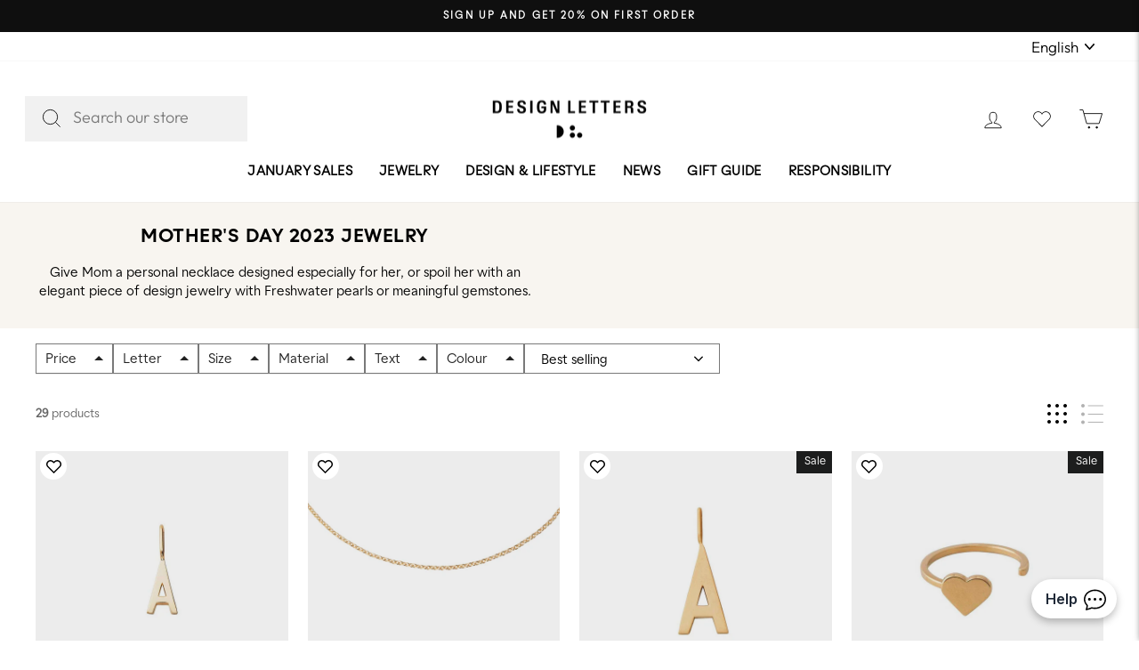

--- FILE ---
content_type: text/html; charset=utf-8
request_url: https://designletters.eu/collections/_mothers-day-jewelry
body_size: 66930
content:
<!doctype html>
<html class="no-js" lang="en" dir="ltr">
<head>
<script>
  // Google Consent Mode V2 integration script from Consentmo GDPR
  window.isenseRules = {};
  window.isenseRules.gcm = {
      gcmVersion: 2,
      integrationVersion: 2,
      initialState: 7,
      adsDataRedaction: true,
      urlPassthrough: true,
      storage: { ad_personalization: "granted", ad_storage: "granted", ad_user_data: "granted", analytics_storage: "granted", functionality_storage: "granted", personalization_storage: "granted", security_storage: "granted", wait_for_update: 500 }
  };
  window.isenseRules.initializeGcm = function (rules) {
    let initialState = rules.initialState;
    let analyticsBlocked = initialState === 0 || initialState === 3 || initialState === 6 || initialState === 7;
    let marketingBlocked = initialState === 0 || initialState === 2 || initialState === 5 || initialState === 7;
    let functionalityBlocked = initialState === 4 || initialState === 5 || initialState === 6 || initialState === 7;

    let gdprCache = localStorage.getItem('gdprCache') ? JSON.parse(localStorage.getItem('gdprCache')) : null;
    if (gdprCache && typeof gdprCache.updatedPreferences !== "undefined") {
      let updatedPreferences = gdprCache && typeof gdprCache.updatedPreferences !== "undefined" ? gdprCache.updatedPreferences : null;
      analyticsBlocked = parseInt(updatedPreferences.indexOf('analytics')) > -1;
      marketingBlocked = parseInt(updatedPreferences.indexOf('marketing')) > -1;
      functionalityBlocked = parseInt(updatedPreferences.indexOf('functionality')) > -1;
    }
    
    isenseRules.gcm = {
      ...rules,
      storage: {
        ad_personalization: marketingBlocked ? "denied" : "granted",
        ad_storage: marketingBlocked ? "denied" : "granted",
        ad_user_data: marketingBlocked ? "denied" : "granted",
        analytics_storage: analyticsBlocked ? "denied" : "granted",
        functionality_storage: functionalityBlocked ? "denied" : "granted",
        personalization_storage: functionalityBlocked ? "denied" : "granted",
        security_storage: "granted",
        wait_for_update: 500
      },
    };
  }

  // Google Consent Mode - initialization start
  window.isenseRules.initializeGcm({
    ...window.isenseRules.gcm,
    adsDataRedaction: true,
    urlPassthrough: true,
    initialState: 7
  });

  /*
  * initialState acceptable values:
  * 0 - Set both ad_storage and analytics_storage to denied
  * 1 - Set all categories to granted
  * 2 - Set only ad_storage to denied
  * 3 - Set only analytics_storage to denied
  * 4 - Set only functionality_storage to denied
  * 5 - Set both ad_storage and functionality_storage to denied
  * 6 - Set both analytics_storage and functionality_storage to denied
  * 7 - Set all categories to denied
  */

  window.dataLayer = window.dataLayer || [];
  function gtag() { window.dataLayer.push(arguments); }
  gtag("consent", "default", isenseRules.gcm.storage);
  isenseRules.gcm.adsDataRedaction && gtag("set", "ads_data_redaction", isenseRules.gcm.adsDataRedaction);
  isenseRules.gcm.urlPassthrough && gtag("set", "url_passthrough", isenseRules.gcm.urlPassthrough);
</script>
<!-- Google Tag Manager -->
<!-- <script>(function(w,d,s,l,i){w[l]=w[l]||[];w[l].push({'gtm.start':
  new Date().getTime(),event:'gtm.js'});var f=d.getElementsByTagName(s)[0],
  j=d.createElement(s),dl=l!='dataLayer'?'&l='+l:'';j.async=true;j.src=
  'https://www.googletagmanager.com/gtm.js?id='+i+dl;f.parentNode.insertBefore(j,f);
  })(window,document,'script','dataLayer','GTM-T2DWDNN');</script> -->
  <!-- End Google Tag Manager --> 
    <!-- Google Tag Manager integration- script from Consentmo GDPR Compliance App -->
  <script id="gdpr-gtm-blocking-script">
    let isGTMExecuted = false;
    function executeGTM() {
      if(!isGTMExecuted) {
        // The content of Google Tag Manager script goes here
        (function(w,d,s,l,i){w[l]=w[l]||[];w[l].push({'gtm.start':
        new Date().getTime(),event:'gtm.js'});var f=d.getElementsByTagName(s)[0],
        j=d.createElement(s),dl=l!='dataLayer'?'&l='+l:'';j.async=true;j.src=
        'https://www.googletagmanager.com/gtm.js?id='+i+dl;f.parentNode.insertBefore(j,f);
        })(window,document,'script','dataLayer','GTM-T2DWDNN');
        isGTMExecuted = true;
      }
    }
    function checkConsentForGTM(adittionalChecks = 0) {  
      let cpdCookie=(document.cookie.match(/^(?:.*;)?\s*cookieconsent_preferences_disabled(\s*=\s*([^;]+)?)(?:.*)?$/)||[,null])[1];
      if(cpdCookie != null) {
        if(parseInt(cpdCookie.indexOf('marketing')) === -1 && parseInt(cpdCookie.indexOf('analytics')) === -1) {
          executeGTM();
        }
      } else {
        let gdprCache = localStorage.getItem('gdprCache') ? JSON.parse(localStorage.getItem('gdprCache')) : null;
        let gdprCacheConsentSettings = gdprCache && gdprCache.getCookieConsentSettings ? JSON.parse(gdprCache.getCookieConsentSettings) : null;
        let gdprCacheCountryDetection = gdprCache && gdprCache.countryDetection ? JSON.parse(gdprCache.countryDetection) : null;
        let ccsCookie = (document.cookie.match(/^(?:.*;)?\s*cookieconsent_status\s*=\s*([^;]+)(?:.*)?$/)||[,null])[1];
        if((gdprCacheConsentSettings || (gdprCacheCountryDetection && gdprCacheCountryDetection.disable === '1')) && !ccsCookie) {
          if((gdprCacheConsentSettings && gdprCacheConsentSettings.status === 'disabled') || gdprCacheCountryDetection.disable === '1'){
            executeGTM();
          } else {
            let initPreferences = parseInt(gdprCacheConsentSettings.checkboxes_behavior);
            if(initPreferences === 1 || initPreferences === 4) {
              executeGTM();
            }
          }
        } else {
          if (adittionalChecks > 0) {
            setTimeout(function() {
              checkConsentForGTM(adittionalChecks - 1);
            }, 1000);
          } else {
            executeGTM();
          }
        }
      }
    }
  
    checkConsentForGTM(3);
  </script>
  <meta charset="utf-8">
  <meta http-equiv="X-UA-Compatible" content="IE=edge,chrome=1">
  <meta name="viewport" content="width=device-width,initial-scale=1">
  <meta name="theme-color" content="#111111">
  <link rel="alternate" href="https://designletters.eu/collections/_mothers-day-jewelry" hreflang="de-de">
  <link rel="canonical" href="https://designletters.eu/collections/_mothers-day-jewelry">
  <link rel="preconnect" href="https://cdn.shopify.com" crossorigin>
  <link rel="preconnect" href="https://fonts.shopifycdn.com" crossorigin>
  <link rel="dns-prefetch" href="https://productreviews.shopifycdn.com">
  <link rel="dns-prefetch" href="https://ajax.googleapis.com">
  <script src="https://ajax.googleapis.com/ajax/libs/jquery/3.6.1/jquery.min.js"></script>
<title>Mother&#39;s Day Jewelry
&ndash; Design Letters EUR
</title>
<meta name="description" content="Exclusive offers for Mother&#39;s Day 2023. Save up to 70% on this special selection of jewelry and design objects for Mom."><meta property="og:site_name" content="Design Letters EUR">
  <meta property="og:url" content="https://designletters.eu/collections/_mothers-day-jewelry">
  <meta property="og:title" content="Mother&#39;s Day Jewelry">
  <meta property="og:type" content="website">
  <meta property="og:description" content="Exclusive offers for Mother&#39;s Day 2023. Save up to 70% on this special selection of jewelry and design objects for Mom."><meta property="og:image" content="http://designletters.eu/cdn/shop/collections/CollectionPage_Jewellery_for_Mom.jpg?v=1682077949">
    <meta property="og:image:secure_url" content="https://designletters.eu/cdn/shop/collections/CollectionPage_Jewellery_for_Mom.jpg?v=1682077949">
    <meta property="og:image:width" content="918">
    <meta property="og:image:height" content="434"><meta name="twitter:site" content="@">
  <meta name="twitter:card" content="summary_large_image">
  <meta name="twitter:title" content="Mother&#39;s Day Jewelry">
  <meta name="twitter:description" content="Exclusive offers for Mother&#39;s Day 2023. Save up to 70% on this special selection of jewelry and design objects for Mom.">
<style data-shopify>@font-face {
  font-family: "Tenor Sans";
  font-weight: 400;
  font-style: normal;
  font-display: swap;
  src: url("//designletters.eu/cdn/fonts/tenor_sans/tenorsans_n4.966071a72c28462a9256039d3e3dc5b0cf314f65.woff2") format("woff2"),
       url("//designletters.eu/cdn/fonts/tenor_sans/tenorsans_n4.2282841d948f9649ba5c3cad6ea46df268141820.woff") format("woff");
}

  @font-face {
  font-family: Outfit;
  font-weight: 300;
  font-style: normal;
  font-display: swap;
  src: url("//designletters.eu/cdn/fonts/outfit/outfit_n3.8c97ae4c4fac7c2ea467a6dc784857f4de7e0e37.woff2") format("woff2"),
       url("//designletters.eu/cdn/fonts/outfit/outfit_n3.b50a189ccde91f9bceee88f207c18c09f0b62a7b.woff") format("woff");
}


  @font-face {
  font-family: Outfit;
  font-weight: 600;
  font-style: normal;
  font-display: swap;
  src: url("//designletters.eu/cdn/fonts/outfit/outfit_n6.dfcbaa80187851df2e8384061616a8eaa1702fdc.woff2") format("woff2"),
       url("//designletters.eu/cdn/fonts/outfit/outfit_n6.88384e9fc3e36038624caccb938f24ea8008a91d.woff") format("woff");
}

  
  
</style><link href="https://unpkg.com/aos@2.3.1/dist/aos.css" rel="stylesheet">

  <link rel="stylesheet" href="https://cdn.jsdelivr.net/npm/swiper@11/swiper-bundle.min.css"/>
  <script src="https://cdn.jsdelivr.net/npm/swiper@11/swiper-bundle.min.js"></script>
  <link href="//designletters.eu/cdn/shop/t/168/assets/theme.css?v=110119403401870041101768204839" rel="stylesheet" type="text/css" media="all" />
  <link href="//designletters.eu/cdn/shop/t/168/assets/custom.css?v=91596412029594098471768203752" rel="stylesheet" type="text/css" media="all" />
  
  <link href="//designletters.eu/cdn/shop/t/168/assets/component-custom-mods.css?v=9189965473444476961768203752" rel="stylesheet" type="text/css" media="all" />
<style data-shopify>:root {
    --typeHeaderPrimary: "Tenor Sans";
    --typeHeaderFallback: sans-serif;
    --typeHeaderSize: 32px;
    --typeHeaderWeight: 400;
    --typeHeaderLineHeight: 1;
    --typeHeaderSpacing: 0.025em;

    --typeBasePrimary:Outfit;
    --typeBaseFallback:sans-serif;
    --typeBaseSize: 14px;
    --typeBaseWeight: 300;
    --typeBaseSpacing: 0.0em;
    --typeBaseLineHeight: 1.4;

    --typeCollectionTitle: 15px;

    --iconWeight: 2px;
    --iconLinecaps: miter;

    
      --buttonRadius: 0px;
    

    --colorGridOverlayOpacity: 0.1;
  }

  .placeholder-content {
    background-image: linear-gradient(100deg, #ffffff 40%, #f7f7f7 63%, #ffffff 79%);
  }</style>
  <script>
    document.documentElement.className = document.documentElement.className.replace('no-js', 'js');

    window.theme = window.theme || {};
    theme.routes = {
      home: "/",
      cart: "/cart.js",
      cartPage: "/cart",
      cartAdd: "/cart/add.js",
      cartChange: "/cart/change.js",
      search: "/search"
    };
    theme.strings = {
      soldOut: "Sold Out",
      unavailable: "Unavailable",
      inStockLabel: "In stock, ready to ship",
      oneStockLabel: "Low stock - [count] item left",
      otherStockLabel: "Low stock - [count] items left",
      willNotShipUntil: "Ready to ship [date]",
      willBeInStockAfter: "Back in stock [date]",
      waitingForStock: "Inventory on the way",
      savePrice: "Save [saved_amount]",
      cartEmpty: "Your cart is currently empty.",
      cartTermsConfirmation: "You must agree with the terms and conditions of sales to check out",
      searchCollections: "Collections:",
      searchPages: "Pages:",
      searchArticles: "Articles:",
      productFrom: "from ",
    };
    theme.settings = {
      cartType: "drawer",
      isCustomerTemplate: false,
      moneyFormat: "€{{amount_with_comma_separator}}",
      saveType: "percent",
      productImageSize: "natural",
      productImageCover: true,
      predictiveSearch: false,
      predictiveSearchType: "product",
      predictiveSearchVendor: false,
      predictiveSearchPrice: false,
      quickView: false,
      themeName: 'Impulse',
      themeVersion: "7.1.0"
    };
  </script>
<script type="application/ld+json">
  {
    "@context": "https://schema.org",
    "@type": "Organization",
    "name": "Design Letters",
    "url": "https://designletters.eu",
    "logo": "https://cdn.shopify.com/s/files/1/0520/1621/8269/files/newsletter_logo_DesignLetters_Lockup_1_200x.png?v=1648113274",
    "contactPoint": {
      "@type": "ContactPoint",
      "telephone": "+45 25337328",
      "contactType": "customer service",
      "contactOption": "TollFree"
    },
    "sameAs": [
      "https://www.facebook.com/designlettersdk",
      "https://www.instagram.com/DesignLetters/"
    ]
  }
  </script>
    <script type="application/ld+json">
  {
    "@context": "https://schema.org/",
    "@type": "WebSite",
    "name": "Design Letters",
    "url": "https://designletters.eu/",
    "potentialAction": {
      "@type": "SearchAction",
      "target": "https://designletters.eu/search?q={search_term_string}",
      "query-input": "required name=search_term_string"
    }
  }
  </script>
<meta name="google-site-verification" content="zky0tSdiLFFO2qASW2zll0sUFK3LZE1GZzJM-_DnQ70" /><script type="text/javascript">
    window.isense_gdpr_privacy_policy_text = "Privacy Policy";
    window.isense_gdpr_accept_button_text = "Accept";
    window.isense_gdpr_close_button_text = "Reject";
    window.isense_gdpr_change_cookies_text = "Preferences";
    window.isense_gdpr_text = "This website uses cookies to ensure you get the best experience on our website.";

    window.isense_gdpr_strict_cookies_checkbox = "Strictly Required Cookies";
    window.isense_gdpr_strict_cookies_text = "These cookies are required for the website to run and cannot be switched off. Such cookies are only set in response to actions made by you such as language, currency, login session, privacy preferences. You can set your browser to block these cookies but this might affect the way our site is working.";

    window.isense_gdpr_analytics_cookies_checkbox = "Analytics and Statistics";
    window.isense_gdpr_analytics_cookies_text = "These cookies allow us to measure visitors traffic and see traffic sources by collecting information in data sets. They also help us understand which products and actions are more popular than others.";

    window.isense_gdpr_marketing_cookies_checkbox = "Marketing and Retargeting";
    window.isense_gdpr_marketing_cookies_text = "These cookies are usually set by our marketing and advertising partners. They may be used by them to build a profile of your interest and later show you relevant ads. If you do not allow these cookies you will not experience targeted ads for your interests.";

    window.isense_gdpr_functionality_cookies_checkbox = "Functional Cookies";
    window.isense_gdpr_functionality_cookies_text = "These cookies enable our website to offer additional functions and personal settings. They can be set by us or by third-party service providers that we have placed on our pages. If you do not allow these cookies, these or some of these services may not work properly.";

    window.isense_gdpr_popup_header = "Choose Type of Cookies You Accept Using";

    
    window.isense_gdpr_popup_description = "";
    

    window.isense_gdpr_dismiss_button_text = "Close";

    window.isense_gdpr_accept_selected_button_text = "Accept Selected";
    window.isense_gdpr_accept_all_button_text = "Accept All";

    window.isense_gdpr_data_collection_text = "*By clicking on the above buttons, I give my consent on collecting my IP and email (if registered). For more check <a href='https://designletters.eu/pages/gdpr-compliance'>GDPR Compliance</a>";
    window.isense_gdpr_cookie__ab = "This cookie is generally provided by Shopify and is used in connection with access to the admin view of an online store platform.";
    window.isense_gdpr_cookie__orig_referrer = "This cookie is generally provided by Shopify and is used to track landing pages.";
    window.isense_gdpr_cookie__landing_page = "This cookie is generally provided by Shopify and is used to track landing pages.";
    window.isense_gdpr_cookie__secure_session_id = "This cookie is generally provided by Shopify and is used to track a user's session through the multi-step checkout process and keep their order, payment and shipping details connected.";
    window.isense_gdpr_cookie_cart = "This cookie is generally provided by Shopify and is used in connection with a shopping cart.";
    window.isense_gdpr_cookie_cart_sig = "This cookie is generally provided by Shopify and is used in connection with checkout. It is used to verify the integrity of the cart and to ensure performance of some cart operations.";
    window.isense_gdpr_cookie_cart_ts = "This cookie is generally provided by Shopify and is used in connection with checkout.";
    window.isense_gdpr_cookie_cart_ver = "This cookie is generally provided by Shopify and is used in connection with the shopping cart.";
    window.isense_gdpr_cookie_cart_currency = "This cookie is generally provided by Shopify and it is set after a checkout is completed to ensure that new carts are in the same currency as the last checkout.";
    window.isense_gdpr_cookie_tracked_start_checkout = "This cookie is generally provided by Shopify and is used in connection with checkout.";
    window.isense_gdpr_cookie_storefront_digest = "This cookie is generally provided by Shopify and it stores a digest of the storefront password, allowing merchants to preview their storefront while it's password protected.";
    window.isense_gdpr_cookie_checkout_token = "This cookie is generally provided by Shopify and is used in connection with a checkout service.";
    window.isense_gdpr_cookie__shopify_m = "This cookie is generally provided by Shopify and is used for managing customer privacy settings.";
    window.isense_gdpr_cookie__shopify_tm = "This cookie is generally provided by Shopify and is used for managing customer privacy settings.";
    window.isense_gdpr_cookie__shopify_tw = "This cookie is generally provided by Shopify and is used for managing customer privacy settings.";
    window.isense_gdpr_cookie__tracking_consent = "This cookie is generally provided by Shopify and is used to store a user's preferences if a merchant has set up privacy rules in the visitor's region.";
    window.isense_gdpr_cookie_secure_customer_sig = "This cookie is generally provided by Shopify and is used in connection with a customer login.";
    window.isense_gdpr_cookie__shopify_y = "This cookie is associated with Shopify's analytics suite.";
    window.isense_gdpr_cookie__y = "";
    window.isense_gdpr_cookie__shopify_s = "This cookie is associated with Shopify's analytics suite.";
    window.isense_gdpr_cookie__shopify_fs = "This cookie is associated with Shopify's analytics suite.";
    window.isense_gdpr_cookie__ga = "This cookie name is associated with Google Universal Analytics";
    window.isense_gdpr_cookie__gid = "This cookie name is associated with Google Universal Analytics.";
    window.isense_gdpr_cookie__gat = "This cookie name is associated with Google Universal Analytics.";
    window.isense_gdpr_cookie__shopify_sa_t = "This cookie is associated with Shopify's analytics suite concerning marketing and referrals.";
    window.isense_gdpr_cookie__shopify_sa_p = "This cookie is associated with Shopify's analytics suite concerning marketing and referrals.";
    window.isense_gdpr_cookie_IDE = "This domain is owned by Doubleclick (Google). The main business activity is: Doubleclick is Googles real time bidding advertising exchange";
    window.isense_gdpr_cookie__s = "";
    window.isense_gdpr_cookie_GPS = "This cookie is associated with YouTube which collects user data through videos embedded in websites, which is aggregated with profile data from other Google services in order to display targeted advertising to web visitors across a broad range of their own and other websites.";
    window.isense_gdpr_cookie_PREF = "This cookie, which may be set by Google or Doubleclick, may be used by advertising partners to build a profile of interests to show relevant ads on other sites.";
    window.isense_gdpr_cookie_BizoID = "This is a Microsoft MSN 1st party cookie to enable user-based content.";
    window.isense_gdpr_cookie__fbp = "Used by Facebook to deliver a series of advertisement products such as real time bidding from third party advertisers.";
    window.isense_gdpr_cookie___adroll = "This cookie is associated with AdRoll";
    window.isense_gdpr_cookie___adroll_v4 = "This cookie is associated with AdRoll";
    window.isense_gdpr_cookie___adroll_fpc = "This cookie is associated with AdRoll";
    window.isense_gdpr_cookie___ar_v4 = "This cookie is associated with AdRoll";
    window.isense_gdpr_cookie_cookieconsent_preferences_disabled = "This cookie is associated with the app GDPR/CCPA + Cookie Management and is used for storing the customer's consent.";
    window.isense_gdpr_cookie_cookieconsent_status = "This cookie is associated with the app GDPR/CCPA + Cookie Management and is used for storing the customer's consent.";
</script><meta name="facebook-domain-verification" content="3ryo6ahahfezgg7oem6uhob9ylayhw" /><style>
	.additional-checkout-buttons {
		display: none;
		width: 100%;
	}
</style>


	<div class="additional-checkout-buttons additional-checkout-buttons--vertical">
		<div class="dynamic-checkout__content" id="dynamic-checkout-cart" data-shopify="dynamic-checkout-cart"> <shopify-accelerated-checkout-cart wallet-configs="[{&quot;supports_subs&quot;:true,&quot;supports_def_opts&quot;:false,&quot;name&quot;:&quot;shop_pay&quot;,&quot;wallet_params&quot;:{&quot;shopId&quot;:52016218269,&quot;merchantName&quot;:&quot;Design Letters EUR&quot;,&quot;personalized&quot;:true}},{&quot;supports_subs&quot;:false,&quot;supports_def_opts&quot;:false,&quot;name&quot;:&quot;paypal&quot;,&quot;wallet_params&quot;:{&quot;shopId&quot;:52016218269,&quot;countryCode&quot;:&quot;DK&quot;,&quot;merchantName&quot;:&quot;Design Letters EUR&quot;,&quot;phoneRequired&quot;:true,&quot;companyRequired&quot;:false,&quot;shippingType&quot;:&quot;shipping&quot;,&quot;shopifyPaymentsEnabled&quot;:true,&quot;hasManagedSellingPlanState&quot;:false,&quot;requiresBillingAgreement&quot;:false,&quot;merchantId&quot;:&quot;ZLK2GH2VPC2M2&quot;,&quot;sdkUrl&quot;:&quot;https://www.paypal.com/sdk/js?components=buttons\u0026commit=false\u0026currency=EUR\u0026locale=en_US\u0026client-id=AfUEYT7nO4BwZQERn9Vym5TbHAG08ptiKa9gm8OARBYgoqiAJIjllRjeIMI4g294KAH1JdTnkzubt1fr\u0026merchant-id=ZLK2GH2VPC2M2\u0026intent=authorize&quot;}}]" access-token="fce6c06900de94a023cd196de0261214" buyer-country="DE" buyer-locale="en" buyer-currency="EUR" shop-id="52016218269" cart-id="5c6d73a6bbe7ed48173474fc5136c214" enabled-flags="[&quot;ae0f5bf6&quot;]" > <div class="wallet-button-wrapper"> <ul class='wallet-cart-grid wallet-cart-grid--skeleton' role="list" data-shopify-buttoncontainer="true"> <li data-testid='grid-cell' class='wallet-cart-button-container'><div class='wallet-cart-button wallet-cart-button__skeleton' role='button' disabled aria-hidden='true'>&nbsp</div></li><li data-testid='grid-cell' class='wallet-cart-button-container'><div class='wallet-cart-button wallet-cart-button__skeleton' role='button' disabled aria-hidden='true'>&nbsp</div></li> </ul> </div> </shopify-accelerated-checkout-cart> <small id="shopify-buyer-consent" class="hidden" aria-hidden="true" data-consent-type="subscription"> One or more of the items in your cart is a recurring or deferred purchase. By continuing, I agree to the <span id="shopify-subscription-policy-button">cancellation policy</span> and authorize you to charge my payment method at the prices, frequency and dates listed on this page until my order is fulfilled or I cancel, if permitted. </small> </div>
	</div>


<script>
	document.addEventListener("rebuy:smartcart.ready", () => {
		Rebuy.libraries.$(".additional-checkout-buttons")
			.appendTo(".rebuy-cart__flyout-actions")
			.show();
	});
</script>

<!-- wishlist tracking -->
<script>    
function iWishAddFn(){
    try {
        gtag('event', 'Add to wishlist', {
          'method': 'Wishlist app'
        });
    }
    catch(e) {
      console.log(e);
    }  
  }
  
  function iWishaddCollFn(){
    try {
        gtag('event', 'Add to wishlist', {
          'method': 'Wishlist app'
        });
    }
    catch(e) {
      console.log(e);
    }  
  }
 </script>   
<!-- end wishlist tracking --><script>window._usfCloseModal = "Close (esc)" </script> 
<script>window.performance && window.performance.mark && window.performance.mark('shopify.content_for_header.start');</script><meta name="google-site-verification" content="T_CaTRoRkmdX-369nzQOIKytrJMzhk0JJWVi93b2nds">
<meta name="facebook-domain-verification" content="bwiopxk1s0inpe58tywexnjsgiyfa1">
<meta name="facebook-domain-verification" content="3ryo6ahahfezgg7oem6uhob9ylayhw">
<meta name="facebook-domain-verification" content="u5lfbq5xljvqmyjeptd4lyuu2t7srp">
<meta name="facebook-domain-verification" content="vjpxmw95iq3unctlmjaawt3ijaobvm">
<meta id="shopify-digital-wallet" name="shopify-digital-wallet" content="/52016218269/digital_wallets/dialog">
<meta name="shopify-checkout-api-token" content="fce6c06900de94a023cd196de0261214">
<meta id="in-context-paypal-metadata" data-shop-id="52016218269" data-venmo-supported="false" data-environment="production" data-locale="en_US" data-paypal-v4="true" data-currency="EUR">
<link rel="alternate" type="application/atom+xml" title="Feed" href="/collections/_mothers-day-jewelry.atom" />
<link rel="alternate" hreflang="x-default" href="https://designletters.eu/collections/_mothers-day-jewelry">
<link rel="alternate" hreflang="nl-BE" href="https://designletters.be/collections/_mothers-day-jewelry">
<link rel="alternate" hreflang="en-BE" href="https://designletters.be/en/collections/_mothers-day-jewelry">
<link rel="alternate" hreflang="en-DE" href="https://designletters.eu/collections/_mothers-day-jewelry">
<link rel="alternate" hreflang="fr-FR" href="https://designletters.fr/collections/_mothers-day-jewelry">
<link rel="alternate" hreflang="en-FR" href="https://designletters.fr/en/collections/_mothers-day-jewelry">
<link rel="alternate" type="application/json+oembed" href="https://designletters.eu/collections/_mothers-day-jewelry.oembed">
<script async="async" src="/checkouts/internal/preloads.js?locale=en-DE"></script>
<link rel="preconnect" href="https://shop.app" crossorigin="anonymous">
<script async="async" src="https://shop.app/checkouts/internal/preloads.js?locale=en-DE&shop_id=52016218269" crossorigin="anonymous"></script>
<script id="apple-pay-shop-capabilities" type="application/json">{"shopId":52016218269,"countryCode":"DK","currencyCode":"EUR","merchantCapabilities":["supports3DS"],"merchantId":"gid:\/\/shopify\/Shop\/52016218269","merchantName":"Design Letters EUR","requiredBillingContactFields":["postalAddress","email","phone"],"requiredShippingContactFields":["postalAddress","email","phone"],"shippingType":"shipping","supportedNetworks":["visa","maestro","masterCard","amex"],"total":{"type":"pending","label":"Design Letters EUR","amount":"1.00"},"shopifyPaymentsEnabled":true,"supportsSubscriptions":true}</script>
<script id="shopify-features" type="application/json">{"accessToken":"fce6c06900de94a023cd196de0261214","betas":["rich-media-storefront-analytics"],"domain":"designletters.eu","predictiveSearch":true,"shopId":52016218269,"locale":"en"}</script>
<script>var Shopify = Shopify || {};
Shopify.shop = "design-letters.myshopify.com";
Shopify.locale = "en";
Shopify.currency = {"active":"EUR","rate":"1.0"};
Shopify.country = "DE";
Shopify.theme = {"name":"DEV | Collection Page | 28-07-25","id":192186384716,"schema_name":"Impulse","schema_version":"7.1.0","theme_store_id":null,"role":"main"};
Shopify.theme.handle = "null";
Shopify.theme.style = {"id":null,"handle":null};
Shopify.cdnHost = "designletters.eu/cdn";
Shopify.routes = Shopify.routes || {};
Shopify.routes.root = "/";</script>
<script type="module">!function(o){(o.Shopify=o.Shopify||{}).modules=!0}(window);</script>
<script>!function(o){function n(){var o=[];function n(){o.push(Array.prototype.slice.apply(arguments))}return n.q=o,n}var t=o.Shopify=o.Shopify||{};t.loadFeatures=n(),t.autoloadFeatures=n()}(window);</script>
<script>
  window.ShopifyPay = window.ShopifyPay || {};
  window.ShopifyPay.apiHost = "shop.app\/pay";
  window.ShopifyPay.redirectState = null;
</script>
<script id="shop-js-analytics" type="application/json">{"pageType":"collection"}</script>
<script defer="defer" async type="module" src="//designletters.eu/cdn/shopifycloud/shop-js/modules/v2/client.init-shop-cart-sync_BdyHc3Nr.en.esm.js"></script>
<script defer="defer" async type="module" src="//designletters.eu/cdn/shopifycloud/shop-js/modules/v2/chunk.common_Daul8nwZ.esm.js"></script>
<script type="module">
  await import("//designletters.eu/cdn/shopifycloud/shop-js/modules/v2/client.init-shop-cart-sync_BdyHc3Nr.en.esm.js");
await import("//designletters.eu/cdn/shopifycloud/shop-js/modules/v2/chunk.common_Daul8nwZ.esm.js");

  window.Shopify.SignInWithShop?.initShopCartSync?.({"fedCMEnabled":true,"windoidEnabled":true});

</script>
<script>
  window.Shopify = window.Shopify || {};
  if (!window.Shopify.featureAssets) window.Shopify.featureAssets = {};
  window.Shopify.featureAssets['shop-js'] = {"shop-cart-sync":["modules/v2/client.shop-cart-sync_QYOiDySF.en.esm.js","modules/v2/chunk.common_Daul8nwZ.esm.js"],"init-fed-cm":["modules/v2/client.init-fed-cm_DchLp9rc.en.esm.js","modules/v2/chunk.common_Daul8nwZ.esm.js"],"shop-button":["modules/v2/client.shop-button_OV7bAJc5.en.esm.js","modules/v2/chunk.common_Daul8nwZ.esm.js"],"init-windoid":["modules/v2/client.init-windoid_DwxFKQ8e.en.esm.js","modules/v2/chunk.common_Daul8nwZ.esm.js"],"shop-cash-offers":["modules/v2/client.shop-cash-offers_DWtL6Bq3.en.esm.js","modules/v2/chunk.common_Daul8nwZ.esm.js","modules/v2/chunk.modal_CQq8HTM6.esm.js"],"shop-toast-manager":["modules/v2/client.shop-toast-manager_CX9r1SjA.en.esm.js","modules/v2/chunk.common_Daul8nwZ.esm.js"],"init-shop-email-lookup-coordinator":["modules/v2/client.init-shop-email-lookup-coordinator_UhKnw74l.en.esm.js","modules/v2/chunk.common_Daul8nwZ.esm.js"],"pay-button":["modules/v2/client.pay-button_DzxNnLDY.en.esm.js","modules/v2/chunk.common_Daul8nwZ.esm.js"],"avatar":["modules/v2/client.avatar_BTnouDA3.en.esm.js"],"init-shop-cart-sync":["modules/v2/client.init-shop-cart-sync_BdyHc3Nr.en.esm.js","modules/v2/chunk.common_Daul8nwZ.esm.js"],"shop-login-button":["modules/v2/client.shop-login-button_D8B466_1.en.esm.js","modules/v2/chunk.common_Daul8nwZ.esm.js","modules/v2/chunk.modal_CQq8HTM6.esm.js"],"init-customer-accounts-sign-up":["modules/v2/client.init-customer-accounts-sign-up_C8fpPm4i.en.esm.js","modules/v2/client.shop-login-button_D8B466_1.en.esm.js","modules/v2/chunk.common_Daul8nwZ.esm.js","modules/v2/chunk.modal_CQq8HTM6.esm.js"],"init-shop-for-new-customer-accounts":["modules/v2/client.init-shop-for-new-customer-accounts_CVTO0Ztu.en.esm.js","modules/v2/client.shop-login-button_D8B466_1.en.esm.js","modules/v2/chunk.common_Daul8nwZ.esm.js","modules/v2/chunk.modal_CQq8HTM6.esm.js"],"init-customer-accounts":["modules/v2/client.init-customer-accounts_dRgKMfrE.en.esm.js","modules/v2/client.shop-login-button_D8B466_1.en.esm.js","modules/v2/chunk.common_Daul8nwZ.esm.js","modules/v2/chunk.modal_CQq8HTM6.esm.js"],"shop-follow-button":["modules/v2/client.shop-follow-button_CkZpjEct.en.esm.js","modules/v2/chunk.common_Daul8nwZ.esm.js","modules/v2/chunk.modal_CQq8HTM6.esm.js"],"lead-capture":["modules/v2/client.lead-capture_BntHBhfp.en.esm.js","modules/v2/chunk.common_Daul8nwZ.esm.js","modules/v2/chunk.modal_CQq8HTM6.esm.js"],"checkout-modal":["modules/v2/client.checkout-modal_CfxcYbTm.en.esm.js","modules/v2/chunk.common_Daul8nwZ.esm.js","modules/v2/chunk.modal_CQq8HTM6.esm.js"],"shop-login":["modules/v2/client.shop-login_Da4GZ2H6.en.esm.js","modules/v2/chunk.common_Daul8nwZ.esm.js","modules/v2/chunk.modal_CQq8HTM6.esm.js"],"payment-terms":["modules/v2/client.payment-terms_MV4M3zvL.en.esm.js","modules/v2/chunk.common_Daul8nwZ.esm.js","modules/v2/chunk.modal_CQq8HTM6.esm.js"]};
</script>
<script>(function() {
  var isLoaded = false;
  function asyncLoad() {
    if (isLoaded) return;
    isLoaded = true;
    var urls = ["\/\/cdn.shopify.com\/s\/files\/1\/0257\/0108\/9360\/t\/85\/assets\/usf-license.js?shop=design-letters.myshopify.com","https:\/\/gdprcdn.b-cdn.net\/js\/gdpr_cookie_consent.min.js?shop=design-letters.myshopify.com","https:\/\/cdn.nfcube.com\/instafeed-3db002dea97c25486628fa1bf0e6b308.js?shop=design-letters.myshopify.com","https:\/\/dr4qe3ddw9y32.cloudfront.net\/awin-shopify-integration-code.js?aid=101583\u0026v=shopifyApp_4.6.1\u0026ts=1724924800008\u0026shop=design-letters.myshopify.com","https:\/\/cdnbevi.spicegems.com\/js\/serve\/design-letters.myshopify.com\/v1\/index_3c3deaa1a358536005546ede27cbced335f9972b.js?v=live312\u0026shop=design-letters.myshopify.com","https:\/\/files.influencer-hero.com\/clicks.js?b=4631\u0026shop=design-letters.myshopify.com"];
    for (var i = 0; i < urls.length; i++) {
      var s = document.createElement('script');
      s.type = 'text/javascript';
      s.async = true;
      s.src = urls[i];
      var x = document.getElementsByTagName('script')[0];
      x.parentNode.insertBefore(s, x);
    }
  };
  if(window.attachEvent) {
    window.attachEvent('onload', asyncLoad);
  } else {
    window.addEventListener('load', asyncLoad, false);
  }
})();</script>
<script id="__st">var __st={"a":52016218269,"offset":3600,"reqid":"5beb531d-0f88-4f6f-925c-31c1695d9f1d-1768974467","pageurl":"designletters.eu\/collections\/_mothers-day-jewelry","u":"1382eafa9c00","p":"collection","rtyp":"collection","rid":600631279948};</script>
<script>window.ShopifyPaypalV4VisibilityTracking = true;</script>
<script id="captcha-bootstrap">!function(){'use strict';const t='contact',e='account',n='new_comment',o=[[t,t],['blogs',n],['comments',n],[t,'customer']],c=[[e,'customer_login'],[e,'guest_login'],[e,'recover_customer_password'],[e,'create_customer']],r=t=>t.map((([t,e])=>`form[action*='/${t}']:not([data-nocaptcha='true']) input[name='form_type'][value='${e}']`)).join(','),a=t=>()=>t?[...document.querySelectorAll(t)].map((t=>t.form)):[];function s(){const t=[...o],e=r(t);return a(e)}const i='password',u='form_key',d=['recaptcha-v3-token','g-recaptcha-response','h-captcha-response',i],f=()=>{try{return window.sessionStorage}catch{return}},m='__shopify_v',_=t=>t.elements[u];function p(t,e,n=!1){try{const o=window.sessionStorage,c=JSON.parse(o.getItem(e)),{data:r}=function(t){const{data:e,action:n}=t;return t[m]||n?{data:e,action:n}:{data:t,action:n}}(c);for(const[e,n]of Object.entries(r))t.elements[e]&&(t.elements[e].value=n);n&&o.removeItem(e)}catch(o){console.error('form repopulation failed',{error:o})}}const l='form_type',E='cptcha';function T(t){t.dataset[E]=!0}const w=window,h=w.document,L='Shopify',v='ce_forms',y='captcha';let A=!1;((t,e)=>{const n=(g='f06e6c50-85a8-45c8-87d0-21a2b65856fe',I='https://cdn.shopify.com/shopifycloud/storefront-forms-hcaptcha/ce_storefront_forms_captcha_hcaptcha.v1.5.2.iife.js',D={infoText:'Protected by hCaptcha',privacyText:'Privacy',termsText:'Terms'},(t,e,n)=>{const o=w[L][v],c=o.bindForm;if(c)return c(t,g,e,D).then(n);var r;o.q.push([[t,g,e,D],n]),r=I,A||(h.body.append(Object.assign(h.createElement('script'),{id:'captcha-provider',async:!0,src:r})),A=!0)});var g,I,D;w[L]=w[L]||{},w[L][v]=w[L][v]||{},w[L][v].q=[],w[L][y]=w[L][y]||{},w[L][y].protect=function(t,e){n(t,void 0,e),T(t)},Object.freeze(w[L][y]),function(t,e,n,w,h,L){const[v,y,A,g]=function(t,e,n){const i=e?o:[],u=t?c:[],d=[...i,...u],f=r(d),m=r(i),_=r(d.filter((([t,e])=>n.includes(e))));return[a(f),a(m),a(_),s()]}(w,h,L),I=t=>{const e=t.target;return e instanceof HTMLFormElement?e:e&&e.form},D=t=>v().includes(t);t.addEventListener('submit',(t=>{const e=I(t);if(!e)return;const n=D(e)&&!e.dataset.hcaptchaBound&&!e.dataset.recaptchaBound,o=_(e),c=g().includes(e)&&(!o||!o.value);(n||c)&&t.preventDefault(),c&&!n&&(function(t){try{if(!f())return;!function(t){const e=f();if(!e)return;const n=_(t);if(!n)return;const o=n.value;o&&e.removeItem(o)}(t);const e=Array.from(Array(32),(()=>Math.random().toString(36)[2])).join('');!function(t,e){_(t)||t.append(Object.assign(document.createElement('input'),{type:'hidden',name:u})),t.elements[u].value=e}(t,e),function(t,e){const n=f();if(!n)return;const o=[...t.querySelectorAll(`input[type='${i}']`)].map((({name:t})=>t)),c=[...d,...o],r={};for(const[a,s]of new FormData(t).entries())c.includes(a)||(r[a]=s);n.setItem(e,JSON.stringify({[m]:1,action:t.action,data:r}))}(t,e)}catch(e){console.error('failed to persist form',e)}}(e),e.submit())}));const S=(t,e)=>{t&&!t.dataset[E]&&(n(t,e.some((e=>e===t))),T(t))};for(const o of['focusin','change'])t.addEventListener(o,(t=>{const e=I(t);D(e)&&S(e,y())}));const B=e.get('form_key'),M=e.get(l),P=B&&M;t.addEventListener('DOMContentLoaded',(()=>{const t=y();if(P)for(const e of t)e.elements[l].value===M&&p(e,B);[...new Set([...A(),...v().filter((t=>'true'===t.dataset.shopifyCaptcha))])].forEach((e=>S(e,t)))}))}(h,new URLSearchParams(w.location.search),n,t,e,['guest_login'])})(!0,!0)}();</script>
<script integrity="sha256-4kQ18oKyAcykRKYeNunJcIwy7WH5gtpwJnB7kiuLZ1E=" data-source-attribution="shopify.loadfeatures" defer="defer" src="//designletters.eu/cdn/shopifycloud/storefront/assets/storefront/load_feature-a0a9edcb.js" crossorigin="anonymous"></script>
<script crossorigin="anonymous" defer="defer" src="//designletters.eu/cdn/shopifycloud/storefront/assets/shopify_pay/storefront-65b4c6d7.js?v=20250812"></script>
<script data-source-attribution="shopify.dynamic_checkout.dynamic.init">var Shopify=Shopify||{};Shopify.PaymentButton=Shopify.PaymentButton||{isStorefrontPortableWallets:!0,init:function(){window.Shopify.PaymentButton.init=function(){};var t=document.createElement("script");t.src="https://designletters.eu/cdn/shopifycloud/portable-wallets/latest/portable-wallets.en.js",t.type="module",document.head.appendChild(t)}};
</script>
<script data-source-attribution="shopify.dynamic_checkout.buyer_consent">
  function portableWalletsHideBuyerConsent(e){var t=document.getElementById("shopify-buyer-consent"),n=document.getElementById("shopify-subscription-policy-button");t&&n&&(t.classList.add("hidden"),t.setAttribute("aria-hidden","true"),n.removeEventListener("click",e))}function portableWalletsShowBuyerConsent(e){var t=document.getElementById("shopify-buyer-consent"),n=document.getElementById("shopify-subscription-policy-button");t&&n&&(t.classList.remove("hidden"),t.removeAttribute("aria-hidden"),n.addEventListener("click",e))}window.Shopify?.PaymentButton&&(window.Shopify.PaymentButton.hideBuyerConsent=portableWalletsHideBuyerConsent,window.Shopify.PaymentButton.showBuyerConsent=portableWalletsShowBuyerConsent);
</script>
<script>
  function portableWalletsCleanup(e){e&&e.src&&console.error("Failed to load portable wallets script "+e.src);var t=document.querySelectorAll("shopify-accelerated-checkout .shopify-payment-button__skeleton, shopify-accelerated-checkout-cart .wallet-cart-button__skeleton"),e=document.getElementById("shopify-buyer-consent");for(let e=0;e<t.length;e++)t[e].remove();e&&e.remove()}function portableWalletsNotLoadedAsModule(e){e instanceof ErrorEvent&&"string"==typeof e.message&&e.message.includes("import.meta")&&"string"==typeof e.filename&&e.filename.includes("portable-wallets")&&(window.removeEventListener("error",portableWalletsNotLoadedAsModule),window.Shopify.PaymentButton.failedToLoad=e,"loading"===document.readyState?document.addEventListener("DOMContentLoaded",window.Shopify.PaymentButton.init):window.Shopify.PaymentButton.init())}window.addEventListener("error",portableWalletsNotLoadedAsModule);
</script>

<script type="module" src="https://designletters.eu/cdn/shopifycloud/portable-wallets/latest/portable-wallets.en.js" onError="portableWalletsCleanup(this)" crossorigin="anonymous"></script>
<script nomodule>
  document.addEventListener("DOMContentLoaded", portableWalletsCleanup);
</script>

<link id="shopify-accelerated-checkout-styles" rel="stylesheet" media="screen" href="https://designletters.eu/cdn/shopifycloud/portable-wallets/latest/accelerated-checkout-backwards-compat.css" crossorigin="anonymous">
<style id="shopify-accelerated-checkout-cart">
        #shopify-buyer-consent {
  margin-top: 1em;
  display: inline-block;
  width: 100%;
}

#shopify-buyer-consent.hidden {
  display: none;
}

#shopify-subscription-policy-button {
  background: none;
  border: none;
  padding: 0;
  text-decoration: underline;
  font-size: inherit;
  cursor: pointer;
}

#shopify-subscription-policy-button::before {
  box-shadow: none;
}

      </style>
<link rel="stylesheet" media="screen" href="//designletters.eu/cdn/shop/t/168/compiled_assets/styles.css?v=45864">
<script id="sections-script" data-sections="collection-bottom-description" defer="defer" src="//designletters.eu/cdn/shop/t/168/compiled_assets/scripts.js?v=45864"></script>
<script>window.performance && window.performance.mark && window.performance.mark('shopify.content_for_header.end');</script>
<script>window._usfTheme={
    id:132086923428,
    name:"Impulse",
    version:"7.1.0",
    vendor:"Archetype Themes",
    applied:1,
    assetUrl:"//designletters.eu/cdn/shop/t/168/assets/usf-boot.js?v=68726525889228030921768203752"
};
window._usfCustomerTags = null;
window._usfCollectionId = 600631279948;
window._usfCollectionDefaultSort = "best-selling";
window._usfLocale = "en";
window._usfRootUrl = "\/";
window.usf = {
  settings: {"online":1,"version":"1.0.2.4112","shop":"design-letters.myshopify.com","siteId":"a9851439-68c0-4d61-8c6d-d196b62de0f5","resUrl":"//cdn.shopify.com/s/files/1/0257/0108/9360/t/85/assets/","analyticsApiUrl":"https://svc-1000-analytics-usf.hotyon.com/set","searchSvcUrl":"https://svc-1000-usf.hotyon.com/","enabledPlugins":["collections-sort-orders"],"showGotoTop":1,"mobileBreakpoint":767,"decimals":2,"decimalDisplay":",","thousandSeparator":".","currency":"EUR","priceLongFormat":"€{0}","priceFormat":"€{0}","plugins":{},"revision":86784759,"filters":{"desktopLikeMobile":1,"filtersHorzStyle":"default","filtersHorzPosition":"left","filtersMobileStyle":"default"},"instantSearch":{"online":1,"searchBoxSelector":"input[name=q]","numOfSuggestions":6,"numOfProductMatches":6,"numOfCollections":4,"numOfPages":3,"layout":"two-columns","productDisplayType":"list","productColumnPosition":"left","productsPerRow":2,"showPopularProducts":1,"numOfPopularProducts":6,"numOfRecentSearches":5},"search":{"online":1,"sortFields":["r","bestselling","title","-title","-discount"],"searchResultsUrl":"/pages/search-results","more":"page","itemsPerPage":40,"imageSizeType":"fixed","imageSize":"600,350","showAltImage":1,"showSale":1,"showSoldOut":1,"canChangeUrl":1},"collections":{"online":1,"collectionsPageUrl":"/pages/collections"},"filterNavigation":{"showFilterArea":1,"showSingle":1,"showProductCount":1},"translation_de":{"search":"Search","latestSearches":"Latest searches","popularSearches":"Popular searches","viewAllResultsFor":"view all results for <span class=\"usf-highlight\">{0}</span>","viewAllResults":"view all results","noMatchesFoundFor":"No matches found for \"<b>{0}</b>\". Please try again with a different term.","productSearchResultWithTermSummary":"<b>{0}</b> results for '<b>{1}</b>'","productSearchResultSummary":"<b>{0}</b> products","productSearchNoResults":"<h2>No matching for '<b>{0}</b>'.</h2><p>But don't give up – check the filters, spelling or try less specific search terms.</p>","productSearchNoResultsEmptyTerm":"<h2>No results found.</h2><p>But don't give up – check the filters or try less specific terms.</p>","clearAll":"Clear all","clear":"Clear","clearAllFilters":"Clear all filters","clearFiltersBy":"Clear filters by {0}","filterBy":"Filter by {0}","sort":"Sort","sortBy_r":"Relevance","sortBy_title":"Title: A-Z","sortBy_-title":"Title: Z-A","sortBy_date":"Date: Old to New","sortBy_-date":"Date: New to Old","sortBy_price":"Price: Low to High","sortBy_-price":"Price: High to Low","sortBy_percentSale":"Percent sales: Low to High","sortBy_-percentSale":"Percent sales: High to Low","sortBy_-discount":"Discount: High to Low","sortBy_bestselling":"Best selling","sortBy_-available":"Inventory: High to Low","sortBy_producttype":"Product Type: A-Z","sortBy_-producttype":"Product Type: Z-A","sortBy_random":"Random","filters":"Filters","filterOptions":"Filter options","clearFilterOptions":"Clear all filter options","youHaveViewed":"You've viewed {0} of {1} products","loadMore":"Load more","loadPrev":"Load previous","productMatches":"Product matches","trending":"Trending","didYouMean":"Sorry, nothing found for '<b>{0}</b>'. Did you mean '<b>{1}</b>'?","searchSuggestions":"Search suggestions","popularSearch":"Popular search","quantity":"Quantity","selectedVariantNotAvailable":"The selected variant is not available.","addToCart":"Add to cart","seeFullDetails":"See full details","chooseOptions":"Choose options","quickView":"Quick view","sale":"Sale","save":"Save","soldOut":"Sold out","viewItems":"View items","more":"More","all":"All","prevPage":"Previous page","gotoPage":"Go to page {0}","nextPage":"Next page","from":"From","collections":"Collections","pages":"Pages","sortBy_option:Letter":"Letter: A-Z","sortBy_-option:Letter":"Letter: Z-A","sortBy_option:Number":"Number: A-Z","sortBy_-option:Number":"Number: Z-A","sortBy_option:Size":"Size: A-Z","sortBy_-option:Size":"Size: Z-A","sortBy_option:Zodiac":"Zodiac: A-Z","sortBy_-option:Zodiac":"Zodiac: Z-A","sortBy_varMetafield:descriptors.subtitle":"descriptors.subtitle: A-Z","sortBy_-varMetafield:descriptors.subtitle":"descriptors.subtitle: Z-A","sortBy_varMetafield:myfields.colour":"myfields.colour: A-Z","sortBy_-varMetafield:myfields.colour":"myfields.colour: Z-A","sortBy_option:Color":"Color: A-Z","sortBy_-option:Color":"Color: Z-A","sortBy_option:Colour":"Colour: A-Z","sortBy_-option:Colour":"Colour: Z-A","sortBy_option:Style":"Style: A-Z","sortBy_-option:Style":"Style: Z-A","sortBy_option:Text":"Text: A-Z","sortBy_-option:Text":"Text: Z-A","sortBy_metafield:designletters.material":"designletters.material: A-Z","sortBy_-metafield:designletters.material":"designletters.material: Z-A","sortBy_varMetafield:designletters.color":"designletters.color: A-Z","sortBy_-varMetafield:designletters.color":"designletters.color: Z-A","sortBy_varMetafield:designletters.statement":"designletters.statement: A-Z","sortBy_-varMetafield:designletters.statement":"designletters.statement: Z-A","sortBy_option:MIX":"MIX: A-Z","sortBy_-option:MIX":"MIX: Z-A","sortBy_option:Denominations":"Denominations: A-Z","sortBy_-option:Denominations":"Denominations: Z-A","sortBy_option:Chain length":"Chain length: A-Z","sortBy_-option:Chain length":"Chain length: Z-A","sortBy_option:Material":"Material: A-Z","sortBy_-option:Material":"Material: Z-A"},"translation_en":{"search":"Search","latestSearches":"Latest searches","popularSearches":"Popular searches","viewAllResultsFor":"view all results for <span class=\"usf-highlight\">{0}</span>","viewAllResults":"view all results","noMatchesFoundFor":"No matches found for \"<b>{0}</b>\". Please try again with a different term.","productSearchResultWithTermSummary":"<b>{0}</b> results for '<b>{1}</b>'","productSearchResultSummary":"<b>{0}</b> products","productSearchNoResults":"<h2>No matching for '<b>{0}</b>'.</h2><p>But don't give up – check the filters, spelling or try less specific search terms.</p>","productSearchNoResultsEmptyTerm":"<h2>No results found.</h2><p>But don't give up – check the filters or try less specific terms.</p>","clearAll":"Clear all","clear":"Clear","clearAllFilters":"Clear all filters","clearFiltersBy":"Clear filters by {0}","filterBy":"Filter by {0}","sort":"Sort","sortBy_r":"Relevance","sortBy_title":"Title: A-Z","sortBy_-title":"Title: Z-A","sortBy_date":"Date: Old to New","sortBy_-date":"Date: New to Old","sortBy_price":"Price: Low to High","sortBy_-price":"Price: High to Low","sortBy_percentSale":"Percent sales: Low to High","sortBy_-percentSale":"Percent sales: High to Low","sortBy_-discount":"Discount: High to Low","sortBy_bestselling":"Best selling","sortBy_-available":"Inventory: High to Low","sortBy_producttype":"Product Type: A-Z","sortBy_-producttype":"Product Type: Z-A","sortBy_random":"Random","filters":"Filters","filterOptions":"Filter options","clearFilterOptions":"Clear all filter options","youHaveViewed":"You've viewed {0} of {1} products","loadMore":"Load more","loadPrev":"Load previous","productMatches":"Product matches","trending":"Trending","didYouMean":"Sorry, nothing found for '<b>{0}</b>'.<br>Did you mean '<b>{1}</b>'?","searchSuggestions":"Search suggestions","popularSearch":"Popular search","quantity":"Quantity","selectedVariantNotAvailable":"The selected variant is not available.","addToCart":"Add to cart","seeFullDetails":"See full details","chooseOptions":"Choose options","quickView":"Quick view","sale":"Sale","save":"Save","soldOut":"Sold out","viewItems":"View items","more":"More","all":"All","prevPage":"Previous page","gotoPage":"Go to page {0}","nextPage":"Next page","from":"From","collections":"Collections","pages":"Pages","sortBy_option:Letter":"Letter: A-Z","sortBy_-option:Letter":"Letter: Z-A","sortBy_option:Number":"Number: A-Z","sortBy_-option:Number":"Number: Z-A","sortBy_option:Ring size":"Ring size: A-Z","sortBy_-option:Ring size":"Ring size: Z-A","sortBy_option:Size":"Size: A-Z","sortBy_-option:Size":"Size: Z-A","sortBy_option:Zodiac":"Zodiac: A-Z","sortBy_-option:Zodiac":"Zodiac: Z-A","sortBy_varMetafield:descriptors.subtitle":"descriptors.subtitle: A-Z","sortBy_-varMetafield:descriptors.subtitle":"descriptors.subtitle: Z-A","sortBy_varMetafield:myfields.colour":"myfields.colour: A-Z","sortBy_-varMetafield:myfields.colour":"myfields.colour: Z-A","sortBy_option:Color":"Color: A-Z","sortBy_-option:Color":"Color: Z-A","sortBy_option:Colour":"Colour: A-Z","sortBy_-option:Colour":"Colour: Z-A","sortBy_option:MIX":"MIX: A-Z","sortBy_-option:MIX":"MIX: Z-A","sortBy_option:Style":"Style: A-Z","sortBy_-option:Style":"Style: Z-A","sortBy_option:Title":"Title: A-Z","sortBy_-option:Title":"Title: Z-A","sortBy_option:Text":"Text: A-Z","sortBy_-option:Text":"Text: Z-A","sortBy_metafield:designletters.material":"designletters.material: A-Z","sortBy_-metafield:designletters.material":"designletters.material: Z-A","sortBy_varMetafield:designletters.color":"designletters.color: A-Z","sortBy_-varMetafield:designletters.color":"designletters.color: Z-A","sortBy_varMetafield:designletters.statement":"designletters.statement: A-Z","sortBy_-varMetafield:designletters.statement":"designletters.statement: Z-A","sortBy_option:Denominations":"Denominations: A-Z","sortBy_-option:Denominations":"Denominations: Z-A","sortBy_option:Chain length":"Chain length: A-Z","sortBy_-option:Chain length":"Chain length: Z-A","sortBy_option:Material":"Material: A-Z","sortBy_-option:Material":"Material: Z-A","sortBy_option:label":"label: A-Z","sortBy_-option:label":"label: Z-A","sortBy_varMetafield:custom.base_color":"custom.base_color: A-Z","sortBy_-varMetafield:custom.base_color":"custom.base_color: Z-A","sortBy_varMetafield:designletters.tags":"designletters.tags: A-Z","sortBy_-varMetafield:designletters.tags":"designletters.tags: Z-A","sortBy_varMetafield:custom.outlet":"custom.outlet: A-Z","sortBy_-varMetafield:custom.outlet":"custom.outlet: Z-A","sortBy_option:Colour - Kids":"Colour - Kids: A-Z","sortBy_-option:Colour - Kids":"Colour - Kids: Z-A","sortBy_option:Colour - Kitchen":"Colour - Kitchen: A-Z","sortBy_-option:Colour - Kitchen":"Colour - Kitchen: Z-A"},"translation_fr":{"search":"Recherche","latestSearches":" Dernières recherches","popularSearches":" Recherches populaires","viewAllResultsFor":"voir tous les résultats pour <span class=\"usf-highlight\">{0}</span>","viewAllResults":"voir tous les résultats","noMatchesFoundFor":"Aucun résultat trouvé pour \"<b>{0}</b>\". Veuillez réessayer avec d'autres termes.","productSearchResultWithTermSummary":"<b>{0}</b> résultats pour '<b>{1}</b>'.","productSearchResultSummary":"<b>{0}</b> produits","productSearchNoResults":"<h2>Aucun résultat pour '<b>{0}</b>'.</h2><p>Mais n'abandonnez pas - vérifiez les filtres, l'orthographe ou essayez des termes de recherche moins spécifiques.</p>","productSearchNoResultsEmptyTerm":"<h2>Aucun résultat trouvé.</h2><p>Mais n'abandonnez pas - vérifiez les filtres ou l'orthographe ou essayez des termes moins spécifiques.</p>","clearAll":"Effacer tout","clear":"Effacer","clearAllFilters":"Effacer tous les filtres","clearFiltersBy":"Effacer les filtres par {0}","filterBy":"Filtrer par {0}","sort":"Trier","sortBy_r":"Pertinence","sortBy_title":"Titre : A-Z","sortBy_-title":"Titre : Z-A","sortBy_date":"Date : De l'ancien au nouveau","sortBy_-date":"Date : Du nouveau au vieux","sortBy_price":"Prix : De bas en haut","sortBy_-price":"Prix : De haut en bas","sortBy_percentSale":"Percent sales: Low to High","sortBy_-percentSale":"Percent sales: High to Low","sortBy_-discount":"Remise : De haut en bas","sortBy_bestselling":"Meilleures ventes","sortBy_-available":"Meilleures ventes Inventaire : De haut en bas","sortBy_producttype":"Product Type: A-Z","sortBy_-producttype":"Product Type: Z-A","sortBy_random":"Random","filters":"Filtres","filterOptions":"Options de filtre","clearFilterOptions":"Effacer toutes les options de filtre","youHaveViewed":"Vous avez vu {0} de {1} produits.","loadMore":"En charger plus","loadPrev":"","productMatches":"Produits correspondants","trending":"","didYouMean":"","searchSuggestions":"Suggestions de recherche","popularSearch":"Popular search","quantity":"Quantité","selectedVariantNotAvailable":"La variante sélectionnée n'est pas disponible.","addToCart":"Ajouter au panier","seeFullDetails":"Voir tous les détails","chooseOptions":"Choisir les options","quickView":"Aperçu rapide","sale":"Vente","save":"Sauvez","soldOut":"Épuisé","viewItems":"Voir les articles","more":"Plus de","all":"Tout","prevPage":"Page précédente","gotoPage":"Aller à la page {0}","nextPage":"Page suivante","from":"De","collections":"Collections","pages":"Pages","sortBy_option:Letter":"Lettre : A-Z","sortBy_-option:Letter":"Lettre: Z-A","sortBy_option:Number":"Chiffre: A-Z","sortBy_-option:Number":"Chiffre: Z-A","sortBy_option:Size":"Taille: A-Z","sortBy_-option:Size":"Taille: Z-A","sortBy_option:Zodiac":"Zodiaque: A-Z","sortBy_-option:Zodiac":"Zodiaque: Z-A","sortBy_varMetafield:descriptors.subtitle":"descriptors.subtitle: A-Z","sortBy_-varMetafield:descriptors.subtitle":"descriptors.subtitle: Z-A","sortBy_varMetafield:myfields.colour":"myfields.colour: A-Z","sortBy_-varMetafield:myfields.colour":"myfields.colour: Z-A","sortBy_option:Color":"Couleur: A-Z","sortBy_-option:Color":"Couleur: Z-A","sortBy_option:Colour":"Couleur: A-Z","sortBy_-option:Colour":"Couleur: Z-A","sortBy_option:Style":"Style: A-Z","sortBy_-option:Style":"Style: Z-A","sortBy_option:Text":"Texte: A-Z","sortBy_-option:Text":"Texte: Z-A","sortBy_metafield:designletters.material":"designletters.material: A-Z","sortBy_-metafield:designletters.material":"designletters.material: Z-A","sortBy_varMetafield:designletters.color":"designletters.color: A-Z","sortBy_-varMetafield:designletters.color":"designletters.color: Z-A","sortBy_varMetafield:designletters.statement":"designletters.statement: A-Z","sortBy_-varMetafield:designletters.statement":"designletters.statement: Z-A","sortBy_option:MIX":"MIX: A-Z","sortBy_-option:MIX":"MIX: Z-A","sortBy_option:Denominations":"Denominations: A-Z","sortBy_-option:Denominations":"Denominations: Z-A","sortBy_option:Chain length":"Chain length: A-Z","sortBy_-option:Chain length":"Chain length: Z-A","sortBy_option:Material":"Matériau: A-Z","sortBy_-option:Material":"Matériau: Z-A"}}
}
</script>
<script src="//designletters.eu/cdn/shop/t/168/assets/usf-boot.js?v=68726525889228030921768203752" async></script>

<!-- Google optimize script -->  
<script src="https://www.googleoptimize.com/optimize.js?id=OPT-TPS6TMS" defer></script>  

<!-- Global site tag (gtag.js) - Google Ads -->
<script async src="https://www.googletagmanager.com/gtag/js?id=AW-378378348"></script>
<script defer>
  window.dataLayer = window.dataLayer || [];
  function gtag(){dataLayer.push(arguments);}
  gtag('js', new Date());

  gtag('config', 'AW-378378348');

</script> 
  <script src="//designletters.eu/cdn/shop/t/168/assets/vendor-scripts-v11.js"></script><link rel="stylesheet" href="//designletters.eu/cdn/shop/t/168/assets/country-flags.css"><script src="https://unpkg.com/aos@2.3.1/dist/aos.js" async></script>
  <script src="//designletters.eu/cdn/shop/t/168/assets/theme.js?v=18610191282599933491768203752" defer="defer"></script>
  <script src="//designletters.eu/cdn/shop/t/168/assets/custom.js?v=36940467350507631771768203752"></script>
  

 


<script>(() => {const installerKey = 'docapp-discount-auto-install'; const urlParams = new URLSearchParams(window.location.search); if (urlParams.get(installerKey)) {window.sessionStorage.setItem(installerKey, JSON.stringify({integrationId: urlParams.get('docapp-integration-id'), divClass: urlParams.get('docapp-install-class'), check: urlParams.get('docapp-check')}));}})();</script>

<script>(() => {const previewKey = 'docapp-discount-test'; const urlParams = new URLSearchParams(window.location.search); if (urlParams.get(previewKey)) {window.sessionStorage.setItem(previewKey, JSON.stringify({active: true, integrationId: urlParams.get('docapp-discount-inst-test')}));}})();</script>

<script>(() => {const installerKey = 'docapp-free-gift-auto-install'; const urlParams = new URLSearchParams(window.location.search); if (urlParams.get(installerKey)) {window.sessionStorage.setItem(installerKey, JSON.stringify({integrationId: urlParams.get('docapp-integration-id'), divClass: urlParams.get('docapp-install-class'), check: urlParams.get('docapp-check')}));}})();</script>

<script>(() => {const previewKey = 'docapp-free-gift-test'; const urlParams = new URLSearchParams(window.location.search); if (urlParams.get(previewKey)) {window.sessionStorage.setItem(previewKey, JSON.stringify({active: true, integrationId: urlParams.get('docapp-free-gift-inst-test')}));}})();</script>

<script id="docapp-cart">window.docappCart = {"note":null,"attributes":{},"original_total_price":0,"total_price":0,"total_discount":0,"total_weight":0.0,"item_count":0,"items":[],"requires_shipping":false,"currency":"EUR","items_subtotal_price":0,"cart_level_discount_applications":[],"checkout_charge_amount":0}; window.docappCart.currency = ",00"; window.docappCart.shop_currency = "EUR";</script>
<script id="docapp-free-item-speedup">
(() => { if (!document.documentElement.innerHTML.includes('\\/shop' + '\\/js' + '\\/free-gift-cart-upsell-pro.min.js') || window.freeGiftCartUpsellProAppLoaded) return; let script = document.createElement('script'); script.src = "https://d2fk970j0emtue.cloudfront.net/shop/js/free-gift-cart-upsell-pro.min.js?shop=design-letters.myshopify.com"; document.getElementById('docapp-free-item-speedup').after(script); })();
</script>
<!-- BEGIN app block: shopify://apps/consentmo-gdpr/blocks/gdpr_cookie_consent/4fbe573f-a377-4fea-9801-3ee0858cae41 -->


<!-- END app block --><!-- BEGIN app block: shopify://apps/klaviyo-email-marketing-sms/blocks/klaviyo-onsite-embed/2632fe16-c075-4321-a88b-50b567f42507 -->












  <script async src="https://static.klaviyo.com/onsite/js/SZgK5z/klaviyo.js?company_id=SZgK5z"></script>
  <script>!function(){if(!window.klaviyo){window._klOnsite=window._klOnsite||[];try{window.klaviyo=new Proxy({},{get:function(n,i){return"push"===i?function(){var n;(n=window._klOnsite).push.apply(n,arguments)}:function(){for(var n=arguments.length,o=new Array(n),w=0;w<n;w++)o[w]=arguments[w];var t="function"==typeof o[o.length-1]?o.pop():void 0,e=new Promise((function(n){window._klOnsite.push([i].concat(o,[function(i){t&&t(i),n(i)}]))}));return e}}})}catch(n){window.klaviyo=window.klaviyo||[],window.klaviyo.push=function(){var n;(n=window._klOnsite).push.apply(n,arguments)}}}}();</script>

  




  <script>
    window.klaviyoReviewsProductDesignMode = false
  </script>







<!-- END app block --><!-- BEGIN app block: shopify://apps/kaching-bundles/blocks/app-embed-block/6c637362-a106-4a32-94ac-94dcfd68cdb8 -->
<!-- Kaching Bundles App Embed -->

<!-- BEGIN app snippet: app-embed-content --><script>
  // Prevent duplicate initialization if both app embeds are enabled
  if (window.kachingBundlesAppEmbedLoaded) {
    console.warn('[Kaching Bundles] Multiple app embed blocks detected. Please disable one of them. Skipping duplicate initialization.');
  } else {
    window.kachingBundlesAppEmbedLoaded = true;
    window.kachingBundlesEnabled = true;
    window.kachingBundlesInitialized = false;

    // Allow calling kachingBundlesInitialize before the script is loaded
    (() => {
      let shouldInitialize = false;
      let realInitialize = null;

      window.kachingBundlesInitialize = () => {
        if (realInitialize) {
          realInitialize();
        } else {
          shouldInitialize = true;
        }
      };

      Object.defineProperty(window, '__kachingBundlesInitializeInternal', {
        set(fn) {
          realInitialize = fn;
          if (shouldInitialize) {
            shouldInitialize = false;
            fn();
          }
        },
        get() {
          return realInitialize;
        }
      });
    })();
  }
</script>

<script id="kaching-bundles-config" type="application/json">
  

  {
    "shopifyDomain": "design-letters.myshopify.com",
    "moneyFormat": "€{{amount_with_comma_separator}}",
    "locale": "en",
    "liquidLocale": "en",
    "country": "DE",
    "currencyRate": 1,
    "marketId": 12714141,
    "productId": null,
    "storefrontAccessToken": "2f2ef38afdf6eeb774f7378d7f0d8357",
    "accessScopes": ["unauthenticated_read_product_inventory","unauthenticated_read_product_listings","unauthenticated_read_selling_plans"],
    "customApiHost": null,
    "keepQuantityInput": false,
    "ignoreDeselect": false,
    "ignoreUnitPrice": false,
    "requireCustomerLogin": false,
    "abTestsRunning": false,
    "webPixel": true,
    "b2bCustomer": false,
    "isLoggedIn": false,
    "preview": false,
    "defaultTranslations": {
      "system.out_of_stock": "There\u0026#39;s not enough items in our stock, please select smaller bundle.",
      "system.invalid_variant": "Sorry, this is not currently available.",
      "system.unavailable_option_value": "Unavailable"
    },
    "customSelectors": {
      "quantity": null,
      "addToCartButton": null,
      "variantPicker": null,
      "price": null,
      "priceCompare": null
    },
    "shopCustomStyles": "",
    "featureFlags": {"native_swatches_disabled":true,"remove_variant_change_delay":false,"legacy_saved_percentage":false,"initialize_with_form_variant":false,"disable_variant_option_sync":false,"deselected_subscription_fix":false,"observe_form_selling_plan":false,"price_rounding_v2":false,"variant_images":false,"other_products_liquid":false}

  }
</script>



<link rel="modulepreload" href="https://cdn.shopify.com/extensions/019bdbd3-8519-7bc3-b748-3f30104dfdea/kaching-bundles-1557/assets/kaching-bundles.js" crossorigin="anonymous" fetchpriority="high">
<script type="module" src="https://cdn.shopify.com/extensions/019bdbd3-8519-7bc3-b748-3f30104dfdea/kaching-bundles-1557/assets/loader.js" crossorigin="anonymous" fetchpriority="high"></script>
<link rel="stylesheet" href="https://cdn.shopify.com/extensions/019bdbd3-8519-7bc3-b748-3f30104dfdea/kaching-bundles-1557/assets/kaching-bundles.css" media="print" onload="this.media='all'" fetchpriority="high">

<style>
  .kaching-bundles__block {
    display: none;
  }

  .kaching-bundles-sticky-atc {
    display: none;
  }
</style>




<!-- END app snippet -->

<!-- Kaching Bundles App Embed End -->


<!-- END app block --><!-- BEGIN app block: shopify://apps/easy-variant-images/blocks/embed_via/bfecabd5-49af-4d37-8214-f0f4649f4cb3 --><!-- BEGIN app snippet: mvi --><script> 
var spice_mainObject = {};
var spice_allImages = [];
var spice_commonImages;
var spice_varImages = [];
var spice_variantImages;
var spice_tempObject = {};
var spice_allTags = [];
var spice_allVariants = [];
var spice_allImagesNoVideo = [];
var spice_evi_productJSON = null;

var spice_showOrNo = (spice_allTags.indexOf("spiceEvi_showOrNo") > -1)
    ? true
    : false;
    

var assignedImages = spice_varImages.filter(function (item, pos) {
    return spice_varImages.indexOf(item) == pos
});

var [firstAssignedImage] = assignedImages;
var firstIndex = spice_allImages.indexOf(firstAssignedImage);
spice_commonImages = spice_allImages.filter(function (elem, index) {
    return index < firstIndex
});
spice_variantImages = spice_allImages.filter(function (elem, index) {
    return spice_commonImages.indexOf(elem) < 0
});
spice_variantImages.forEach(function (elem, index) {
    if (assignedImages.indexOf(elem) > -1) {
        spice_tempObject[elem] = []
    }
    if (Object.keys(spice_tempObject).length > 0) {
        var lastKey = Object.keys(spice_tempObject)[
            Object
                .keys(spice_tempObject)
                .length - 1
        ];
        spice_tempObject[lastKey].push(elem)
    }
});
Object
    .keys(spice_mainObject)
    .forEach(function (elem, index) {
        var thisVal = spice_mainObject[elem];
        var newVal = spice_tempObject[thisVal];
        spice_mainObject[elem] = newVal
    });

</script>
<!-- END app snippet -->


<script type="text/javascript">
  const sg_evi_insertScript = (src) => {
    let sg_evi_script = document.createElement("script");
    sg_evi_script.src = src;
    sg_evi_script.async = true;
    document.currentScript ? document.currentScript.insertAdjacentElement("afterend", sg_evi_script) : document.head.appendChild(sg_evi_script);
  };

  const sg_evi_isProductPage = "collection" == "product";
  const sg_evi_metafieldExists = null;

  let sg_evi_scriptUrl = "https:\/\/cdnbevi.spicegems.com\/js\/serve\/design-letters.myshopify.com\/v1\/index_3c3deaa1a358536005546ede27cbced335f9972b.js?v=live312\u0026shop=design-letters.myshopify.com";

  const sg_evi_themeRole = (typeof Shopify !== "undefined" && Shopify.theme && Shopify.theme.role) ? Shopify.theme.role : "main";
  if (sg_evi_themeRole !== "main") {
    sg_evi_scriptUrl = null;
  }

  if (sg_evi_metafieldExists && sg_evi_isProductPage) {
    sg_evi_insertScript(sg_evi_scriptUrl);
  } else if (!sg_evi_metafieldExists) {
    sg_evi_insertScript(sg_evi_scriptUrl);
  }
</script>


<!-- END app block --><script src="https://cdn.shopify.com/extensions/019b7e96-e748-7ff1-a653-c27532b6eb95/getsale-35/assets/v3-banner.js" type="text/javascript" defer="defer"></script>
<script src="https://cdn.shopify.com/extensions/019bdc8a-76ef-7579-bc36-78c61aebc1a9/consentmo-gdpr-579/assets/consentmo_cookie_consent.js" type="text/javascript" defer="defer"></script>
<link href="https://cdn.shopify.com/extensions/019b7315-273a-71f2-af67-0d43dab6018a/iwish-633/assets/main.505ed1e9.chunk.css" rel="stylesheet" type="text/css" media="all">
<link href="https://monorail-edge.shopifysvc.com" rel="dns-prefetch">
<script>(function(){if ("sendBeacon" in navigator && "performance" in window) {try {var session_token_from_headers = performance.getEntriesByType('navigation')[0].serverTiming.find(x => x.name == '_s').description;} catch {var session_token_from_headers = undefined;}var session_cookie_matches = document.cookie.match(/_shopify_s=([^;]*)/);var session_token_from_cookie = session_cookie_matches && session_cookie_matches.length === 2 ? session_cookie_matches[1] : "";var session_token = session_token_from_headers || session_token_from_cookie || "";function handle_abandonment_event(e) {var entries = performance.getEntries().filter(function(entry) {return /monorail-edge.shopifysvc.com/.test(entry.name);});if (!window.abandonment_tracked && entries.length === 0) {window.abandonment_tracked = true;var currentMs = Date.now();var navigation_start = performance.timing.navigationStart;var payload = {shop_id: 52016218269,url: window.location.href,navigation_start,duration: currentMs - navigation_start,session_token,page_type: "collection"};window.navigator.sendBeacon("https://monorail-edge.shopifysvc.com/v1/produce", JSON.stringify({schema_id: "online_store_buyer_site_abandonment/1.1",payload: payload,metadata: {event_created_at_ms: currentMs,event_sent_at_ms: currentMs}}));}}window.addEventListener('pagehide', handle_abandonment_event);}}());</script>
<script id="web-pixels-manager-setup">(function e(e,d,r,n,o){if(void 0===o&&(o={}),!Boolean(null===(a=null===(i=window.Shopify)||void 0===i?void 0:i.analytics)||void 0===a?void 0:a.replayQueue)){var i,a;window.Shopify=window.Shopify||{};var t=window.Shopify;t.analytics=t.analytics||{};var s=t.analytics;s.replayQueue=[],s.publish=function(e,d,r){return s.replayQueue.push([e,d,r]),!0};try{self.performance.mark("wpm:start")}catch(e){}var l=function(){var e={modern:/Edge?\/(1{2}[4-9]|1[2-9]\d|[2-9]\d{2}|\d{4,})\.\d+(\.\d+|)|Firefox\/(1{2}[4-9]|1[2-9]\d|[2-9]\d{2}|\d{4,})\.\d+(\.\d+|)|Chrom(ium|e)\/(9{2}|\d{3,})\.\d+(\.\d+|)|(Maci|X1{2}).+ Version\/(15\.\d+|(1[6-9]|[2-9]\d|\d{3,})\.\d+)([,.]\d+|)( \(\w+\)|)( Mobile\/\w+|) Safari\/|Chrome.+OPR\/(9{2}|\d{3,})\.\d+\.\d+|(CPU[ +]OS|iPhone[ +]OS|CPU[ +]iPhone|CPU IPhone OS|CPU iPad OS)[ +]+(15[._]\d+|(1[6-9]|[2-9]\d|\d{3,})[._]\d+)([._]\d+|)|Android:?[ /-](13[3-9]|1[4-9]\d|[2-9]\d{2}|\d{4,})(\.\d+|)(\.\d+|)|Android.+Firefox\/(13[5-9]|1[4-9]\d|[2-9]\d{2}|\d{4,})\.\d+(\.\d+|)|Android.+Chrom(ium|e)\/(13[3-9]|1[4-9]\d|[2-9]\d{2}|\d{4,})\.\d+(\.\d+|)|SamsungBrowser\/([2-9]\d|\d{3,})\.\d+/,legacy:/Edge?\/(1[6-9]|[2-9]\d|\d{3,})\.\d+(\.\d+|)|Firefox\/(5[4-9]|[6-9]\d|\d{3,})\.\d+(\.\d+|)|Chrom(ium|e)\/(5[1-9]|[6-9]\d|\d{3,})\.\d+(\.\d+|)([\d.]+$|.*Safari\/(?![\d.]+ Edge\/[\d.]+$))|(Maci|X1{2}).+ Version\/(10\.\d+|(1[1-9]|[2-9]\d|\d{3,})\.\d+)([,.]\d+|)( \(\w+\)|)( Mobile\/\w+|) Safari\/|Chrome.+OPR\/(3[89]|[4-9]\d|\d{3,})\.\d+\.\d+|(CPU[ +]OS|iPhone[ +]OS|CPU[ +]iPhone|CPU IPhone OS|CPU iPad OS)[ +]+(10[._]\d+|(1[1-9]|[2-9]\d|\d{3,})[._]\d+)([._]\d+|)|Android:?[ /-](13[3-9]|1[4-9]\d|[2-9]\d{2}|\d{4,})(\.\d+|)(\.\d+|)|Mobile Safari.+OPR\/([89]\d|\d{3,})\.\d+\.\d+|Android.+Firefox\/(13[5-9]|1[4-9]\d|[2-9]\d{2}|\d{4,})\.\d+(\.\d+|)|Android.+Chrom(ium|e)\/(13[3-9]|1[4-9]\d|[2-9]\d{2}|\d{4,})\.\d+(\.\d+|)|Android.+(UC? ?Browser|UCWEB|U3)[ /]?(15\.([5-9]|\d{2,})|(1[6-9]|[2-9]\d|\d{3,})\.\d+)\.\d+|SamsungBrowser\/(5\.\d+|([6-9]|\d{2,})\.\d+)|Android.+MQ{2}Browser\/(14(\.(9|\d{2,})|)|(1[5-9]|[2-9]\d|\d{3,})(\.\d+|))(\.\d+|)|K[Aa][Ii]OS\/(3\.\d+|([4-9]|\d{2,})\.\d+)(\.\d+|)/},d=e.modern,r=e.legacy,n=navigator.userAgent;return n.match(d)?"modern":n.match(r)?"legacy":"unknown"}(),u="modern"===l?"modern":"legacy",c=(null!=n?n:{modern:"",legacy:""})[u],f=function(e){return[e.baseUrl,"/wpm","/b",e.hashVersion,"modern"===e.buildTarget?"m":"l",".js"].join("")}({baseUrl:d,hashVersion:r,buildTarget:u}),m=function(e){var d=e.version,r=e.bundleTarget,n=e.surface,o=e.pageUrl,i=e.monorailEndpoint;return{emit:function(e){var a=e.status,t=e.errorMsg,s=(new Date).getTime(),l=JSON.stringify({metadata:{event_sent_at_ms:s},events:[{schema_id:"web_pixels_manager_load/3.1",payload:{version:d,bundle_target:r,page_url:o,status:a,surface:n,error_msg:t},metadata:{event_created_at_ms:s}}]});if(!i)return console&&console.warn&&console.warn("[Web Pixels Manager] No Monorail endpoint provided, skipping logging."),!1;try{return self.navigator.sendBeacon.bind(self.navigator)(i,l)}catch(e){}var u=new XMLHttpRequest;try{return u.open("POST",i,!0),u.setRequestHeader("Content-Type","text/plain"),u.send(l),!0}catch(e){return console&&console.warn&&console.warn("[Web Pixels Manager] Got an unhandled error while logging to Monorail."),!1}}}}({version:r,bundleTarget:l,surface:e.surface,pageUrl:self.location.href,monorailEndpoint:e.monorailEndpoint});try{o.browserTarget=l,function(e){var d=e.src,r=e.async,n=void 0===r||r,o=e.onload,i=e.onerror,a=e.sri,t=e.scriptDataAttributes,s=void 0===t?{}:t,l=document.createElement("script"),u=document.querySelector("head"),c=document.querySelector("body");if(l.async=n,l.src=d,a&&(l.integrity=a,l.crossOrigin="anonymous"),s)for(var f in s)if(Object.prototype.hasOwnProperty.call(s,f))try{l.dataset[f]=s[f]}catch(e){}if(o&&l.addEventListener("load",o),i&&l.addEventListener("error",i),u)u.appendChild(l);else{if(!c)throw new Error("Did not find a head or body element to append the script");c.appendChild(l)}}({src:f,async:!0,onload:function(){if(!function(){var e,d;return Boolean(null===(d=null===(e=window.Shopify)||void 0===e?void 0:e.analytics)||void 0===d?void 0:d.initialized)}()){var d=window.webPixelsManager.init(e)||void 0;if(d){var r=window.Shopify.analytics;r.replayQueue.forEach((function(e){var r=e[0],n=e[1],o=e[2];d.publishCustomEvent(r,n,o)})),r.replayQueue=[],r.publish=d.publishCustomEvent,r.visitor=d.visitor,r.initialized=!0}}},onerror:function(){return m.emit({status:"failed",errorMsg:"".concat(f," has failed to load")})},sri:function(e){var d=/^sha384-[A-Za-z0-9+/=]+$/;return"string"==typeof e&&d.test(e)}(c)?c:"",scriptDataAttributes:o}),m.emit({status:"loading"})}catch(e){m.emit({status:"failed",errorMsg:(null==e?void 0:e.message)||"Unknown error"})}}})({shopId: 52016218269,storefrontBaseUrl: "https://designletters.eu",extensionsBaseUrl: "https://extensions.shopifycdn.com/cdn/shopifycloud/web-pixels-manager",monorailEndpoint: "https://monorail-edge.shopifysvc.com/unstable/produce_batch",surface: "storefront-renderer",enabledBetaFlags: ["2dca8a86"],webPixelsConfigList: [{"id":"3015508300","configuration":"{\"accountID\":\"SZgK5z\",\"webPixelConfig\":\"eyJlbmFibGVBZGRlZFRvQ2FydEV2ZW50cyI6IHRydWV9\"}","eventPayloadVersion":"v1","runtimeContext":"STRICT","scriptVersion":"524f6c1ee37bacdca7657a665bdca589","type":"APP","apiClientId":123074,"privacyPurposes":["ANALYTICS","MARKETING"],"dataSharingAdjustments":{"protectedCustomerApprovalScopes":["read_customer_address","read_customer_email","read_customer_name","read_customer_personal_data","read_customer_phone"]}},{"id":"2719187276","configuration":"{\"shopifyDomain\":\"design-letters.myshopify.com\"}","eventPayloadVersion":"v1","runtimeContext":"STRICT","scriptVersion":"9eba9e140ed77b68050995c4baf6bc1d","type":"APP","apiClientId":2935586817,"privacyPurposes":[],"dataSharingAdjustments":{"protectedCustomerApprovalScopes":["read_customer_personal_data"]}},{"id":"1465057612","configuration":"{\"pixel_id\":\"289717491632333\",\"pixel_type\":\"facebook_pixel\"}","eventPayloadVersion":"v1","runtimeContext":"OPEN","scriptVersion":"ca16bc87fe92b6042fbaa3acc2fbdaa6","type":"APP","apiClientId":2329312,"privacyPurposes":["ANALYTICS","MARKETING","SALE_OF_DATA"],"dataSharingAdjustments":{"protectedCustomerApprovalScopes":["read_customer_address","read_customer_email","read_customer_name","read_customer_personal_data","read_customer_phone"]}},{"id":"1003618636","configuration":"{\"config\":\"{\\\"pixel_id\\\":\\\"G-7H003K20EB\\\",\\\"target_country\\\":\\\"FR\\\",\\\"gtag_events\\\":[{\\\"type\\\":\\\"begin_checkout\\\",\\\"action_label\\\":[\\\"G-7H003K20EB\\\",\\\"AW-11100845678\\\/-v46CKX1vo4YEO7spa0p\\\"]},{\\\"type\\\":\\\"search\\\",\\\"action_label\\\":[\\\"G-7H003K20EB\\\",\\\"AW-11100845678\\\/T4y7CJ_1vo4YEO7spa0p\\\"]},{\\\"type\\\":\\\"view_item\\\",\\\"action_label\\\":[\\\"G-7H003K20EB\\\",\\\"AW-11100845678\\\/Xf3cCJz1vo4YEO7spa0p\\\",\\\"MC-0NP9BEKN45\\\"]},{\\\"type\\\":\\\"purchase\\\",\\\"action_label\\\":[\\\"G-7H003K20EB\\\",\\\"AW-11100845678\\\/FDh-CJ70vo4YEO7spa0p\\\",\\\"MC-0NP9BEKN45\\\"]},{\\\"type\\\":\\\"page_view\\\",\\\"action_label\\\":[\\\"G-7H003K20EB\\\",\\\"AW-11100845678\\\/J8keCJn1vo4YEO7spa0p\\\",\\\"MC-0NP9BEKN45\\\"]},{\\\"type\\\":\\\"add_payment_info\\\",\\\"action_label\\\":[\\\"G-7H003K20EB\\\",\\\"AW-11100845678\\\/sdx0CKj1vo4YEO7spa0p\\\"]},{\\\"type\\\":\\\"add_to_cart\\\",\\\"action_label\\\":[\\\"G-7H003K20EB\\\",\\\"AW-11100845678\\\/58GNCKL1vo4YEO7spa0p\\\"]}],\\\"enable_monitoring_mode\\\":false}\"}","eventPayloadVersion":"v1","runtimeContext":"OPEN","scriptVersion":"b2a88bafab3e21179ed38636efcd8a93","type":"APP","apiClientId":1780363,"privacyPurposes":[],"dataSharingAdjustments":{"protectedCustomerApprovalScopes":["read_customer_address","read_customer_email","read_customer_name","read_customer_personal_data","read_customer_phone"]}},{"id":"733315404","configuration":"{\"advertiserId\":\"101583\",\"shopDomain\":\"design-letters.myshopify.com\",\"appVersion\":\"shopifyApp_4.6.1\"}","eventPayloadVersion":"v1","runtimeContext":"STRICT","scriptVersion":"12028261640958a57505ca3bca7d4e66","type":"APP","apiClientId":2887701,"privacyPurposes":["ANALYTICS","MARKETING"],"dataSharingAdjustments":{"protectedCustomerApprovalScopes":["read_customer_personal_data"]}},{"id":"86573388","eventPayloadVersion":"1","runtimeContext":"LAX","scriptVersion":"1","type":"CUSTOM","privacyPurposes":["ANALYTICS","MARKETING","SALE_OF_DATA"],"name":"Webgains"},{"id":"shopify-app-pixel","configuration":"{}","eventPayloadVersion":"v1","runtimeContext":"STRICT","scriptVersion":"0450","apiClientId":"shopify-pixel","type":"APP","privacyPurposes":["ANALYTICS","MARKETING"]},{"id":"shopify-custom-pixel","eventPayloadVersion":"v1","runtimeContext":"LAX","scriptVersion":"0450","apiClientId":"shopify-pixel","type":"CUSTOM","privacyPurposes":["ANALYTICS","MARKETING"]}],isMerchantRequest: false,initData: {"shop":{"name":"Design Letters EUR","paymentSettings":{"currencyCode":"EUR"},"myshopifyDomain":"design-letters.myshopify.com","countryCode":"DK","storefrontUrl":"https:\/\/designletters.eu"},"customer":null,"cart":null,"checkout":null,"productVariants":[],"purchasingCompany":null},},"https://designletters.eu/cdn","fcfee988w5aeb613cpc8e4bc33m6693e112",{"modern":"","legacy":""},{"shopId":"52016218269","storefrontBaseUrl":"https:\/\/designletters.eu","extensionBaseUrl":"https:\/\/extensions.shopifycdn.com\/cdn\/shopifycloud\/web-pixels-manager","surface":"storefront-renderer","enabledBetaFlags":"[\"2dca8a86\"]","isMerchantRequest":"false","hashVersion":"fcfee988w5aeb613cpc8e4bc33m6693e112","publish":"custom","events":"[[\"page_viewed\",{}],[\"collection_viewed\",{\"collection\":{\"id\":\"600631279948\",\"title\":\"Mother's Day 2023 Jewelry\",\"productVariants\":[{\"price\":{\"amount\":40.0,\"currencyCode\":\"EUR\"},\"product\":{\"title\":\"Letter 10mm for initial necklace A-Z (18K Gold-plated)\",\"vendor\":\"Design Letters\",\"id\":\"6557010559133\",\"untranslatedTitle\":\"Letter 10mm for initial necklace A-Z (18K Gold-plated)\",\"url\":\"\/products\/initial-necklace-with-letter-10mm-a-z-gold\",\"type\":\"Charms\"},\"id\":\"39311359148189\",\"image\":{\"src\":\"\/\/designletters.eu\/cdn\/shop\/products\/6636476203184_1_39620240801968.jpg?v=1737627240\"},\"sku\":\"90201547A\",\"title\":\"A\",\"untranslatedTitle\":\"A\"},{\"price\":{\"amount\":47.0,\"currencyCode\":\"EUR\"},\"product\":{\"title\":\"Gold chain  (18K gold-plated)\",\"vendor\":\"Design Letters\",\"id\":\"6540132712605\",\"untranslatedTitle\":\"Gold chain  (18K gold-plated)\",\"url\":\"\/products\/gold-chain\",\"type\":\"Chains\"},\"id\":\"39263660376221\",\"image\":{\"src\":\"\/\/designletters.eu\/cdn\/shop\/files\/90101010GOLD_9d83c346-8006-44b8-ba61-75afcac0f03e.jpg?v=1713776772\"},\"sku\":\"90101001GOLD\",\"title\":\"40 cm\",\"untranslatedTitle\":\"40 cm\"},{\"price\":{\"amount\":37.5,\"currencyCode\":\"EUR\"},\"product\":{\"title\":\"Letter 16mm for initial necklace A-Z (18K Gold-plated)\",\"vendor\":\"Design Letters\",\"id\":\"6557016719517\",\"untranslatedTitle\":\"Letter 16mm for initial necklace A-Z (18K Gold-plated)\",\"url\":\"\/products\/initial-necklace-with-letter-16mm-a-z-gold\",\"type\":\"Charms\"},\"id\":\"39311377399965\",\"image\":{\"src\":\"\/\/designletters.eu\/cdn\/shop\/products\/6636466766000_1_39620184441008.jpg?v=1641824026\"},\"sku\":\"90201544A\",\"title\":\"A\",\"untranslatedTitle\":\"A\"},{\"price\":{\"amount\":36.5,\"currencyCode\":\"EUR\"},\"product\":{\"title\":\"Heart Ring (18K Gold-plated)\",\"vendor\":\"Design Letters\",\"id\":\"6011278885021\",\"untranslatedTitle\":\"Heart Ring (18K Gold-plated)\",\"url\":\"\/products\/heart-ring-gold\",\"type\":\"Rings\"},\"id\":\"55998116069708\",\"image\":{\"src\":\"\/\/designletters.eu\/cdn\/shop\/products\/6636497404080_1_39620385308848.jpg?v=1637867328\"},\"sku\":\"90602000GOLD\",\"title\":\"18K Gold-plated\",\"untranslatedTitle\":\"18K Gold-plated\"},{\"price\":{\"amount\":35.0,\"currencyCode\":\"EUR\"},\"product\":{\"title\":\"Stone Drop charm 5mm (18k Gold-plated)\",\"vendor\":\"Design Letters\",\"id\":\"7253535785117\",\"untranslatedTitle\":\"Stone Drop charm 5mm (18k Gold-plated)\",\"url\":\"\/products\/stone-drop-charm-5mm-gold\",\"type\":\"Charms\"},\"id\":\"55998091067724\",\"image\":{\"src\":\"\/\/designletters.eu\/cdn\/shop\/products\/Stone_drop_gold-plated_rhchrosite_34d22af2-cd34-43a4-9420-e5a112781fd9.jpg?v=1697185282\"},\"sku\":\"90302023RHCHROSITE\",\"title\":\"RED\",\"untranslatedTitle\":\"RED\"},{\"price\":{\"amount\":37.0,\"currencyCode\":\"EUR\"},\"product\":{\"title\":\"Pearl Drop Charm 5mm Gold Plated\",\"vendor\":\"Design Letters\",\"id\":\"7552540868765\",\"untranslatedTitle\":\"Pearl Drop Charm 5mm Gold Plated\",\"url\":\"\/products\/pearl-drop-charm-5mm-gold\",\"type\":\"Charms\"},\"id\":\"42821921472669\",\"image\":{\"src\":\"\/\/designletters.eu\/cdn\/shop\/products\/90305001PEARL.jpg?v=1662127204\"},\"sku\":\"90305001PEARL\",\"title\":\"Gold\",\"untranslatedTitle\":\"Gold\"},{\"price\":{\"amount\":39.5,\"currencyCode\":\"EUR\"},\"product\":{\"title\":\"Pearl Letter Charm\",\"vendor\":\"Design Letters\",\"id\":\"7623922122909\",\"untranslatedTitle\":\"Pearl Letter Charm\",\"url\":\"\/products\/pearl-charm-gold-a-z\",\"type\":\"Charms\"},\"id\":\"43076756799645\",\"image\":{\"src\":\"\/\/designletters.eu\/cdn\/shop\/products\/90201004A.jpg?v=1667997696\"},\"sku\":\"90201004A\",\"title\":\"A\",\"untranslatedTitle\":\"A\"},{\"price\":{\"amount\":50.0,\"currencyCode\":\"EUR\"},\"product\":{\"title\":\"Square Link Bracelet (Gold Plated)\",\"vendor\":\"Design Letters\",\"id\":\"7513623494813\",\"untranslatedTitle\":\"Square Link Bracelet (Gold Plated)\",\"url\":\"\/products\/square-link-bracelet-gold\",\"type\":\"Bracelets\"},\"id\":\"42722373861533\",\"image\":{\"src\":\"\/\/designletters.eu\/cdn\/shop\/products\/90501004GOLD.jpg?v=1660227427\"},\"sku\":\"90501004GOLD\",\"title\":\"925 sterling silver (gold plated)\",\"untranslatedTitle\":\"925 sterling silver (gold plated)\"},{\"price\":{\"amount\":65.0,\"currencyCode\":\"EUR\"},\"product\":{\"title\":\"Pearl Drop Charm 8mm Gold Plated\",\"vendor\":\"Design Letters\",\"id\":\"7552545685661\",\"untranslatedTitle\":\"Pearl Drop Charm 8mm Gold Plated\",\"url\":\"\/products\/pearl-drop-charm-8mm-gold\",\"type\":\"Charms\"},\"id\":\"42821928091805\",\"image\":{\"src\":\"\/\/designletters.eu\/cdn\/shop\/products\/90305003PEARL.jpg?v=1662127346\"},\"sku\":\"90305003PEARL\",\"title\":\"Gold\",\"untranslatedTitle\":\"Gold\"},{\"price\":{\"amount\":120.0,\"currencyCode\":\"EUR\"},\"product\":{\"title\":\"MyFlower Charm Monochrome 10mm (Pearls\/18K gold-plated)\",\"vendor\":\"Design Letters\",\"id\":\"6644903116957\",\"untranslatedTitle\":\"MyFlower Charm Monochrome 10mm (Pearls\/18K gold-plated)\",\"url\":\"\/products\/my-flower-charm-monochrome-10mm-gold-pearls\",\"type\":\"Charms\"},\"id\":\"39635420938397\",\"image\":{\"src\":\"\/\/designletters.eu\/cdn\/shop\/products\/6636536889520_1_39620564877488.jpg?v=1641874741\"},\"sku\":\"90303018GOLD\",\"title\":\"Gold\",\"untranslatedTitle\":\"Gold\"},{\"price\":{\"amount\":79.0,\"currencyCode\":\"EUR\"},\"product\":{\"title\":\"MyFlower Stud 7mm (Pearls\/18K gold-plated)\",\"vendor\":\"Design Letters\",\"id\":\"6011269349533\",\"untranslatedTitle\":\"MyFlower Stud 7mm (Pearls\/18K gold-plated)\",\"url\":\"\/products\/myflower-stud-7mm-gold-pearl\",\"type\":\"Earrings\"},\"id\":\"40865927397533\",\"image\":{\"src\":\"\/\/designletters.eu\/cdn\/shop\/products\/6636519194800_1_39620474273968.jpg?v=1641839649\"},\"sku\":\"90404004GOLD\",\"title\":\"18K Gold-plated\",\"untranslatedTitle\":\"18K Gold-plated\"},{\"price\":{\"amount\":61.5,\"currencyCode\":\"EUR\"},\"product\":{\"title\":\"MyFlower Bracelet Monochrome 10mm (18K gold-plated\/Pearls)\",\"vendor\":\"Design Letters\",\"id\":\"6719438487709\",\"untranslatedTitle\":\"MyFlower Bracelet Monochrome 10mm (18K gold-plated\/Pearls)\",\"url\":\"\/products\/my-flower-bracelet-monochrome-10mm-w-freshwater-pearls-gold\",\"type\":\"Bracelets\"},\"id\":\"39968692175005\",\"image\":{\"src\":\"\/\/designletters.eu\/cdn\/shop\/products\/6676931281072_1_39800870928560.jpg?v=1637899433\"},\"sku\":\"90503001GOLD\",\"title\":\"GOLD\",\"untranslatedTitle\":\"GOLD\"},{\"price\":{\"amount\":67.5,\"currencyCode\":\"EUR\"},\"product\":{\"title\":\"Pearl Lollipop ring 17mm\",\"vendor\":\"Design Letters EUR\",\"id\":\"8368292102476\",\"untranslatedTitle\":\"Pearl Lollipop ring 17mm\",\"url\":\"\/products\/pearl-lollipop-ring-17mm\",\"type\":\"Rings\"},\"id\":\"55998085824844\",\"image\":{\"src\":\"\/\/designletters.eu\/cdn\/shop\/products\/90605001PEARL.jpg?v=1681739807\"},\"sku\":\"90605001PEARL\",\"title\":\"PEARL\",\"untranslatedTitle\":\"PEARL\"},{\"price\":{\"amount\":35.0,\"currencyCode\":\"EUR\"},\"product\":{\"title\":\"Stone Drop charm 5mm (18k Gold-plated)\",\"vendor\":\"Design Letters\",\"id\":\"15160801591628\",\"untranslatedTitle\":\"Stone Drop charm 5mm (18k Gold-plated)\",\"url\":\"\/products\/stone-drop-charm-5mm-18k-gold-plated-blue\",\"type\":\"Charms\"},\"id\":\"53689057411404\",\"image\":{\"src\":\"\/\/designletters.eu\/cdn\/shop\/products\/Stone_drop_gold-plated_aquamarine_4f1882b2-0692-469e-b09d-7ba5754fc171.jpg?v=1710423926\"},\"sku\":\"90302023AQUAMARINE\",\"title\":\"BLUE\",\"untranslatedTitle\":\"BLUE\"},{\"price\":{\"amount\":17.5,\"currencyCode\":\"EUR\"},\"product\":{\"title\":\"Stone Drop charm 5mm (18k Gold-plated)\",\"vendor\":\"Design Letters\",\"id\":\"15160799396172\",\"untranslatedTitle\":\"Stone Drop charm 5mm (18k Gold-plated)\",\"url\":\"\/products\/stone-drop-charm-5mm-18k-gold-plated-purple\",\"type\":\"Charms\"},\"id\":\"53689038569804\",\"image\":{\"src\":\"\/\/designletters.eu\/cdn\/shop\/products\/Stone_drop_gold-plated_purple_crystal_a721c8a2-f8ff-49fd-ac3c-d9652d07af10.jpg?v=1710423875\"},\"sku\":\"90302023PURCRYSTAL\",\"title\":\"PURPLE\",\"untranslatedTitle\":\"PURPLE\"},{\"price\":{\"amount\":105.0,\"currencyCode\":\"EUR\"},\"product\":{\"title\":\"Pearl Drop Double Hoop Gold plated\",\"vendor\":\"Design Letters EUR\",\"id\":\"8363602805068\",\"untranslatedTitle\":\"Pearl Drop Double Hoop Gold plated\",\"url\":\"\/products\/pearl-drop-double-hoop-gold-plated\",\"type\":\"Earrings\"},\"id\":\"55998086447436\",\"image\":{\"src\":\"\/\/designletters.eu\/cdn\/shop\/products\/90403015PEARL.jpg?v=1681221560\"},\"sku\":\"90403015PEARL\",\"title\":\"PEARL\",\"untranslatedTitle\":\"PEARL\"},{\"price\":{\"amount\":35.0,\"currencyCode\":\"EUR\"},\"product\":{\"title\":\"Stone Drop charm 5mm (18k Gold-plated)\",\"vendor\":\"Design Letters\",\"id\":\"15160813715788\",\"untranslatedTitle\":\"Stone Drop charm 5mm (18k Gold-plated)\",\"url\":\"\/products\/stone-drop-charm-5mm-18k-gold-plated-turquoise\",\"type\":\"Charms\"},\"id\":\"53689081495884\",\"image\":{\"src\":\"\/\/designletters.eu\/cdn\/shop\/products\/90302023TURQUOISE.jpg?v=1710423875\"},\"sku\":\"90302023TURQUOISE\",\"title\":\"TURQUOISE\",\"untranslatedTitle\":\"TURQUOISE\"},{\"price\":{\"amount\":35.0,\"currencyCode\":\"EUR\"},\"product\":{\"title\":\"Stone Drop charm 5mm (18k Gold-plated)\",\"vendor\":\"Design Letters\",\"id\":\"15160808472908\",\"untranslatedTitle\":\"Stone Drop charm 5mm (18k Gold-plated)\",\"url\":\"\/products\/stone-drop-charm-5mm-18k-gold-plated-malachite\",\"type\":\"Charms\"},\"id\":\"53689073533260\",\"image\":{\"src\":\"\/\/designletters.eu\/cdn\/shop\/products\/90302023MALACHITE.jpg?v=1710423875\"},\"sku\":\"90302023MALACHITE\",\"title\":\"MALACHITE\",\"untranslatedTitle\":\"MALACHITE\"},{\"price\":{\"amount\":35.0,\"currencyCode\":\"EUR\"},\"product\":{\"title\":\"Stone Drop charm 5mm (18k Gold-plated)\",\"vendor\":\"Design Letters\",\"id\":\"15160804999500\",\"untranslatedTitle\":\"Stone Drop charm 5mm (18k Gold-plated)\",\"url\":\"\/products\/stone-drop-charm-5mm-18k-gold-plated-lapis\",\"type\":\"Charms\"},\"id\":\"53689066029388\",\"image\":{\"src\":\"\/\/designletters.eu\/cdn\/shop\/products\/90302023LAPLAZULI_d297e36a-e8aa-42be-a449-6664ffb36e37.jpg?v=1710423875\"},\"sku\":\"90302023LAPLAZULI\",\"title\":\"Lapis lazuli\",\"untranslatedTitle\":\"Lapis lazuli\"},{\"price\":{\"amount\":35.0,\"currencyCode\":\"EUR\"},\"product\":{\"title\":\"Stone Drop charm 5mm (18k Gold-plated)\",\"vendor\":\"Design Letters\",\"id\":\"15160803426636\",\"untranslatedTitle\":\"Stone Drop charm 5mm (18k Gold-plated)\",\"url\":\"\/products\/stone-drop-charm-5mm-18k-gold-plated-black\",\"type\":\"Charms\"},\"id\":\"53689060098380\",\"image\":{\"src\":\"\/\/designletters.eu\/cdn\/shop\/products\/Stone_drop_gold-plated_blackagate_80803e2f-36ef-49cf-abb2-245f48181cd4.jpg?v=1710423875\"},\"sku\":\"90302023BLACKAGATE\",\"title\":\"BLACK\",\"untranslatedTitle\":\"BLACK\"}]}}]]"});</script><script>
  window.ShopifyAnalytics = window.ShopifyAnalytics || {};
  window.ShopifyAnalytics.meta = window.ShopifyAnalytics.meta || {};
  window.ShopifyAnalytics.meta.currency = 'EUR';
  var meta = {"products":[{"id":6557010559133,"gid":"gid:\/\/shopify\/Product\/6557010559133","vendor":"Design Letters","type":"Charms","handle":"initial-necklace-with-letter-10mm-a-z-gold","variants":[{"id":39311359148189,"price":4000,"name":"Letter 10mm for initial necklace A-Z (18K Gold-plated) - A","public_title":"A","sku":"90201547A"},{"id":39311359180957,"price":4000,"name":"Letter 10mm for initial necklace A-Z (18K Gold-plated) - B","public_title":"B","sku":"90201547B"},{"id":39311359213725,"price":4000,"name":"Letter 10mm for initial necklace A-Z (18K Gold-plated) - C","public_title":"C","sku":"90201547C"},{"id":39311359246493,"price":4000,"name":"Letter 10mm for initial necklace A-Z (18K Gold-plated) - D","public_title":"D","sku":"90201547D"},{"id":39311359279261,"price":4000,"name":"Letter 10mm for initial necklace A-Z (18K Gold-plated) - E","public_title":"E","sku":"90201547E"},{"id":39311359312029,"price":4000,"name":"Letter 10mm for initial necklace A-Z (18K Gold-plated) - F","public_title":"F","sku":"90201547F"},{"id":39311359344797,"price":4000,"name":"Letter 10mm for initial necklace A-Z (18K Gold-plated) - G","public_title":"G","sku":"90201547G"},{"id":39311359377565,"price":4000,"name":"Letter 10mm for initial necklace A-Z (18K Gold-plated) - H","public_title":"H","sku":"90201547H"},{"id":39311359410333,"price":4000,"name":"Letter 10mm for initial necklace A-Z (18K Gold-plated) - I","public_title":"I","sku":"90201547I"},{"id":39311359443101,"price":4000,"name":"Letter 10mm for initial necklace A-Z (18K Gold-plated) - J","public_title":"J","sku":"90201547J"},{"id":39311359475869,"price":4000,"name":"Letter 10mm for initial necklace A-Z (18K Gold-plated) - K","public_title":"K","sku":"90201547K"},{"id":39311359508637,"price":4000,"name":"Letter 10mm for initial necklace A-Z (18K Gold-plated) - L","public_title":"L","sku":"90201547L"},{"id":39311359541405,"price":4000,"name":"Letter 10mm for initial necklace A-Z (18K Gold-plated) - M","public_title":"M","sku":"90201547M"},{"id":39311359574173,"price":4000,"name":"Letter 10mm for initial necklace A-Z (18K Gold-plated) - N","public_title":"N","sku":"90201547N"},{"id":39311359606941,"price":4000,"name":"Letter 10mm for initial necklace A-Z (18K Gold-plated) - O","public_title":"O","sku":"90201547O"},{"id":39311359639709,"price":4000,"name":"Letter 10mm for initial necklace A-Z (18K Gold-plated) - P","public_title":"P","sku":"90201547P"},{"id":39311359672477,"price":4000,"name":"Letter 10mm for initial necklace A-Z (18K Gold-plated) - Q","public_title":"Q","sku":"90201547Q"},{"id":39311359705245,"price":4000,"name":"Letter 10mm for initial necklace A-Z (18K Gold-plated) - R","public_title":"R","sku":"90201547R"},{"id":39311359738013,"price":4000,"name":"Letter 10mm for initial necklace A-Z (18K Gold-plated) - S","public_title":"S","sku":"90201547S"},{"id":39311359770781,"price":4000,"name":"Letter 10mm for initial necklace A-Z (18K Gold-plated) - T","public_title":"T","sku":"90201547T"},{"id":39311359803549,"price":4000,"name":"Letter 10mm for initial necklace A-Z (18K Gold-plated) - U","public_title":"U","sku":"90201547U"},{"id":39311359869085,"price":4000,"name":"Letter 10mm for initial necklace A-Z (18K Gold-plated) - V","public_title":"V","sku":"90201547V"},{"id":39311359901853,"price":4000,"name":"Letter 10mm for initial necklace A-Z (18K Gold-plated) - W","public_title":"W","sku":"90201547W"},{"id":39311359934621,"price":4000,"name":"Letter 10mm for initial necklace A-Z (18K Gold-plated) - X","public_title":"X","sku":"90201547X"},{"id":39311359967389,"price":4000,"name":"Letter 10mm for initial necklace A-Z (18K Gold-plated) - Y","public_title":"Y","sku":"90201547Y"},{"id":39311360000157,"price":4000,"name":"Letter 10mm for initial necklace A-Z (18K Gold-plated) - Z","public_title":"Z","sku":"90201547Z"}],"remote":false},{"id":6540132712605,"gid":"gid:\/\/shopify\/Product\/6540132712605","vendor":"Design Letters","type":"Chains","handle":"gold-chain","variants":[{"id":39263660376221,"price":4700,"name":"Gold chain  (18K gold-plated) - 40 cm","public_title":"40 cm","sku":"90101001GOLD"},{"id":39263660408989,"price":5500,"name":"Gold chain  (18K gold-plated) - 45 cm","public_title":"45 cm","sku":"90201508GOLD"},{"id":48069895782732,"price":6500,"name":"Gold chain  (18K gold-plated) - 55 cm","public_title":"55 cm","sku":"90101010GOLD"},{"id":39263660441757,"price":6900,"name":"Gold chain  (18K gold-plated) - 60 cm","public_title":"60 cm","sku":"90201509GOLD"},{"id":39263660474525,"price":4250,"name":"Gold chain  (18K gold-plated) - 80 cm","public_title":"80 cm","sku":"90101002GOLD"}],"remote":false},{"id":6557016719517,"gid":"gid:\/\/shopify\/Product\/6557016719517","vendor":"Design Letters","type":"Charms","handle":"initial-necklace-with-letter-16mm-a-z-gold","variants":[{"id":39311377399965,"price":3750,"name":"Letter 16mm for initial necklace A-Z (18K Gold-plated) - A","public_title":"A","sku":"90201544A"},{"id":39311377432733,"price":3750,"name":"Letter 16mm for initial necklace A-Z (18K Gold-plated) - B","public_title":"B","sku":"90201544B"},{"id":39311377465501,"price":3750,"name":"Letter 16mm for initial necklace A-Z (18K Gold-plated) - C","public_title":"C","sku":"90201544C"},{"id":39311377498269,"price":3750,"name":"Letter 16mm for initial necklace A-Z (18K Gold-plated) - D","public_title":"D","sku":"90201544D"},{"id":39311377531037,"price":3750,"name":"Letter 16mm for initial necklace A-Z (18K Gold-plated) - E","public_title":"E","sku":"90201544E"},{"id":39311377563805,"price":3750,"name":"Letter 16mm for initial necklace A-Z (18K Gold-plated) - F","public_title":"F","sku":"90201544F"},{"id":39311377596573,"price":3750,"name":"Letter 16mm for initial necklace A-Z (18K Gold-plated) - G","public_title":"G","sku":"90201544G"},{"id":39311377629341,"price":3750,"name":"Letter 16mm for initial necklace A-Z (18K Gold-plated) - H","public_title":"H","sku":"90201544H"},{"id":39311377662109,"price":3750,"name":"Letter 16mm for initial necklace A-Z (18K Gold-plated) - I","public_title":"I","sku":"90201544I"},{"id":39311377694877,"price":3750,"name":"Letter 16mm for initial necklace A-Z (18K Gold-plated) - J","public_title":"J","sku":"90201544J"},{"id":39311377727645,"price":3750,"name":"Letter 16mm for initial necklace A-Z (18K Gold-plated) - K","public_title":"K","sku":"90201544K"},{"id":39311377760413,"price":3750,"name":"Letter 16mm for initial necklace A-Z (18K Gold-plated) - L","public_title":"L","sku":"90201544L"},{"id":39311377793181,"price":3750,"name":"Letter 16mm for initial necklace A-Z (18K Gold-plated) - M","public_title":"M","sku":"90201544M"},{"id":39311377825949,"price":3750,"name":"Letter 16mm for initial necklace A-Z (18K Gold-plated) - N","public_title":"N","sku":"90201544N"},{"id":39311377858717,"price":3750,"name":"Letter 16mm for initial necklace A-Z (18K Gold-plated) - O","public_title":"O","sku":"90201544O"},{"id":39311377891485,"price":3750,"name":"Letter 16mm for initial necklace A-Z (18K Gold-plated) - P","public_title":"P","sku":"90201544P"},{"id":39311377924253,"price":3750,"name":"Letter 16mm for initial necklace A-Z (18K Gold-plated) - Q","public_title":"Q","sku":"90201544Q"},{"id":39311377957021,"price":3750,"name":"Letter 16mm for initial necklace A-Z (18K Gold-plated) - R","public_title":"R","sku":"90201544R"},{"id":39311377989789,"price":3750,"name":"Letter 16mm for initial necklace A-Z (18K Gold-plated) - S","public_title":"S","sku":"90201544S"},{"id":39311378022557,"price":3750,"name":"Letter 16mm for initial necklace A-Z (18K Gold-plated) - T","public_title":"T","sku":"90201544T"},{"id":39311378055325,"price":3750,"name":"Letter 16mm for initial necklace A-Z (18K Gold-plated) - U","public_title":"U","sku":"90201544U"},{"id":39311378088093,"price":3750,"name":"Letter 16mm for initial necklace A-Z (18K Gold-plated) - V","public_title":"V","sku":"90201544V"},{"id":39311378120861,"price":3750,"name":"Letter 16mm for initial necklace A-Z (18K Gold-plated) - W","public_title":"W","sku":"90201544W"},{"id":39311378153629,"price":3750,"name":"Letter 16mm for initial necklace A-Z (18K Gold-plated) - X","public_title":"X","sku":"90201544X"},{"id":39311378186397,"price":3750,"name":"Letter 16mm for initial necklace A-Z (18K Gold-plated) - Y","public_title":"Y","sku":"90201544Y"},{"id":39311378219165,"price":3750,"name":"Letter 16mm for initial necklace A-Z (18K Gold-plated) - Z","public_title":"Z","sku":"90201544Z"}],"remote":false},{"id":6011278885021,"gid":"gid:\/\/shopify\/Product\/6011278885021","vendor":"Design Letters","type":"Rings","handle":"heart-ring-gold","variants":[{"id":55998116069708,"price":3650,"name":"Heart Ring (18K Gold-plated) - 18K Gold-plated","public_title":"18K Gold-plated","sku":"90602000GOLD"}],"remote":false},{"id":7253535785117,"gid":"gid:\/\/shopify\/Product\/7253535785117","vendor":"Design Letters","type":"Charms","handle":"stone-drop-charm-5mm-gold","variants":[{"id":55998091067724,"price":3500,"name":"Stone Drop charm 5mm (18k Gold-plated) - RED","public_title":"RED","sku":"90302023RHCHROSITE"}],"remote":false},{"id":7552540868765,"gid":"gid:\/\/shopify\/Product\/7552540868765","vendor":"Design Letters","type":"Charms","handle":"pearl-drop-charm-5mm-gold","variants":[{"id":42821921472669,"price":3700,"name":"Pearl Drop Charm 5mm Gold Plated - Gold","public_title":"Gold","sku":"90305001PEARL"}],"remote":false},{"id":7623922122909,"gid":"gid:\/\/shopify\/Product\/7623922122909","vendor":"Design Letters","type":"Charms","handle":"pearl-charm-gold-a-z","variants":[{"id":43076756799645,"price":3950,"name":"Pearl Letter Charm - A","public_title":"A","sku":"90201004A"},{"id":43076758700189,"price":3950,"name":"Pearl Letter Charm - B","public_title":"B","sku":"90201004B"},{"id":43076743856285,"price":3950,"name":"Pearl Letter Charm - C","public_title":"C","sku":"90201004C"},{"id":43076752867485,"price":3950,"name":"Pearl Letter Charm - D","public_title":"D","sku":"90201004D"},{"id":43076759879837,"price":3950,"name":"Pearl Letter Charm - E","public_title":"E","sku":"90201004E"},{"id":43076764270749,"price":3950,"name":"Pearl Letter Charm - F","public_title":"F","sku":"90201004F"},{"id":43076763156637,"price":3950,"name":"Pearl Letter Charm - G","public_title":"G","sku":"90201004G"},{"id":43076753359005,"price":3950,"name":"Pearl Letter Charm - H","public_title":"H","sku":"90201004H"},{"id":43076755259549,"price":3950,"name":"Pearl Letter Charm - I","public_title":"I","sku":"90201004I"},{"id":43076752081053,"price":3950,"name":"Pearl Letter Charm - J","public_title":"J","sku":"90201004J"},{"id":43076750835869,"price":3950,"name":"Pearl Letter Charm - K","public_title":"K","sku":"90201004K"},{"id":43076766859421,"price":3950,"name":"Pearl Letter Charm - L","public_title":"L","sku":"90201004L"},{"id":43076765188253,"price":3950,"name":"Pearl Letter Charm - M","public_title":"M","sku":"90201004M"},{"id":43076754473117,"price":3950,"name":"Pearl Letter Charm - N","public_title":"N","sku":"90201004N"},{"id":43076743921821,"price":3950,"name":"Pearl Letter Charm - O","public_title":"O","sku":"90201004O"},{"id":43076754145437,"price":3950,"name":"Pearl Letter Charm - P","public_title":"P","sku":"90201004P"},{"id":43076755914909,"price":3950,"name":"Pearl Letter Charm - Q","public_title":"Q","sku":"90201004Q"},{"id":43076757913757,"price":3950,"name":"Pearl Letter Charm - R","public_title":"R","sku":"90201004R"},{"id":43076753752221,"price":3950,"name":"Pearl Letter Charm - S","public_title":"S","sku":"90201004S"},{"id":43076743889053,"price":3950,"name":"Pearl Letter Charm - T","public_title":"T","sku":"90201004T"},{"id":43076752507037,"price":3950,"name":"Pearl Letter Charm - U","public_title":"U","sku":"90201004U"},{"id":43076759388317,"price":3950,"name":"Pearl Letter Charm - V","public_title":"V","sku":"90201004V"},{"id":43076751327389,"price":3950,"name":"Pearl Letter Charm - W","public_title":"W","sku":"90201004W"},{"id":43076763713693,"price":3950,"name":"Pearl Letter Charm - X","public_title":"X","sku":"90201004X"},{"id":43076743823517,"price":3950,"name":"Pearl Letter Charm - Y","public_title":"Y","sku":"90201004Y"},{"id":43076752998557,"price":3950,"name":"Pearl Letter Charm - Z","public_title":"Z","sku":"90201004Z"}],"remote":false},{"id":7513623494813,"gid":"gid:\/\/shopify\/Product\/7513623494813","vendor":"Design Letters","type":"Bracelets","handle":"square-link-bracelet-gold","variants":[{"id":42722373861533,"price":5000,"name":"Square Link Bracelet (Gold Plated) - 925 sterling silver (gold plated)","public_title":"925 sterling silver (gold plated)","sku":"90501004GOLD"}],"remote":false},{"id":7552545685661,"gid":"gid:\/\/shopify\/Product\/7552545685661","vendor":"Design Letters","type":"Charms","handle":"pearl-drop-charm-8mm-gold","variants":[{"id":42821928091805,"price":6500,"name":"Pearl Drop Charm 8mm Gold Plated - Gold","public_title":"Gold","sku":"90305003PEARL"}],"remote":false},{"id":6644903116957,"gid":"gid:\/\/shopify\/Product\/6644903116957","vendor":"Design Letters","type":"Charms","handle":"my-flower-charm-monochrome-10mm-gold-pearls","variants":[{"id":39635420938397,"price":12000,"name":"MyFlower Charm Monochrome 10mm (Pearls\/18K gold-plated) - Gold","public_title":"Gold","sku":"90303018GOLD"}],"remote":false},{"id":6011269349533,"gid":"gid:\/\/shopify\/Product\/6011269349533","vendor":"Design Letters","type":"Earrings","handle":"myflower-stud-7mm-gold-pearl","variants":[{"id":40865927397533,"price":7900,"name":"MyFlower Stud 7mm (Pearls\/18K gold-plated) - 18K Gold-plated","public_title":"18K Gold-plated","sku":"90404004GOLD"}],"remote":false},{"id":6719438487709,"gid":"gid:\/\/shopify\/Product\/6719438487709","vendor":"Design Letters","type":"Bracelets","handle":"my-flower-bracelet-monochrome-10mm-w-freshwater-pearls-gold","variants":[{"id":39968692175005,"price":6150,"name":"MyFlower Bracelet Monochrome 10mm (18K gold-plated\/Pearls) - GOLD","public_title":"GOLD","sku":"90503001GOLD"}],"remote":false},{"id":8368292102476,"gid":"gid:\/\/shopify\/Product\/8368292102476","vendor":"Design Letters EUR","type":"Rings","handle":"pearl-lollipop-ring-17mm","variants":[{"id":55998085824844,"price":6750,"name":"Pearl Lollipop ring 17mm - PEARL","public_title":"PEARL","sku":"90605001PEARL"}],"remote":false},{"id":15160801591628,"gid":"gid:\/\/shopify\/Product\/15160801591628","vendor":"Design Letters","type":"Charms","handle":"stone-drop-charm-5mm-18k-gold-plated-blue","variants":[{"id":53689057411404,"price":3500,"name":"Stone Drop charm 5mm (18k Gold-plated) - BLUE","public_title":"BLUE","sku":"90302023AQUAMARINE"}],"remote":false},{"id":15160799396172,"gid":"gid:\/\/shopify\/Product\/15160799396172","vendor":"Design Letters","type":"Charms","handle":"stone-drop-charm-5mm-18k-gold-plated-purple","variants":[{"id":53689038569804,"price":1750,"name":"Stone Drop charm 5mm (18k Gold-plated) - PURPLE","public_title":"PURPLE","sku":"90302023PURCRYSTAL"}],"remote":false},{"id":8363602805068,"gid":"gid:\/\/shopify\/Product\/8363602805068","vendor":"Design Letters EUR","type":"Earrings","handle":"pearl-drop-double-hoop-gold-plated","variants":[{"id":55998086447436,"price":10500,"name":"Pearl Drop Double Hoop Gold plated - PEARL","public_title":"PEARL","sku":"90403015PEARL"}],"remote":false},{"id":15160813715788,"gid":"gid:\/\/shopify\/Product\/15160813715788","vendor":"Design Letters","type":"Charms","handle":"stone-drop-charm-5mm-18k-gold-plated-turquoise","variants":[{"id":53689081495884,"price":3500,"name":"Stone Drop charm 5mm (18k Gold-plated) - TURQUOISE","public_title":"TURQUOISE","sku":"90302023TURQUOISE"}],"remote":false},{"id":15160808472908,"gid":"gid:\/\/shopify\/Product\/15160808472908","vendor":"Design Letters","type":"Charms","handle":"stone-drop-charm-5mm-18k-gold-plated-malachite","variants":[{"id":53689073533260,"price":3500,"name":"Stone Drop charm 5mm (18k Gold-plated) - MALACHITE","public_title":"MALACHITE","sku":"90302023MALACHITE"}],"remote":false},{"id":15160804999500,"gid":"gid:\/\/shopify\/Product\/15160804999500","vendor":"Design Letters","type":"Charms","handle":"stone-drop-charm-5mm-18k-gold-plated-lapis","variants":[{"id":53689066029388,"price":3500,"name":"Stone Drop charm 5mm (18k Gold-plated) - Lapis lazuli","public_title":"Lapis lazuli","sku":"90302023LAPLAZULI"}],"remote":false},{"id":15160803426636,"gid":"gid:\/\/shopify\/Product\/15160803426636","vendor":"Design Letters","type":"Charms","handle":"stone-drop-charm-5mm-18k-gold-plated-black","variants":[{"id":53689060098380,"price":3500,"name":"Stone Drop charm 5mm (18k Gold-plated) - BLACK","public_title":"BLACK","sku":"90302023BLACKAGATE"}],"remote":false}],"page":{"pageType":"collection","resourceType":"collection","resourceId":600631279948,"requestId":"5beb531d-0f88-4f6f-925c-31c1695d9f1d-1768974467"}};
  for (var attr in meta) {
    window.ShopifyAnalytics.meta[attr] = meta[attr];
  }
</script>
<script class="analytics">
  (function () {
    var customDocumentWrite = function(content) {
      var jquery = null;

      if (window.jQuery) {
        jquery = window.jQuery;
      } else if (window.Checkout && window.Checkout.$) {
        jquery = window.Checkout.$;
      }

      if (jquery) {
        jquery('body').append(content);
      }
    };

    var hasLoggedConversion = function(token) {
      if (token) {
        return document.cookie.indexOf('loggedConversion=' + token) !== -1;
      }
      return false;
    }

    var setCookieIfConversion = function(token) {
      if (token) {
        var twoMonthsFromNow = new Date(Date.now());
        twoMonthsFromNow.setMonth(twoMonthsFromNow.getMonth() + 2);

        document.cookie = 'loggedConversion=' + token + '; expires=' + twoMonthsFromNow;
      }
    }

    var trekkie = window.ShopifyAnalytics.lib = window.trekkie = window.trekkie || [];
    if (trekkie.integrations) {
      return;
    }
    trekkie.methods = [
      'identify',
      'page',
      'ready',
      'track',
      'trackForm',
      'trackLink'
    ];
    trekkie.factory = function(method) {
      return function() {
        var args = Array.prototype.slice.call(arguments);
        args.unshift(method);
        trekkie.push(args);
        return trekkie;
      };
    };
    for (var i = 0; i < trekkie.methods.length; i++) {
      var key = trekkie.methods[i];
      trekkie[key] = trekkie.factory(key);
    }
    trekkie.load = function(config) {
      trekkie.config = config || {};
      trekkie.config.initialDocumentCookie = document.cookie;
      var first = document.getElementsByTagName('script')[0];
      var script = document.createElement('script');
      script.type = 'text/javascript';
      script.onerror = function(e) {
        var scriptFallback = document.createElement('script');
        scriptFallback.type = 'text/javascript';
        scriptFallback.onerror = function(error) {
                var Monorail = {
      produce: function produce(monorailDomain, schemaId, payload) {
        var currentMs = new Date().getTime();
        var event = {
          schema_id: schemaId,
          payload: payload,
          metadata: {
            event_created_at_ms: currentMs,
            event_sent_at_ms: currentMs
          }
        };
        return Monorail.sendRequest("https://" + monorailDomain + "/v1/produce", JSON.stringify(event));
      },
      sendRequest: function sendRequest(endpointUrl, payload) {
        // Try the sendBeacon API
        if (window && window.navigator && typeof window.navigator.sendBeacon === 'function' && typeof window.Blob === 'function' && !Monorail.isIos12()) {
          var blobData = new window.Blob([payload], {
            type: 'text/plain'
          });

          if (window.navigator.sendBeacon(endpointUrl, blobData)) {
            return true;
          } // sendBeacon was not successful

        } // XHR beacon

        var xhr = new XMLHttpRequest();

        try {
          xhr.open('POST', endpointUrl);
          xhr.setRequestHeader('Content-Type', 'text/plain');
          xhr.send(payload);
        } catch (e) {
          console.log(e);
        }

        return false;
      },
      isIos12: function isIos12() {
        return window.navigator.userAgent.lastIndexOf('iPhone; CPU iPhone OS 12_') !== -1 || window.navigator.userAgent.lastIndexOf('iPad; CPU OS 12_') !== -1;
      }
    };
    Monorail.produce('monorail-edge.shopifysvc.com',
      'trekkie_storefront_load_errors/1.1',
      {shop_id: 52016218269,
      theme_id: 192186384716,
      app_name: "storefront",
      context_url: window.location.href,
      source_url: "//designletters.eu/cdn/s/trekkie.storefront.cd680fe47e6c39ca5d5df5f0a32d569bc48c0f27.min.js"});

        };
        scriptFallback.async = true;
        scriptFallback.src = '//designletters.eu/cdn/s/trekkie.storefront.cd680fe47e6c39ca5d5df5f0a32d569bc48c0f27.min.js';
        first.parentNode.insertBefore(scriptFallback, first);
      };
      script.async = true;
      script.src = '//designletters.eu/cdn/s/trekkie.storefront.cd680fe47e6c39ca5d5df5f0a32d569bc48c0f27.min.js';
      first.parentNode.insertBefore(script, first);
    };
    trekkie.load(
      {"Trekkie":{"appName":"storefront","development":false,"defaultAttributes":{"shopId":52016218269,"isMerchantRequest":null,"themeId":192186384716,"themeCityHash":"17848123148422018040","contentLanguage":"en","currency":"EUR"},"isServerSideCookieWritingEnabled":true,"monorailRegion":"shop_domain","enabledBetaFlags":["65f19447"]},"Session Attribution":{},"S2S":{"facebookCapiEnabled":true,"source":"trekkie-storefront-renderer","apiClientId":580111}}
    );

    var loaded = false;
    trekkie.ready(function() {
      if (loaded) return;
      loaded = true;

      window.ShopifyAnalytics.lib = window.trekkie;

      var originalDocumentWrite = document.write;
      document.write = customDocumentWrite;
      try { window.ShopifyAnalytics.merchantGoogleAnalytics.call(this); } catch(error) {};
      document.write = originalDocumentWrite;

      window.ShopifyAnalytics.lib.page(null,{"pageType":"collection","resourceType":"collection","resourceId":600631279948,"requestId":"5beb531d-0f88-4f6f-925c-31c1695d9f1d-1768974467","shopifyEmitted":true});

      var match = window.location.pathname.match(/checkouts\/(.+)\/(thank_you|post_purchase)/)
      var token = match? match[1]: undefined;
      if (!hasLoggedConversion(token)) {
        setCookieIfConversion(token);
        window.ShopifyAnalytics.lib.track("Viewed Product Category",{"currency":"EUR","category":"Collection: _mothers-day-jewelry","collectionName":"_mothers-day-jewelry","collectionId":600631279948,"nonInteraction":true},undefined,undefined,{"shopifyEmitted":true});
      }
    });


        var eventsListenerScript = document.createElement('script');
        eventsListenerScript.async = true;
        eventsListenerScript.src = "//designletters.eu/cdn/shopifycloud/storefront/assets/shop_events_listener-3da45d37.js";
        document.getElementsByTagName('head')[0].appendChild(eventsListenerScript);

})();</script>
  <script>
  if (!window.ga || (window.ga && typeof window.ga !== 'function')) {
    window.ga = function ga() {
      (window.ga.q = window.ga.q || []).push(arguments);
      if (window.Shopify && window.Shopify.analytics && typeof window.Shopify.analytics.publish === 'function') {
        window.Shopify.analytics.publish("ga_stub_called", {}, {sendTo: "google_osp_migration"});
      }
      console.error("Shopify's Google Analytics stub called with:", Array.from(arguments), "\nSee https://help.shopify.com/manual/promoting-marketing/pixels/pixel-migration#google for more information.");
    };
    if (window.Shopify && window.Shopify.analytics && typeof window.Shopify.analytics.publish === 'function') {
      window.Shopify.analytics.publish("ga_stub_initialized", {}, {sendTo: "google_osp_migration"});
    }
  }
</script>
<script
  defer
  src="https://designletters.eu/cdn/shopifycloud/perf-kit/shopify-perf-kit-3.0.4.min.js"
  data-application="storefront-renderer"
  data-shop-id="52016218269"
  data-render-region="gcp-us-east1"
  data-page-type="collection"
  data-theme-instance-id="192186384716"
  data-theme-name="Impulse"
  data-theme-version="7.1.0"
  data-monorail-region="shop_domain"
  data-resource-timing-sampling-rate="10"
  data-shs="true"
  data-shs-beacon="true"
  data-shs-export-with-fetch="true"
  data-shs-logs-sample-rate="1"
  data-shs-beacon-endpoint="https://designletters.eu/api/collect"
></script>
</head>

<body class="page- template-collection" data-center-text="true" data-button_style="square" data-type_header_capitalize="true" data-type_headers_align_text="true" data-type_product_capitalize="true" data-swatch_style="square"  data-currency="€" data-carrency-iso="EUR">
<!-- Google Tag Manager (noscript) -->
<noscript><iframe src="https://www.googletagmanager.com/ns.html?id=GTM-T2DWDNN"
  height="0" width="0" style="display:none;visibility:hidden"></iframe></noscript>
  <!-- End Google Tag Manager (noscript) -->
  
  





  
  <a class="in-page-link visually-hidden skip-link" href="#MainContent">Skip to content</a>

  <div id="PageContainer" class="page-container">
    <div class="transition-body">
      
<div id="shopify-section-header" class="shopify-section">

<div id="NavDrawer" class="drawer drawer--left">
  <div class="drawer__contents">
    <div class="drawer__fixed-header">
      <div class="drawer__header appear-animation appear-delay-1">
        <div class="h2 drawer__title"></div>
        <div class="drawer__close">
          <button type="button" class="drawer__close-button js-drawer-close">
            <svg aria-hidden="true" focusable="false" role="presentation" class="icon icon-close" viewBox="0 0 64 64"><path d="M19 17.61l27.12 27.13m0-27.12L19 44.74"/></svg>
            <span class="icon__fallback-text">Close menu</span>
          </button>
        </div>
      </div>
    </div>
    <div class="drawer__scrollable">
      <ul class="mobile-nav" role="navigation" aria-label="Primary"><li class="mobile-nav__item appear-animation appear-delay-2"><a href="/collections/_jansale" class="mobile-nav__link mobile-nav__link--top-level">JANUARY SALES</a></li><li class="mobile-nav__item appear-animation appear-delay-3"><div class="mobile-nav__has-sublist"><a href="/collections/jewelry"
                    class="mobile-nav__link mobile-nav__link--top-level"
                    id="Label-collections-jewelry2"
                    >
                    Jewelry
                  </a>
                  <div class="mobile-nav__toggle">
                    <button type="button"
                      aria-controls="Linklist-collections-jewelry2"
                      aria-labelledby="Label-collections-jewelry2"
                      class="collapsible-trigger collapsible--auto-height"><span class="collapsible-trigger__icon collapsible-trigger__icon--open" role="presentation">
  <svg aria-hidden="true" focusable="false" role="presentation" class="icon icon--wide icon-chevron-down" viewBox="0 0 28 16"><path d="M1.57 1.59l12.76 12.77L27.1 1.59" stroke-width="2" stroke="#000" fill="none" fill-rule="evenodd"/></svg>
</span>
</button>
                  </div></div><div id="Linklist-collections-jewelry2"
                class="mobile-nav__sublist collapsible-content collapsible-content--all"
                >
                <div class="collapsible-content__inner">
                  <ul class="mobile-nav__sublist"><li class="mobile-nav__item">
                        <div class="mobile-nav__child-item"><button type="button"
                            aria-controls="Sublinklist-collections-jewelry2-1"
                            class="mobile-nav__link--button collapsible-trigger">
                              <span class="mobile-nav__faux-link">Explore</span><span class="collapsible-trigger__icon collapsible-trigger__icon--circle collapsible-trigger__icon--open" role="presentation">
  <svg aria-hidden="true" focusable="false" role="presentation" class="icon icon--wide icon-chevron-down" viewBox="0 0 28 16"><path d="M1.57 1.59l12.76 12.77L27.1 1.59" stroke-width="2" stroke="#000" fill="none" fill-rule="evenodd"/></svg>
</span>
</button></div><div
                            id="Sublinklist-collections-jewelry2-1"
                            aria-labelledby="Sublabel-1"
                            class="mobile-nav__sublist collapsible-content collapsible-content--all"
                            >
                            <div class="collapsible-content__inner">
                              <ul class="mobile-nav__grandchildlist"><li class="mobile-nav__item">
                                    <a href="/collections/little-big-love-necklaces" class="mobile-nav__link">
                                      Charm Deal
                                    </a>
                                  </li><li class="mobile-nav__item">
                                    <a href="/collections/jewelry-news-aw25" class="mobile-nav__link">
                                      News
                                    </a>
                                  </li><li class="mobile-nav__item">
                                    <a href="/collections/best-sellers-jewelry" class="mobile-nav__link">
                                      Bestsellers
                                    </a>
                                  </li><li class="mobile-nav__item">
                                    <a href="/pages/gift-guide" class="mobile-nav__link">
                                      Gift Guide
                                    </a>
                                  </li></ul>
                            </div>
                          </div></li><li class="mobile-nav__item">
                        <div class="mobile-nav__child-item"><button type="button"
                            aria-controls="Sublinklist-collections-jewelry2-2"
                            class="mobile-nav__link--button collapsible-trigger">
                              <span class="mobile-nav__faux-link">By Category</span><span class="collapsible-trigger__icon collapsible-trigger__icon--circle collapsible-trigger__icon--open" role="presentation">
  <svg aria-hidden="true" focusable="false" role="presentation" class="icon icon--wide icon-chevron-down" viewBox="0 0 28 16"><path d="M1.57 1.59l12.76 12.77L27.1 1.59" stroke-width="2" stroke="#000" fill="none" fill-rule="evenodd"/></svg>
</span>
</button></div><div
                            id="Sublinklist-collections-jewelry2-2"
                            aria-labelledby="Sublabel-2"
                            class="mobile-nav__sublist collapsible-content collapsible-content--all"
                            >
                            <div class="collapsible-content__inner">
                              <ul class="mobile-nav__grandchildlist"><li class="mobile-nav__item">
                                    <a href="/collections/necklaces-and-chains" class="mobile-nav__link">
                                      Necklaces & Chains
                                    </a>
                                  </li><li class="mobile-nav__item">
                                    <a href="/collections/necklaces-and-charms" class="mobile-nav__link">
                                      Charms
                                    </a>
                                  </li><li class="mobile-nav__item">
                                    <a href="/collections/bracelet" class="mobile-nav__link">
                                      Bracelets
                                    </a>
                                  </li><li class="mobile-nav__item">
                                    <a href="/collections/earrings" class="mobile-nav__link">
                                      Earrings
                                    </a>
                                  </li><li class="mobile-nav__item">
                                    <a href="/collections/rings" class="mobile-nav__link">
                                      Rings
                                    </a>
                                  </li></ul>
                            </div>
                          </div></li><li class="mobile-nav__item">
                        <div class="mobile-nav__child-item"><button type="button"
                            aria-controls="Sublinklist-collections-jewelry2-3"
                            class="mobile-nav__link--button collapsible-trigger">
                              <span class="mobile-nav__faux-link">By Material</span><span class="collapsible-trigger__icon collapsible-trigger__icon--circle collapsible-trigger__icon--open" role="presentation">
  <svg aria-hidden="true" focusable="false" role="presentation" class="icon icon--wide icon-chevron-down" viewBox="0 0 28 16"><path d="M1.57 1.59l12.76 12.77L27.1 1.59" stroke-width="2" stroke="#000" fill="none" fill-rule="evenodd"/></svg>
</span>
</button></div><div
                            id="Sublinklist-collections-jewelry2-3"
                            aria-labelledby="Sublabel-3"
                            class="mobile-nav__sublist collapsible-content collapsible-content--all"
                            >
                            <div class="collapsible-content__inner">
                              <ul class="mobile-nav__grandchildlist"><li class="mobile-nav__item">
                                    <a href="/collections/gold-jewelry" class="mobile-nav__link">
                                      Gold-plated Silver
                                    </a>
                                  </li><li class="mobile-nav__item">
                                    <a href="/collections/silver-jewelry-1" class="mobile-nav__link">
                                      Sterling Silver
                                    </a>
                                  </li><li class="mobile-nav__item">
                                    <a href="/collections/pure-gold" class="mobile-nav__link">
                                      Pure Gold
                                    </a>
                                  </li></ul>
                            </div>
                          </div></li><li class="mobile-nav__item">
                        <div class="mobile-nav__child-item"><button type="button"
                            aria-controls="Sublinklist-collections-jewelry2-4"
                            class="mobile-nav__link--button collapsible-trigger">
                              <span class="mobile-nav__faux-link">By Edit</span><span class="collapsible-trigger__icon collapsible-trigger__icon--circle collapsible-trigger__icon--open" role="presentation">
  <svg aria-hidden="true" focusable="false" role="presentation" class="icon icon--wide icon-chevron-down" viewBox="0 0 28 16"><path d="M1.57 1.59l12.76 12.77L27.1 1.59" stroke-width="2" stroke="#000" fill="none" fill-rule="evenodd"/></svg>
</span>
</button></div><div
                            id="Sublinklist-collections-jewelry2-4"
                            aria-labelledby="Sublabel-4"
                            class="mobile-nav__sublist collapsible-content collapsible-content--all"
                            >
                            <div class="collapsible-content__inner">
                              <ul class="mobile-nav__grandchildlist"><li class="mobile-nav__item">
                                    <a href="/collections/little-big-love" class="mobile-nav__link">
                                      Little Big Love
                                    </a>
                                  </li><li class="mobile-nav__item">
                                    <a href="/collections/_mother-of-pearl" class="mobile-nav__link">
                                      Pearl Jewelry
                                    </a>
                                  </li><li class="mobile-nav__item">
                                    <a href="/collections/gemstones" class="mobile-nav__link">
                                      Gemstone Jewelry
                                    </a>
                                  </li><li class="mobile-nav__item">
                                    <a href="/collections/initial" class="mobile-nav__link">
                                      Personal Initial Jewelry
                                    </a>
                                  </li><li class="mobile-nav__item">
                                    <a href="/collections/for-mom" class="mobile-nav__link">
                                      Jewelry for Mom
                                    </a>
                                  </li><li class="mobile-nav__item">
                                    <a href="/collections/hearts-love-jewelry" class="mobile-nav__link">
                                      Hearts & Love Jewelry
                                    </a>
                                  </li><li class="mobile-nav__item">
                                    <a href="/collections/candy" class="mobile-nav__link">
                                      Word and Fashion Jewelry
                                    </a>
                                  </li></ul>
                            </div>
                          </div></li></ul>
                </div>
              </div></li><li class="mobile-nav__item appear-animation appear-delay-4"><div class="mobile-nav__has-sublist"><a href="/collections/design-objects"
                    class="mobile-nav__link mobile-nav__link--top-level"
                    id="Label-collections-design-objects3"
                    >
                    Design & Lifestyle
                  </a>
                  <div class="mobile-nav__toggle">
                    <button type="button"
                      aria-controls="Linklist-collections-design-objects3"
                      aria-labelledby="Label-collections-design-objects3"
                      class="collapsible-trigger collapsible--auto-height"><span class="collapsible-trigger__icon collapsible-trigger__icon--open" role="presentation">
  <svg aria-hidden="true" focusable="false" role="presentation" class="icon icon--wide icon-chevron-down" viewBox="0 0 28 16"><path d="M1.57 1.59l12.76 12.77L27.1 1.59" stroke-width="2" stroke="#000" fill="none" fill-rule="evenodd"/></svg>
</span>
</button>
                  </div></div><div id="Linklist-collections-design-objects3"
                class="mobile-nav__sublist collapsible-content collapsible-content--all"
                >
                <div class="collapsible-content__inner">
                  <ul class="mobile-nav__sublist"><li class="mobile-nav__item">
                        <div class="mobile-nav__child-item"><button type="button"
                            aria-controls="Sublinklist-collections-design-objects3-1"
                            class="mobile-nav__link--button collapsible-trigger">
                              <span class="mobile-nav__faux-link">Explore</span><span class="collapsible-trigger__icon collapsible-trigger__icon--circle collapsible-trigger__icon--open" role="presentation">
  <svg aria-hidden="true" focusable="false" role="presentation" class="icon icon--wide icon-chevron-down" viewBox="0 0 28 16"><path d="M1.57 1.59l12.76 12.77L27.1 1.59" stroke-width="2" stroke="#000" fill="none" fill-rule="evenodd"/></svg>
</span>
</button></div><div
                            id="Sublinklist-collections-design-objects3-1"
                            aria-labelledby="Sublabel-1"
                            class="mobile-nav__sublist collapsible-content collapsible-content--all"
                            >
                            <div class="collapsible-content__inner">
                              <ul class="mobile-nav__grandchildlist"><li class="mobile-nav__item">
                                    <a href="/collections/design-news-aw25" class="mobile-nav__link">
                                      News
                                    </a>
                                  </li><li class="mobile-nav__item">
                                    <a href="/collections/best-sellers-design-products" class="mobile-nav__link">
                                      Bestsellers
                                    </a>
                                  </li><li class="mobile-nav__item">
                                    <a href="/collections/bundles" class="mobile-nav__link">
                                      Bundles
                                    </a>
                                  </li></ul>
                            </div>
                          </div></li><li class="mobile-nav__item">
                        <div class="mobile-nav__child-item"><button type="button"
                            aria-controls="Sublinklist-collections-design-objects3-2"
                            class="mobile-nav__link--button collapsible-trigger">
                              <span class="mobile-nav__faux-link">By Category</span><span class="collapsible-trigger__icon collapsible-trigger__icon--circle collapsible-trigger__icon--open" role="presentation">
  <svg aria-hidden="true" focusable="false" role="presentation" class="icon icon--wide icon-chevron-down" viewBox="0 0 28 16"><path d="M1.57 1.59l12.76 12.77L27.1 1.59" stroke-width="2" stroke="#000" fill="none" fill-rule="evenodd"/></svg>
</span>
</button></div><div
                            id="Sublinklist-collections-design-objects3-2"
                            aria-labelledby="Sublabel-2"
                            class="mobile-nav__sublist collapsible-content collapsible-content--all"
                            >
                            <div class="collapsible-content__inner">
                              <ul class="mobile-nav__grandchildlist"><li class="mobile-nav__item">
                                    <a href="/collections/the-cups" class="mobile-nav__link">
                                      The Favourite Cups
                                    </a>
                                  </li><li class="mobile-nav__item">
                                    <a href="/collections/home-decoration" class="mobile-nav__link">
                                      Decor & Table
                                    </a>
                                  </li><li class="mobile-nav__item">
                                    <a href="/collections/home-accessories" class="mobile-nav__link">
                                      Small Living
                                    </a>
                                  </li><li class="mobile-nav__item">
                                    <a href="/collections/letter-boards-and-letters" class="mobile-nav__link">
                                      Boards & Letters
                                    </a>
                                  </li><li class="mobile-nav__item">
                                    <a href="/collections/to-go" class="mobile-nav__link">
                                      To Go
                                    </a>
                                  </li><li class="mobile-nav__item">
                                    <a href="/collections/kids" class="mobile-nav__link">
                                      Kids
                                    </a>
                                  </li></ul>
                            </div>
                          </div></li><li class="mobile-nav__item">
                        <div class="mobile-nav__child-item"><button type="button"
                            aria-controls="Sublinklist-collections-design-objects3-3"
                            class="mobile-nav__link--button collapsible-trigger">
                              <span class="mobile-nav__faux-link">By Edit</span><span class="collapsible-trigger__icon collapsible-trigger__icon--circle collapsible-trigger__icon--open" role="presentation">
  <svg aria-hidden="true" focusable="false" role="presentation" class="icon icon--wide icon-chevron-down" viewBox="0 0 28 16"><path d="M1.57 1.59l12.76 12.77L27.1 1.59" stroke-width="2" stroke="#000" fill="none" fill-rule="evenodd"/></svg>
</span>
</button></div><div
                            id="Sublinklist-collections-design-objects3-3"
                            aria-labelledby="Sublabel-3"
                            class="mobile-nav__sublist collapsible-content collapsible-content--all"
                            >
                            <div class="collapsible-content__inner">
                              <ul class="mobile-nav__grandchildlist"><li class="mobile-nav__item">
                                    <a href="/collections/personal-a-z" class="mobile-nav__link">
                                      Personal Initials Items
                                    </a>
                                  </li><li class="mobile-nav__item">
                                    <a href="/collections/for-mom" class="mobile-nav__link">
                                      Mom Essentials
                                    </a>
                                  </li><li class="mobile-nav__item">
                                    <a href="/collections/gifts-for-him-and-dad" class="mobile-nav__link">
                                      Dad Essentials
                                    </a>
                                  </li><li class="mobile-nav__item">
                                    <a href="/collections/glass" class="mobile-nav__link">
                                      Glass Decor
                                    </a>
                                  </li><li class="mobile-nav__item">
                                    <a href="/collections/favourite" class="mobile-nav__link">
                                      Statement Decor
                                    </a>
                                  </li><li class="mobile-nav__item">
                                    <a href="/collections/travel-collection" class="mobile-nav__link">
                                      Travel Essentials 
                                    </a>
                                  </li><li class="mobile-nav__item">
                                    <a href="/collections/stationery-1" class="mobile-nav__link">
                                      Office Essentials
                                    </a>
                                  </li></ul>
                            </div>
                          </div></li></ul>
                </div>
              </div></li><li class="mobile-nav__item appear-animation appear-delay-5"><a href="/collections/jewelry-news-aw25" class="mobile-nav__link mobile-nav__link--top-level">News</a></li><li class="mobile-nav__item appear-animation appear-delay-6"><a href="/pages/gift-guide" class="mobile-nav__link mobile-nav__link--top-level">Gift Guide</a></li><li class="mobile-nav__item appear-animation appear-delay-7"><a href="/pages/sustainability" class="mobile-nav__link mobile-nav__link--top-level">Responsibility</a></li><li class="mobile-nav__item mobile-nav__item--secondary">
            <div class="grid"><div class="grid__item one-half appear-animation appear-delay-8">
                  <a href="/account" class="mobile-nav__link">Log in
</a>
                </div></div>
          </li></ul><ul class="mobile-nav__social appear-animation appear-delay-9"><li class="mobile-nav__social-item">
            <a target="_blank" rel="noopener" href="https://www.instagram.com/DesignLetters/" title="Design Letters EUR on Instagram">
              <svg aria-hidden="true" focusable="false" role="presentation" class="icon icon-instagram" viewBox="0 0 32 32"><path fill="#444" d="M16 3.094c4.206 0 4.7.019 6.363.094 1.538.069 2.369.325 2.925.544.738.287 1.262.625 1.813 1.175s.894 1.075 1.175 1.813c.212.556.475 1.387.544 2.925.075 1.662.094 2.156.094 6.363s-.019 4.7-.094 6.363c-.069 1.538-.325 2.369-.544 2.925-.288.738-.625 1.262-1.175 1.813s-1.075.894-1.813 1.175c-.556.212-1.387.475-2.925.544-1.663.075-2.156.094-6.363.094s-4.7-.019-6.363-.094c-1.537-.069-2.369-.325-2.925-.544-.737-.288-1.263-.625-1.813-1.175s-.894-1.075-1.175-1.813c-.212-.556-.475-1.387-.544-2.925-.075-1.663-.094-2.156-.094-6.363s.019-4.7.094-6.363c.069-1.537.325-2.369.544-2.925.287-.737.625-1.263 1.175-1.813s1.075-.894 1.813-1.175c.556-.212 1.388-.475 2.925-.544 1.662-.081 2.156-.094 6.363-.094zm0-2.838c-4.275 0-4.813.019-6.494.094-1.675.075-2.819.344-3.819.731-1.037.4-1.913.944-2.788 1.819S1.486 4.656 1.08 5.688c-.387 1-.656 2.144-.731 3.825-.075 1.675-.094 2.213-.094 6.488s.019 4.813.094 6.494c.075 1.675.344 2.819.731 3.825.4 1.038.944 1.913 1.819 2.788s1.756 1.413 2.788 1.819c1 .387 2.144.656 3.825.731s2.213.094 6.494.094 4.813-.019 6.494-.094c1.675-.075 2.819-.344 3.825-.731 1.038-.4 1.913-.944 2.788-1.819s1.413-1.756 1.819-2.788c.387-1 .656-2.144.731-3.825s.094-2.212.094-6.494-.019-4.813-.094-6.494c-.075-1.675-.344-2.819-.731-3.825-.4-1.038-.944-1.913-1.819-2.788s-1.756-1.413-2.788-1.819c-1-.387-2.144-.656-3.825-.731C20.812.275 20.275.256 16 .256z"/><path fill="#444" d="M16 7.912a8.088 8.088 0 0 0 0 16.175c4.463 0 8.087-3.625 8.087-8.088s-3.625-8.088-8.088-8.088zm0 13.338a5.25 5.25 0 1 1 0-10.5 5.25 5.25 0 1 1 0 10.5zM26.294 7.594a1.887 1.887 0 1 1-3.774.002 1.887 1.887 0 0 1 3.774-.003z"/></svg>
              <span class="icon__fallback-text">Instagram</span>
            </a>
          </li><li class="mobile-nav__social-item">
            <a target="_blank" rel="noopener" href="https://www.facebook.com/designlettersdk" title="Design Letters EUR on Facebook">
              <svg aria-hidden="true" focusable="false" role="presentation" class="icon icon-facebook" viewBox="0 0 14222 14222"><path d="M14222 7112c0 3549.352-2600.418 6491.344-6000 7024.72V9168h1657l315-2056H8222V5778c0-562 275-1111 1159-1111h897V2917s-814-139-1592-139c-1624 0-2686 984-2686 2767v1567H4194v2056h1806v4968.72C2600.418 13603.344 0 10661.352 0 7112 0 3184.703 3183.703 1 7111 1s7111 3183.703 7111 7111zm-8222 7025c362 57 733 86 1111 86-377.945 0-749.003-29.485-1111-86.28zm2222 0v-.28a7107.458 7107.458 0 0 1-167.717 24.267A7407.158 7407.158 0 0 0 8222 14137zm-167.717 23.987C7745.664 14201.89 7430.797 14223 7111 14223c319.843 0 634.675-21.479 943.283-62.013z"/></svg>
              <span class="icon__fallback-text">Facebook</span>
            </a>
          </li><li class="mobile-nav__social-item">
            <a target="_blank" rel="noopener" href="https://www.pinterest.dk/DesignLetters/design-letters/" title="Design Letters EUR on Pinterest">
              <svg aria-hidden="true" focusable="false" role="presentation" class="icon icon-pinterest" viewBox="0 0 256 256"><path d="M0 128.002c0 52.414 31.518 97.442 76.619 117.239-.36-8.938-.064-19.668 2.228-29.393 2.461-10.391 16.47-69.748 16.47-69.748s-4.089-8.173-4.089-20.252c0-18.969 10.994-33.136 24.686-33.136 11.643 0 17.268 8.745 17.268 19.217 0 11.704-7.465 29.211-11.304 45.426-3.207 13.578 6.808 24.653 20.203 24.653 24.252 0 40.586-31.149 40.586-68.055 0-28.054-18.895-49.052-53.262-49.052-38.828 0-63.017 28.956-63.017 61.3 0 11.152 3.288 19.016 8.438 25.106 2.368 2.797 2.697 3.922 1.84 7.134-.614 2.355-2.024 8.025-2.608 10.272-.852 3.242-3.479 4.401-6.409 3.204-17.884-7.301-26.213-26.886-26.213-48.902 0-36.361 30.666-79.961 91.482-79.961 48.87 0 81.035 35.364 81.035 73.325 0 50.213-27.916 87.726-69.066 87.726-13.819 0-26.818-7.47-31.271-15.955 0 0-7.431 29.492-9.005 35.187-2.714 9.869-8.026 19.733-12.883 27.421a127.897 127.897 0 0 0 36.277 5.249c70.684 0 127.996-57.309 127.996-128.005C256.001 57.309 198.689 0 128.005 0 57.314 0 0 57.309 0 128.002z"/></svg>
              <span class="icon__fallback-text">Pinterest</span>
            </a>
          </li></ul>
    </div>
  </div>
</div>


<style>
  .site-nav__link,
  .site-nav__dropdown-link:not(.site-nav__dropdown-link--top-level) {
    font-size: 14px;
  }
  
    .site-nav__link, .mobile-nav__link--top-level {
      text-transform: uppercase;
      letter-spacing: 0.2em;
    }
    .mobile-nav__link--top-level {
      font-size: 1.1em;
    }
  

  

  
    .megamenu__colection-image {
      display: none;
    }
  
.site-header {
      box-shadow: 0 0 1px rgba(0,0,0,0.2);
    }

    .toolbar + .header-sticky-wrapper .site-header {
      border-top: 0;
    }</style>

<div data-section-id="header" data-section-type="header">
  <div class="announcement-bar">
    <div class="page-width">
      <div class="slideshow-wrapper">
        <button type="button" class="visually-hidden slideshow__pause" data-id="header" aria-live="polite">
          <span class="slideshow__pause-stop">
            <svg aria-hidden="true" focusable="false" role="presentation" class="icon icon-pause" viewBox="0 0 10 13"><g fill="#000" fill-rule="evenodd"><path d="M0 0h3v13H0zM7 0h3v13H7z"/></g></svg>
            <span class="icon__fallback-text">Pause slideshow</span>
          </span>
          <span class="slideshow__pause-play">
            <svg aria-hidden="true" focusable="false" role="presentation" class="icon icon-play" viewBox="18.24 17.35 24.52 28.3"><path fill="#323232" d="M22.1 19.151v25.5l20.4-13.489-20.4-12.011z"/></svg>
            <span class="icon__fallback-text">Play slideshow</span>
          </span>
        </button>

        <div
          id="AnnouncementSlider"
          class="announcement-slider"
          data-compact="true"
          data-block-count="3"><div
                id="AnnouncementSlide-announcement_ntzzTe"
                class="announcement-slider__slide"
                data-index="0"
                ><span class="announcement-text">Free LOVE Cup</span><span class="announcement-link-text">When buying for 100€ or more</span></div><div
                id="AnnouncementSlide-3d003328-6292-4fea-aef5-b4b766976af3"
                class="announcement-slider__slide"
                data-index="1"
                ><a class="announcement-link" href="/pages/sign-up-for-our-newsletter"><span class="announcement-text">SIGN UP AND GET 20% ON FIRST ORDER</span></a></div><div
                id="AnnouncementSlide-1524770296206"
                class="announcement-slider__slide"
                data-index="2"
                ><span class="announcement-text">Free EXPRESS from 300€.</span></div></div>
      </div>
    </div>
  </div>


<div class="toolbar">
  <div class="page-width">
    <div class="toolbar__content"><div class="toolbar__item true--4--true" style="height: 33px;"><form method="post" action="/localization" id="localization_formtoolbar" accept-charset="UTF-8" class="multi-selectors" enctype="multipart/form-data"><input type="hidden" name="form_type" value="localization" /><input type="hidden" name="utf8" value="✓" /><input type="hidden" name="_method" value="put" /><input type="hidden" name="return_to" value="/collections/_mothers-day-jewelry" /><div class="multi-selectors__item">
      <h2 class="visually-hidden" id="LangHeading-toolbar">
        Language
      </h2>

      <div class="disclosure" data-disclosure-locale>
        <button type="button" class="faux-select disclosure__toggle" aria-expanded="false" aria-controls="LangList-toolbar" aria-describedby="LangHeading-toolbar" data-disclosure-toggle>
          <span class="disclosure-list__label">
            English
          </span>
        </button>
        <ul id="LangList-toolbar" class="disclosure-list disclosure-list--down disclosure-list--left" data-disclosure-list>
          <li class="disclosure-list__item disclosure-list__item--current">
            <a class="disclosure-list__option eu-url" href="https://designletters.eu" lang="en" aria-current="true" data-value="en" data-disclosure-option>
              <span class="disclosure-list__label">
                English
              </span>
            </a>
          </li>
          <li class="disclosure-list__item">
            <a class="disclosure-list__option dk-url" href="https://designletters.dk" lang="en" data-value="en" data-disclosure-option>
              <span class="disclosure-list__label">
                Danish
              </span>
            </a>
          </li><li class="disclosure-list__item">
            <a class="disclosure-list__option de-url" href="https://designletters.de" lang="en" data-value="en" data-disclosure-option>
              <span class="disclosure-list__label">
                Deutsch
              </span>
            </a>
          </li></ul>
        <input type="hidden" name="locale_code" id="LocaleSelector-toolbar" value="en" data-disclosure-input/>
      </div>
    </div></form></div>
     
    </div>

  </div>
</div>
<div class="header-sticky-wrapper">
    <div id="HeaderWrapper" class="header-wrapper"><header
        id="SiteHeader"
        class="site-header"
        data-sticky="true"
        data-overlay="false">
        <div class="page-width">
          <div
            class="header-layout header-layout--center"
            data-logo-align="center"><div class="header-item header-item--left header-item--navigation"><div class="site-nav small--hide">
                      <form action="/search" method="get" role="search"
                        id="HeaderSearchForm"
                        class="site-header__search-form">
                        <input type="hidden" name="type" value="product">
                        <button type="submit" class="text-link site-header__search-btn site-header__search-btn--submit">
                          <svg aria-hidden="true" focusable="false" role="presentation" class="icon icon-search" viewBox="0 0 64 64"><path d="M47.16 28.58A18.58 18.58 0 1 1 28.58 10a18.58 18.58 0 0 1 18.58 18.58zM54 54L41.94 42"/></svg>
                          <span class="icon__fallback-text">Search</span>
                        </button>
                        <input type="search" name="q" value="" placeholder="Search our store" class="site-header__search-input" aria-label="Search our store">
                      </form>
                    </div>
                    
<div class="site-nav medium-up--hide">
                  <button
                    type="button"
                    class="site-nav__link site-nav__link--icon js-drawer-open-nav"
                    aria-controls="NavDrawer">
                    <svg aria-hidden="true" focusable="false" role="presentation" class="icon icon-hamburger" viewBox="0 0 64 64"><path d="M7 15h51M7 32h43M7 49h51"/></svg>
                    <span class="icon__fallback-text">Site navigation</span>
                  </button>
                </div>
              </div><div class="header-item header-item--logo"><style data-shopify>.header-item--logo,
    .header-layout--left-center .header-item--logo,
    .header-layout--left-center .header-item--icons {
      -webkit-box-flex: 0 1 100px;
      -ms-flex: 0 1 100px;
      flex: 0 1 100px;
    }

    @media only screen and (min-width: 769px) {
      .header-item--logo,
      .header-layout--left-center .header-item--logo,
      .header-layout--left-center .header-item--icons {
        -webkit-box-flex: 0 0 200px;
        -ms-flex: 0 0 200px;
        flex: 0 0 200px;
      }
    }

    .site-header__logo a {
      width: 100px;
    }
    .is-light .site-header__logo .logo--inverted {
      width: 100px;
    }
    @media only screen and (min-width: 769px) {
      .site-header__logo a {
        width: 200px;
      }

      .is-light .site-header__logo .logo--inverted {
        width: 200px;
      }
    }</style><div class="h1 site-header__logo" itemscope itemtype="http://schema.org/Organization" >
      <a
        href="/"
        itemprop="url"
        class="site-header__logo-link"
        style="padding-top: 34.53237410071942%">
        <img
          class="small--hide"
          src="//designletters.eu/cdn/shop/files/newsletter_logo_DesignLetters_Lockup_1_22fc01ac-6474-4fb5-aa7f-5874714043e0_200x.png?v=1648115256"
          srcset="//designletters.eu/cdn/shop/files/newsletter_logo_DesignLetters_Lockup_1_22fc01ac-6474-4fb5-aa7f-5874714043e0_200x.png?v=1648115256 1x, //designletters.eu/cdn/shop/files/newsletter_logo_DesignLetters_Lockup_1_22fc01ac-6474-4fb5-aa7f-5874714043e0_200x@2x.png?v=1648115256 2x"
          alt="Design Letters EUR"
          itemprop="logo">
        <img
          class="medium-up--hide"
          src="//designletters.eu/cdn/shop/files/newsletter_logo_DesignLetters_Lockup_1_22fc01ac-6474-4fb5-aa7f-5874714043e0_100x.png?v=1648115256"
          srcset="//designletters.eu/cdn/shop/files/newsletter_logo_DesignLetters_Lockup_1_22fc01ac-6474-4fb5-aa7f-5874714043e0_100x.png?v=1648115256 1x, //designletters.eu/cdn/shop/files/newsletter_logo_DesignLetters_Lockup_1_22fc01ac-6474-4fb5-aa7f-5874714043e0_100x@2x.png?v=1648115256 2x"
          alt="Design Letters EUR">
      </a></div></div><div class="header-item header-item--icons"><div class="site-nav">
  <div class="site-nav__icons"><a class="site-nav__link site-nav__link--icon small--hide" href="/account">
        <svg aria-hidden="true" focusable="false" role="presentation" class="icon icon-user" viewBox="0 0 64 64"><path d="M35 39.84v-2.53c3.3-1.91 6-6.66 6-11.41 0-7.63 0-13.82-9-13.82s-9 6.19-9 13.82c0 4.75 2.7 9.51 6 11.41v2.53c-10.18.85-18 6-18 12.16h42c0-6.19-7.82-11.31-18-12.16z"/></svg>
        <span class="icon__fallback-text">Log in
</span>
      </a><a href="/search" class="site-nav__link site-nav__link--icon js-search-header medium-up--hide">
        <svg aria-hidden="true" focusable="false" role="presentation" class="icon icon-search" viewBox="0 0 64 64"><path d="M47.16 28.58A18.58 18.58 0 1 1 28.58 10a18.58 18.58 0 0 1 18.58 18.58zM54 54L41.94 42"/></svg>
        <span class="icon__fallback-text">Search</span>
      </a>
    <!-- iwish -->
      <a href="#" class="iwish-float-icon site-nav__link site-nav__link--icon">
      <span class="iw-link">
        <svg class="iwish-icon Icon Icon--iwish" width="20" height="20" viewBox="0 0 512 512"><path d="M340.8,98.4c50.7,0,91.9,41.3,91.9,92.3c0,26.2-10.9,49.8-28.3,66.6L256,407.1L105,254.6c-15.8-16.6-25.6-39.1-25.6-63.9 c0-51,41.1-92.3,91.9-92.3c38.2,0,70.9,23.4,84.8,56.8C269.8,121.9,302.6,98.4,340.8,98.4 M340.8,83C307,83,276,98.8,256,124.8 c-20-26-51-41.8-84.8-41.8C112.1,83,64,131.3,64,190.7c0,27.9,10.6,54.4,29.9,74.6L245.1,418l10.9,11l10.9-11l148.3-149.8 c21-20.3,32.8-47.9,32.8-77.5C448,131.3,399.9,83,340.8,83L340.8,83z"/></svg>
        <span class="icon__fallback-text">Wishlist</span>
        <span class="iwish-counter iw-link__count" style="display:none;">0</span>
        <span class="iw-link__bubble" style="display:none;"></span>
      </span>
    </a>


    <a href="/cart" class="site-nav__link site-nav__link--icon js-drawer-open-cart" aria-controls="CartDrawer" data-icon="cart">
      <span class="cart-link"><svg aria-hidden="true" focusable="false" role="presentation" class="icon icon-cart" viewBox="0 0 64 64"><path fill="none" d="M14 17.44h46.79l-7.94 25.61H20.96l-9.65-35.1H3"/><circle cx="27" cy="53" r="2"/><circle cx="47" cy="53" r="2"/></svg><span class="icon__fallback-text">Cart</span>
        <span class="cart-link__bubble"></span>
      </span>
    </a>
  </div>
</div>
</div>
          </div><div class="text-center"><ul
  class="site-nav site-navigation small--hide"
  
    role="navigation" aria-label="Primary"
  ><li
      class="site-nav__item site-nav__expanded-item"
      >

      <a href="/collections/_jansale" class="site-nav__link site-nav__link--underline">
        JANUARY SALES
      </a></li><li
      class="site-nav__item site-nav__expanded-item site-nav--has-dropdown site-nav--is-megamenu"
      aria-haspopup="true">

      <a href="/collections/jewelry" class="site-nav__link site-nav__link--underline site-nav__link--has-dropdown">
        Jewelry
      </a><div class="site-nav__dropdown megamenu text-left">
          <div class="page-width">
            <div class="grid grid--center">
              <div class="grid__item medium-up--one-fifth appear-animation appear-delay-1"><div class="h5">
                    <a href="#" class="site-nav__dropdown-link site-nav__dropdown-link--top-level">Explore</a>
                  </div><div>
                      <a href="/collections/little-big-love-necklaces" class="site-nav__dropdown-link">
                        Charm Deal
                      </a>
                    </div><div>
                      <a href="/collections/jewelry-news-aw25" class="site-nav__dropdown-link">
                        News
                      </a>
                    </div><div>
                      <a href="/collections/best-sellers-jewelry" class="site-nav__dropdown-link">
                        Bestsellers
                      </a>
                    </div><div>
                      <a href="/pages/gift-guide" class="site-nav__dropdown-link">
                        Gift Guide
                      </a>
                    </div></div><div class="grid__item medium-up--one-fifth appear-animation appear-delay-2"><div class="h5">
                    <a href="#" class="site-nav__dropdown-link site-nav__dropdown-link--top-level">By Category</a>
                  </div><div>
                      <a href="/collections/necklaces-and-chains" class="site-nav__dropdown-link">
                        Necklaces & Chains
                      </a>
                    </div><div>
                      <a href="/collections/necklaces-and-charms" class="site-nav__dropdown-link">
                        Charms
                      </a>
                    </div><div>
                      <a href="/collections/bracelet" class="site-nav__dropdown-link">
                        Bracelets
                      </a>
                    </div><div>
                      <a href="/collections/earrings" class="site-nav__dropdown-link">
                        Earrings
                      </a>
                    </div><div>
                      <a href="/collections/rings" class="site-nav__dropdown-link">
                        Rings
                      </a>
                    </div></div><div class="grid__item medium-up--one-fifth appear-animation appear-delay-3"><div class="h5">
                    <a href="#" class="site-nav__dropdown-link site-nav__dropdown-link--top-level">By Material</a>
                  </div><div>
                      <a href="/collections/gold-jewelry" class="site-nav__dropdown-link">
                        Gold-plated Silver
                      </a>
                    </div><div>
                      <a href="/collections/silver-jewelry-1" class="site-nav__dropdown-link">
                        Sterling Silver
                      </a>
                    </div><div>
                      <a href="/collections/pure-gold" class="site-nav__dropdown-link">
                        Pure Gold
                      </a>
                    </div></div><div class="grid__item medium-up--one-fifth appear-animation appear-delay-4"><div class="h5">
                    <a href="#" class="site-nav__dropdown-link site-nav__dropdown-link--top-level">By Edit</a>
                  </div><div>
                      <a href="/collections/little-big-love" class="site-nav__dropdown-link">
                        Little Big Love
                      </a>
                    </div><div>
                      <a href="/collections/_mother-of-pearl" class="site-nav__dropdown-link">
                        Pearl Jewelry
                      </a>
                    </div><div>
                      <a href="/collections/gemstones" class="site-nav__dropdown-link">
                        Gemstone Jewelry
                      </a>
                    </div><div>
                      <a href="/collections/initial" class="site-nav__dropdown-link">
                        Personal Initial Jewelry
                      </a>
                    </div><div>
                      <a href="/collections/for-mom" class="site-nav__dropdown-link">
                        Jewelry for Mom
                      </a>
                    </div><div>
                      <a href="/collections/hearts-love-jewelry" class="site-nav__dropdown-link">
                        Hearts & Love Jewelry
                      </a>
                    </div><div>
                      <a href="/collections/candy" class="site-nav__dropdown-link">
                        Word and Fashion Jewelry
                      </a>
                    </div></div>
            </div>
          </div>
        </div></li><li
      class="site-nav__item site-nav__expanded-item site-nav--has-dropdown site-nav--is-megamenu"
      aria-haspopup="true">

      <a href="/collections/design-objects" class="site-nav__link site-nav__link--underline site-nav__link--has-dropdown">
        Design & Lifestyle
      </a><div class="site-nav__dropdown megamenu text-left">
          <div class="page-width">
            <div class="grid grid--center">
              <div class="grid__item medium-up--one-fifth appear-animation appear-delay-1"><div class="h5">
                    <a href="#" class="site-nav__dropdown-link site-nav__dropdown-link--top-level">Explore</a>
                  </div><div>
                      <a href="/collections/design-news-aw25" class="site-nav__dropdown-link">
                        News
                      </a>
                    </div><div>
                      <a href="/collections/best-sellers-design-products" class="site-nav__dropdown-link">
                        Bestsellers
                      </a>
                    </div><div>
                      <a href="/collections/bundles" class="site-nav__dropdown-link">
                        Bundles
                      </a>
                    </div></div><div class="grid__item medium-up--one-fifth appear-animation appear-delay-2"><div class="h5">
                    <a href="#" class="site-nav__dropdown-link site-nav__dropdown-link--top-level">By Category</a>
                  </div><div>
                      <a href="/collections/the-cups" class="site-nav__dropdown-link">
                        The Favourite Cups
                      </a>
                    </div><div>
                      <a href="/collections/home-decoration" class="site-nav__dropdown-link">
                        Decor & Table
                      </a>
                    </div><div>
                      <a href="/collections/home-accessories" class="site-nav__dropdown-link">
                        Small Living
                      </a>
                    </div><div>
                      <a href="/collections/letter-boards-and-letters" class="site-nav__dropdown-link">
                        Boards & Letters
                      </a>
                    </div><div>
                      <a href="/collections/to-go" class="site-nav__dropdown-link">
                        To Go
                      </a>
                    </div><div>
                      <a href="/collections/kids" class="site-nav__dropdown-link">
                        Kids
                      </a>
                    </div></div><div class="grid__item medium-up--one-fifth appear-animation appear-delay-3"><div class="h5">
                    <a href="#" class="site-nav__dropdown-link site-nav__dropdown-link--top-level">By Edit</a>
                  </div><div>
                      <a href="/collections/personal-a-z" class="site-nav__dropdown-link">
                        Personal Initials Items
                      </a>
                    </div><div>
                      <a href="/collections/for-mom" class="site-nav__dropdown-link">
                        Mom Essentials
                      </a>
                    </div><div>
                      <a href="/collections/gifts-for-him-and-dad" class="site-nav__dropdown-link">
                        Dad Essentials
                      </a>
                    </div><div>
                      <a href="/collections/glass" class="site-nav__dropdown-link">
                        Glass Decor
                      </a>
                    </div><div>
                      <a href="/collections/favourite" class="site-nav__dropdown-link">
                        Statement Decor
                      </a>
                    </div><div>
                      <a href="/collections/travel-collection" class="site-nav__dropdown-link">
                        Travel Essentials 
                      </a>
                    </div><div>
                      <a href="/collections/stationery-1" class="site-nav__dropdown-link">
                        Office Essentials
                      </a>
                    </div></div>
            </div>
          </div>
        </div></li><li
      class="site-nav__item site-nav__expanded-item"
      >

      <a href="/collections/jewelry-news-aw25" class="site-nav__link site-nav__link--underline">
        News
      </a></li><li
      class="site-nav__item site-nav__expanded-item"
      >

      <a href="/pages/gift-guide" class="site-nav__link site-nav__link--underline">
        Gift Guide
      </a></li><li
      class="site-nav__item site-nav__expanded-item"
      >

      <a href="/pages/sustainability" class="site-nav__link site-nav__link--underline">
        Responsibility
      </a></li></ul>
</div></div>
        <div class="site-header__search-container">
          <div class="site-header__search">
            <div class="page-width">
              <form action="/search" method="get" role="search"
                id="HeaderSearchForm"
                class="site-header__search-form">
                <input type="hidden" name="type" value="product">
                <input type="hidden" name="options[prefix]" value="last">
                <label for="search-icon" class="hidden-label">Search</label>
                <label for="SearchClose" class="hidden-label">"Close (esc)"</label>
                <button type="submit" id="search-icon" class="text-link site-header__search-btn site-header__search-btn--submit">
                  <svg aria-hidden="true" focusable="false" role="presentation" class="icon icon-search" viewBox="0 0 64 64"><path d="M47.16 28.58A18.58 18.58 0 1 1 28.58 10a18.58 18.58 0 0 1 18.58 18.58zM54 54L41.94 42"/></svg>
                  <span class="icon__fallback-text">Search</span>
                </button>
                <input type="search" name="q" value="" placeholder="Search our store" class="site-header__search-input" aria-label="Search our store">
              </form>
              <button type="button" id="SearchClose" class="js-search-header-close text-link site-header__search-btn">
                <svg aria-hidden="true" focusable="false" role="presentation" class="icon icon-close" viewBox="0 0 64 64"><path d="M19 17.61l27.12 27.13m0-27.12L19 44.74"/></svg>
                <span class="icon__fallback-text">"Close (esc)"</span>
              </button>
            </div>
          </div></div>
      </header>
    </div>
  </div></div>


</div><div id="shopify-section-wi-cartdrawer" class="shopify-section">
    <style>
        wi-cartdrawer{width: 100%;height: 100%;position: fixed;top: 0;left: 0;z-index: 10000;background-color: rgba(0,0,0,0);display: flex;justify-content: flex-end;overflow: hidden;display: none;transition: 0.3s ease;}
        .WI_cartDrawerin{height: 100%;position: relative;display: flex;justify-content: flex-start;transform: translateX(100%);transition: 0.3s ease-out;}
        .WI_cartDrawerin_cart{width: 480px;height: 100%;background-color: #fff;z-index: 1;border-left: none;}
        .WI_cartDrawerin_upsell{width: 250px;height: 100%;background-color:#fff;z-index: 0;transform: translateX(200px);opacity: 0;visibility: hidden;transition: 0.3s ease-out;box-shadow: 0 0 150px #0000001a;}
        .WI_cartDrawerin_upsell_active{transform: translateX(0);opacity:1;visibility:visible;}
        .WI_cartDrawerin_cart_header{width: 100%;height:auto;padding: 20px;}
        .WI_cartDrawerin_cart_header h2{width: 100%;font-size: 14px;color: #000;font-weight: 400;display: flex;justify-content: space-between;align-items: center;margin: 0;}
        .WI_cartDrawerin_upsell_header{width: 100%;height:auto;padding: 20px;margin-top: 5px;padding-bottom: 25px;}
        .WI_cartDrawerin_upsell_header h2{width: 100%;font-size: 14px;color: #000;font-weight: 400;display: flex;justify-content: space-between;align-items: center;margin: 0;}
        .WI_cartDrawerin_cart_body{width: 100%;height:calc(100% - 91px);position: relative;}
        .WI_cartDrawerin_cart_empty{width: 100%;height:calc(100% - 65px);position: relative;display: flex;justify-content: center;align-items: center;}
        .WI_cartDrawerin_cart_empty_svg{display: flex;justify-content: center;flex-wrap: wrap;}
        .WI_cartDrawerin_cart_empty_svg svg{width: 80px;height: 80px;}
        .WI_cartDrawerin_cart_empty_svg p{width: 100%;text-align:center;margin-top:20px;}
        #WI_cartDrawerin_cart_form{width: 100%;height:100%;position: relative;display: flex;flex-wrap: wrap;}
        .WI_cartDrawerin_cart_form_in{width: 100%;height:calc(100% - 205px);overflow-x: hidden;overflow-y: auto;}
        .WI_cartDrawerin_cart_form_in::-webkit-scrollbar{width: 2px;background-color: #f2f2f2;}
        .WI_cartDrawerin_cart_form_in::-webkit-scrollbar-thumb{width: 2px;background-color: #000;}
        .WI_cartDrawerin_cart_items{width: 100%;height: auto;display: flex;flex-wrap: wrap;padding: 0 20px;}
        .WI_cartDrawer_item{width: 100%;height: auto;display: flex;justify-content: flex-start;padding: 20px 0;border-bottom: 1px solid #e7e7e7;position: relative;}
        .WI_cartDrawer_item_img{width: 20%;height:85px;}
        .WI_cartDrawer_item_img img{width: 100%;height: 100%;object-fit: cover;display: flex;border-radius: 5px;}
        .WI_cartDrawer_item_info{width: 100%;height: auto;display: flex;justify-content:flex-start; flex-wrap: wrap;align-items: stretch;padding-left:10px;}
        .WI_cartDrawer_item_info_title{width: 100%;height: auto;display: flex;}
        .WI_cartDrawer_item_info_qun{width: 100%;height: auto;display: flex;justify-content: space-between;margin-top:10px;align-items: flex-end;}
        .WI_cartDrawer_item_info_title_txt{width: 100%;height: auto;}
        .WI_cartDrawer_item_info_title_txt h5{font-size: 12px;margin: 0;margin-bottom:5px;letter-spacing: 1px;}
        .WI_cartDrawer_item_info_title_txt p{font-size: 11px;margin: 0;}
        .WI_cartDrawer_quantity{width: 100px;height:25px;display: flex;border: 1px solid rgba(0,0,0,0.5);justify-content: space-between;overflow: hidden;}
        .WI_cartDrawer_quantity button{padding: 0;width: 25px;height:100%;display: flex;justify-content: center;align-items: center;}
        .WI_cartDrawer_quantity button svg{width: 14px;stroke: #000;color: #000;}
        .WI_cartDrawer_quantity input{padding: 0;width: 50px;height:100%;font-size: 14px;display: flex;justify-content: center;align-items: center;border: none;border-left: 1px solid rgba(0,0,0,0.5);border-right: 1px solid rgba(0,0,0,0.5);color: #000;}
        input::-webkit-outer-spin-button,
        .WI_cartDrawer_quantity input::-webkit-inner-spin-button {
          -webkit-appearance: none;
          margin: 0;
        }
        .WI_cartDrawer_quantity input[type=number] {
          -moz-appearance: textfield;
        }
        .WI_cartDrawerin_cart_exta{width: 100%;height: auto;padding: 0 20px;}
        .WI_cartDrawerin_cart_exta_in{width: 100%;height: auto;border-bottom:1px solid #e7e7e7;padding: 20px 0;}
        .WI_cartDrawerin_cart_exta_saving{display: flex;justify-content:space-between;align-items: center;}
        .WI_cartDrawerin_cart_exta_saving span{font-size: 12px;font-weight: 400;padding: 5px 0;}
        .WI_cartDrawerin_cart_trust{width: 100%;height: auto;display: flex;gap: 10px;align-items: center;justify-content: flex-start;padding: 20px;}
        .WI_cartDrawerin_cart_trust svg{width: 120px;}
        .WI_cartDrawerin_cart_trust span{font-size: 14px;}
        .WI_cartDrawerin_cart_footer{width: 100%;height:155px;padding: 20px; border-top: 1px solid #e7e7e7;gap: 10px;}
        .WI_cartDrawer_total{width: 100%;height:auto;display: flex;justify-content: space-between;align-items: center;margin-bottom: 10px;}
        .WI_cartDrawer_total h5{font-size: 14px;color: #000;font-weight: 600;margin: 0;letter-spacing: 1px;}
        .WI_cartDrawer_checkout{width: 100%;height:50px;background-color: #000;color: #fff;border: none;font-size:20px;font-weight: 600;letter-spacing:1px;margin-bottom: 10px;display: flex;justify-content: center;align-items: center;position: relative;}
        .WI_cartDrawer_checkout:hover{background-color: #000 !important;}
        .WI_cartDrawerin_upsell_body{width: 100%;height:calc(100% - 60px);padding:20px;display: flex;flex-wrap: wrap;gap: 10px;overflow: auto;}
        .WI_cartDrawerin_upsell_body::-webkit-scrollbar{width: 2px;background-color: #f2f2f2;}
        .WI_cartDrawerin_upsell_body::-webkit-scrollbar-thumb{width: 2px;background-color: #000;}
        .WI_cartDrawerin_upsell_footer{width: 100%;height: 140px;padding: 20px;}
        .WI_cartDrawerin_upsell_footer h5{width: 100%;margin-bottom: 10px;font-size:14px;font-weight: 600;color: #000;}
        .WI_cartDrawerin_upsell_body_pro{width: 100%;height: auto;}
        .WI_cartDrawerin_upsell_body_pro .iwishAddWrapColl{padding: 0;}
        .WI_cartDrawerin_upsell_footer_points{width: 100%;height: auto;display: flex;justify-content: flex-start;align-items: center;gap: 5px;}
        .WI_cartDrawerin_upsell_footer_points span{font-size: 14px;color: #000;}
        .WI_cartLoading{width: 100%;height:1px;position: absolute;bottom: 0;overflow: hidden;}
        .WI_cartLoadingin{width: 100%;height:1px;background-color:#f2f2f2;position: relative;display: none;}
        .WI_cartLoadingActive{display: block;}
        .savingIndiactor{display: none;}
        .WI_cartLoadingActive:before {
                    content: "";
                    position: absolute;
                    top: 0;
                    left: -50%;
                    height: 1px;
                    width: 40%;
                    background-color: #000;
                    -webkit-animation: lineAnim 1s linear infinite;
                    -moz-animation: lineAnim 1s linear infinite;
                    animation: lineAnim 1s linear infinite;
                    -webkit-border-radius: 20px;
                    -moz-border-radius: 20px;
                    border-radius: 20px;
                }
        
                @keyframes lineAnim {
                    0% {
                        left: -40%;
                    }
                    50% {
                        left: 20%;
                        width: 80%;
                    }
                    100% {
                        left: 100%;
                        width: 100%;
                    }
                }
                .WI_cartLoading_eBox{width: 100%;height:1px;position: absolute;bottom: 0;overflow: hidden;}
                .WI_cartLoadingin_eBox{width: 100%;height:1px;background-color:#f2f2f2;position: relative;display: block;overflow: hidden;}
        .WI_cartLoadingActive_eBox:before {
                    content: "";
                    position: absolute;
                    top: 0;
                    left: -50%;
                    height: 1px;
                    width: 40%;
                    background-color: #000;
                    -webkit-animation: lineAnim 1s linear infinite;
                    -moz-animation: lineAnim 1s linear infinite;
                    animation: lineAnim 1s linear infinite;
                    -webkit-border-radius: 20px;
                    -moz-border-radius: 20px;
                    border-radius: 20px;
                }
        
                @keyframes lineAnim {
                    0% {
                        left: -40%;
                    }
                    50% {
                        left: 20%;
                        width: 80%;
                    }
                    100% {
                        left: 100%;
                        width: 100%;
                    }
                }
                .WI_cartDrawer_mobile_upsell{width: 100%;height: auto;background-color: #fff;display: none;}
                .WI_cartDrawer_mobile_upsell_head h2{width: 100%;text-align: left;font-size: 14px;padding: 20px;margin: 0;}
                .WI_cartDrawer_mobile_upsell_body{width: 100%;height: auto;margin-bottom: 20px;padding: 0 20px;display: flex;justify-content: flex-start;overflow-x: auto;gap: 10px;flex-wrap: wrap;}
                .WI_loadingCartItemBlock{width: 100%;height: auto;padding: 20px;position: relative;display: none;}
                .WI_loadingCartItemBlock_in{width:100%;height: 98px;background-color: #f2f2f2;}
                .WI_cartDrawer_item_info_title_remove_icon svg{width: 14px;height: 14px;opacity: 0.5;}
                .WI_freeShippingCon{width: 100%;height: auto;position: relative;margin-top: 10px;}
                .WI_freeShippingCon p{font-size: 12px;color: #000;margin-bottom: 5px;}
                .WI_freeShippingBar{width:100%;height:4px;border-radius: 4px;background-color: rgba(0,0,0,0.1);overflow: hidden;}
                .WI_freeShippingBar_progress{width:1%; height: 4px;border-top-right-radius: 4px;border-bottom-right-radius: 4px;background-color:#000 !important;transition: 0.2s ease-out;}
                .WI_cartDrawerin_upsell_body_pro .grid-product__meta1{min-height: 70px;}
                @media screen and (max-width: 800px) {
                  .WI_cartDrawerin{width: 100%;}
                    .WI_cartDrawer_mobile_upsell_points{padding: 20px;}
                    .WI_cartDrawerin_cart{width: 100%;}
                    .WI_cartDrawerin_upsell{display: none;}
                    .WI_cartDrawer_mobile_upsell{display: block;}
                    .WI_cartDrawerin_upsell_body{overflow-x: auto;}
                    .WI_cartDrawerin_upsell_body_pro{width: calc(50% - 5px);}
                    .WI_cartDrawerin_upsell_body_pro .iwishAddWrapColl{padding: 0;width: 100% !important;}
                    .WI_cartDrawerin_upsell_body_pro .grid-product__meta1{min-height: 100px;
                    .WI_cartDrawer_mobile_upsell_productList{gap: 10px;margin:0 !important;}
                }
        </style>
        <wi-cartdrawer>
            <div class="WI_cartDrawerin">
        
                <div class="WI_cartDrawerin_upsell">
                    <div class="WI_cartDrawerin_upsell_header">
                        <h2>You may also like</h2>
                    </div>
                    <div class="WI_cartDrawerin_upsell_body"><div class="WI_cartDrawerin_upsell_body_pro">
                                <!--product-grid-item-new.liquid------------------><div class="iwishAddWrapColl grid__item grid-product1 " data-aos="row-of-" data-product-handle="initial-necklace-with-letter-10mm-a-z-gold" data-handle="initial-necklace-with-letter-10mm-a-z-gold" data-iwish_variant="39311359148189" data-iwish_product="6557010559133" data-iwish_pTitle="Letter 10mm for initial necklace A-Z (18K Gold-plated)">
  <a class="iWishAddColl iwishcheck test" data-variant="39311359148189" data-product="6557010559133" data-ptitle="Letter 10mm for initial necklace A-Z (18K Gold-plated)"><svg version="1.1" id="Capa_1" xmlns="http://www.w3.org/2000/svg" xmlns:xlink="http://www.w3.org/1999/xlink" x="0px" y="0px"width="21px" height="21px" viewBox="0 0 378.94 378.94" style="enable-background:new 0 0 378.94 378.94;"xml:space="preserve"><g><path d="M348.151,54.514c-19.883-19.884-46.315-30.826-74.435-30.826c-28.124,0-54.559,10.942-74.449,30.826l-9.798,9.8l-9.798-9.8c-19.884-19.884-46.325-30.826-74.443-30.826c-28.117,0-54.56,10.942-74.442,30.826c-41.049,41.053-41.049,107.848,0,148.885l147.09,147.091c2.405,2.414,5.399,3.892,8.527,4.461c1.049,0.207,2.104,0.303,3.161,0.303c4.161,0,8.329-1.587,11.498-4.764l147.09-147.091C389.203,162.362,389.203,95.567,348.151,54.514z M325.155,180.404L189.47,316.091L53.782,180.404c-28.368-28.364-28.368-74.514,0-102.893c13.741-13.739,32.017-21.296,51.446-21.296c19.431,0,37.702,7.557,51.438,21.296l21.305,21.312c6.107,6.098,16.897,6.098,23.003,0l21.297-21.312c13.737-13.739,32.009-21.296,51.446-21.296c19.431,0,37.701,7.557,51.438,21.296C353.526,105.89,353.526,152.039,325.155,180.404z"/></g></svg></a>
  <!-- code to render iwish block -->

  <div class="grid-product__content"><a href="/collections/_mothers-day-jewelry/products/initial-necklace-with-letter-10mm-a-z-gold" class="grid-product__link">
    
      <div class="grid-product__image-mask"><div class="image-wrap"
            style="height: 0; padding-bottom: 100.0%;"
            >
            <img class="grid-product__image lazyload"
                data-src="//designletters.eu/cdn/shop/products/6636476203184_1_39620240801968_{width}x.jpg?v=1737627240"
                data-widths="[180, 360, 540, 720, 900, 1080]"
                data-aspectratio="1.0"
                data-sizes="auto"
                alt="18k gold plated silver initial charm for necklace, 10 mm"
                width="252"
                height="252">
            <noscript>
              <img class="grid-product__image lazyloaded"
                src="//designletters.eu/cdn/shop/products/6636476203184_1_39620240801968_400x.jpg?v=1737627240"
                alt="18k gold plated silver initial charm for necklace, 10 mm">
            </noscript>
          </div><div class="grid-product__secondary-image small--hide"><img class="lazyload"
                data-src="//designletters.eu/cdn/shop/files/90201547A_{width}x.png?v=1737627240"
                data-widths="[360, 540, 720, 1000]"
                data-aspectratio="1.0"
                data-sizes="auto"
                alt=""
                width="252"
                height="252">
          </div></div>

      <div class="grid-product__meta1"><div class="grid-product__title grid-product__title--body">Letter 10mm for initial necklace A-Z (18K Gold-plated)</div><div class="grid-product__price">€40,00
</div></div>
    </a>
  </div><div class="grid-product__buttons"><button type="button"  onclick="add_to_cart_grid(this, 39311359148189,1)" class="btn btn--full">
      
Add to cart
    </button>
    
  </div></div>

                            </div><div class="WI_cartDrawerin_upsell_body_pro">
                                <!--product-grid-item-new.liquid------------------><div class="iwishAddWrapColl grid__item grid-product1 " data-aos="row-of-" data-product-handle="pearl-little-big-love-bracelet-gold-plated" data-handle="pearl-little-big-love-bracelet-gold-plated" data-iwish_variant="53107890749772" data-iwish_product="15027734675788" data-iwish_pTitle="Pearl Little Big Love bracelet, gold plated">
  <a class="iWishAddColl iwishcheck test" data-variant="53107890749772" data-product="15027734675788" data-ptitle="Pearl Little Big Love bracelet, gold plated"><svg version="1.1" id="Capa_1" xmlns="http://www.w3.org/2000/svg" xmlns:xlink="http://www.w3.org/1999/xlink" x="0px" y="0px"width="21px" height="21px" viewBox="0 0 378.94 378.94" style="enable-background:new 0 0 378.94 378.94;"xml:space="preserve"><g><path d="M348.151,54.514c-19.883-19.884-46.315-30.826-74.435-30.826c-28.124,0-54.559,10.942-74.449,30.826l-9.798,9.8l-9.798-9.8c-19.884-19.884-46.325-30.826-74.443-30.826c-28.117,0-54.56,10.942-74.442,30.826c-41.049,41.053-41.049,107.848,0,148.885l147.09,147.091c2.405,2.414,5.399,3.892,8.527,4.461c1.049,0.207,2.104,0.303,3.161,0.303c4.161,0,8.329-1.587,11.498-4.764l147.09-147.091C389.203,162.362,389.203,95.567,348.151,54.514z M325.155,180.404L189.47,316.091L53.782,180.404c-28.368-28.364-28.368-74.514,0-102.893c13.741-13.739,32.017-21.296,51.446-21.296c19.431,0,37.702,7.557,51.438,21.296l21.305,21.312c6.107,6.098,16.897,6.098,23.003,0l21.297-21.312c13.737-13.739,32.009-21.296,51.446-21.296c19.431,0,37.701,7.557,51.438,21.296C353.526,105.89,353.526,152.039,325.155,180.404z"/></g></svg></a>
  <!-- code to render iwish block -->

  <div class="grid-product__content"><div class="grid-product__tag grid-product__tag--custom">
        News
      </div><a href="/collections/_mothers-day-jewelry/products/pearl-little-big-love-bracelet-gold-plated" class="grid-product__link">
    
      <div class="grid-product__image-mask"><div class="image-wrap"
            style="height: 0; padding-bottom: 100.0%;"
            >
            <img class="grid-product__image lazyload"
                data-src="//designletters.eu/cdn/shop/files/90501022PEARL_{width}x.jpg?v=1754999809"
                data-widths="[180, 360, 540, 720, 900, 1080]"
                data-aspectratio="1.0"
                data-sizes="auto"
                alt=""
                width="252"
                height="252">
            <noscript>
              <img class="grid-product__image lazyloaded"
                src="//designletters.eu/cdn/shop/files/90501022PEARL_400x.jpg?v=1754999809"
                alt="">
            </noscript>
          </div><div class="grid-product__secondary-image small--hide"><img class="lazyload"
                data-src="//designletters.eu/cdn/shop/files/90501022PEARL_2_{width}x.jpg?v=1755523586"
                data-widths="[360, 540, 720, 1000]"
                data-aspectratio="1.0"
                data-sizes="auto"
                alt=""
                width="252"
                height="252">
          </div></div>

      <div class="grid-product__meta1"><div class="grid-product__title grid-product__title--body">Pearl Little Big Love bracelet, gold plated</div><div class="grid-product__price">€110,00
</div></div>
    </a>
  </div><div class="grid-product__buttons"><button type="button"  onclick="add_to_cart_grid(this, 53107890749772,1)" class="btn btn--full">
      
Add to cart
    </button>
    
  </div></div>

                            </div><div class="WI_cartDrawerin_upsell_body_pro">
                                <!--product-grid-item-new.liquid------------------><div class="iwishAddWrapColl grid__item grid-product1 " data-aos="row-of-" data-product-handle="little-big-love-necklace-goldplated" data-handle="little-big-love-necklace-goldplated" data-iwish_variant="47063816044876" data-iwish_product="8686122565964" data-iwish_pTitle="Little Big Love Necklace">
  <a class="iWishAddColl iwishcheck test" data-variant="47063816044876" data-product="8686122565964" data-ptitle="Little Big Love Necklace"><svg version="1.1" id="Capa_1" xmlns="http://www.w3.org/2000/svg" xmlns:xlink="http://www.w3.org/1999/xlink" x="0px" y="0px"width="21px" height="21px" viewBox="0 0 378.94 378.94" style="enable-background:new 0 0 378.94 378.94;"xml:space="preserve"><g><path d="M348.151,54.514c-19.883-19.884-46.315-30.826-74.435-30.826c-28.124,0-54.559,10.942-74.449,30.826l-9.798,9.8l-9.798-9.8c-19.884-19.884-46.325-30.826-74.443-30.826c-28.117,0-54.56,10.942-74.442,30.826c-41.049,41.053-41.049,107.848,0,148.885l147.09,147.091c2.405,2.414,5.399,3.892,8.527,4.461c1.049,0.207,2.104,0.303,3.161,0.303c4.161,0,8.329-1.587,11.498-4.764l147.09-147.091C389.203,162.362,389.203,95.567,348.151,54.514z M325.155,180.404L189.47,316.091L53.782,180.404c-28.368-28.364-28.368-74.514,0-102.893c13.741-13.739,32.017-21.296,51.446-21.296c19.431,0,37.702,7.557,51.438,21.296l21.305,21.312c6.107,6.098,16.897,6.098,23.003,0l21.297-21.312c13.737-13.739,32.009-21.296,51.446-21.296c19.431,0,37.701,7.557,51.438,21.296C353.526,105.89,353.526,152.039,325.155,180.404z"/></g></svg></a>
  <!-- code to render iwish block -->

  <div class="grid-product__content"><a href="/collections/_mothers-day-jewelry/products/little-big-love-necklace-goldplated" class="grid-product__link">
    
      <div class="grid-product__image-mask"><div class="image-wrap"
            style="height: 0; padding-bottom: 100.0%;"
            >
            <img class="grid-product__image lazyload"
                data-src="//designletters.eu/cdn/shop/products/90304015CORAL_{width}x.jpg?v=1693569196"
                data-widths="[180, 360, 540, 720, 900, 1080]"
                data-aspectratio="1.0"
                data-sizes="auto"
                alt=""
                width="252"
                height="252">
            <noscript>
              <img class="grid-product__image lazyloaded"
                src="//designletters.eu/cdn/shop/products/90304015CORAL_400x.jpg?v=1693569196"
                alt="">
            </noscript>
          </div><div class="grid-product__secondary-image small--hide"><img class="lazyload"
                data-src="//designletters.eu/cdn/shop/files/90304015CORAL_2_aaa9ed71-261b-4797-b84c-bb686285f00a_{width}x.jpg?v=1701692695"
                data-widths="[360, 540, 720, 1000]"
                data-aspectratio="1.0"
                data-sizes="auto"
                alt=""
                width="252"
                height="252">
          </div></div>

      <div class="grid-product__meta1"><div class="grid-product__title grid-product__title--body">Little Big Love Necklace</div><div class="grid-product__price">€110,00
</div></div>
    </a>
  </div><div class="grid-product__buttons"><button type="button"  onclick="add_to_cart_grid(this, 47063816044876,1)" class="btn btn--full">
      
Add to cart
    </button>
    
  </div></div>

                            </div><div class="WI_cartDrawerin_upsell_body_pro">
                                <!--product-grid-item-new.liquid------------------><div class="iwishAddWrapColl grid__item grid-product1 " data-aos="row-of-" data-product-handle="personal-porcelain-cup-a-z-white-1" data-handle="personal-porcelain-cup-a-z-white-1" data-iwish_variant="37717471559837" data-iwish_product="6011954823325" data-iwish_pTitle="Personal Porcelain cup A-Z (White)">
  <a class="iWishAddColl iwishcheck test" data-variant="37717471559837" data-product="6011954823325" data-ptitle="Personal Porcelain cup A-Z (White)"><svg version="1.1" id="Capa_1" xmlns="http://www.w3.org/2000/svg" xmlns:xlink="http://www.w3.org/1999/xlink" x="0px" y="0px"width="21px" height="21px" viewBox="0 0 378.94 378.94" style="enable-background:new 0 0 378.94 378.94;"xml:space="preserve"><g><path d="M348.151,54.514c-19.883-19.884-46.315-30.826-74.435-30.826c-28.124,0-54.559,10.942-74.449,30.826l-9.798,9.8l-9.798-9.8c-19.884-19.884-46.325-30.826-74.443-30.826c-28.117,0-54.56,10.942-74.442,30.826c-41.049,41.053-41.049,107.848,0,148.885l147.09,147.091c2.405,2.414,5.399,3.892,8.527,4.461c1.049,0.207,2.104,0.303,3.161,0.303c4.161,0,8.329-1.587,11.498-4.764l147.09-147.091C389.203,162.362,389.203,95.567,348.151,54.514z M325.155,180.404L189.47,316.091L53.782,180.404c-28.368-28.364-28.368-74.514,0-102.893c13.741-13.739,32.017-21.296,51.446-21.296c19.431,0,37.702,7.557,51.438,21.296l21.305,21.312c6.107,6.098,16.897,6.098,23.003,0l21.297-21.312c13.737-13.739,32.009-21.296,51.446-21.296c19.431,0,37.701,7.557,51.438,21.296C353.526,105.89,353.526,152.039,325.155,180.404z"/></g></svg></a>
  <!-- code to render iwish block -->

  <div class="grid-product__content"><a href="/collections/_mothers-day-jewelry/products/personal-porcelain-cup-a-z-white-1" class="grid-product__link">
    
      <div class="grid-product__image-mask"><div class="image-wrap"
            style="height: 0; padding-bottom: 100.0%;"
            >
            <img class="grid-product__image lazyload"
                data-src="//designletters.eu/cdn/shop/products/6636481249456_1_39620292870320_{width}x.jpg?v=1641882064"
                data-widths="[180, 360, 540, 720, 900, 1080]"
                data-aspectratio="1.0"
                data-sizes="auto"
                alt=""
                width="252"
                height="252">
            <noscript>
              <img class="grid-product__image lazyloaded"
                src="//designletters.eu/cdn/shop/products/6636481249456_1_39620292870320_400x.jpg?v=1641882064"
                alt="">
            </noscript>
          </div><div class="grid-product__secondary-image small--hide"><img class="lazyload"
                data-src="//designletters.eu/cdn/shop/files/1_cb3453ab-c92d-4410-ade7-7e39ddb09311_{width}x.jpg?v=1709630633"
                data-widths="[360, 540, 720, 1000]"
                data-aspectratio="1.0"
                data-sizes="auto"
                alt=""
                width="252"
                height="252">
          </div></div>

      <div class="grid-product__meta1"><div class="grid-product__title grid-product__title--body">Personal Porcelain cup A-Z (White)</div><div class="grid-product__price">€20,00
</div></div>
    </a>
  </div><div class="grid-product__buttons"><button type="button"  onclick="add_to_cart_grid(this, 37717471559837,1)" class="btn btn--full">
      
Add to cart
    </button>
    
  </div></div>

                            </div><div class="WI_cartDrawerin_upsell_body_pro">
                                <!--product-grid-item-new.liquid------------------><div class="iwishAddWrapColl grid__item grid-product1 " data-aos="row-of-" data-product-handle="darling-charm-enamel-gold-plated" data-handle="darling-charm-enamel-gold-plated" data-iwish_variant="51966783258956" data-iwish_product="14709067186508" data-iwish_pTitle="Darling Charm Enamel, gold plated">
  <a class="iWishAddColl iwishcheck test" data-variant="51966783258956" data-product="14709067186508" data-ptitle="Darling Charm Enamel, gold plated"><svg version="1.1" id="Capa_1" xmlns="http://www.w3.org/2000/svg" xmlns:xlink="http://www.w3.org/1999/xlink" x="0px" y="0px"width="21px" height="21px" viewBox="0 0 378.94 378.94" style="enable-background:new 0 0 378.94 378.94;"xml:space="preserve"><g><path d="M348.151,54.514c-19.883-19.884-46.315-30.826-74.435-30.826c-28.124,0-54.559,10.942-74.449,30.826l-9.798,9.8l-9.798-9.8c-19.884-19.884-46.325-30.826-74.443-30.826c-28.117,0-54.56,10.942-74.442,30.826c-41.049,41.053-41.049,107.848,0,148.885l147.09,147.091c2.405,2.414,5.399,3.892,8.527,4.461c1.049,0.207,2.104,0.303,3.161,0.303c4.161,0,8.329-1.587,11.498-4.764l147.09-147.091C389.203,162.362,389.203,95.567,348.151,54.514z M325.155,180.404L189.47,316.091L53.782,180.404c-28.368-28.364-28.368-74.514,0-102.893c13.741-13.739,32.017-21.296,51.446-21.296c19.431,0,37.702,7.557,51.438,21.296l21.305,21.312c6.107,6.098,16.897,6.098,23.003,0l21.297-21.312c13.737-13.739,32.009-21.296,51.446-21.296c19.431,0,37.701,7.557,51.438,21.296C353.526,105.89,353.526,152.039,325.155,180.404z"/></g></svg></a>
  <!-- code to render iwish block -->

  <div class="grid-product__content"><a href="/collections/_mothers-day-jewelry/products/darling-charm-enamel-gold-plated" class="grid-product__link">
    
      <div class="grid-product__image-mask"><div class="image-wrap"
            style="height: 0; padding-bottom: 100.0%;"
            >
            <img class="grid-product__image lazyload"
                data-src="//designletters.eu/cdn/shop/files/90302032CHERRY_3669c9d8-68f5-442b-badf-01316cc15b91_{width}x.jpg?v=1739367187"
                data-widths="[180, 360, 540, 720, 900, 1080]"
                data-aspectratio="1.0"
                data-sizes="auto"
                alt=""
                width="252"
                height="252">
            <noscript>
              <img class="grid-product__image lazyloaded"
                src="//designletters.eu/cdn/shop/files/90302032CHERRY_3669c9d8-68f5-442b-badf-01316cc15b91_400x.jpg?v=1739367187"
                alt="">
            </noscript>
          </div><div class="grid-product__secondary-image small--hide"><img class="lazyload"
                data-src="//designletters.eu/cdn/shop/files/90100119CHERRY_2_{width}x.jpg?v=1742302864"
                data-widths="[360, 540, 720, 1000]"
                data-aspectratio="1.0"
                data-sizes="auto"
                alt=""
                width="252"
                height="252">
          </div></div>

      <div class="grid-product__meta1"><div class="grid-product__title grid-product__title--body">Darling Charm Enamel, gold plated</div><div class="grid-product__price">from €47,00
</div></div>
    </a>
  </div><div class="grid-product__buttons"><button type="button"  onclick="add_to_cart_grid(this, 51966783258956,1)" class="btn btn--full">
      
Add to cart
    </button>
    
  </div></div>

                            </div><div class="WI_cartDrawerin_upsell_body_pro">
                                <!--product-grid-item-new.liquid------------------><div class="iwishAddWrapColl grid__item grid-product1 " data-aos="row-of-" data-product-handle="favourite-cup-love-friendship-cherry-love" data-handle="favourite-cup-love-friendship-cherry-love" data-iwish_variant="53108977697100" data-iwish_product="15028163576140" data-iwish_pTitle="Favourite Cups - Love &amp; Friendship Collection">
  <a class="iWishAddColl iwishcheck test" data-variant="53108977697100" data-product="15028163576140" data-ptitle="Favourite Cups - Love &amp; Friendship Collection"><svg version="1.1" id="Capa_1" xmlns="http://www.w3.org/2000/svg" xmlns:xlink="http://www.w3.org/1999/xlink" x="0px" y="0px"width="21px" height="21px" viewBox="0 0 378.94 378.94" style="enable-background:new 0 0 378.94 378.94;"xml:space="preserve"><g><path d="M348.151,54.514c-19.883-19.884-46.315-30.826-74.435-30.826c-28.124,0-54.559,10.942-74.449,30.826l-9.798,9.8l-9.798-9.8c-19.884-19.884-46.325-30.826-74.443-30.826c-28.117,0-54.56,10.942-74.442,30.826c-41.049,41.053-41.049,107.848,0,148.885l147.09,147.091c2.405,2.414,5.399,3.892,8.527,4.461c1.049,0.207,2.104,0.303,3.161,0.303c4.161,0,8.329-1.587,11.498-4.764l147.09-147.091C389.203,162.362,389.203,95.567,348.151,54.514z M325.155,180.404L189.47,316.091L53.782,180.404c-28.368-28.364-28.368-74.514,0-102.893c13.741-13.739,32.017-21.296,51.446-21.296c19.431,0,37.702,7.557,51.438,21.296l21.305,21.312c6.107,6.098,16.897,6.098,23.003,0l21.297-21.312c13.737-13.739,32.009-21.296,51.446-21.296c19.431,0,37.701,7.557,51.438,21.296C353.526,105.89,353.526,152.039,325.155,180.404z"/></g></svg></a>
  <!-- code to render iwish block -->

  <div class="grid-product__content"><div class="grid-product__tag grid-product__tag--custom">
        News
      </div><a href="/collections/_mothers-day-jewelry/products/favourite-cup-love-friendship-cherry-love" class="grid-product__link">
    
      <div class="grid-product__image-mask"><div class="image-wrap"
            style="height: 0; padding-bottom: 100.0%;"
            >
            <img class="grid-product__image lazyload"
                data-src="//designletters.eu/cdn/shop/files/10101002CHTOLOVE_{width}x.jpg?v=1755009682"
                data-widths="[180, 360, 540, 720, 900, 1080]"
                data-aspectratio="1.0"
                data-sizes="auto"
                alt=""
                width="252"
                height="252">
            <noscript>
              <img class="grid-product__image lazyloaded"
                src="//designletters.eu/cdn/shop/files/10101002CHTOLOVE_400x.jpg?v=1755009682"
                alt="">
            </noscript>
          </div><div class="grid-product__secondary-image small--hide"><img class="lazyload"
                data-src="//designletters.eu/cdn/shop/files/10101002CHTOLOVE_2_{width}x.jpg?v=1755009682"
                data-widths="[360, 540, 720, 1000]"
                data-aspectratio="1.0"
                data-sizes="auto"
                alt=""
                width="252"
                height="252">
          </div></div>

      <div class="grid-product__meta1"><div class="grid-product__title grid-product__title--body">Favourite Cups - Love & Friendship Collection</div><div class="grid-product__price">€24,00
</div></div>
    </a>
  </div><div class="grid-product__buttons"><button type="button"  onclick="add_to_cart_grid(this, 53108977697100,1)" class="btn btn--full">
      
Add to cart
    </button>
    
  </div></div>

                            </div><div class="WI_cartDrawerin_upsell_body_pro">
                                <!--product-grid-item-new.liquid------------------><div class="iwishAddWrapColl grid__item grid-product1 " data-aos="row-of-" data-product-handle="nordic-pyjamas-cup-burgundy" data-handle="nordic-pyjamas-cup-burgundy" data-iwish_variant="53198481555788" data-iwish_product="15049355067724" data-iwish_pTitle="Nordic Pyjamas cup">
  <a class="iWishAddColl iwishcheck test" data-variant="53198481555788" data-product="15049355067724" data-ptitle="Nordic Pyjamas cup"><svg version="1.1" id="Capa_1" xmlns="http://www.w3.org/2000/svg" xmlns:xlink="http://www.w3.org/1999/xlink" x="0px" y="0px"width="21px" height="21px" viewBox="0 0 378.94 378.94" style="enable-background:new 0 0 378.94 378.94;"xml:space="preserve"><g><path d="M348.151,54.514c-19.883-19.884-46.315-30.826-74.435-30.826c-28.124,0-54.559,10.942-74.449,30.826l-9.798,9.8l-9.798-9.8c-19.884-19.884-46.325-30.826-74.443-30.826c-28.117,0-54.56,10.942-74.442,30.826c-41.049,41.053-41.049,107.848,0,148.885l147.09,147.091c2.405,2.414,5.399,3.892,8.527,4.461c1.049,0.207,2.104,0.303,3.161,0.303c4.161,0,8.329-1.587,11.498-4.764l147.09-147.091C389.203,162.362,389.203,95.567,348.151,54.514z M325.155,180.404L189.47,316.091L53.782,180.404c-28.368-28.364-28.368-74.514,0-102.893c13.741-13.739,32.017-21.296,51.446-21.296c19.431,0,37.702,7.557,51.438,21.296l21.305,21.312c6.107,6.098,16.897,6.098,23.003,0l21.297-21.312c13.737-13.739,32.009-21.296,51.446-21.296c19.431,0,37.701,7.557,51.438,21.296C353.526,105.89,353.526,152.039,325.155,180.404z"/></g></svg></a>
  <!-- code to render iwish block -->

  <div class="grid-product__content"><div class="grid-product__tag grid-product__tag--custom">
        News
      </div><a href="/collections/_mothers-day-jewelry/products/nordic-pyjamas-cup-burgundy" class="grid-product__link">
    
      <div class="grid-product__image-mask"><div class="image-wrap"
            style="height: 0; padding-bottom: 100.0%;"
            >
            <img class="grid-product__image lazyload"
                data-src="//designletters.eu/cdn/shop/files/10101027MOHASTRIPE_{width}x.jpg?v=1755522580"
                data-widths="[180, 360, 540, 720, 900, 1080]"
                data-aspectratio="1.0"
                data-sizes="auto"
                alt=""
                width="252"
                height="252">
            <noscript>
              <img class="grid-product__image lazyloaded"
                src="//designletters.eu/cdn/shop/files/10101027MOHASTRIPE_400x.jpg?v=1755522580"
                alt="">
            </noscript>
          </div><div class="grid-product__secondary-image small--hide"><img class="lazyload"
                data-src="//designletters.eu/cdn/shop/files/10101027MOHASTRIPE_2_{width}x.jpg?v=1755522580"
                data-widths="[360, 540, 720, 1000]"
                data-aspectratio="1.0"
                data-sizes="auto"
                alt=""
                width="252"
                height="252">
          </div></div>

      <div class="grid-product__meta1"><div class="grid-product__title grid-product__title--body">Nordic Pyjamas cup</div><div class="grid-product__price">€24,00
</div></div>
    </a>
  </div><div class="grid-product__buttons"><button type="button"  onclick="add_to_cart_grid(this, 53198481555788,1)" class="btn btn--full">
      
Add to cart
    </button>
    
  </div></div>

                            </div><div class="WI_cartDrawerin_upsell_body_pro">
                                <!--product-grid-item-new.liquid------------------><div class="iwishAddWrapColl grid__item grid-product1 " data-aos="row-of-" data-product-handle="trisse-small" data-handle="trisse-small" data-iwish_variant="53147736277324" data-iwish_product="9205068759372" data-iwish_pTitle="Trisse 3-in-1 small">
  <a class="iWishAddColl iwishcheck test" data-variant="53147736277324" data-product="9205068759372" data-ptitle="Trisse 3-in-1 small"><svg version="1.1" id="Capa_1" xmlns="http://www.w3.org/2000/svg" xmlns:xlink="http://www.w3.org/1999/xlink" x="0px" y="0px"width="21px" height="21px" viewBox="0 0 378.94 378.94" style="enable-background:new 0 0 378.94 378.94;"xml:space="preserve"><g><path d="M348.151,54.514c-19.883-19.884-46.315-30.826-74.435-30.826c-28.124,0-54.559,10.942-74.449,30.826l-9.798,9.8l-9.798-9.8c-19.884-19.884-46.325-30.826-74.443-30.826c-28.117,0-54.56,10.942-74.442,30.826c-41.049,41.053-41.049,107.848,0,148.885l147.09,147.091c2.405,2.414,5.399,3.892,8.527,4.461c1.049,0.207,2.104,0.303,3.161,0.303c4.161,0,8.329-1.587,11.498-4.764l147.09-147.091C389.203,162.362,389.203,95.567,348.151,54.514z M325.155,180.404L189.47,316.091L53.782,180.404c-28.368-28.364-28.368-74.514,0-102.893c13.741-13.739,32.017-21.296,51.446-21.296c19.431,0,37.702,7.557,51.438,21.296l21.305,21.312c6.107,6.098,16.897,6.098,23.003,0l21.297-21.312c13.737-13.739,32.009-21.296,51.446-21.296c19.431,0,37.701,7.557,51.438,21.296C353.526,105.89,353.526,152.039,325.155,180.404z"/></g></svg></a>
  <!-- code to render iwish block -->

  <div class="grid-product__content"><div class="grid-product__tag grid-product__tag--custom">
        News
      </div><a href="/collections/_mothers-day-jewelry/products/trisse-small" class="grid-product__link">
    
      <div class="grid-product__image-mask"><div class="image-wrap"
            style="height: 0; padding-bottom: 100.0%;"
            >
            <img class="grid-product__image lazyload"
                data-src="//designletters.eu/cdn/shop/files/10801000BURGUNDY_{width}x.jpg?v=1755764511"
                data-widths="[180, 360, 540, 720, 900, 1080]"
                data-aspectratio="1.0"
                data-sizes="auto"
                alt=""
                width="252"
                height="252">
            <noscript>
              <img class="grid-product__image lazyloaded"
                src="//designletters.eu/cdn/shop/files/10801000BURGUNDY_400x.jpg?v=1755764511"
                alt="">
            </noscript>
          </div><div class="grid-product__secondary-image small--hide"><img class="lazyload"
                data-src="//designletters.eu/cdn/shop/files/10801000BURGUNDY_2_{width}x.jpg?v=1755764511"
                data-widths="[360, 540, 720, 1000]"
                data-aspectratio="1.0"
                data-sizes="auto"
                alt=""
                width="252"
                height="252">
          </div></div>

      <div class="grid-product__meta1"><div class="grid-product__title grid-product__title--body">Trisse 3-in-1 small</div><div class="grid-product__price">€135,00
</div></div>
    </a>
  </div><div class="grid-product__buttons"><button type="button"  onclick="add_to_cart_grid(this, 53147736277324,1)" class="btn btn--full">
      
Add to cart
    </button>
    
  </div></div>

                            </div><div class="WI_cartDrawerin_upsell_body_pro">
                                <!--product-grid-item-new.liquid------------------><div class="iwishAddWrapColl grid__item grid-product1 " data-aos="row-of-" data-product-handle="thermo-insulated-bottle-special-edition-burgundy-dl" data-handle="thermo-insulated-bottle-special-edition-burgundy-dl" data-iwish_variant="53112931254604" data-iwish_product="15029308784972" data-iwish_pTitle="Thermo/Insulated Bottle Tone-on-tone - DL Collection">
  <a class="iWishAddColl iwishcheck test" data-variant="53112931254604" data-product="15029308784972" data-ptitle="Thermo/Insulated Bottle Tone-on-tone - DL Collection"><svg version="1.1" id="Capa_1" xmlns="http://www.w3.org/2000/svg" xmlns:xlink="http://www.w3.org/1999/xlink" x="0px" y="0px"width="21px" height="21px" viewBox="0 0 378.94 378.94" style="enable-background:new 0 0 378.94 378.94;"xml:space="preserve"><g><path d="M348.151,54.514c-19.883-19.884-46.315-30.826-74.435-30.826c-28.124,0-54.559,10.942-74.449,30.826l-9.798,9.8l-9.798-9.8c-19.884-19.884-46.325-30.826-74.443-30.826c-28.117,0-54.56,10.942-74.442,30.826c-41.049,41.053-41.049,107.848,0,148.885l147.09,147.091c2.405,2.414,5.399,3.892,8.527,4.461c1.049,0.207,2.104,0.303,3.161,0.303c4.161,0,8.329-1.587,11.498-4.764l147.09-147.091C389.203,162.362,389.203,95.567,348.151,54.514z M325.155,180.404L189.47,316.091L53.782,180.404c-28.368-28.364-28.368-74.514,0-102.893c13.741-13.739,32.017-21.296,51.446-21.296c19.431,0,37.702,7.557,51.438,21.296l21.305,21.312c6.107,6.098,16.897,6.098,23.003,0l21.297-21.312c13.737-13.739,32.009-21.296,51.446-21.296c19.431,0,37.701,7.557,51.438,21.296C353.526,105.89,353.526,152.039,325.155,180.404z"/></g></svg></a>
  <!-- code to render iwish block -->

  <div class="grid-product__content"><div class="grid-product__tag grid-product__tag--custom">
        News
      </div><a href="/collections/_mothers-day-jewelry/products/thermo-insulated-bottle-special-edition-burgundy-dl" class="grid-product__link">
    
      <div class="grid-product__image-mask"><div class="image-wrap"
            style="height: 0; padding-bottom: 100.0%;"
            >
            <img class="grid-product__image lazyload"
                data-src="//designletters.eu/cdn/shop/files/30100105BURDL_{width}x.jpg?v=1755073748"
                data-widths="[180, 360, 540, 720, 900, 1080]"
                data-aspectratio="1.0"
                data-sizes="auto"
                alt=""
                width="252"
                height="252">
            <noscript>
              <img class="grid-product__image lazyloaded"
                src="//designletters.eu/cdn/shop/files/30100105BURDL_400x.jpg?v=1755073748"
                alt="">
            </noscript>
          </div></div>

      <div class="grid-product__meta1"><div class="grid-product__title grid-product__title--body">Thermo/Insulated Bottle Tone-on-tone - DL Collection</div><div class="grid-product__price">€36,00
</div></div>
    </a>
  </div><div class="grid-product__buttons"><button type="button"  onclick="add_to_cart_grid(this, 53112931254604,1)" class="btn btn--full">
      
Add to cart
    </button>
    
  </div></div>

                            </div></div>
                    
                </div>
        
                <div class="WI_cartDrawerin_cart" data-cartcount="0">
                    <div class="WI_cartDrawerin_cart_header">
                        <h2 class="WI_cartDrawerin_cart_headerH">Cart <svg class="WI_cartDrawerCls" xmlns="http://www.w3.org/2000/svg" width="24" height="24" viewBox="0 0 24 24" fill="none" stroke="currentColor" stroke-width="2" stroke-linecap="round" stroke-linejoin="round" class="feather feather-x"><line x1="18" y1="6" x2="6" y2="18"></line><line x1="6" y1="6" x2="18" y2="18"></line></svg></h2>
                         <div class="WI_freeShippingCon">
                          <input type="hidden" value="" class="freeShippingValue">
                          <p id="freeShippingTxt">Calculating</p>
                          <div class="WI_freeShippingBar">
                            <div class="WI_freeShippingBar_progress" id="WI_freeShippingBar_progress">
                              
                            </div>
                          </div>
                        </div>
                    </div>
                    <div class="WI_loadingCartItemBlock">
                      <div class="WI_loadingCartItemBlock_in">
                        <div class="WI_cartLoading_eBox">
                          <div class="WI_cartLoadingin_eBox WI_cartLoadingActive_eBox">
        
                          </div>
                      </div>
                      </div>
                    </div>
                    <div class="WI_cartDrawerin_cart_empty">
                        <div class="WI_cartDrawerin_cart_empty_svg">
                          <svg width="56" viewBox="0 0 65 74" xmlns="http://www.w3.org/2000/svg"><g fill-rule="nonzero" fill="none"><path d="M64.407 9.856L53.605 0H11.371L.569 9.856A1.548 1.548 0 00.1 11.603c.235.619.843 1.031 1.524 1.031h61.727a1.62 1.62 0 001.522-1.031 1.545 1.545 0 00-.467-1.747z" fill="#C4C4C4"></path><path d="M63.351 9.927H1.624C.728 9.927 0 10.644 0 11.529v59.267C0 72.566 1.454 74 3.249 74h58.478c1.795 0 3.249-1.434 3.249-3.204V11.53c0-.885-.728-1.602-1.625-1.602z" fill="#E4E4E4"></path><path d="M32.488 45.122c-7.963 0-14.44-6.447-14.44-14.37v-4.79a1.6 1.6 0 011.605-1.596 1.6 1.6 0 011.604 1.596v4.79c0 6.163 5.04 11.177 11.23 11.177 6.192 0 11.231-5.014 11.231-11.177v-4.79a1.6 1.6 0 011.604-1.596 1.6 1.6 0 011.605 1.596v4.79c0 7.923-6.477 14.37-14.44 14.37z" fill="#6D6D6D"></path></g></svg>
                          <p>Your cart is empty</p>
                        </div>
                      </div>
                    
                </div>
            </div>
            <style>
    .WI_discountPop_mian{width:480px;height:auto;position: absolute;bottom:0;right: 0;display:none;background-color: #fff;padding:20px;border: 1px solid #e7e7e7;opacity: 0;transition: 0.2s ease-in;}
    .WI_discountPop_wrap{width: 100%;height: auto;display: flex;margin-top: 10px;}
  .cart-sidebar-discount {
    display: flex;
    flex-direction: column;
    width:100%;
    position: relative;
  }
  .cart-sidebar-discount input {
    background: #f8f8f8;
    height:40px;
    border: none;
    outline: none;
    width: calc(100% - 20px);
    font-size: 18px;
    letter-spacing: .75px;
    text-align: left;
  }
  #apply-discount-btn {
    background-color: #000;
    color:#fff;
    border: 0;
    height: 40px;
    width: 80px;
    font-size: 14px;
    font-weight: 600;
    text-transform: uppercase;
    letter-spacing: .75px;
    cursor: pointer;
    display: flex;
    align-items: center;
    justify-content: center;
    gap: 15px;
  }
  span.applied-discount-code-value>small {
    background: #eee;
    padding: 0px 10px;
    color: #000;
    font-weight: bold;
    border-radius: 20px;
  }
  .loader {
    border: 5px solid #f3f3f3;
    border-top: 4px solid #000;
    border-radius: 50%;
    width: 25px;
    height: 25px;
    position: absolute;
    animation: spin .5s linear infinite;
  }
  #discount-code-error {
    background: #ff00004f;
    color: #e22120;
    padding: 5px;
    border-radius: 4px;
    font-size: 13px;
    line-height: 1;
  }
  .applied-discount-code-wrapper {
    display: none;
    background: #ddd;
    padding: 3px 6px;
    border-radius: 25px;
  }
  .applied-discount-code-value {
    font-size: 13px;
    text-transform: uppercase;
  }
  
  #discount-code-error:empty {
    display: none;
  }
  .applied-discount-code-value:empty+button {
    display: none;
  }
  @keyframes spin {
    0% { transform: rotate(0deg); }
    100% { transform: rotate(360deg); }
  }
  .WI_discountLoading{position: absolute;top: 0;left: 0;width: 100%;height: 100%;background-color:rgba(255,255,255,0.6);display: none;justify-content: center;align-items: center;}
  .WI_discountLoading span{line-height: 0;animation: .75s linear infinite spinner-border;}
  @keyframes spinner-border{
    100% {
      transform: rotate(360deg);
    }
  }

  @media screen and (max-width: 800px) {
    .WI_discountPop_mian{width: 100%;}
  }
</style>
<div class="WI_discountPop_mian">
    <div class="cart-sidebar-discount">
      <span id="applied-discount-code">
        <span class="applied-discount-code-wrapper">
          <span class="applied-discount-code-value"></span>
          <button id="clear-discount-btn">X</button>
        </span>
      </span>
      <small id="discount-code-error"></small>
      <div class="WI_discountPop_wrap">
          <input type="text" id="discount-code-input" autocomplete="on" value="" placeholder="Enter your code...">
          <button id="apply-discount-btn">APPLY</button>
      </div>
       <div class="WI_discountLoading">
        <span><svg width="24" height="24" viewBox="0 0 24 24" fill="none" xmlns="http://www.w3.org/2000/svg">
<path d="M24 12C24 14.5342 23.1977 17.0033 21.7082 19.0534C20.2187 21.1036 18.1183 22.6296 15.7082 23.4127C13.2981 24.1958 10.7019 24.1958 8.2918 23.4127C5.88167 22.6296 3.78133 21.1036 2.2918 19.0534C0.802259 17.0033 -2.21542e-07 14.5342 0 12C2.21543e-07 9.46585 0.80226 6.99675 2.2918 4.94658C3.78133 2.8964 5.88168 1.37042 8.2918 0.587321C10.7019 -0.195774 13.2981 -0.195774 15.7082 0.587322L14.5957 4.01113C12.9087 3.46296 11.0913 3.46296 9.40426 4.01113C7.71717 4.55929 6.24693 5.62748 5.20426 7.0626C4.16158 8.49772 3.6 10.2261 3.6 12C3.6 13.7739 4.16158 15.5023 5.20426 16.9374C6.24693 18.3725 7.71717 19.4407 9.40426 19.9889C11.0913 20.537 12.9087 20.537 14.5957 19.9889C16.2828 19.4407 17.7531 18.3725 18.7957 16.9374C19.8384 15.5023 20.4 13.7739 20.4 12H24Z" fill="#000"/>
</svg>
</span>
      </div> 
    </div>
</div>


<script>
document.addEventListener("DOMContentLoaded", async function(event) { 
  let clearBtn = document.querySelector("#clear-discount-btn");
  let applyBtn = document.querySelector("#apply-discount-btn");
  let discountCodeError = document.querySelector("#discount-code-error");
  let discountCodeWrapper = document.querySelector("#applied-discount-code .applied-discount-code-wrapper");
  let discountCodeValue = document.querySelector("#applied-discount-code .applied-discount-code-value");
  let discountCodeInput = document.querySelector("#discount-code-input");
  let totalCartSelector = document.querySelector(".cart__subtotal .money"); // Total Cart Selector to update the total amount. 
  let loadingDiv = document.querySelector('.WI_discountLoading');
  let authorization_token;

  let checkoutContainer = document.createElement('div');
  document.body.appendChild(checkoutContainer);

  if (localStorage.discountCode) await applyDiscount(JSON.parse(localStorage.discountCode).code);
  
  if(applyBtn) {
    applyBtn.addEventListener("click", async function(e){
      e.preventDefault();
      await applyDiscount(discountCodeInput.value);
    });
  }

  if(clearBtn) {
    clearBtn.addEventListener("click", function(e){
      e.preventDefault();
       clearDiscount();
      
    });
  }


  async function clearDiscount() {
    loadingDiv.style.display = 'flex';
    discountCodeValue.innerHTML = "";
    discountCodeError.innerHTML = "";
    clearLocalStorage();
    await fetch("/discount/CLEAR");
     // Dispatch CustomEvent "updateCart" after everything is done
    await document.dispatchEvent(new CustomEvent("updateCart", { bubbles: true }));
    loadingDiv.style.display = 'none';
  }

  function clearLocalStorage() {
    if(discountCodeWrapper) discountCodeWrapper.style.display = "none";
    if(totalCartSelector) totalCartSelector.innerHTML = JSON.parse(localStorage.discountCode).totalCart;
    localStorage.removeItem("discountCode");
  }

  async function applyDiscount(code) {
    // if(applyBtn) {
    //   applyBtn.innerHTML = "APPLYING <div class='loader'></div>";
    //   applyBtn.style.pointerEvents = "none";
    // }

    loadingDiv.style.display = 'flex';

    try {
      const paymentConfig = await fetch("/payments/config", {"method": "GET"});
      const paymentData = await paymentConfig.json();
      authorization_token = btoa(paymentData.paymentInstruments.accessToken);

      const cartResponse = await fetch('/cart.js', {});
      const cartData = await cartResponse.json();

      const body = {
        "checkout": {
          "country": Shopify.country,
          "discount_code": code,
          "line_items": cartData.items,
          "presentment_currency": Shopify.currency.active
        }
      };

      const checkoutResponse = await fetch('/wallets/checkouts/', {
        headers: {
          "accept": "*/*", "cache-control": "no-cache",
          "authorization": "Basic " + authorization_token,
          "content-type": "application/json, text/javascript",
          "pragma": "no-cache", "sec-fetch-dest": "empty",
          "sec-fetch-mode": "cors", "sec-fetch-site": "same-origin"
        },
        referrerPolicy: "strict-origin-when-cross-origin",
        method: "POST",
        mode: "cors",
        credentials: "include",
        body: JSON.stringify(body)
      });

      const checkoutData = await checkoutResponse.json();

      if (checkoutData.checkout && checkoutData.checkout.applied_discounts.length > 0) {
        let discountApplyUrl = "/discount/" + code + "?v=" + Date.now() + "&redirect=/checkout/";
        await fetch(discountApplyUrl);

        if(discountCodeWrapper) discountCodeWrapper.style.display = "inline";
        if(discountCodeError) discountCodeError.innerHTML = "";
        if(discountCodeValue) discountCodeValue.innerHTML = checkoutData.checkout.applied_discounts[0].title + " (" + checkoutData.checkout.applied_discounts[0].amount + ' ' + Shopify.currency.active + ")";

        let localStorageValue = {
          'code': code.trim(),
          'totalCart': checkoutData.checkout.total_line_items_price
        };
        localStorage.setItem("discountCode", JSON.stringify(localStorageValue));

        if(totalCartSelector) totalCartSelector.innerHTML = "<s>" + checkoutData.checkout.total_line_items_price + "</s>" + checkoutData.checkout.total_price;
      } else {
        if(discountCodeValue) discountCodeValue.innerHTML = "";
        clearLocalStorage();
        if(discountCodeError) discountCodeError.innerHTML = "Please Enter Valid Coupon Code.";
      }
    } catch (error) {
      console.error("Error applying discount:", error);
    } finally {
      // if(applyBtn) {
      //   applyBtn.innerHTML = "APPLY";
      //   applyBtn.style.pointerEvents = "all";
      // }
      loadingDiv.style.display = 'none';

      // Dispatch CustomEvent "updateCart" after everything is done
      document.dispatchEvent(new CustomEvent("updateCart", { bubbles: true }));
    }
  }
});

</script> <form method="post" action="/localization" id="localization_form" accept-charset="UTF-8" class="shopify-localization-form" enctype="multipart/form-data"><input type="hidden" name="form_type" value="localization" /><input type="hidden" name="utf8" value="✓" /><input type="hidden" name="_method" value="put" /><input type="hidden" name="return_to" value="/collections/_mothers-day-jewelry" /><input type="hidden" value="Germany" class="WI_cartCountry"></form></wi-cartdrawer>
      
        <script type="module">
            import "//designletters.eu/cdn/shop/t/168/assets/WI_cart.js?v=18556740470021316381768203752";
          </script>
        </div><div id="shopify-section-newsletter-popup" class="shopify-section index-section--hidden">


</div><div id="shopify-section-age-verification-popup" class="shopify-section"><age-verification-popup
  id="AgeVerificationPopup-age-verification-popup"
  class="
    age-verification-popup modal modal--square modal--mobile-friendly
    
      age-verification-popup--image-false
    
  "
  data-enabled="false"
  data-test-mode="false"
  data-section-id="age-verification-popup"
>
  

  <div class="modal__inner">
    <div class="modal__centered">
      <div
        class="
          modal__centered-content modal__centered-content--padded
        "
        >
        <div class="age-verification-popup__content-wrapper">
          <div
            class="age-verification-popup__content age-verification-popup__content--active"
            data-age-verification-popup-content
          >
            
              <h2>Confirm your age</h2>
            
            
              <div class="rte">
                <div class="enlarge-text"><p>Are you 18 years old or older?</p></div>
              </div>
            
            
              <div class="age-verification-popup__btns-wrapper">
            
              
                <button
                  class="btn btn--secondary"
                  data-age-verification-popup-decline-button
                >
                  No I'm not
                </button>
              
              
                <button
                  class="btn"
                  data-age-verification-popup-exit-button
                >
                  Yes I am
                </button>
              
            
              </div>
            
          </div>
          <div
            class="age-verification-popup__decline-content age-verification-popup__decline-content--inactive"
            data-age-verification-popup-decline-content
          >
            
              <h2>Come back when you're older</h2>
            
            
              <div class="rte">
                <div class="enlarge-text"><p>Sorry, the content of this store can't be seen by a younger audience. Come back when you're older.</p></div>
              </div>
            
            
              <button
                class="btn btn--secondary"
                data-age-verification-popup-return-button
              >
                Oops, I entered incorrectly
              </button>
            
          </div>
        </div>
      </div>
    </div>
  </div>
</age-verification-popup>



</div><main class="main-content" id="MainContent">
        <div id="shopify-section-template--28100296671564__collection_banner_byiaAt" class="shopify-section"><style data-shopify>.section-template--28100296671564__collection_banner_byiaAt-padding {
    margin-top: 0px;
    margin-bottom: 0px;
  }
  .section-template--28100296671564__collection_banner_byiaAt-title{
    text-align: ;
  }

  @media screen and (min-width: 750px) {
    .section-template--28100296671564__collection_banner_byiaAt-padding {
      margin-top: 0px;
      margin-bottom: 0px;
    }
  }</style>

<div class="page-widths">
  <div class="collection-showcase-container section-template--28100296671564__collection_banner_byiaAt-padding">
    <div class="collection-showcase">
      <div class="collection-showcase__text">
        <h2>Mother's Day 2023 Jewelry</h2>
        <p><span>Give Mom a personal necklace designed especially for her, or spoil her with an elegant piece of design jewelry with Freshwater pearls or meaningful gemstones.</span></p>
      </div>

      <!-- Swiper Container -->
      <div class="collection-showcase__slider-wrapper">
        <div class="swiper" id="collection-slider">
          <div class="swiper-wrapper">
          </div>
        </div>
      </div>
    </div>
  </div>
</div>

<script>
    const swiper = new Swiper('#collection-slider', {
    loop: false,
    slidesPerView: 3.2,
    spaceBetween: 5,
    navigation: {
      nextEl: '.swiper-button-next',
      prevEl: '.swiper-button-prev',
    },
    pagination: {
      el: '.swiper-pagination',
      clickable: true,
    },
    // Optional: adjust for responsiveness
    breakpoints: {
      640: {
        slidesPerView: 3.2,
      },
      1024: {
        slidesPerView: 5.3,
      },
    },
  });
</script>

<style>
  .collection-showcase-container{
    background-color: #f8f5f0;
  }
  .collection-showcase {
    display: flex;
    align-items: center;
    gap: 20px;
    max-height: 100%;
  }

  .collection-showcase__text {
    /* padding-right: 2rem; */
    padding: 30px;
    width: 50%;
    text-align:center;
  }

  .collection-showcase__text h2 {
    font-size: 20px;
    font-weight: bold;
    margin-bottom: 20px;
  }

  .collection-showcase__text p {
    font-size: 14px;
    line-height: 1.5;
    margin-bottom: 0px;
  }

  .collection-showcase__slider-wrapper{
    width: 50%;
  }

  .collection-showcase__slider {
    display: flex;
    gap: 4px;
  }

  .collection-slide {
    flex: 0 0 auto;
    width: 200px;
    height: 100%;
    scroll-snap-align: start;
    text-align: center;
  }

  .collection-slide img {
    width: 100%;
    height: 100%;
    object-fit: cover;
    aspect-ratio: 1 / 1;
  }

  .collection-slide p {
    /* margin-top: 0.5rem; */
    font-weight: 600;
    margin-bottom: 0px;
    padding-bottom: 4px;
    font-size: 12px;
    text-align: left;
  }
  @media screen and (min-width: 768px){
    .collection-showcase-container{
      <!-- max-height: 200px; -->
    }
    .collection-showcase-container *{
      <!-- max-height: 200px; -->
    }
  }
  @media screen and (max-width: 768px){
    .collection-showcase__slider-wrapper,
    .collection-showcase__text{
      width: 100%;
    }
    .collection-slide p{
      padding-left: 10px;
    }
    .collection-showcase__slider-wrapper{
      margin-inline: -17px;
    }
    .collection-showcase{
      flex-direction: column;
    }
    .collection-showcase__text{
      padding-bottom: 10px;
    }
    .collection-showcase__text h2{
      margin-bottom: 10px;
      font-size: 20px;
    }
    .collection-showcase__text p {
      font-size: 14px;
      }
    .collection-slide{
      width: calc(100% / 2.5);
    }
    .collection-showcase__slider{
      scroll-snap-type: none;
      padding-inline: 17px;
    }
  }
</style>

<script>
  // Optional enhancement for smooth scroll on click buttons (future extension)
</script>
</div><div id="shopify-section-template--28100296671564__main-collection" class="shopify-section"><!--main-collection.liquid---------------><div
  class="collection-content"
  data-section-id="template--28100296671564__main-collection"
  data-section-type="collection-grid"
>
  <div id="CollectionAjaxContent">
    <div class="page-width">
      <div class="grid">
        <div class="grid__item medium-up--one-fifth grid__item--sidebar">
<!-- BEGIN USF -->
<script>
	window.USF_CollectionSidebar = {
      'filter_style' : "sidebar"
    }
</script><div id="CollectionSidebar" data-style="sidebar">


    <div id="FilterDrawer" class="drawer drawer--left">
      <div class="drawer__contents">
        <div class="drawer__fixed-header">
          <div class="drawer__header appear-animation appear-delay-1">
            <div class="h2 drawer__title">
              Filter
            </div>
            <div class="drawer__close">
              <button type="button" class="drawer__close-button js-drawer-close">
                <svg aria-hidden="true" focusable="false" role="presentation" class="icon icon-close" viewBox="0 0 64 64"><path d="M19 17.61l27.12 27.13m0-27.12L19 44.74"/></svg>
                <span class="icon__fallback-text">Close menu</span>
              </button>
            </div>
          </div>
        </div><div class="drawer__scrollable appear-animation appear-delay-2">
          <div id="usf_filter_placeholder"></div>
        </div>
      </div>
    </div>
</div><!-- END USF -->


</div><div class="grid__item medium-up--four-fifths grid__item--content"><div  ><div data-scroll-to>
                  
<!-- BEGIN USF -->



<style>
  .pagination:not(.usf-pagination) {
      display: none
  }

  .collection-content .grid__item--content {
      width: 100%;
  }
</style>
<div class="collection-grid__wrapper">

    
  	
    <script>
        window.usf_gridItemWidth = null;
        window._usfSettingGlobal = 
         {
            quick_shop_enable: false,
  			product_grid_image_size: "natural",
  			product_hover_image: true,
  			enable_swatches: false,
  			type_product_style: "body",
  			vendor_enable: false,
  			product_zoom_enable: null,
  			inventory_enable: null,
  			inventory_transfers_enable: null,
  			show_breadcrumbs: true,
  			enable_product_reviews: false,
  			reviews_layout: null,
  			sku_enable: null,
  			product_save_amount: true,
  			product_save_type: "percent",
  			trust_image: null,
  			trust_image_width: null,
  			trust_image_aspect_ratio:null,
  			trust_img_url: '',
  			trust_image_alt: null,
  			trust_image_src: '//designletters.eu/cdn/shopifycloud/storefront/assets/no-image-2048-a2addb12_540x.gif',
  			product_contact_title: null,
  			product_contact: null,
  			quick_shop_text: "Quick view",
  			product_grid_image_fill: true

         }
    ;
        window.usf_sectionSettings = 
         {
            per_row: null,
  			mobile_flush_grid: false,
         }
    ;
        window._usfCloseModalText = "Close (esc)";
    </script>
    <style>
#usf_container{
    visibility:hidden;
}
</style>
  <div class="promotion-data 6" data-promo-image="//designletters.eu/cdn/shopifycloud/storefront/assets/no-image-2048-a2addb12_800x.gif"  data-promo-link="" data-promo-text="test" data-promo-position="3"
    data-promo-image2="//designletters.eu/cdn/shopifycloud/storefront/assets/no-image-2048-a2addb12_800x.gif" data-promo-link2="" data-promo-text2="test" data-promo-position2="3"
    data-promo-Limage="//designletters.eu/cdn/shopifycloud/storefront/assets/no-image-2048-a2addb12_800x.gif" data-promo-llink="" data-promo-Ltext="test" data-promo-Lposition="4"></div>
<div id="usf_container"></div></div>
<style data-shopify>
@media screen and (min-width: 769px) {
  .collection-filter__item--drawer {
    display: none;
  }
  .collection-filter__item--count {
    text-align: left;
  }
  html[dir="rtl"] .collection-filter__item--count {
    text-align: right;
  }
}
</style>
<!-- END USF -->



</div></div></div>
      </div>
    </div>
  </div>
</div>
<style data-shopify>
  .collection-content .grid__item--sidebar { width: 0; padding:0; }
  .collection-content .grid__item--content { width: 100%; }
  .grid__item--sidebar { position: static; overflow: hidden; }
</style>
<script type="application/ld+json">
{
  "@context": "http://schema.org",
  "@type": "CollectionPage",
  
    "description": "Give Mom a personal necklace designed especially for her, or spoil her with an elegant piece of design jewelry with Freshwater pearls or meaningful gemstones.",
  
  
    
    "image": {
      "@type": "ImageObject",
      "height": 434,
      "url": "https:\/\/designletters.eu\/cdn\/shop\/collections\/CollectionPage_Jewellery_for_Mom_918x.jpg?v=1682077949",
      "width": 918
    },
  
  "name": "Mother's Day 2023 Jewelry"
}
</script>


</div><div id="shopify-section-template--28100296671564__b670edf3-c059-4775-9ae3-6cf78aae20ec" class="shopify-section collection-bottom-text">




</div>
      </main>
      <div id="shopify-section-home-product-slider" class="shopify-section">
<link rel="stylesheet" href="https://cdnjs.cloudflare.com/ajax/libs/OwlCarousel2/2.3.4/assets/owl.theme.default.min.css"/>
<link rel="stylesheet" href="https://cdnjs.cloudflare.com/ajax/libs/OwlCarousel2/2.3.4/assets/owl.carousel.min.css" />
<!--home-product-slider.liquid------------------->
<style>
  .prdt-slider.ct-home-product-slider{
    margin-left:0px !important;
    margin-right:0px !important;
    margin-top:0px !important;
    margin-bottom:0px !important;
  }

  .owl-theme .owl-nav button:hover {background: transparent !important;}

.owl-theme .owl-nav img {
    height: 50px;
}

.owl-nav {
    position: absolute;
    width: 100%;
    top: 40%;
    transform: translateY(-60%);
  display: flex;
    justify-content: space-between;
}
.prdt-slider {
    padding: 0px 0px 0px 0px !important;
}
.ct-prdts .grid__item {
    padding: 0px 10px !important;
}
button.owl-next {
    position: relative;
}
@media only screen and (max-width: 768px){
  .owl-nav { 
    top: 35% !important;
    transform: translateY(-65%) !important; 
}
}
</style>
<div class="prdt-slider ct-home-product-slider" >
  
  
  <div class="ctt-heading heading" style="text-align:center;"></div>
  <div class="ctt-cntt" style="text-align:center;"></div>
  <div class="ct-prdts owl-carousel owl-theme">
    
  </div>
</div>

<script>
    $('.ct-prdts.owl-carousel').owlCarousel({
    loop:false,
    dots: false,
    margin:10,
    navText:["<div class='nav-btn prev-slide'><img src='https://cdn.shopify.com/s/files/1/0520/1621/8269/files/left-chevron.png?v=1663923302' width='50' height='50'></div>","<div class='nav-btn next-slide'><img src='https://cdn.shopify.com/s/files/1/0520/1621/8269/files/chevron.png?v=1663923291' width='50' height='50'></div>"],
    nav:true,
    responsive:{
        0:{
            items:2
        },
        600:{
            items:2,
            margin:0
        },
        1000:{
            items:4
        }
    }
})
</script> 
<script>
  function add_to_cart_grid(button, variantid, qty) {
      // Disable the button and add the loading class
      button.disabled = true;
      button.classList.add('btn--loading');
      const openCart = new CustomEvent("opencart", { bubbles: true });
      document.dispatchEvent(openCart);
      var id = variantid;
      var q = qty;
  
      var ajax = {
          type: "POST",
          url: "/cart/add.js",
          data: "quantity=" + q + "&id=" + id,
          dataType: "json",
          success: function (n) {
              // On success, remove loading class and enable the button
              button.classList.remove('btn--loading');
              button.disabled = false;
              const updateCart = new CustomEvent("updateCart", { bubbles: true, detail: {meth: 'add.js', quantity: q}});
              document.dispatchEvent(updateCart);
              // $.getJSON('/cart.js', function(cart) {
              //     cartData = cart;
              //     updateCounts();
              // }); 
          },
          error: function (n, c) {
              console.log('fail');
  
              // On error, remove loading class and enable the button
              button.classList.remove('btn--loading');
              button.disabled = false;
          }
      };
  
      jQuery.ajax(ajax);
  }
  </script>




</div>
<div id="shopify-section-footer-promotions" class="shopify-section index-section--footer">
</div><div id="shopify-section-footer" class="shopify-section"><style data-shopify>.site-footer {
      border-top: 1px solid #e8e8e1;
    }</style><footer class="site-footer" data-section-id="footer" data-section-type="footer-section">
  <div class="page-width">

    <div class="grid"><div  class="grid__item footer__item--html_GGWLhr" data-type="html"><style data-shopify>@media only screen and (min-width: 769px) and (max-width: 959px) {
              .footer__item--html_GGWLhr {
                width: 50%;
                padding-top: 40px;
              }
              .footer__item--html_GGWLhr:nth-child(2n + 1) {
                clear: left;
              }
            }
            @media only screen and (min-width: 960px) {
              .footer__item--html_GGWLhr {
                width: 16%;
              }

            }</style><div class="footer__item-padding"><p class="h4 footer__title small--hide">Contact</p>
    <button type="button" class="h4 footer__title collapsible-trigger collapsible-trigger-btn medium-up--hide" aria-controls="Footer-html_GGWLhr">
      Contact
<span class="collapsible-trigger__icon collapsible-trigger__icon--open" role="presentation">
  <svg aria-hidden="true" focusable="false" role="presentation" class="icon icon--wide icon-chevron-down" viewBox="0 0 28 16"><path d="M1.57 1.59l12.76 12.77L27.1 1.59" stroke-width="2" stroke="#000" fill="none" fill-rule="evenodd"/></svg>
</span>
</button><div
    
      id="Footer-html_GGWLhr" class="collapsible-content collapsible-content--small"
    >
    <div class="collapsible-content__inner">
      <div class="footer__collapsible"><p>DESIGN LETTERS<br>
Nordre Fasanvej 113, 2<br>
2000 Frederiksberg DK<br>
CVR: 32284698
</p>
<p>
<a href="tel:+4525337328">+45 25337328</a><br><br>
Generel information:<br>
<a href="mailto:info@designletters.dk">info@designletters.dk</a><br><br>
Press:<br>
<a href="mailto:pr@designletters.dk">pr@designletters.dk</a>
</p>
<p>
<img style="width: 100%; max-width: 240px;" src="https://cdn.shopify.com/s/files/1/0532/1546/1547/files/B-Corp-Logo-Tagline-Lockup-Standards-Black-RGB_1.png?v=1708953519"></p>
<ul class="no-bullets social-icons footer__social"><li>
      <a target="_blank" rel="noopener" href="https://www.instagram.com/DesignLetters/" title="Design Letters EUR on Instagram">
        <svg aria-hidden="true" focusable="false" role="presentation" class="icon icon-instagram" viewBox="0 0 32 32"><path fill="#444" d="M16 3.094c4.206 0 4.7.019 6.363.094 1.538.069 2.369.325 2.925.544.738.287 1.262.625 1.813 1.175s.894 1.075 1.175 1.813c.212.556.475 1.387.544 2.925.075 1.662.094 2.156.094 6.363s-.019 4.7-.094 6.363c-.069 1.538-.325 2.369-.544 2.925-.288.738-.625 1.262-1.175 1.813s-1.075.894-1.813 1.175c-.556.212-1.387.475-2.925.544-1.663.075-2.156.094-6.363.094s-4.7-.019-6.363-.094c-1.537-.069-2.369-.325-2.925-.544-.737-.288-1.263-.625-1.813-1.175s-.894-1.075-1.175-1.813c-.212-.556-.475-1.387-.544-2.925-.075-1.663-.094-2.156-.094-6.363s.019-4.7.094-6.363c.069-1.537.325-2.369.544-2.925.287-.737.625-1.263 1.175-1.813s1.075-.894 1.813-1.175c.556-.212 1.388-.475 2.925-.544 1.662-.081 2.156-.094 6.363-.094zm0-2.838c-4.275 0-4.813.019-6.494.094-1.675.075-2.819.344-3.819.731-1.037.4-1.913.944-2.788 1.819S1.486 4.656 1.08 5.688c-.387 1-.656 2.144-.731 3.825-.075 1.675-.094 2.213-.094 6.488s.019 4.813.094 6.494c.075 1.675.344 2.819.731 3.825.4 1.038.944 1.913 1.819 2.788s1.756 1.413 2.788 1.819c1 .387 2.144.656 3.825.731s2.213.094 6.494.094 4.813-.019 6.494-.094c1.675-.075 2.819-.344 3.825-.731 1.038-.4 1.913-.944 2.788-1.819s1.413-1.756 1.819-2.788c.387-1 .656-2.144.731-3.825s.094-2.212.094-6.494-.019-4.813-.094-6.494c-.075-1.675-.344-2.819-.731-3.825-.4-1.038-.944-1.913-1.819-2.788s-1.756-1.413-2.788-1.819c-1-.387-2.144-.656-3.825-.731C20.812.275 20.275.256 16 .256z"/><path fill="#444" d="M16 7.912a8.088 8.088 0 0 0 0 16.175c4.463 0 8.087-3.625 8.087-8.088s-3.625-8.088-8.088-8.088zm0 13.338a5.25 5.25 0 1 1 0-10.5 5.25 5.25 0 1 1 0 10.5zM26.294 7.594a1.887 1.887 0 1 1-3.774.002 1.887 1.887 0 0 1 3.774-.003z"/></svg>
        <span class="icon__fallback-text">Instagram</span>
      </a>
    </li><li>
      <a target="_blank" rel="noopener" href="https://www.facebook.com/designlettersdk" title="Design Letters EUR on Facebook">
        <svg aria-hidden="true" focusable="false" role="presentation" class="icon icon-facebook" viewBox="0 0 14222 14222"><path d="M14222 7112c0 3549.352-2600.418 6491.344-6000 7024.72V9168h1657l315-2056H8222V5778c0-562 275-1111 1159-1111h897V2917s-814-139-1592-139c-1624 0-2686 984-2686 2767v1567H4194v2056h1806v4968.72C2600.418 13603.344 0 10661.352 0 7112 0 3184.703 3183.703 1 7111 1s7111 3183.703 7111 7111zm-8222 7025c362 57 733 86 1111 86-377.945 0-749.003-29.485-1111-86.28zm2222 0v-.28a7107.458 7107.458 0 0 1-167.717 24.267A7407.158 7407.158 0 0 0 8222 14137zm-167.717 23.987C7745.664 14201.89 7430.797 14223 7111 14223c319.843 0 634.675-21.479 943.283-62.013z"/></svg>
        <span class="icon__fallback-text">Facebook</span>
      </a>
    </li><li>
      <a target="_blank" rel="noopener" href="https://www.pinterest.dk/DesignLetters/design-letters/" title="Design Letters EUR on Pinterest">
        <svg aria-hidden="true" focusable="false" role="presentation" class="icon icon-pinterest" viewBox="0 0 256 256"><path d="M0 128.002c0 52.414 31.518 97.442 76.619 117.239-.36-8.938-.064-19.668 2.228-29.393 2.461-10.391 16.47-69.748 16.47-69.748s-4.089-8.173-4.089-20.252c0-18.969 10.994-33.136 24.686-33.136 11.643 0 17.268 8.745 17.268 19.217 0 11.704-7.465 29.211-11.304 45.426-3.207 13.578 6.808 24.653 20.203 24.653 24.252 0 40.586-31.149 40.586-68.055 0-28.054-18.895-49.052-53.262-49.052-38.828 0-63.017 28.956-63.017 61.3 0 11.152 3.288 19.016 8.438 25.106 2.368 2.797 2.697 3.922 1.84 7.134-.614 2.355-2.024 8.025-2.608 10.272-.852 3.242-3.479 4.401-6.409 3.204-17.884-7.301-26.213-26.886-26.213-48.902 0-36.361 30.666-79.961 91.482-79.961 48.87 0 81.035 35.364 81.035 73.325 0 50.213-27.916 87.726-69.066 87.726-13.819 0-26.818-7.47-31.271-15.955 0 0-7.431 29.492-9.005 35.187-2.714 9.869-8.026 19.733-12.883 27.421a127.897 127.897 0 0 0 36.277 5.249c70.684 0 127.996-57.309 127.996-128.005C256.001 57.309 198.689 0 128.005 0 57.314 0 0 57.309 0 128.002z"/></svg>
        <span class="icon__fallback-text">Pinterest</span>
      </a>
    </li></ul>

</div>
    </div>
  </div>
</div>
</div><div  class="grid__item footer__item--1494301487049" data-type="menu"><style data-shopify>@media only screen and (min-width: 769px) and (max-width: 959px) {
              .footer__item--1494301487049 {
                width: 50%;
                padding-top: 40px;
              }
              .footer__item--1494301487049:nth-child(2n + 1) {
                clear: left;
              }
            }
            @media only screen and (min-width: 960px) {
              .footer__item--1494301487049 {
                width: 16%;
              }

            }</style><p class="h4 footer__title small--hide">
      About Design Letters
    </p>
    <button type="button" class="h4 footer__title collapsible-trigger collapsible-trigger-btn medium-up--hide" aria-controls="Footer-1494301487049">
      About Design Letters
<span class="collapsible-trigger__icon collapsible-trigger__icon--open" role="presentation">
  <svg aria-hidden="true" focusable="false" role="presentation" class="icon icon--wide icon-chevron-down" viewBox="0 0 28 16"><path d="M1.57 1.59l12.76 12.77L27.1 1.59" stroke-width="2" stroke="#000" fill="none" fill-rule="evenodd"/></svg>
</span>
</button><div
    
      id="Footer-1494301487049" class="collapsible-content collapsible-content--small"
    >
    <div class="collapsible-content__inner">
      <div class="footer__collapsible">
        <ul class="no-bullets site-footer__linklist"><li><a href="/pages/about-us-1">About Us</a></li><li><a href="/pages/contact-design-letters">Contact Design Letters</a></li><li><a href="/pages/shops-and-opening-hours">Shops and opening hours</a></li></ul>
      </div>
    </div>
  </div></div><div  class="grid__item footer__item--8b820c0b-7143-491b-867c-2a88ead6f3da" data-type="menu"><style data-shopify>@media only screen and (min-width: 769px) and (max-width: 959px) {
              .footer__item--8b820c0b-7143-491b-867c-2a88ead6f3da {
                width: 50%;
                padding-top: 40px;
              }
              .footer__item--8b820c0b-7143-491b-867c-2a88ead6f3da:nth-child(2n + 1) {
                clear: left;
              }
            }
            @media only screen and (min-width: 960px) {
              .footer__item--8b820c0b-7143-491b-867c-2a88ead6f3da {
                width: 17%;
              }

            }</style><p class="h4 footer__title small--hide">
      Retail & Press
    </p>
    <button type="button" class="h4 footer__title collapsible-trigger collapsible-trigger-btn medium-up--hide" aria-controls="Footer-8b820c0b-7143-491b-867c-2a88ead6f3da">
      Retail & Press
<span class="collapsible-trigger__icon collapsible-trigger__icon--open" role="presentation">
  <svg aria-hidden="true" focusable="false" role="presentation" class="icon icon--wide icon-chevron-down" viewBox="0 0 28 16"><path d="M1.57 1.59l12.76 12.77L27.1 1.59" stroke-width="2" stroke="#000" fill="none" fill-rule="evenodd"/></svg>
</span>
</button><div
    
      id="Footer-8b820c0b-7143-491b-867c-2a88ead6f3da" class="collapsible-content collapsible-content--small"
    >
    <div class="collapsible-content__inner">
      <div class="footer__collapsible">
        <ul class="no-bullets site-footer__linklist"><li><a href="https://b2b.designletters.com/">B2B Portal</a></li><li><a href="https://designletters.filecamp.com/">Image Bank</a></li><li><a href="/pages/sign-up-for-our-newsletter">Subscribe to our Newsletter</a></li><li><a href="/pages/catalogue">Catalogue</a></li></ul>
      </div>
    </div>
  </div></div><div  class="grid__item footer__item--12d8afca-1c93-4294-baa3-86a1e733025b" data-type="menu"><style data-shopify>@media only screen and (min-width: 769px) and (max-width: 959px) {
              .footer__item--12d8afca-1c93-4294-baa3-86a1e733025b {
                width: 50%;
                padding-top: 40px;
              }
              .footer__item--12d8afca-1c93-4294-baa3-86a1e733025b:nth-child(2n + 1) {
                clear: left;
              }
            }
            @media only screen and (min-width: 960px) {
              .footer__item--12d8afca-1c93-4294-baa3-86a1e733025b {
                width: 18%;
              }

            }</style><p class="h4 footer__title small--hide">
      Our services
    </p>
    <button type="button" class="h4 footer__title collapsible-trigger collapsible-trigger-btn medium-up--hide" aria-controls="Footer-12d8afca-1c93-4294-baa3-86a1e733025b">
      Our services
<span class="collapsible-trigger__icon collapsible-trigger__icon--open" role="presentation">
  <svg aria-hidden="true" focusable="false" role="presentation" class="icon icon--wide icon-chevron-down" viewBox="0 0 28 16"><path d="M1.57 1.59l12.76 12.77L27.1 1.59" stroke-width="2" stroke="#000" fill="none" fill-rule="evenodd"/></svg>
</span>
</button><div
    
      id="Footer-12d8afca-1c93-4294-baa3-86a1e733025b" class="collapsible-content collapsible-content--small"
    >
    <div class="collapsible-content__inner">
      <div class="footer__collapsible">
        <ul class="no-bullets site-footer__linklist"><li><a href="https://design-letters-c37782.herodesk-help.io/en">FAQ</a></li><li><a href="https://design-letters-c37782.herodesk-help.io/en/c/8-returns-refunds">Return and refund</a></li><li><a href="/pages/privacy-policy">Privacy Policy</a></li><li><a href="/pages/responsibility">Responsibility</a></li><li><a href="/pages/declaration-of-conformity">Declaration of conformity</a></li><li><a href="https://www.findsmiley.dk/501346">Food Control</a></li><li><a href="https://design-letters-c37782.herodesk-help.io/en/4-terms-conditions">Terms and conditions</a></li></ul>
      </div>
    </div>
  </div></div><div  class="grid__item footer__item--cd97d146-59a4-40be-88c3-eb93c59b194e" data-type="html"><style data-shopify>@media only screen and (min-width: 769px) and (max-width: 959px) {
              .footer__item--cd97d146-59a4-40be-88c3-eb93c59b194e {
                width: 50%;
                padding-top: 40px;
              }
              .footer__item--cd97d146-59a4-40be-88c3-eb93c59b194e:nth-child(2n + 1) {
                clear: left;
              }
            }
            @media only screen and (min-width: 960px) {
              .footer__item--cd97d146-59a4-40be-88c3-eb93c59b194e {
                width: 30%;
              }

            }</style><div class="footer__item-padding"><p class="h4 footer__title small--hide">NEWSLETTER SIGN UP</p>
    <button type="button" class="h4 footer__title collapsible-trigger collapsible-trigger-btn medium-up--hide" aria-controls="Footer-cd97d146-59a4-40be-88c3-eb93c59b194e">
      NEWSLETTER SIGN UP
<span class="collapsible-trigger__icon collapsible-trigger__icon--open" role="presentation">
  <svg aria-hidden="true" focusable="false" role="presentation" class="icon icon--wide icon-chevron-down" viewBox="0 0 28 16"><path d="M1.57 1.59l12.76 12.77L27.1 1.59" stroke-width="2" stroke="#000" fill="none" fill-rule="evenodd"/></svg>
</span>
</button><div
    
      id="Footer-cd97d146-59a4-40be-88c3-eb93c59b194e" class="collapsible-content collapsible-content--small"
    >
    <div class="collapsible-content__inner">
      <div class="footer__collapsible"><p>Subscribe to our newsletter, get 10% off your first order and benefit from weekly exclusive offers up to 60%. </p>
<div class="klaviyo-form-SMTPma"></div>
</div>
    </div>
  </div>
</div>
</div></div><ul class="inline-list payment-icons footer__section"><li class="icon--payment">
              <svg xmlns="http://www.w3.org/2000/svg" role="img" aria-labelledby="pi-american_express" viewBox="0 0 38 24" width="38" height="24"><title id="pi-american_express">American Express</title><path fill="#000" d="M35 0H3C1.3 0 0 1.3 0 3v18c0 1.7 1.4 3 3 3h32c1.7 0 3-1.3 3-3V3c0-1.7-1.4-3-3-3Z" opacity=".07"/><path fill="#006FCF" d="M35 1c1.1 0 2 .9 2 2v18c0 1.1-.9 2-2 2H3c-1.1 0-2-.9-2-2V3c0-1.1.9-2 2-2h32Z"/><path fill="#FFF" d="M22.012 19.936v-8.421L37 11.528v2.326l-1.732 1.852L37 17.573v2.375h-2.766l-1.47-1.622-1.46 1.628-9.292-.02Z"/><path fill="#006FCF" d="M23.013 19.012v-6.57h5.572v1.513h-3.768v1.028h3.678v1.488h-3.678v1.01h3.768v1.531h-5.572Z"/><path fill="#006FCF" d="m28.557 19.012 3.083-3.289-3.083-3.282h2.386l1.884 2.083 1.89-2.082H37v.051l-3.017 3.23L37 18.92v.093h-2.307l-1.917-2.103-1.898 2.104h-2.321Z"/><path fill="#FFF" d="M22.71 4.04h3.614l1.269 2.881V4.04h4.46l.77 2.159.771-2.159H37v8.421H19l3.71-8.421Z"/><path fill="#006FCF" d="m23.395 4.955-2.916 6.566h2l.55-1.315h2.98l.55 1.315h2.05l-2.904-6.566h-2.31Zm.25 3.777.875-2.09.873 2.09h-1.748Z"/><path fill="#006FCF" d="M28.581 11.52V4.953l2.811.01L32.84 9l1.456-4.046H37v6.565l-1.74.016v-4.51l-1.644 4.494h-1.59L30.35 7.01v4.51h-1.768Z"/></svg>

            </li><li class="icon--payment">
              <svg version="1.1" xmlns="http://www.w3.org/2000/svg" role="img" x="0" y="0" width="38" height="24" viewBox="0 0 165.521 105.965" xml:space="preserve" aria-labelledby="pi-apple_pay"><title id="pi-apple_pay">Apple Pay</title><path fill="#000" d="M150.698 0H14.823c-.566 0-1.133 0-1.698.003-.477.004-.953.009-1.43.022-1.039.028-2.087.09-3.113.274a10.51 10.51 0 0 0-2.958.975 9.932 9.932 0 0 0-4.35 4.35 10.463 10.463 0 0 0-.975 2.96C.113 9.611.052 10.658.024 11.696a70.22 70.22 0 0 0-.022 1.43C0 13.69 0 14.256 0 14.823v76.318c0 .567 0 1.132.002 1.699.003.476.009.953.022 1.43.028 1.036.09 2.084.275 3.11a10.46 10.46 0 0 0 .974 2.96 9.897 9.897 0 0 0 1.83 2.52 9.874 9.874 0 0 0 2.52 1.83c.947.483 1.917.79 2.96.977 1.025.183 2.073.245 3.112.273.477.011.953.017 1.43.02.565.004 1.132.004 1.698.004h135.875c.565 0 1.132 0 1.697-.004.476-.002.952-.009 1.431-.02 1.037-.028 2.085-.09 3.113-.273a10.478 10.478 0 0 0 2.958-.977 9.955 9.955 0 0 0 4.35-4.35c.483-.947.789-1.917.974-2.96.186-1.026.246-2.074.274-3.11.013-.477.02-.954.022-1.43.004-.567.004-1.132.004-1.699V14.824c0-.567 0-1.133-.004-1.699a63.067 63.067 0 0 0-.022-1.429c-.028-1.038-.088-2.085-.274-3.112a10.4 10.4 0 0 0-.974-2.96 9.94 9.94 0 0 0-4.35-4.35A10.52 10.52 0 0 0 156.939.3c-1.028-.185-2.076-.246-3.113-.274a71.417 71.417 0 0 0-1.431-.022C151.83 0 151.263 0 150.698 0z" /><path fill="#FFF" d="M150.698 3.532l1.672.003c.452.003.905.008 1.36.02.793.022 1.719.065 2.583.22.75.135 1.38.34 1.984.648a6.392 6.392 0 0 1 2.804 2.807c.306.6.51 1.226.645 1.983.154.854.197 1.783.218 2.58.013.45.019.9.02 1.36.005.557.005 1.113.005 1.671v76.318c0 .558 0 1.114-.004 1.682-.002.45-.008.9-.02 1.35-.022.796-.065 1.725-.221 2.589a6.855 6.855 0 0 1-.645 1.975 6.397 6.397 0 0 1-2.808 2.807c-.6.306-1.228.511-1.971.645-.881.157-1.847.2-2.574.22-.457.01-.912.017-1.379.019-.555.004-1.113.004-1.669.004H14.801c-.55 0-1.1 0-1.66-.004a74.993 74.993 0 0 1-1.35-.018c-.744-.02-1.71-.064-2.584-.22a6.938 6.938 0 0 1-1.986-.65 6.337 6.337 0 0 1-1.622-1.18 6.355 6.355 0 0 1-1.178-1.623 6.935 6.935 0 0 1-.646-1.985c-.156-.863-.2-1.788-.22-2.578a66.088 66.088 0 0 1-.02-1.355l-.003-1.327V14.474l.002-1.325a66.7 66.7 0 0 1 .02-1.357c.022-.792.065-1.717.222-2.587a6.924 6.924 0 0 1 .646-1.981c.304-.598.7-1.144 1.18-1.623a6.386 6.386 0 0 1 1.624-1.18 6.96 6.96 0 0 1 1.98-.646c.865-.155 1.792-.198 2.586-.22.452-.012.905-.017 1.354-.02l1.677-.003h135.875" /><g><g><path fill="#000" d="M43.508 35.77c1.404-1.755 2.356-4.112 2.105-6.52-2.054.102-4.56 1.355-6.012 3.112-1.303 1.504-2.456 3.959-2.156 6.266 2.306.2 4.61-1.152 6.063-2.858" /><path fill="#000" d="M45.587 39.079c-3.35-.2-6.196 1.9-7.795 1.9-1.6 0-4.049-1.8-6.698-1.751-3.447.05-6.645 2-8.395 5.1-3.598 6.2-.95 15.4 2.55 20.45 1.699 2.5 3.747 5.25 6.445 5.151 2.55-.1 3.549-1.65 6.647-1.65 3.097 0 3.997 1.65 6.696 1.6 2.798-.05 4.548-2.5 6.247-5 1.95-2.85 2.747-5.6 2.797-5.75-.05-.05-5.396-2.101-5.446-8.251-.05-5.15 4.198-7.6 4.398-7.751-2.399-3.548-6.147-3.948-7.447-4.048" /></g><g><path fill="#000" d="M78.973 32.11c7.278 0 12.347 5.017 12.347 12.321 0 7.33-5.173 12.373-12.529 12.373h-8.058V69.62h-5.822V32.11h14.062zm-8.24 19.807h6.68c5.07 0 7.954-2.729 7.954-7.46 0-4.73-2.885-7.434-7.928-7.434h-6.706v14.894z" /><path fill="#000" d="M92.764 61.847c0-4.809 3.665-7.564 10.423-7.98l7.252-.442v-2.08c0-3.04-2.001-4.704-5.562-4.704-2.938 0-5.07 1.507-5.51 3.82h-5.252c.157-4.86 4.731-8.395 10.918-8.395 6.654 0 10.995 3.483 10.995 8.89v18.663h-5.38v-4.497h-.13c-1.534 2.937-4.914 4.782-8.579 4.782-5.406 0-9.175-3.222-9.175-8.057zm17.675-2.417v-2.106l-6.472.416c-3.64.234-5.536 1.585-5.536 3.95 0 2.288 1.975 3.77 5.068 3.77 3.95 0 6.94-2.522 6.94-6.03z" /><path fill="#000" d="M120.975 79.652v-4.496c.364.051 1.247.103 1.715.103 2.573 0 4.029-1.09 4.913-3.899l.52-1.663-9.852-27.293h6.082l6.863 22.146h.13l6.862-22.146h5.927l-10.216 28.67c-2.34 6.577-5.017 8.735-10.683 8.735-.442 0-1.872-.052-2.261-.157z" /></g></g></svg>

            </li><li class="icon--payment">
              <svg xmlns="http://www.w3.org/2000/svg" aria-labelledby="pi-bancontact" role="img" viewBox="0 0 38 24" width="38" height="24"><title id="pi-bancontact">Bancontact</title><path fill="#000" opacity=".07" d="M35 0H3C1.3 0 0 1.3 0 3v18c0 1.7 1.4 3 3 3h32c1.7 0 3-1.3 3-3V3c0-1.7-1.4-3-3-3z"/><path fill="#fff" d="M35 1c1.1 0 2 .9 2 2v18c0 1.1-.9 2-2 2H3c-1.1 0-2-.9-2-2V3c0-1.1.9-2 2-2h32"/><path d="M4.703 3.077h28.594c.139 0 .276.023.405.068.128.045.244.11.343.194a.9.9 0 0 1 .229.29c.053.107.08.223.08.34V20.03a.829.829 0 0 1-.31.631 1.164 1.164 0 0 1-.747.262H4.703a1.23 1.23 0 0 1-.405-.068 1.09 1.09 0 0 1-.343-.194.9.9 0 0 1-.229-.29.773.773 0 0 1-.08-.34V3.97c0-.118.027-.234.08-.342a.899.899 0 0 1 .23-.29c.098-.082.214-.148.342-.193a1.23 1.23 0 0 1 .405-.068Z" fill="#fff"/><path d="M6.38 18.562v-3.077h1.125c.818 0 1.344.259 1.344.795 0 .304-.167.515-.401.638.338.132.536.387.536.734 0 .62-.536.91-1.37.91H6.38Zm.724-1.798h.537c.328 0 .468-.136.468-.387 0-.268-.255-.356-.599-.356h-.406v.743Zm0 1.262h.448c.438 0 .693-.093.693-.383 0-.286-.219-.404-.63-.404h-.51v.787Zm3.284.589c-.713 0-1.073-.295-1.073-.69 0-.436.422-.69 1.047-.695.156.002.31.014.464.035v-.105c0-.269-.183-.396-.531-.396a2.128 2.128 0 0 0-.688.105l-.13-.474a3.01 3.01 0 0 1 .9-.132c.767 0 1.147.343 1.147.936v1.222c-.214.093-.615.194-1.136.194Zm.438-.497v-.47a2.06 2.06 0 0 0-.37-.036c-.24 0-.427.08-.427.286 0 .185.156.281.432.281a.947.947 0 0 0 .365-.061Zm1.204.444v-2.106a3.699 3.699 0 0 1 1.177-.193c.76 0 1.198.316 1.198.9v1.399h-.719v-1.354c0-.303-.167-.444-.484-.444a1.267 1.267 0 0 0-.459.079v1.719h-.713Zm4.886-2.167-.135.479a1.834 1.834 0 0 0-.588-.11c-.422 0-.652.25-.652.664 0 .453.24.685.688.685.2-.004.397-.043.578-.114l.115.488a2.035 2.035 0 0 1-.75.128c-.865 0-1.365-.453-1.365-1.17 0-.712.495-1.182 1.323-1.182.27-.001.538.043.787.132Zm1.553 2.22c-.802 0-1.302-.47-1.302-1.178 0-.704.5-1.174 1.302-1.174.807 0 1.297.47 1.297 1.173 0 .708-.49 1.179-1.297 1.179Zm0-.502c.37 0 .563-.259.563-.677 0-.413-.193-.672-.563-.672-.364 0-.568.26-.568.672 0 .418.204.677.568.677Zm1.713.449v-2.106a3.699 3.699 0 0 1 1.177-.193c.76 0 1.198.316 1.198.9v1.399h-.719v-1.354c0-.303-.166-.444-.484-.444a1.268 1.268 0 0 0-.459.079v1.719h-.713Zm3.996.053c-.62 0-.938-.286-.938-.866v-.95h-.354v-.484h.355v-.488l.718-.03v.518h.578v.484h-.578v.94c0 .256.125.374.36.374.093 0 .185-.008.276-.026l.036.488c-.149.028-.3.041-.453.04Zm1.814 0c-.713 0-1.073-.295-1.073-.69 0-.436.422-.69 1.047-.695.155.002.31.014.464.035v-.105c0-.269-.183-.396-.532-.396a2.128 2.128 0 0 0-.687.105l-.13-.474a3.01 3.01 0 0 1 .9-.132c.766 0 1.146.343 1.146.936v1.222c-.213.093-.614.194-1.135.194Zm.438-.497v-.47a2.06 2.06 0 0 0-.37-.036c-.24 0-.427.08-.427.286 0 .185.156.281.432.281a.946.946 0 0 0 .365-.061Zm3.157-1.723-.136.479a1.834 1.834 0 0 0-.588-.11c-.422 0-.651.25-.651.664 0 .453.24.685.687.685.2-.004.397-.043.578-.114l.115.488a2.035 2.035 0 0 1-.75.128c-.865 0-1.365-.453-1.365-1.17 0-.712.495-1.182 1.323-1.182.27-.001.538.043.787.132Zm1.58 2.22c-.62 0-.938-.286-.938-.866v-.95h-.354v-.484h.354v-.488l.72-.03v.518h.577v.484h-.578v.94c0 .256.125.374.36.374.092 0 .185-.008.276-.026l.036.488c-.149.028-.3.041-.453.04Z" fill="#1E3764"/><path d="M11.394 13.946c3.803 0 5.705-2.14 7.606-4.28H6.38v4.28h5.014Z" fill="url(#pi-bancontact-a)"/><path d="M26.607 5.385c-3.804 0-5.705 2.14-7.607 4.28h12.62v-4.28h-5.013Z" fill="url(#pi-bancontact-b)"/><defs><linearGradient id="pi-bancontact-a" x1="8.933" y1="12.003" x2="17.734" y2="8.13" gradientUnits="userSpaceOnUse"><stop stop-color="#005AB9"/><stop offset="1" stop-color="#1E3764"/></linearGradient><linearGradient id="pi-bancontact-b" x1="19.764" y1="10.037" x2="29.171" y2="6.235" gradientUnits="userSpaceOnUse"><stop stop-color="#FBA900"/><stop offset="1" stop-color="#FFD800"/></linearGradient></defs></svg>
            </li><li class="icon--payment">
              <svg xmlns="http://www.w3.org/2000/svg" role="img" viewBox="0 0 38 24" width="38" height="24" aria-labelledby="pi-google_pay"><title id="pi-google_pay">Google Pay</title><path d="M35 0H3C1.3 0 0 1.3 0 3v18c0 1.7 1.4 3 3 3h32c1.7 0 3-1.3 3-3V3c0-1.7-1.4-3-3-3z" fill="#000" opacity=".07"/><path d="M35 1c1.1 0 2 .9 2 2v18c0 1.1-.9 2-2 2H3c-1.1 0-2-.9-2-2V3c0-1.1.9-2 2-2h32" fill="#FFF"/><path d="M18.093 11.976v3.2h-1.018v-7.9h2.691a2.447 2.447 0 0 1 1.747.692 2.28 2.28 0 0 1 .11 3.224l-.11.116c-.47.447-1.098.69-1.747.674l-1.673-.006zm0-3.732v2.788h1.698c.377.012.741-.135 1.005-.404a1.391 1.391 0 0 0-1.005-2.354l-1.698-.03zm6.484 1.348c.65-.03 1.286.188 1.778.613.445.43.682 1.03.65 1.649v3.334h-.969v-.766h-.049a1.93 1.93 0 0 1-1.673.931 2.17 2.17 0 0 1-1.496-.533 1.667 1.667 0 0 1-.613-1.324 1.606 1.606 0 0 1 .613-1.336 2.746 2.746 0 0 1 1.698-.515c.517-.02 1.03.093 1.49.331v-.208a1.134 1.134 0 0 0-.417-.901 1.416 1.416 0 0 0-.98-.368 1.545 1.545 0 0 0-1.319.717l-.895-.564a2.488 2.488 0 0 1 2.182-1.06zM23.29 13.52a.79.79 0 0 0 .337.662c.223.176.5.269.785.263.429-.001.84-.17 1.146-.472.305-.286.478-.685.478-1.103a2.047 2.047 0 0 0-1.324-.374 1.716 1.716 0 0 0-1.03.294.883.883 0 0 0-.392.73zm9.286-3.75l-3.39 7.79h-1.048l1.281-2.728-2.224-5.062h1.103l1.612 3.885 1.569-3.885h1.097z" fill="#5F6368"/><path d="M13.986 11.284c0-.308-.024-.616-.073-.92h-4.29v1.747h2.451a2.096 2.096 0 0 1-.9 1.373v1.134h1.464a4.433 4.433 0 0 0 1.348-3.334z" fill="#4285F4"/><path d="M9.629 15.721a4.352 4.352 0 0 0 3.01-1.097l-1.466-1.14a2.752 2.752 0 0 1-4.094-1.44H5.577v1.17a4.53 4.53 0 0 0 4.052 2.507z" fill="#34A853"/><path d="M7.079 12.05a2.709 2.709 0 0 1 0-1.735v-1.17H5.577a4.505 4.505 0 0 0 0 4.075l1.502-1.17z" fill="#FBBC04"/><path d="M9.629 8.44a2.452 2.452 0 0 1 1.74.68l1.3-1.293a4.37 4.37 0 0 0-3.065-1.183 4.53 4.53 0 0 0-4.027 2.5l1.502 1.171a2.715 2.715 0 0 1 2.55-1.875z" fill="#EA4335"/></svg>

            </li><li class="icon--payment">
              <svg viewBox="0 0 38 24" xmlns="http://www.w3.org/2000/svg" width="38" height="24" role="img" aria-labelledby="pi-maestro"><title id="pi-maestro">Maestro</title><path opacity=".07" d="M35 0H3C1.3 0 0 1.3 0 3v18c0 1.7 1.4 3 3 3h32c1.7 0 3-1.3 3-3V3c0-1.7-1.4-3-3-3z"/><path fill="#fff" d="M35 1c1.1 0 2 .9 2 2v18c0 1.1-.9 2-2 2H3c-1.1 0-2-.9-2-2V3c0-1.1.9-2 2-2h32"/><circle fill="#EB001B" cx="15" cy="12" r="7"/><circle fill="#00A2E5" cx="23" cy="12" r="7"/><path fill="#7375CF" d="M22 12c0-2.4-1.2-4.5-3-5.7-1.8 1.3-3 3.4-3 5.7s1.2 4.5 3 5.7c1.8-1.2 3-3.3 3-5.7z"/></svg>
            </li><li class="icon--payment">
              <svg viewBox="0 0 38 24" xmlns="http://www.w3.org/2000/svg" role="img" width="38" height="24" aria-labelledby="pi-master"><title id="pi-master">Mastercard</title><path opacity=".07" d="M35 0H3C1.3 0 0 1.3 0 3v18c0 1.7 1.4 3 3 3h32c1.7 0 3-1.3 3-3V3c0-1.7-1.4-3-3-3z"/><path fill="#fff" d="M35 1c1.1 0 2 .9 2 2v18c0 1.1-.9 2-2 2H3c-1.1 0-2-.9-2-2V3c0-1.1.9-2 2-2h32"/><circle fill="#EB001B" cx="15" cy="12" r="7"/><circle fill="#F79E1B" cx="23" cy="12" r="7"/><path fill="#FF5F00" d="M22 12c0-2.4-1.2-4.5-3-5.7-1.8 1.3-3 3.4-3 5.7s1.2 4.5 3 5.7c1.8-1.2 3-3.3 3-5.7z"/></svg>
            </li><li class="icon--payment">
              <svg viewBox="0 0 38 24" xmlns="http://www.w3.org/2000/svg" width="38" height="24" role="img" aria-labelledby="pi-paypal"><title id="pi-paypal">PayPal</title><path opacity=".07" d="M35 0H3C1.3 0 0 1.3 0 3v18c0 1.7 1.4 3 3 3h32c1.7 0 3-1.3 3-3V3c0-1.7-1.4-3-3-3z"/><path fill="#fff" d="M35 1c1.1 0 2 .9 2 2v18c0 1.1-.9 2-2 2H3c-1.1 0-2-.9-2-2V3c0-1.1.9-2 2-2h32"/><path fill="#003087" d="M23.9 8.3c.2-1 0-1.7-.6-2.3-.6-.7-1.7-1-3.1-1h-4.1c-.3 0-.5.2-.6.5L14 15.6c0 .2.1.4.3.4H17l.4-3.4 1.8-2.2 4.7-2.1z"/><path fill="#3086C8" d="M23.9 8.3l-.2.2c-.5 2.8-2.2 3.8-4.6 3.8H18c-.3 0-.5.2-.6.5l-.6 3.9-.2 1c0 .2.1.4.3.4H19c.3 0 .5-.2.5-.4v-.1l.4-2.4v-.1c0-.2.3-.4.5-.4h.3c2.1 0 3.7-.8 4.1-3.2.2-1 .1-1.8-.4-2.4-.1-.5-.3-.7-.5-.8z"/><path fill="#012169" d="M23.3 8.1c-.1-.1-.2-.1-.3-.1-.1 0-.2 0-.3-.1-.3-.1-.7-.1-1.1-.1h-3c-.1 0-.2 0-.2.1-.2.1-.3.2-.3.4l-.7 4.4v.1c0-.3.3-.5.6-.5h1.3c2.5 0 4.1-1 4.6-3.8v-.2c-.1-.1-.3-.2-.5-.2h-.1z"/></svg>
            </li><li class="icon--payment">
              <svg xmlns="http://www.w3.org/2000/svg" role="img" viewBox="0 0 38 24" width="38" height="24" aria-labelledby="pi-shopify_pay"><title id="pi-shopify_pay">Shop Pay</title><path opacity=".07" d="M35 0H3C1.3 0 0 1.3 0 3v18c0 1.7 1.4 3 3 3h32c1.7 0 3-1.3 3-3V3c0-1.7-1.4-3-3-3z" fill="#000"/><path d="M35.889 0C37.05 0 38 .982 38 2.182v19.636c0 1.2-.95 2.182-2.111 2.182H2.11C.95 24 0 23.018 0 21.818V2.182C0 .982.95 0 2.111 0H35.89z" fill="#5A31F4"/><path d="M9.35 11.368c-1.017-.223-1.47-.31-1.47-.705 0-.372.306-.558.92-.558.54 0 .934.238 1.225.704a.079.079 0 00.104.03l1.146-.584a.082.082 0 00.032-.114c-.475-.831-1.353-1.286-2.51-1.286-1.52 0-2.464.755-2.464 1.956 0 1.275 1.15 1.597 2.17 1.82 1.02.222 1.474.31 1.474.705 0 .396-.332.582-.993.582-.612 0-1.065-.282-1.34-.83a.08.08 0 00-.107-.035l-1.143.57a.083.083 0 00-.036.111c.454.92 1.384 1.437 2.627 1.437 1.583 0 2.539-.742 2.539-1.98s-1.155-1.598-2.173-1.82v-.003zM15.49 8.855c-.65 0-1.224.232-1.636.646a.04.04 0 01-.069-.03v-2.64a.08.08 0 00-.08-.081H12.27a.08.08 0 00-.08.082v8.194a.08.08 0 00.08.082h1.433a.08.08 0 00.081-.082v-3.594c0-.695.528-1.227 1.239-1.227.71 0 1.226.521 1.226 1.227v3.594a.08.08 0 00.081.082h1.433a.08.08 0 00.081-.082v-3.594c0-1.51-.981-2.577-2.355-2.577zM20.753 8.62c-.778 0-1.507.24-2.03.588a.082.082 0 00-.027.109l.632 1.088a.08.08 0 00.11.03 2.5 2.5 0 011.318-.366c1.25 0 2.17.891 2.17 2.068 0 1.003-.736 1.745-1.669 1.745-.76 0-1.288-.446-1.288-1.077 0-.361.152-.657.548-.866a.08.08 0 00.032-.113l-.596-1.018a.08.08 0 00-.098-.035c-.799.299-1.359 1.018-1.359 1.984 0 1.46 1.152 2.55 2.76 2.55 1.877 0 3.227-1.313 3.227-3.195 0-2.018-1.57-3.492-3.73-3.492zM28.675 8.843c-.724 0-1.373.27-1.845.746-.026.027-.069.007-.069-.029v-.572a.08.08 0 00-.08-.082h-1.397a.08.08 0 00-.08.082v8.182a.08.08 0 00.08.081h1.433a.08.08 0 00.081-.081v-2.683c0-.036.043-.054.069-.03a2.6 2.6 0 001.808.7c1.682 0 2.993-1.373 2.993-3.157s-1.313-3.157-2.993-3.157zm-.271 4.929c-.956 0-1.681-.768-1.681-1.783s.723-1.783 1.681-1.783c.958 0 1.68.755 1.68 1.783 0 1.027-.713 1.783-1.681 1.783h.001z" fill="#fff"/></svg>

            </li><li class="icon--payment">
              <svg viewBox="-36 25 38 24" xmlns="http://www.w3.org/2000/svg" width="38" height="24" role="img" aria-labelledby="pi-unionpay"><title id="pi-unionpay">Union Pay</title><path fill="#005B9A" d="M-36 46.8v.7-.7zM-18.3 25v24h-7.2c-1.3 0-2.1-1-1.8-2.3l4.4-19.4c.3-1.3 1.9-2.3 3.2-2.3h1.4zm12.6 0c-1.3 0-2.9 1-3.2 2.3l-4.5 19.4c-.3 1.3.5 2.3 1.8 2.3h-4.9V25h10.8z"/><path fill="#E9292D" d="M-19.7 25c-1.3 0-2.9 1.1-3.2 2.3l-4.4 19.4c-.3 1.3.5 2.3 1.8 2.3h-8.9c-.8 0-1.5-.6-1.5-1.4v-21c0-.8.7-1.6 1.5-1.6h14.7z"/><path fill="#0E73B9" d="M-5.7 25c-1.3 0-2.9 1.1-3.2 2.3l-4.4 19.4c-.3 1.3.5 2.3 1.8 2.3H-26h.5c-1.3 0-2.1-1-1.8-2.3l4.4-19.4c.3-1.3 1.9-2.3 3.2-2.3h14z"/><path fill="#059DA4" d="M2 26.6v21c0 .8-.6 1.4-1.5 1.4h-12.1c-1.3 0-2.1-1.1-1.8-2.3l4.5-19.4C-8.6 26-7 25-5.7 25H.5c.9 0 1.5.7 1.5 1.6z"/><path fill="#fff" d="M-21.122 38.645h.14c.14 0 .28-.07.28-.14l.42-.63h1.19l-.21.35h1.4l-.21.63h-1.68c-.21.28-.42.42-.7.42h-.84l.21-.63m-.21.91h3.01l-.21.7h-1.19l-.21.7h1.19l-.21.7h-1.19l-.28 1.05c-.07.14 0 .28.28.21h.98l-.21.7h-1.89c-.35 0-.49-.21-.35-.63l.35-1.33h-.77l.21-.7h.77l.21-.7h-.7l.21-.7zm4.83-1.75v.42s.56-.42 1.12-.42h1.96l-.77 2.66c-.07.28-.35.49-.77.49h-2.24l-.49 1.89c0 .07 0 .14.14.14h.42l-.14.56h-1.12c-.42 0-.56-.14-.49-.35l1.47-5.39h.91zm1.68.77h-1.75l-.21.7s.28-.21.77-.21h1.05l.14-.49zm-.63 1.68c.14 0 .21 0 .21-.14l.14-.35h-1.75l-.14.56 1.54-.07zm-1.19.84h.98v.42h.28c.14 0 .21-.07.21-.14l.07-.28h.84l-.14.49c-.07.35-.35.49-.77.56h-.56v.77c0 .14.07.21.35.21h.49l-.14.56h-1.19c-.35 0-.49-.14-.49-.49l.07-2.1zm4.2-2.45l.21-.84h1.19l-.07.28s.56-.28 1.05-.28h1.47l-.21.84h-.21l-1.12 3.85h.21l-.21.77h-.21l-.07.35h-1.19l.07-.35h-2.17l.21-.77h.21l1.12-3.85h-.28m1.26 0l-.28 1.05s.49-.21.91-.28c.07-.35.21-.77.21-.77h-.84zm-.49 1.54l-.28 1.12s.56-.28.98-.28c.14-.42.21-.77.21-.77l-.91-.07zm.21 2.31l.21-.77h-.84l-.21.77h.84zm2.87-4.69h1.12l.07.42c0 .07.07.14.21.14h.21l-.21.7h-.77c-.28 0-.49-.07-.49-.35l-.14-.91zm-.35 1.47h3.57l-.21.77h-1.19l-.21.7h1.12l-.21.77h-1.26l-.28.42h.63l.14.84c0 .07.07.14.21.14h.21l-.21.7h-.7c-.35 0-.56-.07-.56-.35l-.14-.77-.56.84c-.14.21-.35.35-.63.35h-1.05l.21-.7h.35c.14 0 .21-.07.35-.21l.84-1.26h-1.05l.21-.77h1.19l.21-.7h-1.19l.21-.77zm-19.74-5.04c-.14.7-.42 1.19-.91 1.54-.49.35-1.12.56-1.89.56-.7 0-1.26-.21-1.54-.56-.21-.28-.35-.56-.35-.98 0-.14 0-.35.07-.56l.84-3.92h1.19l-.77 3.92v.28c0 .21.07.35.14.49.14.21.35.28.7.28s.7-.07.91-.28c.21-.21.42-.42.49-.77l.77-3.92h1.19l-.84 3.92m1.12-1.54h.84l-.07.49.14-.14c.28-.28.63-.42 1.05-.42.35 0 .63.14.77.35.14.21.21.49.14.91l-.49 2.38h-.91l.42-2.17c.07-.28.07-.49 0-.56-.07-.14-.21-.14-.35-.14-.21 0-.42.07-.56.21-.14.14-.28.35-.28.63l-.42 2.03h-.91l.63-3.57m9.8 0h.84l-.07.49.14-.14c.28-.28.63-.42 1.05-.42.35 0 .63.14.77.35s.21.49.14.91l-.49 2.38h-.91l.42-2.24c.07-.21 0-.42-.07-.49-.07-.14-.21-.14-.35-.14-.21 0-.42.07-.56.21-.14.14-.28.35-.28.63l-.42 2.03h-.91l.7-3.57m-5.81 0h.98l-.77 3.5h-.98l.77-3.5m.35-1.33h.98l-.21.84h-.98l.21-.84zm1.4 4.55c-.21-.21-.35-.56-.35-.98v-.21c0-.07 0-.21.07-.28.14-.56.35-1.05.7-1.33.35-.35.84-.49 1.33-.49.42 0 .77.14 1.05.35.21.21.35.56.35.98v.21c0 .07 0 .21-.07.28-.14.56-.35.98-.7 1.33-.35.35-.84.49-1.33.49-.35 0-.7-.14-1.05-.35m1.89-.7c.14-.21.28-.49.35-.84v-.35c0-.21-.07-.35-.14-.49a.635.635 0 0 0-.49-.21c-.28 0-.49.07-.63.28-.14.21-.28.49-.35.84v.28c0 .21.07.35.14.49.14.14.28.21.49.21.28.07.42 0 .63-.21m6.51-4.69h2.52c.49 0 .84.14 1.12.35.28.21.35.56.35.91v.28c0 .07 0 .21-.07.28-.07.49-.35.98-.7 1.26-.42.35-.84.49-1.4.49h-1.4l-.42 2.03h-1.19l1.19-5.6m.56 2.59h1.12c.28 0 .49-.07.7-.21.14-.14.28-.35.35-.63v-.28c0-.21-.07-.35-.21-.42-.14-.07-.35-.14-.7-.14h-.91l-.35 1.68zm8.68 3.71c-.35.77-.7 1.26-.91 1.47-.21.21-.63.7-1.61.7l.07-.63c.84-.28 1.26-1.4 1.54-1.96l-.28-3.78h1.19l.07 2.38.91-2.31h1.05l-2.03 4.13m-2.94-3.85l-.42.28c-.42-.35-.84-.56-1.54-.21-.98.49-1.89 4.13.91 2.94l.14.21h1.12l.7-3.29-.91.07m-.56 1.82c-.21.56-.56.84-.91.77-.28-.14-.35-.63-.21-1.19.21-.56.56-.84.91-.77.28.14.35.63.21 1.19"/></svg>
            </li><li class="icon--payment">
              <svg viewBox="0 0 38 24" xmlns="http://www.w3.org/2000/svg" role="img" width="38" height="24" aria-labelledby="pi-visa"><title id="pi-visa">Visa</title><path opacity=".07" d="M35 0H3C1.3 0 0 1.3 0 3v18c0 1.7 1.4 3 3 3h32c1.7 0 3-1.3 3-3V3c0-1.7-1.4-3-3-3z"/><path fill="#fff" d="M35 1c1.1 0 2 .9 2 2v18c0 1.1-.9 2-2 2H3c-1.1 0-2-.9-2-2V3c0-1.1.9-2 2-2h32"/><path d="M28.3 10.1H28c-.4 1-.7 1.5-1 3h1.9c-.3-1.5-.3-2.2-.6-3zm2.9 5.9h-1.7c-.1 0-.1 0-.2-.1l-.2-.9-.1-.2h-2.4c-.1 0-.2 0-.2.2l-.3.9c0 .1-.1.1-.1.1h-2.1l.2-.5L27 8.7c0-.5.3-.7.8-.7h1.5c.1 0 .2 0 .2.2l1.4 6.5c.1.4.2.7.2 1.1.1.1.1.1.1.2zm-13.4-.3l.4-1.8c.1 0 .2.1.2.1.7.3 1.4.5 2.1.4.2 0 .5-.1.7-.2.5-.2.5-.7.1-1.1-.2-.2-.5-.3-.8-.5-.4-.2-.8-.4-1.1-.7-1.2-1-.8-2.4-.1-3.1.6-.4.9-.8 1.7-.8 1.2 0 2.5 0 3.1.2h.1c-.1.6-.2 1.1-.4 1.7-.5-.2-1-.4-1.5-.4-.3 0-.6 0-.9.1-.2 0-.3.1-.4.2-.2.2-.2.5 0 .7l.5.4c.4.2.8.4 1.1.6.5.3 1 .8 1.1 1.4.2.9-.1 1.7-.9 2.3-.5.4-.7.6-1.4.6-1.4 0-2.5.1-3.4-.2-.1.2-.1.2-.2.1zm-3.5.3c.1-.7.1-.7.2-1 .5-2.2 1-4.5 1.4-6.7.1-.2.1-.3.3-.3H18c-.2 1.2-.4 2.1-.7 3.2-.3 1.5-.6 3-1 4.5 0 .2-.1.2-.3.2M5 8.2c0-.1.2-.2.3-.2h3.4c.5 0 .9.3 1 .8l.9 4.4c0 .1 0 .1.1.2 0-.1.1-.1.1-.1l2.1-5.1c-.1-.1 0-.2.1-.2h2.1c0 .1 0 .1-.1.2l-3.1 7.3c-.1.2-.1.3-.2.4-.1.1-.3 0-.5 0H9.7c-.1 0-.2 0-.2-.2L7.9 9.5c-.2-.2-.5-.5-.9-.6-.6-.3-1.7-.5-1.9-.5L5 8.2z" fill="#142688"/></svg>
            </li><li><img class="lazyload" src="//designletters.eu/cdn/shop/t/168/assets/american-express_40x30.jpg?v=99155347665497569681768203752" width="40" height="30" alt="American Express"></li>
          <li><img class="lazyload" src="//designletters.eu/cdn/shop/t/168/assets/klarna_50x30.jpg?v=19512019069242494441768203752" width="50" height="30" alt="Klarna"></li>
          <li><img class="lazyload" src="//designletters.eu/cdn/shop/t/168/assets/klarna-pay-later_120x30.jpg?v=79520110207466021741768203752" width="120" height="30" alt="Klarna Pay Later"></li>
          <li><img class="lazyload" src="//designletters.eu/cdn/shop/t/168/assets/maestro_40x30.jpg?v=27593871588536135631768203752" width="40" height="30" alt="Maestro"></li>
          <li><img class="lazyload" src="//designletters.eu/cdn/shop/t/168/assets/mastercard_40x30.jpg?v=41427303437609327731768203752" width="40" height="30" alt="Master Card"></li>
          <li><img class="lazyload" src="//designletters.eu/cdn/shop/t/168/assets/sofort_50x30.jpg?v=140379151915974308931768203752" width="50" height="30" alt="Sofort"></li>
          <li><img class="lazyload" src="//designletters.eu/cdn/shop/t/168/assets/cartes-bancaires_40x30.jpg?v=152577390813042921051768203752" width="40" height="30" alt="Cartes Bancaires"></li>
          <li><img class="lazyload" src="//designletters.eu/cdn/shop/t/168/assets/visa_40x30.jpg?v=125537454370077736881768203752" width="40" height="30" alt="visa"></li>
          <li><img class="lazyload" src="//designletters.eu/cdn/shop/t/168/assets/ideal_40x30.jpg?v=97854263787635380561768203752" width="40" height="30" alt="iDeal"></li>
        </ul>
  </div>
</footer>
<script>
(function(w,e,b,g,a,i,n,s){w['ITCLKOBJ']=a;w[a]=w[a]||function(){(w[a].q=w[a].q||[]).push(arguments)},w[a].l=1*new Date();i=e.createElement(b),n=e.getElementsByTagName(b)[0];i.async=1;i.src=g;n.parentNode.insertBefore(i,n)})(window,document,'script','https://analytics.webgains.io/clk.min.js','ITCLKQ');
ITCLKQ('set', 'internal.cookie', true);
ITCLKQ('set', 'internal.api', true);
ITCLKQ('click');
</script>


</div></div>
  </div>
<div id="shopify-section-redirect-popup" class="shopify-section index-section--hidden">
    <div
    id="RedirectPopup-redirect-popup"
    class="modal modal--square modal--mobile-friendly"
    data-section-id="redirect-popup"
    data-section-type="redirect-popup"
    data-delay-days="3"
    data-delay-seconds="2"
    data-test-mode="false"
    data-domain="designletters.eu">

        <div class="modal__inner">
            <div class="modal__centered medium-up--text-center">
            <div class="modal__centered-content">
              
                   <div class="newsletter"><h3 id="redirect-intro" style="line-height:1.5;">Stay here to shop in <span>English - EUR</span> <br>or switch to</h3>
                      <div class="popup-cta">
                          <div style="margin-bottom: 15px;">
                              <a href="https://designletters.dk" class="dk-url btn btn--secondary btn--small">Danish - DKK</a>
                          </div>
                          <!-- <div style="margin-bottom: 15px;">
                              <a href="https://designletters.se" class="se-url btn btn--secondary btn--small">Swedish - SEK</a>
                          </div> -->
                          <div style="margin-bottom: 15px;">
                              <a href="https://designletters.de" class="de-url btn btn--secondary btn--small">Deutsch - EUR</a>
                          </div>
                          <!--<div style="margin-bottom: 15px;">
                              <a href="https://designletters.be" class="be-url btn btn--secondary btn--small">Dutch - EUR</a>
                          </div>-->
                          <!-- <div style="margin-bottom: 15px;">
                          	  <a id="gb-redirect"  href="https://designletters.co.uk" class="gb-url btn btn--secondary btn--small">English - GBP</a>
                          </div> -->
                          <!--<div style="margin-bottom: 15px;">
                          	  <a id="fr-redirect"  href="https://designletters.fr" class="fr-url btn btn--secondary btn--small">French - EUR</a>
                          </div>-->
                          <!-- <div style="margin-bottom: 15px;">
                          	  <a id="us-redirect"  href="https://designletters.com" class="us-url btn btn--secondary btn--small">English - USD</a>
                          </div> -->
                          <div style="margin-bottom: 15px;">
                              <button id="redirect-stay" class="btn js-modal-close">I want to stay here</button>
                          </div>
                      </div>
                  </div>
              
                
            </div>

            <button type="button" class="modal__close js-modal-close text-link">
                <svg aria-hidden="true" focusable="false" role="presentation" class="icon icon-close" viewBox="0 0 64 64"><path d="M19 17.61l27.12 27.13m0-27.12L19 44.74"/></svg>
                <span class="icon__fallback-text">"Close (esc)"</span>
            </button>
            </div>
        </div>
    </div>
</div>
<div id="VideoModal" class="modal modal--solid">
  <div class="modal__inner">
    <div class="modal__centered page-width text-center">
      <div class="modal__centered-content">
        <div class="video-wrapper video-wrapper--modal">
          <div id="VideoHolder"></div>
        </div>
      </div>
    </div>
  </div>

  <button type="button" class="modal__close js-modal-close text-link">
    <svg aria-hidden="true" focusable="false" role="presentation" class="icon icon-close" viewBox="0 0 64 64"><path d="M19 17.61l27.12 27.13m0-27.12L19 44.74"/></svg>
    <span class="icon__fallback-text">"Close (esc)"</span>
  </button>
</div>
<div class="pswp" tabindex="-1" role="dialog" aria-hidden="true">
  <div class="pswp__bg"></div>
  <div class="pswp__scroll-wrap">
    <div class="pswp__container">
      <div class="pswp__item"></div>
      <div class="pswp__item"></div>
      <div class="pswp__item"></div>
    </div>

    <div class="pswp__ui pswp__ui--hidden">
      <button class="btn btn--body btn--circle pswp__button pswp__button--arrow--left" title="Previous">
        <svg aria-hidden="true" focusable="false" role="presentation" class="icon icon-chevron-left" viewBox="0 0 284.49 498.98"><path d="M249.49 0a35 35 0 0 1 24.75 59.75L84.49 249.49l189.75 189.74a35.002 35.002 0 1 1-49.5 49.5L10.25 274.24a35 35 0 0 1 0-49.5L224.74 10.25A34.89 34.89 0 0 1 249.49 0z"/></svg>
      </button>

      <button class="btn btn--body btn--circle btn--large pswp__button pswp__button--close" title="Close (esc)">
        <svg aria-hidden="true" focusable="false" role="presentation" class="icon icon-close" viewBox="0 0 64 64"><path d="M19 17.61l27.12 27.13m0-27.12L19 44.74"/></svg>
      </button>

      <button class="btn btn--body btn--circle pswp__button pswp__button--arrow--right" title="Next">
        <svg aria-hidden="true" focusable="false" role="presentation" class="icon icon-chevron-right" viewBox="0 0 284.49 498.98"><path d="M35 498.98a35 35 0 0 1-24.75-59.75l189.74-189.74L10.25 59.75a35.002 35.002 0 0 1 49.5-49.5l214.49 214.49a35 35 0 0 1 0 49.5L59.75 488.73A34.89 34.89 0 0 1 35 498.98z"/></svg>
      </button>
    </div>
  </div>
</div>
<tool-tip data-tool-tip="">
  <div class="tool-tip__inner" data-tool-tip-inner>
    <button class="tool-tip__close" data-tool-tip-close=""><svg aria-hidden="true" focusable="false" role="presentation" class="icon icon-close" viewBox="0 0 64 64"><path d="M19 17.61l27.12 27.13m0-27.12L19 44.74"/></svg></button>
    <div data-tool-tip-title>Mother&#39;s Day Jewelry</div>
    <div class="tool-tip__content" data-tool-tip-content>
    </div>
  </div>
</tool-tip>

<script>
  $(document).ready(function () {
    const freeShippingDataContainer = $('.dl-shipping-cost');
    const freeShippingData = $('.dl-shipping-cost').data();

    if (freeShippingData != undefined){
        const cart_subtotal = parseFloat(freeShippingData.cart_total);
        const min_price = parseFloat(freeShippingData.min_price);
        const cost = parseFloat(freeShippingData.min_price);

        let more = '€0,00';
        let currency = $('body').data('currency');

        if (cart_subtotal <= 0) {
          $('.dl-shipping-cost').html(currency + cost.toFixed(2));
        } else if (min_price > cart_subtotal) {
          more = min_price - cart_subtotal;
          $('.dl-shipping-cost').html(currency + more.toFixed(2));
        } else {
          $('.dl-shipping-cost').html('FREE');
        }
        $('body').attr('data-shipping_cost', cost);
    }
 

  });

  $(document).on('cart:updated', function (event) {
    updateShipping(event);
  });
  document.addEventListener("ajaxProduct:added", function (event) {
    updateShipping();
  });

  function updateShipping() {
    if ($('.dl-shipping-cost').data('min_price') === undefined) {
      //do nothing
    }
    else {
      fetchCart();
    }
  };

  async function getCart() {
    const result = await fetch("/cart.json");
    if (result.status === 200) {
      return result.json();
    }
    throw new Error(`Failed to get request, Shopify returned ${result.status} ${result.statusText}`);
  }

  async function fetchCart() {
    try {
      const freeShippingDataContainer = $('.dl-shipping-cost');
      const freeShippingData = $('.dl-shipping-cost').data();
      const cart = await getCart();
      const subtotal = cart.total_price / 100;
      const min_price = parseFloat(freeShippingData.min_price);
      const cost = parseFloat($('body').data('shipping_cost'));

      let more = '€0,00';
      let currency = $('body').data('currency');

      if (subtotal <= 0) {
        $('.dl-shipping-cost').html(currency + more.toFixed(2));
      } else if (min_price > subtotal) {
        more = min_price - subtotal;
        $('.dl-shipping-cost').html(currency + more.toFixed(2));
        $('.dl-cart-total').html(currency + (cost + subtotal).toFixed(2));
      } else {
        $('.dl-shipping-cost').html('FREE');
        $('.dl-cart-total').html(currency + subtotal);
      }
    } catch (error) {
      console.error(error);
    }
  }
</script>


  <!-- Start of designletters Herodesk Widget script -->
  <script src="https://cdn.herodesk.io/livechat.js?wid=4954d2779d1a53"></script>  
 
  <!-- End of designletters Herodesk Widget script --> 
  

  <script>
 jQuery(document).ready(function(){
      setTimeout(function(){
        var iwC1 = $('.iw-link__count').text();
      //  console.log("iwC1: ",iwC1);
        if(iwC1>0){ $('.iw-link__bubble').show();}
        else { $('.iw-link__bubble').hide(); }
      },500);
        jQuery("body").on("click",".iWishAddColl, .iWishAdd, .iwish-backdrop,.iwish_drawer_close",function(){
   		   setTimeout(function(){
    		   var iwC1 = jQuery('.iw-link__count').text();
               //console.log("iwC1click: "+iwC1);
               if(iwC1>0){ jQuery('.iw-link__bubble').show();}
               else { jQuery('.iw-link__bubble').hide(); }
           },500);
         });
    })
  </script>
<!--  update cart count on add to cart when adding visible class:  -->
<script>
   jQuery("body").on("click",".iwish-backdrop,.iwish_drawer_close",function(){
   setTimeout(function(){
      var ct = $('.cart-link__bubble').text();
      if(ct>0){
        $('.cart-link__bubble').addClass('cart-link__bubble--visible');
      }
      $('.cart-link__bubble').empty();
     },700);
    });
</script>

  
<!-- Klaviyo back in stock start -->  
<script src="https://a.klaviyo.com/media/js/onsite/onsite.js"></script>
<script>
    var klaviyo = klaviyo || [];
    klaviyo.init({
      account: "SZgK5z",
      platform: "shopify"
    });
    klaviyo.enable("backinstock",{ 
    trigger: {
      product_page_text: "Notify When Available",
      product_page_class: "btn",
      product_page_text_align: "center",
      product_page_margin: "0px",
      replace_anchor: false
    },
    modal: {
     headline: "{product_name}",
     body_content: "Register to receive a notification when this item comes back in stock.",
     email_field_label: "Email",
     button_label: "Notify me when available",
     subscription_success_label: "You're in! We'll let you know when it's back.",
     footer_content: '',
  
     drop_background_color: "#000",
     background_color: "#fff",
     text_color: "#222",
     button_text_color: "#fff",
     button_background_color: "#000",
     close_button_color: "#ccc",
     error_background_color: "#fcd6d7",
     error_text_color: "#C72E2F",
     success_background_color: "#d3efcd",
     success_text_color: "#1B9500"
    }
  });
</script>
  
<!-- Klaviyo back in stock start -->
  
<script>
window.addEventListener("klaviyoForms", function(e) { 
  if (e.detail.type == 'open' || e.detail.type == 'embedOpen') {
    ga('send', 'event', 'Klaviyo form', 'form_open', e.detail.formId);
  }
  if (e.detail.type == 'submit') {
    ga('send', 'event', 'Klaviyo form', 'form_submit', e.detail.formId);
  }
  if (e.detail.type == 'close') {
    ga('send', 'event', 'Klaviyo form', 'form_close', e.detail.formId);
  }
});
</script>

<!-- Google vendors bots blocker -->
<style>
.rebuy-modal-visible {
	overflow: auto !important;
}
</style>


  <script>
    $(window).on("load", function() {
        var $usfSrConfig = $('.usf-sr-config');
        var containerTopPos = $usfSrConfig.offset().top;
        var cotnainerOuterH = $usfSrConfig.outerHeight();
        var headerH = $('#SiteHeader').outerHeight();
        var contentOH = $usfSrConfig.find('.usf-sr-config__mobile-filters-wrapper').outerHeight();

        $(window).on("scroll", function() {
          if ($(window).scrollTop() > (containerTopPos-headerH)) {
            $usfSrConfig.find('.usf-sr-config__mobile-filters-wrapper').addClass('active-filters');
          }
          else{
            $usfSrConfig.find('.usf-sr-config__mobile-filters-wrapper').removeClass('active-filters');
          }
        });
    });
  </script>

<script>
      window.scThemeConfig = {
        cartDiscountSelector: {
          path: '.qeqwegwe',
          type: 0,
        },
        ajaxDicountSelector: {
          path: '.cart-sidebar-discount',
          type: 0,
        },
        ajaxTotalSelector: {
          path: '.WI_cartDrawerin_cart .WI_cartDrawer_total h5:last-child',
          type: 0,
        },
        cartTotalSelector: {
          path: '.qeqwegwe',
          type: 0,
        },
      };
    </script>





    <style>
      .scDiscount.scright>div {
        margin-left: 0;
        width: 100%;
      }

      .sc_simple-container .sc_code-btn input[type=button] {
        border-radius: 0px;
        font-family: Outfit, sans-serif;
        font-size: 19px !important;
        font-weight: 600 !important;
        letter-spacing: 1px !important;
      }

      .sc_simple-container .sc-cube-text {
        border-radius: 0px;
      }

      .sc_simple-container .sc_code-btn input[type=button],
      .sc_simple-container .sc-cube-text,
      .sc_simple-container .sc_code-btn .sc_code-loading,
      .sc_simple-container .sc_code-btn .sc_code-remove {
        border-radius: 0px !important;
      }

      .sc_simple-container .sc_code-btn .sc_code-loading {
        background-color: rgb(0, 0, 0) !important;
      }

      .sc_simple-info__row:last-child {
        display: none !important;
      }

      .WI_discountPop_mian {
        flex-wrap: wrap;
      }

      .WI_discountPop_mian .scDiscount__container {
        flex: 1 100%;
      }

      .cart-sidebar-discount > * {
        display: none !important;
      }

      .scDiscount,
      .sc_simple-info .sc_simple-info__row.sc_code-info {
        margin-bottom: 0;
      }

      .WI_cartGift_discount > span > div {
        display: none;
      }

      body:has(.sc_simple-info__row.sc_code-info) .WI_cartGift_discount > span > div {
        display: block;
      }
    </style>
<style> .mobile-nav__grandchildlist .mobile-nav__link {font-family: var(--typeBasePrimary), var(--typeBaseFallback);} .mobile-nav__child-item {font-family: var(--typeBasePrimary), var(--typeBaseFallback);} </style>
<div id="shopify-block-AS1NsNlV0dXFVeUZXd__9498845458295061716" class="shopify-block shopify-app-block">

 <style type="text/css">
    .gs_banner-timer-wrapper {
      background-color: #f5f5f5;
      display: flex;
      flex-wrap: wrap;
      position: relative;
      align-items: center;
      justify-content: center;
      padding-top: 0px;
      padding-bottom: 0px;
      width: 100%;
      gap: 2%;
    }
    .gs_banner-timer-container {
      display: grid;
      grid-template-columns: 1fr 10px 1fr 10px 1fr 10px 1fr;
      column-gap: 3px;
      text-align: center;
      justify-content: center;
      row-gap: 0px;
      direction: ltr;
    }
    .gs_banner-timer-title {
      color: #333;
      font-size: 20px;
      font-style: normal;
      font-weight: bold;
      text-align: center;
      line-height: 1.2;
      letter-spacing: 0px;
    }
    .gs_banner-timer-numbers, .gs_banner-timer-divider {
      color: #333;
      font-size: 25px;
      font-weight: bold;
      line-height: 1;
    }
    .gs_banner-timer-label {
      color: #333;
      font-size: 10px;
      grid-column-start: span 2;
      grid-column-end: auto;
      padding-right: 10px;
    }
    .gs_banner-timer-label.gs_banner-timer-label-seconds {
      grid-column-start: auto;
      grid-column-end: auto;
    }
    .gs_banner-cta-button {
      display: inline-block;
      cursor: pointer;
      text-align: center;
      border: none;
      padding: 7px 16px;
      min-height: 36px;
      min-width: 36px;
      color: #333;
      background: #333;
      border-radius: 4px;
      font-weight: 500;
      font-size: 10px;
      flex-shrink: 0;
    }
    .gs_banner-cta-link {
      textDecoration: none;
      color: inherit;
    }
  </style>


<script type="text/javascript">
  window.gs_banner = window.gs_banner || {};
  window.gs_banner.timer = window.gs_banner.timer || {};
  window.gs_banner.timer.activeBanner = null || {};
</script>


</div><div id="shopify-block-AcFpIVmN0czFVWWZYT__10249797228608187657" class="shopify-block shopify-app-block"><script>
// check if no previous USF was loaded.
if (!window.usf) {
	window._usfTheme={
		id:120992366672,
		name:"General (Theme extensions)",
		version:"1.0.0",
		vendor:"Usf",
		applied:1,
		assetUrl:"https://cdn.shopify.com/extensions/019975dc-4e29-7744-a3fd-123a9e836be1/usf-extensions-8/assets/usf-boot.js"
	};
	window._usfCustomerTags = null;
	window._usfCollectionId = 600631279948;
	window._usfCollectionDefaultSort = "best-selling";
	window._usfLocale = "en";
	window._usfRootUrl = "\/";
	window.usf = {
	  settings: {"online":1,"version":"1.0.2.4112","shop":"design-letters.myshopify.com","siteId":"a9851439-68c0-4d61-8c6d-d196b62de0f5","resUrl":"//cdn.shopify.com/s/files/1/0257/0108/9360/t/85/assets/","analyticsApiUrl":"https://svc-1000-analytics-usf.hotyon.com/set","searchSvcUrl":"https://svc-1000-usf.hotyon.com/","enabledPlugins":["collections-sort-orders"],"showGotoTop":1,"mobileBreakpoint":767,"decimals":2,"decimalDisplay":",","thousandSeparator":".","currency":"EUR","priceLongFormat":"€{0}","priceFormat":"€{0}","plugins":{},"revision":86784759,"filters":{"desktopLikeMobile":1,"filtersHorzStyle":"default","filtersHorzPosition":"left","filtersMobileStyle":"default"},"instantSearch":{"online":1,"searchBoxSelector":"input[name=q]","numOfSuggestions":6,"numOfProductMatches":6,"numOfCollections":4,"numOfPages":3,"layout":"two-columns","productDisplayType":"list","productColumnPosition":"left","productsPerRow":2,"showPopularProducts":1,"numOfPopularProducts":6,"numOfRecentSearches":5},"search":{"online":1,"sortFields":["r","bestselling","title","-title","-discount"],"searchResultsUrl":"/pages/search-results","more":"page","itemsPerPage":40,"imageSizeType":"fixed","imageSize":"600,350","showAltImage":1,"showSale":1,"showSoldOut":1,"canChangeUrl":1},"collections":{"online":1,"collectionsPageUrl":"/pages/collections"},"filterNavigation":{"showFilterArea":1,"showSingle":1,"showProductCount":1},"translation_de":{"search":"Search","latestSearches":"Latest searches","popularSearches":"Popular searches","viewAllResultsFor":"view all results for <span class=\"usf-highlight\">{0}</span>","viewAllResults":"view all results","noMatchesFoundFor":"No matches found for \"<b>{0}</b>\". Please try again with a different term.","productSearchResultWithTermSummary":"<b>{0}</b> results for '<b>{1}</b>'","productSearchResultSummary":"<b>{0}</b> products","productSearchNoResults":"<h2>No matching for '<b>{0}</b>'.</h2><p>But don't give up – check the filters, spelling or try less specific search terms.</p>","productSearchNoResultsEmptyTerm":"<h2>No results found.</h2><p>But don't give up – check the filters or try less specific terms.</p>","clearAll":"Clear all","clear":"Clear","clearAllFilters":"Clear all filters","clearFiltersBy":"Clear filters by {0}","filterBy":"Filter by {0}","sort":"Sort","sortBy_r":"Relevance","sortBy_title":"Title: A-Z","sortBy_-title":"Title: Z-A","sortBy_date":"Date: Old to New","sortBy_-date":"Date: New to Old","sortBy_price":"Price: Low to High","sortBy_-price":"Price: High to Low","sortBy_percentSale":"Percent sales: Low to High","sortBy_-percentSale":"Percent sales: High to Low","sortBy_-discount":"Discount: High to Low","sortBy_bestselling":"Best selling","sortBy_-available":"Inventory: High to Low","sortBy_producttype":"Product Type: A-Z","sortBy_-producttype":"Product Type: Z-A","sortBy_random":"Random","filters":"Filters","filterOptions":"Filter options","clearFilterOptions":"Clear all filter options","youHaveViewed":"You've viewed {0} of {1} products","loadMore":"Load more","loadPrev":"Load previous","productMatches":"Product matches","trending":"Trending","didYouMean":"Sorry, nothing found for '<b>{0}</b>'. Did you mean '<b>{1}</b>'?","searchSuggestions":"Search suggestions","popularSearch":"Popular search","quantity":"Quantity","selectedVariantNotAvailable":"The selected variant is not available.","addToCart":"Add to cart","seeFullDetails":"See full details","chooseOptions":"Choose options","quickView":"Quick view","sale":"Sale","save":"Save","soldOut":"Sold out","viewItems":"View items","more":"More","all":"All","prevPage":"Previous page","gotoPage":"Go to page {0}","nextPage":"Next page","from":"From","collections":"Collections","pages":"Pages","sortBy_option:Letter":"Letter: A-Z","sortBy_-option:Letter":"Letter: Z-A","sortBy_option:Number":"Number: A-Z","sortBy_-option:Number":"Number: Z-A","sortBy_option:Size":"Size: A-Z","sortBy_-option:Size":"Size: Z-A","sortBy_option:Zodiac":"Zodiac: A-Z","sortBy_-option:Zodiac":"Zodiac: Z-A","sortBy_varMetafield:descriptors.subtitle":"descriptors.subtitle: A-Z","sortBy_-varMetafield:descriptors.subtitle":"descriptors.subtitle: Z-A","sortBy_varMetafield:myfields.colour":"myfields.colour: A-Z","sortBy_-varMetafield:myfields.colour":"myfields.colour: Z-A","sortBy_option:Color":"Color: A-Z","sortBy_-option:Color":"Color: Z-A","sortBy_option:Colour":"Colour: A-Z","sortBy_-option:Colour":"Colour: Z-A","sortBy_option:Style":"Style: A-Z","sortBy_-option:Style":"Style: Z-A","sortBy_option:Text":"Text: A-Z","sortBy_-option:Text":"Text: Z-A","sortBy_metafield:designletters.material":"designletters.material: A-Z","sortBy_-metafield:designletters.material":"designletters.material: Z-A","sortBy_varMetafield:designletters.color":"designletters.color: A-Z","sortBy_-varMetafield:designletters.color":"designletters.color: Z-A","sortBy_varMetafield:designletters.statement":"designletters.statement: A-Z","sortBy_-varMetafield:designletters.statement":"designletters.statement: Z-A","sortBy_option:MIX":"MIX: A-Z","sortBy_-option:MIX":"MIX: Z-A","sortBy_option:Denominations":"Denominations: A-Z","sortBy_-option:Denominations":"Denominations: Z-A","sortBy_option:Chain length":"Chain length: A-Z","sortBy_-option:Chain length":"Chain length: Z-A","sortBy_option:Material":"Material: A-Z","sortBy_-option:Material":"Material: Z-A"},"translation_en":{"search":"Search","latestSearches":"Latest searches","popularSearches":"Popular searches","viewAllResultsFor":"view all results for <span class=\"usf-highlight\">{0}</span>","viewAllResults":"view all results","noMatchesFoundFor":"No matches found for \"<b>{0}</b>\". Please try again with a different term.","productSearchResultWithTermSummary":"<b>{0}</b> results for '<b>{1}</b>'","productSearchResultSummary":"<b>{0}</b> products","productSearchNoResults":"<h2>No matching for '<b>{0}</b>'.</h2><p>But don't give up – check the filters, spelling or try less specific search terms.</p>","productSearchNoResultsEmptyTerm":"<h2>No results found.</h2><p>But don't give up – check the filters or try less specific terms.</p>","clearAll":"Clear all","clear":"Clear","clearAllFilters":"Clear all filters","clearFiltersBy":"Clear filters by {0}","filterBy":"Filter by {0}","sort":"Sort","sortBy_r":"Relevance","sortBy_title":"Title: A-Z","sortBy_-title":"Title: Z-A","sortBy_date":"Date: Old to New","sortBy_-date":"Date: New to Old","sortBy_price":"Price: Low to High","sortBy_-price":"Price: High to Low","sortBy_percentSale":"Percent sales: Low to High","sortBy_-percentSale":"Percent sales: High to Low","sortBy_-discount":"Discount: High to Low","sortBy_bestselling":"Best selling","sortBy_-available":"Inventory: High to Low","sortBy_producttype":"Product Type: A-Z","sortBy_-producttype":"Product Type: Z-A","sortBy_random":"Random","filters":"Filters","filterOptions":"Filter options","clearFilterOptions":"Clear all filter options","youHaveViewed":"You've viewed {0} of {1} products","loadMore":"Load more","loadPrev":"Load previous","productMatches":"Product matches","trending":"Trending","didYouMean":"Sorry, nothing found for '<b>{0}</b>'.<br>Did you mean '<b>{1}</b>'?","searchSuggestions":"Search suggestions","popularSearch":"Popular search","quantity":"Quantity","selectedVariantNotAvailable":"The selected variant is not available.","addToCart":"Add to cart","seeFullDetails":"See full details","chooseOptions":"Choose options","quickView":"Quick view","sale":"Sale","save":"Save","soldOut":"Sold out","viewItems":"View items","more":"More","all":"All","prevPage":"Previous page","gotoPage":"Go to page {0}","nextPage":"Next page","from":"From","collections":"Collections","pages":"Pages","sortBy_option:Letter":"Letter: A-Z","sortBy_-option:Letter":"Letter: Z-A","sortBy_option:Number":"Number: A-Z","sortBy_-option:Number":"Number: Z-A","sortBy_option:Ring size":"Ring size: A-Z","sortBy_-option:Ring size":"Ring size: Z-A","sortBy_option:Size":"Size: A-Z","sortBy_-option:Size":"Size: Z-A","sortBy_option:Zodiac":"Zodiac: A-Z","sortBy_-option:Zodiac":"Zodiac: Z-A","sortBy_varMetafield:descriptors.subtitle":"descriptors.subtitle: A-Z","sortBy_-varMetafield:descriptors.subtitle":"descriptors.subtitle: Z-A","sortBy_varMetafield:myfields.colour":"myfields.colour: A-Z","sortBy_-varMetafield:myfields.colour":"myfields.colour: Z-A","sortBy_option:Color":"Color: A-Z","sortBy_-option:Color":"Color: Z-A","sortBy_option:Colour":"Colour: A-Z","sortBy_-option:Colour":"Colour: Z-A","sortBy_option:MIX":"MIX: A-Z","sortBy_-option:MIX":"MIX: Z-A","sortBy_option:Style":"Style: A-Z","sortBy_-option:Style":"Style: Z-A","sortBy_option:Title":"Title: A-Z","sortBy_-option:Title":"Title: Z-A","sortBy_option:Text":"Text: A-Z","sortBy_-option:Text":"Text: Z-A","sortBy_metafield:designletters.material":"designletters.material: A-Z","sortBy_-metafield:designletters.material":"designletters.material: Z-A","sortBy_varMetafield:designletters.color":"designletters.color: A-Z","sortBy_-varMetafield:designletters.color":"designletters.color: Z-A","sortBy_varMetafield:designletters.statement":"designletters.statement: A-Z","sortBy_-varMetafield:designletters.statement":"designletters.statement: Z-A","sortBy_option:Denominations":"Denominations: A-Z","sortBy_-option:Denominations":"Denominations: Z-A","sortBy_option:Chain length":"Chain length: A-Z","sortBy_-option:Chain length":"Chain length: Z-A","sortBy_option:Material":"Material: A-Z","sortBy_-option:Material":"Material: Z-A","sortBy_option:label":"label: A-Z","sortBy_-option:label":"label: Z-A","sortBy_varMetafield:custom.base_color":"custom.base_color: A-Z","sortBy_-varMetafield:custom.base_color":"custom.base_color: Z-A","sortBy_varMetafield:designletters.tags":"designletters.tags: A-Z","sortBy_-varMetafield:designletters.tags":"designletters.tags: Z-A","sortBy_varMetafield:custom.outlet":"custom.outlet: A-Z","sortBy_-varMetafield:custom.outlet":"custom.outlet: Z-A","sortBy_option:Colour - Kids":"Colour - Kids: A-Z","sortBy_-option:Colour - Kids":"Colour - Kids: Z-A","sortBy_option:Colour - Kitchen":"Colour - Kitchen: A-Z","sortBy_-option:Colour - Kitchen":"Colour - Kitchen: Z-A"},"translation_fr":{"search":"Recherche","latestSearches":" Dernières recherches","popularSearches":" Recherches populaires","viewAllResultsFor":"voir tous les résultats pour <span class=\"usf-highlight\">{0}</span>","viewAllResults":"voir tous les résultats","noMatchesFoundFor":"Aucun résultat trouvé pour \"<b>{0}</b>\". Veuillez réessayer avec d'autres termes.","productSearchResultWithTermSummary":"<b>{0}</b> résultats pour '<b>{1}</b>'.","productSearchResultSummary":"<b>{0}</b> produits","productSearchNoResults":"<h2>Aucun résultat pour '<b>{0}</b>'.</h2><p>Mais n'abandonnez pas - vérifiez les filtres, l'orthographe ou essayez des termes de recherche moins spécifiques.</p>","productSearchNoResultsEmptyTerm":"<h2>Aucun résultat trouvé.</h2><p>Mais n'abandonnez pas - vérifiez les filtres ou l'orthographe ou essayez des termes moins spécifiques.</p>","clearAll":"Effacer tout","clear":"Effacer","clearAllFilters":"Effacer tous les filtres","clearFiltersBy":"Effacer les filtres par {0}","filterBy":"Filtrer par {0}","sort":"Trier","sortBy_r":"Pertinence","sortBy_title":"Titre : A-Z","sortBy_-title":"Titre : Z-A","sortBy_date":"Date : De l'ancien au nouveau","sortBy_-date":"Date : Du nouveau au vieux","sortBy_price":"Prix : De bas en haut","sortBy_-price":"Prix : De haut en bas","sortBy_percentSale":"Percent sales: Low to High","sortBy_-percentSale":"Percent sales: High to Low","sortBy_-discount":"Remise : De haut en bas","sortBy_bestselling":"Meilleures ventes","sortBy_-available":"Meilleures ventes Inventaire : De haut en bas","sortBy_producttype":"Product Type: A-Z","sortBy_-producttype":"Product Type: Z-A","sortBy_random":"Random","filters":"Filtres","filterOptions":"Options de filtre","clearFilterOptions":"Effacer toutes les options de filtre","youHaveViewed":"Vous avez vu {0} de {1} produits.","loadMore":"En charger plus","loadPrev":"","productMatches":"Produits correspondants","trending":"","didYouMean":"","searchSuggestions":"Suggestions de recherche","popularSearch":"Popular search","quantity":"Quantité","selectedVariantNotAvailable":"La variante sélectionnée n'est pas disponible.","addToCart":"Ajouter au panier","seeFullDetails":"Voir tous les détails","chooseOptions":"Choisir les options","quickView":"Aperçu rapide","sale":"Vente","save":"Sauvez","soldOut":"Épuisé","viewItems":"Voir les articles","more":"Plus de","all":"Tout","prevPage":"Page précédente","gotoPage":"Aller à la page {0}","nextPage":"Page suivante","from":"De","collections":"Collections","pages":"Pages","sortBy_option:Letter":"Lettre : A-Z","sortBy_-option:Letter":"Lettre: Z-A","sortBy_option:Number":"Chiffre: A-Z","sortBy_-option:Number":"Chiffre: Z-A","sortBy_option:Size":"Taille: A-Z","sortBy_-option:Size":"Taille: Z-A","sortBy_option:Zodiac":"Zodiaque: A-Z","sortBy_-option:Zodiac":"Zodiaque: Z-A","sortBy_varMetafield:descriptors.subtitle":"descriptors.subtitle: A-Z","sortBy_-varMetafield:descriptors.subtitle":"descriptors.subtitle: Z-A","sortBy_varMetafield:myfields.colour":"myfields.colour: A-Z","sortBy_-varMetafield:myfields.colour":"myfields.colour: Z-A","sortBy_option:Color":"Couleur: A-Z","sortBy_-option:Color":"Couleur: Z-A","sortBy_option:Colour":"Couleur: A-Z","sortBy_-option:Colour":"Couleur: Z-A","sortBy_option:Style":"Style: A-Z","sortBy_-option:Style":"Style: Z-A","sortBy_option:Text":"Texte: A-Z","sortBy_-option:Text":"Texte: Z-A","sortBy_metafield:designletters.material":"designletters.material: A-Z","sortBy_-metafield:designletters.material":"designletters.material: Z-A","sortBy_varMetafield:designletters.color":"designletters.color: A-Z","sortBy_-varMetafield:designletters.color":"designletters.color: Z-A","sortBy_varMetafield:designletters.statement":"designletters.statement: A-Z","sortBy_-varMetafield:designletters.statement":"designletters.statement: Z-A","sortBy_option:MIX":"MIX: A-Z","sortBy_-option:MIX":"MIX: Z-A","sortBy_option:Denominations":"Denominations: A-Z","sortBy_-option:Denominations":"Denominations: Z-A","sortBy_option:Chain length":"Chain length: A-Z","sortBy_-option:Chain length":"Chain length: Z-A","sortBy_option:Material":"Matériau: A-Z","sortBy_-option:Material":"Matériau: Z-A"}}
	}
	
	// load usf-boot
	var fileref = document.createElement('script');
    fileref.setAttribute("type", "text/javascript");
    fileref.setAttribute("src", "https://cdn.shopify.com/extensions/019975dc-4e29-7744-a3fd-123a9e836be1/usf-extensions-8/assets/usf-boot.js");
    fileref.async = true;
    document.head.appendChild(fileref);
} else {
	// remove app block
	var el = document.body.querySelector('.shopify-app-block #usf_container');
	el.parentNode.removeChild(el);
	
	el = document.body.querySelector('.shopify-app-block .usf-skeleton-container');
	el.parentNode.removeChild(el);
	
	throw Error('usf-boot.js already loaded. Please turn off USF Core Snippet in Theme Customize => Theme settings => App Embeded tab');
}
</script>

</div><div id="shopify-block-AKythYlpQaStCNUQxe__10603822535667782919" class="shopify-block shopify-app-block"><script async type="text/javascript">
  let counter_element = document.querySelectorAll(".iwish-counter");
  if(counter_element.length){
    let iwish_cnt = localStorage.getItem("iWishCnt");
    let counter_ele_list = document.querySelectorAll(".iwish-counter");
    counter_ele_list.forEach((el)=>{ el.innerText = iwish_cnt })
}</script>





















<input
  id="drawer_data"
  type="hidden"
  data-isMultiLang="true"
  data-showdesc = "false"
  data-currency_code_enabled=""
  data-money_format='€{{amount_with_comma_separator}}'
  data-customer_id=""
  data-shop_id="52016218269"
  data-domain="design-letters.myshopify.com"
  data-drawer_title="My Wishlist"
  data-drawer_empty_msg="Your wishlist is empty!"
  data-multi_category_wishlist="false"
  data-drawer_empty_description="Explore more and shortlist some items"
  data-drawer_continue_shopping="Continue Shopping"
  data-drawer_add_to_cart="ADD TO CART"
  data-drawer_sold_out="SOLD OUT"
  data-drawer_adding_to_cart="Adding..."
  data-drawer_added_to_cart="Added In Cart"
  data-drawer_add_all_to_cart="ADD ALL TO CART"
  data-drawer_is_add_all_to_cart="false"
  data-imgSize="300X300"
  data-imgCol="2"
  data-is_old_cur_convertor="false"
  data-drawer_empty_wishlist_icon=""
  data-classes=".iWishView,.iwish-float-icon, .iWishAddColl,.iWishAdded"
  data-add_new_btn_text="Add New List"
  data-category_name="Category name"
  data-main_wishlist_text="Main wishlist"
  data-save_btn_text="SAVE"
  data-cat_res_msg="Catgegory saved successfully"
  data-cat_exist_msg="Category name already exists"
  data-is_show_vendor="false"
  data-cur_language="en"
  data-cat_trasfer_note="Select category to tranfser"
  data-cat_trasfer_msg="Product moved successfully"
  data-exchange_btn_title="Transfer Product"
  data-trash_btn_title="Delete Product"
  data-add_cat_btn_title="Add new list"
  data-cat_name_placeholder="Category name"
  data-primary_domain="designletters.eu" />


<script async type="text/javascript">
  var jsUrl = "https://cdn.shopify.com/extensions/019b7315-273a-71f2-af67-0d43dab6018a/iwish-633/assets/jquery.min.js";
  var currency = window.Shopify.currency , currentSymbol = '€';
  var shopify_cur = JSON.stringify(currency);
  var drawer_login_msg = `Wishlist is not saved permanently yet. Please <a class="link-text" href="/account/login">log in</a> or <a class="link-text" href="/account/register">Create Account</a> to save it.`;
  var cart_icon_class = `.cart-count-bubble`;
  var open_drawer_once = false;
  var classes = ".iwish-float-icon,.iWishView";
  let cust_classes = ".iWishView,.iwish-float-icon, .iWishAddColl,.iWishAdd"
  var base_cur = "EUR";
  if (open_drawer_once) { document.getElementById('drawer_data').setAttribute('data-classes', classes); }
    document.getElementById('drawer_data').setAttribute('data-drawer_login_msg', drawer_login_msg)
    document.getElementById('drawer_data').setAttribute('data-template_name', window.is_iwish_col_template)
    document.getElementById('drawer_data').setAttribute('data-active-currency', shopify_cur)
    document.getElementById('drawer_data').setAttribute('data-active-currentSymbol', currentSymbol)
    document.getElementById('drawer_data').setAttribute('data-base-currency', base_cur)
    document.getElementById('drawer_data').setAttribute('data-cart-class', cart_icon_class)
    var iwishWrapperClass = ''; var iwish_shop = "design-letters.myshopify.com"; var iwish_cid = "";
    window.document.onload = function(e) {
      if (window.Currency !== undefined) { window.Currency.cookie.write(currency.active);}
  }
</script>
<div id="mst-iwish-drawer-root"></div>
<div class="iwish_float_wrapper">
  <div class="iwish-float-icon" title="Wishlist">
    <span class="iwish_svg_icon">
      
        
  <!-- BEGIN app snippet: flotings-svgs -->
<svg version="1.1" id="Layer_1" width="35px" height="35px" xmlns="http://www.w3.org/2000/svg" xmlns:xlink="http://www.w3.org/1999/xlink" x="0px" y="0px"
	 viewBox="0 0 77 73" style="enable-background:new 0 0 77 73;" xml:space="preserve">
<style type="text/css">
	.st0{fill:#FF0000;}
</style>
<g id="Layer_2_1_">
	<g id="Layer_3">
		<path class="st0" d="M66,11.4c-7.5-7.5-19.5-7.9-27.5-1c-7.9-6.9-19.8-6.5-27.3,0.8C3.2,19,3,31.8,10.8,39.8l27.7,27.7l27.7-27.7
			c3.8-3.9,5.7-9,5.7-14.1C71.9,20.5,69.9,15.3,66,11.4z M64,37.9L38.6,63.3L13.3,38L13,37.8l-0.2-0.1C6.2,30.9,6.2,19.9,13,13.3
			c6.8-6.6,17.7-6.6,24.4,0.2l1.1,1.1l1.1-1.1c3.4-3.3,7.8-5,12.2-5c4.4,0,8.8,1.7,12.2,5C70.7,20.2,70.7,31.2,64,37.9z"/>
		<path class="st0" d="M64,37.9L38.6,63.3L13.3,38L13,37.8l-0.2-0.1C6.2,30.9,6.2,19.9,13,13.3c6.8-6.6,17.7-6.6,24.4,0.2l1.1,1.1
			l1.1-1.1c3.4-3.3,7.8-5,12.2-5c4.4,0,8.8,1.7,12.2,5C70.7,20.2,70.7,31.2,64,37.9z"/>
	</g>
</g>
</svg>

<!-- END app snippet -->

      
    </span>
    <span class="iwish-counter"></span>
  </div>
</div>
<script async type="text/javascript" src="https://cdn.shopify.com/extensions/019b7315-273a-71f2-af67-0d43dab6018a/iwish-633/assets/shopify-money.js"></script>
<script type="text/javascript">
  (function() {
    function asynciWishLoad() {
      let cust_stores = ["ibss-staging.myshopify.com"];
      let is_custom = cust_stores.indexOf(`design-letters.myshopify.com`);
      var split2 = "https://cdn.shopify.com/extensions/019b7315-273a-71f2-af67-0d43dab6018a/iwish-633/assets/2.chunk.js", split3 = "https://cdn.shopify.com/extensions/019b7315-273a-71f2-af67-0d43dab6018a/iwish-633/assets/3.chunk.js";
      var split5 = "https://cdn.shopify.com/extensions/019b7315-273a-71f2-af67-0d43dab6018a/iwish-633/assets/5.chunk.js", split6 = "https://cdn.shopify.com/extensions/019b7315-273a-71f2-af67-0d43dab6018a/iwish-633/assets/6.chunk.js";
      var split7 = "https://cdn.shopify.com/extensions/019b7315-273a-71f2-af67-0d43dab6018a/iwish-633/assets/7.chunk.js", split4 = "https://cdn.shopify.com/extensions/019b7315-273a-71f2-af67-0d43dab6018a/iwish-633/assets/4.chunk.js";
      var main = "https://cdn.shopify.com/extensions/019b7315-273a-71f2-af67-0d43dab6018a/iwish-633/assets/main.chunk.js",runtime = "https://cdn.shopify.com/extensions/019b7315-273a-71f2-af67-0d43dab6018a/iwish-633/assets/runtime-main.js";
      var iwish = "https://cdn.shopify.com/extensions/019b7315-273a-71f2-af67-0d43dab6018a/iwish-633/assets/iwishlist-2.0.js", custom_js = "https://cdn.shopify.com/extensions/019b7315-273a-71f2-af67-0d43dab6018a/iwish-633/assets/iwishlist-custom.js";
      var iwishUrls = [split2,split4,split5,split6,split7,split3,main,runtime];
        if(is_custom >=0){ iwishUrls.push(custom_js);} else { iwishUrls.push(iwish); }
        for (var i = 0; i < iwishUrls.length; i++) {
          var iwishScript = document.createElement('script');
          iwishScript.type = 'text/javascript';
          iwishScript.async = true;
          iwishScript.src = iwishUrls[i];
          var x = document.getElementsByTagName('script')[0];
          x.parentNode.insertBefore(iwishScript, x);
        }
    }
    try{
      if (window.attachEvent) {
        window.attachEvent('onload', asynciWishLoad);
      } else {
        window.addEventListener('load', asynciWishLoad, false);
      }
    }catch(err){
      console.log("Iwish Catch")
    }
})();</script>

<style>
  .iwish_float_wrapper .iwish_svg_icon {
    position: fixed;
    display: flex;
  }
  .iwish_float_wrapper .iwish_svg_icon svg {
    height: 100%;
    width: 100%;
  }
  .iwish_float_wrapper .iwish_svg_icon svg path {
    fill: 
  }
  .iwish_float_wrapper .iwish-counter {
    transition: all 1.5s ease-out;
  }
  .iwish_float_wrapper .iwish-counter {
    transition: none;
  }
  .iwish_float_wrapper span.iwish-counter {
    position: absolute;
    top: 50%;
    left: 50%;
    transform: translate(-50%, -50%);
    margin-left: 0;
    font-size: 12px;
    color: #ffffff
    ;
  }
  .iwish_float_wrapper div.iwish-float-icon {
    position: fixed;
    display: flex;
    justify-content: center;
    align-items: center;
    height: 42px !important;
    
  top: 50%; 
  transform: translateY(-50%);
  
    
      left: 5px;
    
    width: 42px;
    transition: transform 0.3s cubic-bezier(0.075, 0.82, 0.165, 1);
    cursor: pointer;
    z-index: 99;
  }
  .iwish_float_wrapper {
    
      display: none;
    
  }
  .iWishAdd,
  .iWishAddColl {
    padding: 5px 0;
    background: transparent;
    border: none;
    font-size: 16px;
    letter-spacing: 0.1rem;
    line-height: 1.2;
    cursor: pointer;
    z-index: 99;
    display: flex;
    vertical-align: middle;
    align-items: center;
    flex-direction: row;
  }
</style>

</div><div id="shopify-block-ATnVLSmgveDAvcW5nU__74204263759510710" class="shopify-block shopify-app-block"><style>
  .sc_install-initialization {
    position: fixed;
    background-color: #fff;
    left: 0;
    right: 0;
    top: 0;
    bottom: 0;
    z-index: 100000000000;
    display: flex;
    align-items: center;
    justify-content: center;
  }
</style>



<script type="text/javascript">
    var scLoadingOverlayHtml = '<div class="sc_install-initialization"><div style="width: 80px;"><svg width="100%" height="100%" xmlns="http://www.w3.org/2000/svg" viewBox="0 0 100 100" preserveAspectRatio="xMidYMid" class ="lds-rolling" ><circle cx="50" cy="50" fill="none" stroke-width="7" r="25" stroke-dasharray="117.80972450961724 41.269908169872416" transform="rotate(47.1629 50 50)" style="stroke: #5C6AC4" ><animateTransform attributeName="transform" type="rotate" calcMode="linear" values="0 50 50;360 50 50" keyTimes="0;1" dur="1s" begin="0s" repeatCount="indefinite" /></circle></svg></div> Please wait. Theme installer is being initialized.</div>';
    var scDesignData = {"style":"simple","position":"right","width":"350px","codeButtonColor":"#ffffff","codeButtonBackgroundColor":"#CDAF91","codeButtonBorderColor":"#CDAF91","submitButtonBorderColor":"#5aaa34","loadingBg":"#CDAF91","spinnerColor":"#ffffff","inputColor":"#535353","inputBg":"#ffffff","inputBorder":"#aeaeae","discountInfoColor":"#535353","discountInfoBg":"#fafafa","discountInfoBorder":"#e1e1e1"} || {};
    window.scIsCartPage = false;
    window.scCartData = {"note":null,"attributes":{},"original_total_price":0,"total_price":0,"total_discount":0,"total_weight":0.0,"item_count":0,"items":[],"requires_shipping":false,"currency":"EUR","items_subtotal_price":0,"cart_level_discount_applications":[],"checkout_charge_amount":0};
    if (!window.scMoneyFormat) window.scMoneyFormat = '€{{amount_with_comma_separator}}';
    window.scDesignConfig = {
        style: scDesignData.style || 'simple',
        position: scDesignData.position || 'right',
        containerWidth: {
            width: scDesignData.width || '350px'
        },
        codeButton: {
            color: scDesignData.codeButtonColor || '#fff',
            backgroundColor: scDesignData.codeButtonBackgroundColor || '#5aaa34',
            border: '1px solid ' + (scDesignData.codeButtonBorderColor || '#5aaa34')
        },
        submitButton: {
            borderColor: scDesignData.submitButtonBorderColor
        },
        loadingBg: {
            background: scDesignData.loadingBg || '#339933'
        },
        spinner: {
            stroke: scDesignData.spinnerColor || '#ffffff'
        },
        codeInput: {
            borderColor: scDesignData.inputBorder || '#aeaeae',
            color: scDesignData.inputColor || '#339933',
            backgroundColor: scDesignData.inputBg || '#ffffff'
        },
        discountInfo: {
            background: scDesignData.discountInfoBg || '#fafafa',
            border: '1px solid ' + (scDesignData.discountInfoBorder || '#e1e1e1'),
            color: scDesignData.discountInfoColor || '#535353'
        },
        allowScale: scDesignData.allowScale,
    };

    
    
    if (!window.scTranslationConfig) {
      window.scTranslationConfig = {"placeholder":"Discount code or gift card","submitBtn":"Apply","codeLabel":"Code:","discountLabel":"Discount:","giftCardLabel":"Gift card:","total":"Total:","errorAutomaticDiscount":"A discount has been applied to this order. You can’t add another discount","errorCode":"Unable to find a valid discount matching the code entered","tooManyAttempts":"Too many attempts please try again in a few minutes","errorNetwork":"Network error occured. You may enter your discount code during the checkout","authorized":"Discounts are available only for authorized users","messages":{"shopify.checkout.order_summary.cart_does_not_meet_discount_requirements_notice":"\u003cstrong\u003e{{ code }}\u003c\/strong\u003e discount code isn’t valid for the items in your cart","shopify.checkout.order_summary.discount_requires_customer_notice":"Enter your shipping information to apply the \u003cstrong\u003e{{ code }}\u003c\/strong\u003e discount code","shopify.checkout.order_summary.customer_does_not_meet_discount_requirements_notice":"\u003cstrong\u003e{{ code }}\u003c\/strong\u003e discount code isn’t available to you right now","shopify.checkout.order_summary.shipping_information_does_not_meet_discount_requirements_notice":"\u003cstrong\u003e{{ code }}\u003c\/strong\u003e discount code isn’t available for your shipping address","shopify.checkout.order_summary.customer_already_used_once_per_customer_discount_notice":"The {{ code }} discount code has already been used","shopify.checkout.field_errors.reduction_code_code_not_found":"Enter a valid discount code or gift card","shopify.checkout.field_errors.reduction_code_discount_not_found":"Enter a valid discount code","shopify.errors.discount_not_found":"Unable to find a valid discount matching the code entered","shopify.checkout.order_summary.discount_already_applied":"A discount has been applied to this order. You can’t add another discount","shopify.errors.discount_disabled":"This discount has been disabled","shopify.errors.discount_expired":"This discount is not valid anymore","shopify.errors.discount_limit_reached":"This discount has reached its usage limit","shopify.checkout.field_errors.reduction_code_gift_card_code_invalid":"Enter a valid gift card","shopify.checkout.field_errors.reduction_code_gift_card_unusable_with_subscriptions":"You can’t use a gift card to buy a subscription","shopify.checkout.field_errors.reduction_code_gift_card_unusable":"You can’t use a gift card to buy another gift card","shopify.checkout.field_errors.gift_card_already_applied":"This gift card has already been applied to your order","shopify.checkout.field_errors.gift_card_disabled":"This gift card is no longer available","shopify.checkout.field_errors.gift_card_expired":"This gift card has expired","shopify.checkout.field_errors.gift_card_depleted":"This gift card has no funds left","shopify.checkout.field_errors.gift_card_currency_mismatch":"Only gift cards in {{ checkout_currency }} can be used with this order","shopify.checkout.field_errors.physical_gift_card_invalid_quantity":"Physical gift card line items must have a quantity that matches the number of gift card codes","shopify.checkout.field_errors.physical_gift_card_duplicate_code":"Physical gift card line item contains duplicate code","shopify.checkout.field_errors.physical_gift_card_invalid_code":"Physical gift card code is invalid","shopify.checkout.thank_you.gift_card_confirmation_by_text":"Gift cards are sent by text. If you haven’t received yours, try sending them again or contact us","shopify.checkout.thank_you.gift_card_confirmation_by_email":"Gift cards are sent by email. If you haven’t received yours, try sending them again or contact us","shopify.errors.gift_card_already_applied":"Code has already been applied to your checkout","shopify.errors.gift_card_code_invalid":"Code is invalid","shopify.errors.gift_card_currency_mismatch":"{{ gift_card_currency }} gift cards can’t be applied on {{ checkout_currency }} orders","shopify.errors.gift_card_depleted":"There are no funds left on this gift card","shopify.errors.gift_card_disabled":"Gift card is disabled","shopify.errors.gift_card_expired":"Gift card is expired","unexpected":"Unknown error occured. You may enter your discount code during the checkout"},"freeShippingLabel":"Free Shipping"} || {"placeholder":"Discount code or gift card","submitBtn":"Apply","codeLabel":"Code:","discountLabel":"Discount:","giftCardLabel":"Gift card:","total":"Total:","errorAutomaticDiscount":"A discount has been applied to this order. You can’t add another discount","errorCode":"Unable to find a valid discount matching the code entered","tooManyAttempts":"Too many attempts please try again in a few minutes","errorNetwork":"Network error occured. You may enter your discount code during the checkout","authorized":"Discounts are available only for authorized users","messages":{"shopify.checkout.order_summary.cart_does_not_meet_discount_requirements_notice":"\u003cstrong\u003e{{ code }}\u003c\/strong\u003e discount code isn’t valid for the items in your cart","shopify.checkout.order_summary.discount_requires_customer_notice":"Enter your shipping information to apply the \u003cstrong\u003e{{ code }}\u003c\/strong\u003e discount code","shopify.checkout.order_summary.customer_does_not_meet_discount_requirements_notice":"\u003cstrong\u003e{{ code }}\u003c\/strong\u003e discount code isn’t available to you right now","shopify.checkout.order_summary.shipping_information_does_not_meet_discount_requirements_notice":"\u003cstrong\u003e{{ code }}\u003c\/strong\u003e discount code isn’t available for your shipping address","shopify.checkout.order_summary.customer_already_used_once_per_customer_discount_notice":"The {{ code }} discount code has already been used","shopify.checkout.field_errors.reduction_code_code_not_found":"Enter a valid discount code or gift card","shopify.checkout.field_errors.reduction_code_discount_not_found":"Enter a valid discount code","shopify.errors.discount_not_found":"Unable to find a valid discount matching the code entered","shopify.checkout.order_summary.discount_already_applied":"A discount has been applied to this order. You can’t add another discount","shopify.errors.discount_disabled":"This discount has been disabled","shopify.errors.discount_expired":"This discount is not valid anymore","shopify.errors.discount_limit_reached":"This discount has reached its usage limit","shopify.checkout.field_errors.reduction_code_gift_card_code_invalid":"Enter a valid gift card","shopify.checkout.field_errors.reduction_code_gift_card_unusable_with_subscriptions":"You can’t use a gift card to buy a subscription","shopify.checkout.field_errors.reduction_code_gift_card_unusable":"You can’t use a gift card to buy another gift card","shopify.checkout.field_errors.gift_card_already_applied":"This gift card has already been applied to your order","shopify.checkout.field_errors.gift_card_disabled":"This gift card is no longer available","shopify.checkout.field_errors.gift_card_expired":"This gift card has expired","shopify.checkout.field_errors.gift_card_depleted":"This gift card has no funds left","shopify.checkout.field_errors.gift_card_currency_mismatch":"Only gift cards in {{ checkout_currency }} can be used with this order","shopify.checkout.field_errors.physical_gift_card_invalid_quantity":"Physical gift card line items must have a quantity that matches the number of gift card codes","shopify.checkout.field_errors.physical_gift_card_duplicate_code":"Physical gift card line item contains duplicate code","shopify.checkout.field_errors.physical_gift_card_invalid_code":"Physical gift card code is invalid","shopify.checkout.thank_you.gift_card_confirmation_by_text":"Gift cards are sent by text. If you haven’t received yours, try sending them again or contact us","shopify.checkout.thank_you.gift_card_confirmation_by_email":"Gift cards are sent by email. If you haven’t received yours, try sending them again or contact us","shopify.errors.gift_card_already_applied":"Code has already been applied to your checkout","shopify.errors.gift_card_code_invalid":"Code is invalid","shopify.errors.gift_card_currency_mismatch":"{{ gift_card_currency }} gift cards can’t be applied on {{ checkout_currency }} orders","shopify.errors.gift_card_depleted":"There are no funds left on this gift card","shopify.errors.gift_card_disabled":"Gift card is disabled","shopify.errors.gift_card_expired":"Gift card is expired","unexpected":"Unknown error occured. You may enter your discount code during the checkout"},"freeShippingLabel":"Free Shipping"};
      <!-- BEGIN app snippet: messages -->

<!-- END app snippet -->
    }
    
    
    window.scPrimaryLocale = 'en';
    

    window.ScInit = {"c":1761645390710} || {};

    
      
        
        
    

    var scProduct = 39263660376221;
    var scProductUrl = '/products/gold-chain';
    
    var cartTotal = 0;

    var __assign = (this && this.__assign) || function () {
        __assign = Object.assign || function(t) {
            for (var s, i = 1, n = arguments.length; i < n; i++) {
                s = arguments[i];
                for (var p in s) if (Object.prototype.hasOwnProperty.call(s, p))
                    t[p] = s[p];
            }
            return t;
        };
        return __assign.apply(this, arguments);
    };
    var setValue = function (name, value) {
        var _a;
        var data = JSON.parse(sessionStorage.getItem('scInstallInfo'));
        sessionStorage.setItem('scInstallInfo', JSON.stringify(__assign(__assign({}, data), (_a = {}, _a[name] = value, _a))));
    };
    var parseQueryString = function () {
        var qs = window.location.search.replace('?', '');
        var items = qs.split('&');
        return items.reduce(function (data, item) {
            var _a = item.split('='), key = _a[0], value = _a[1];
            if (data[key] !== undefined) {
                if (!Array.isArray(data[key])) {
                    data[key] = [data[key]];
                }
                data[key].push(value);
            }
            else {
                data[key] = value;
            }
            return data;
        }, {});
    };

    var query = parseQueryString();
    if (query.install) {
        setValue('theme', query.install);
    }

    var scLoadingOverlay;

    var getValue = function(name) {
      var data = JSON.parse(sessionStorage.getItem('scInstallInfo'));
      return data && data[name] !== undefined ? data[name] : null;
    };

    var isInstall = function() {
      var themeId = getValue('theme');
      var theme = window.Shopify ? window.Shopify.theme : null;
      var id = theme ? theme.id : '';
      return themeId === id.toString();
    };

    var scAppendLoadOverlay = function() {
      scLoadingOverlay = document.createElement('div');
      scLoadingOverlay.innerHTML = scLoadingOverlayHtml;
      document.body.appendChild(scLoadingOverlay);
    };

    var scLoadInstaller = function() {
      scAppendLoadOverlay();
      const script = document.createElement('script');
      script.src = 'https://cdn.shopify.com/extensions/019bc599-8b34-73cd-8d8f-1ce6280c84d7/boilerplate-282/assets/installer.min.js';
      script.onload = function() {
        scLoadingOverlay.remove();
      }
      document.body.appendChild(script);
    };

    if (window.scProduct && isInstall()) {
      const style = document.createElement('link');
      style.rel = 'stylesheet';
      style.href = 'https://cdn.shopify.com/extensions/019bc599-8b34-73cd-8d8f-1ce6280c84d7/boilerplate-282/assets/installer.module.min.css';
      document.head.appendChild(style);
      var interval = setInterval(function() {
        if (window.DCART && window.DCART.discountbox) {
          clearInterval(interval);
          scLoadInstaller();
        }
      }, 100);
    }

    var scPrimaryCurrency = 'EUR';
    var scCustomerEmail = null;
</script>






<script>
  (function() {
    window.DCART = {
      cart: {"note":null,"attributes":{},"original_total_price":0,"total_price":0,"total_discount":0,"total_weight":0.0,"item_count":0,"items":[],"requires_shipping":false,"currency":"EUR","items_subtotal_price":0,"cart_level_discount_applications":[],"checkout_charge_amount":0},
      isCartPage: false,
      moneyFormat: "€{{amount_with_comma_separator}}",
      removeTralingZeros: null,
      email: null,
      token: "b4da8bc6e87b1a7624cb444744677fda",
      locale: "en",
      localePrimary: "en",
      currencyPrimary: "EUR",
      currencyActive: "EUR",
      optimized: null,
      
      product: {"id":6013197582493,"title":"Alu Letter 50mm (Black)","handle":"alu-letter-50mm-black","description":"\u003cp\u003e\u003cstrong\u003eDescription\u003c\/strong\u003e\u003c\/p\u003e\n\u003cp\u003eThe most exclusive aluminum letters in the world. The design is the original Arne Jacobsen vintage typography from 1937. To achieve the exact shape of each individual piece as Arne Jacobsen designed it, the letters have been wire and laser cut. This production form makes the alphabet 100% unique and non-comparable to other similar products. Ideal for indoor as well as outdoor use, write your name for a stylish outdoor look. Mount directly on a wall\/mailbox or use a mounting plate to frame the letters.\u003cbr\u003e\u003cbr\u003e\u003cspan\u003eScrews or double-sided tape for mounting are purchased separately. One letter\/number = 2 screws.\u003c\/span\u003e\u003cbr\u003e\u003c\/p\u003e\n\u003cp\u003e\u003cstrong\u003eSize and dimension\u003c\/strong\u003e\u003c\/p\u003e\n\u003cp\u003e5 x 0.8 cm. Available in A-Z.\u003c\/p\u003e\n\u003cp\u003e\u003cstrong\u003eMaterial\u003c\/strong\u003e\u003c\/p\u003e\n\u003cp\u003eAluminum\u003c\/p\u003e","published_at":"2021-01-29T15:41:40+01:00","created_at":"2021-01-29T13:38:56+01:00","vendor":"Design Letters","type":"Letter boards","tags":["#N\/A","60-85% JS","allproducts","blackfriday23","blackfriday23-D","blackfriday24-D","blackfriday24-stationary","blackfriday25-D","blackfriday25-letterboards","blackfriday25-xforx","DESOBJSS2022","jan26","jansale24-boards","jansale24-D","jansale25-boards","jansale25-crazyoffer","jansale25-d","JanSales-D","letterboards","SNAV-letterboards","SS23","summersale23","summersale24-D","summersale24-stationary","summersale25-boards","summersale25-crazyoffer","summersale25-d"],"price":550,"price_min":550,"price_max":550,"available":true,"price_varies":false,"compare_at_price":1300,"compare_at_price_min":1300,"compare_at_price_max":1300,"compare_at_price_varies":false,"variants":[{"id":37724600696989,"title":"A","option1":"A","option2":null,"option3":null,"sku":"30202000A","requires_shipping":true,"taxable":true,"featured_image":{"id":31401237512349,"product_id":6013197582493,"position":1,"created_at":"2021-11-25T22:23:52+01:00","updated_at":"2021-11-25T22:23:52+01:00","alt":null,"width":1000,"height":1000,"src":"\/\/designletters.eu\/cdn\/shop\/products\/6636450807984_1_39620090396848.jpg?v=1637875432","variant_ids":[37724600696989]},"available":false,"name":"Alu Letter 50mm (Black) - A","public_title":"A","options":["A"],"price":550,"weight":15,"compare_at_price":1300,"inventory_management":"shopify","barcode":"5710498713669","featured_media":{"alt":null,"id":23700512440477,"position":1,"preview_image":{"aspect_ratio":1.0,"height":1000,"width":1000,"src":"\/\/designletters.eu\/cdn\/shop\/products\/6636450807984_1_39620090396848.jpg?v=1637875432"}},"requires_selling_plan":false,"selling_plan_allocations":[],"quantity_rule":{"min":1,"max":null,"increment":1}},{"id":37724600533149,"title":"B","option1":"B","option2":null,"option3":null,"sku":"30202000B","requires_shipping":true,"taxable":true,"featured_image":{"id":31401238266013,"product_id":6013197582493,"position":5,"created_at":"2021-11-25T22:24:04+01:00","updated_at":"2021-11-25T22:24:04+01:00","alt":null,"width":1000,"height":1000,"src":"\/\/designletters.eu\/cdn\/shop\/products\/6636450807984_5_39620090855600.jpg?v=1637875444","variant_ids":[37724600533149]},"available":true,"name":"Alu Letter 50mm (Black) - B","public_title":"B","options":["B"],"price":550,"weight":15,"compare_at_price":1300,"inventory_management":"shopify","barcode":"5710498713676","featured_media":{"alt":null,"id":23700513292445,"position":5,"preview_image":{"aspect_ratio":1.0,"height":1000,"width":1000,"src":"\/\/designletters.eu\/cdn\/shop\/products\/6636450807984_5_39620090855600.jpg?v=1637875444"}},"requires_selling_plan":false,"selling_plan_allocations":[],"quantity_rule":{"min":1,"max":null,"increment":1}},{"id":37724600336541,"title":"C","option1":"C","option2":null,"option3":null,"sku":"30202000C","requires_shipping":true,"taxable":true,"featured_image":{"id":31401238724765,"product_id":6013197582493,"position":9,"created_at":"2021-11-25T22:24:16+01:00","updated_at":"2021-11-25T22:24:16+01:00","alt":null,"width":1000,"height":1000,"src":"\/\/designletters.eu\/cdn\/shop\/products\/6636450807984_9_39620090364080.jpg?v=1637875456","variant_ids":[37724600336541]},"available":true,"name":"Alu Letter 50mm (Black) - C","public_title":"C","options":["C"],"price":550,"weight":15,"compare_at_price":1300,"inventory_management":"shopify","barcode":"5710498713683","featured_media":{"alt":null,"id":23700513783965,"position":9,"preview_image":{"aspect_ratio":1.0,"height":1000,"width":1000,"src":"\/\/designletters.eu\/cdn\/shop\/products\/6636450807984_9_39620090364080.jpg?v=1637875456"}},"requires_selling_plan":false,"selling_plan_allocations":[],"quantity_rule":{"min":1,"max":null,"increment":1}},{"id":37724600238237,"title":"D","option1":"D","option2":null,"option3":null,"sku":"30202000D","requires_shipping":true,"taxable":true,"featured_image":{"id":31401239969949,"product_id":6013197582493,"position":13,"created_at":"2021-11-25T22:24:29+01:00","updated_at":"2021-11-25T22:24:29+01:00","alt":null,"width":1000,"height":1000,"src":"\/\/designletters.eu\/cdn\/shop\/products\/6636450807984_13_39620090691760.jpg?v=1637875469","variant_ids":[37724600238237]},"available":true,"name":"Alu Letter 50mm (Black) - D","public_title":"D","options":["D"],"price":550,"weight":15,"compare_at_price":1300,"inventory_management":"shopify","barcode":"5710498713690","featured_media":{"alt":null,"id":23700515127453,"position":13,"preview_image":{"aspect_ratio":1.0,"height":1000,"width":1000,"src":"\/\/designletters.eu\/cdn\/shop\/products\/6636450807984_13_39620090691760.jpg?v=1637875469"}},"requires_selling_plan":false,"selling_plan_allocations":[],"quantity_rule":{"min":1,"max":null,"increment":1}},{"id":37724600139933,"title":"E","option1":"E","option2":null,"option3":null,"sku":"30202000E","requires_shipping":true,"taxable":true,"featured_image":{"id":31401241575581,"product_id":6013197582493,"position":17,"created_at":"2021-11-25T22:24:43+01:00","updated_at":"2021-11-25T22:24:43+01:00","alt":null,"width":1000,"height":1000,"src":"\/\/designletters.eu\/cdn\/shop\/products\/6636450807984_17_39620090462384.jpg?v=1637875483","variant_ids":[37724600139933]},"available":true,"name":"Alu Letter 50mm (Black) - E","public_title":"E","options":["E"],"price":550,"weight":15,"compare_at_price":1300,"inventory_management":"shopify","barcode":"5710498713706","featured_media":{"alt":null,"id":23700516667549,"position":17,"preview_image":{"aspect_ratio":1.0,"height":1000,"width":1000,"src":"\/\/designletters.eu\/cdn\/shop\/products\/6636450807984_17_39620090462384.jpg?v=1637875483"}},"requires_selling_plan":false,"selling_plan_allocations":[],"quantity_rule":{"min":1,"max":null,"increment":1}},{"id":37724600107165,"title":"F","option1":"F","option2":null,"option3":null,"sku":"30202000F","requires_shipping":true,"taxable":true,"featured_image":{"id":31401243410589,"product_id":6013197582493,"position":21,"created_at":"2021-11-25T22:24:58+01:00","updated_at":"2021-11-25T22:24:58+01:00","alt":null,"width":1000,"height":1000,"src":"\/\/designletters.eu\/cdn\/shop\/products\/6636450807984_21_39620090593456.jpg?v=1637875498","variant_ids":[37724600107165]},"available":true,"name":"Alu Letter 50mm (Black) - F","public_title":"F","options":["F"],"price":550,"weight":15,"compare_at_price":1300,"inventory_management":"shopify","barcode":"5710498713713","featured_media":{"alt":null,"id":23700518568093,"position":21,"preview_image":{"aspect_ratio":1.0,"height":1000,"width":1000,"src":"\/\/designletters.eu\/cdn\/shop\/products\/6636450807984_21_39620090593456.jpg?v=1637875498"}},"requires_selling_plan":false,"selling_plan_allocations":[],"quantity_rule":{"min":1,"max":null,"increment":1}},{"id":37724599910557,"title":"G","option1":"G","option2":null,"option3":null,"sku":"30202000G","requires_shipping":true,"taxable":true,"featured_image":{"id":31401244885149,"product_id":6013197582493,"position":25,"created_at":"2021-11-25T22:25:13+01:00","updated_at":"2021-11-25T22:25:13+01:00","alt":null,"width":1000,"height":1000,"src":"\/\/designletters.eu\/cdn\/shop\/products\/6636450807984_25_39620090331312.jpg?v=1637875513","variant_ids":[37724599910557]},"available":true,"name":"Alu Letter 50mm (Black) - G","public_title":"G","options":["G"],"price":550,"weight":15,"compare_at_price":1300,"inventory_management":"shopify","barcode":"5710498713720","featured_media":{"alt":null,"id":23700520009885,"position":25,"preview_image":{"aspect_ratio":1.0,"height":1000,"width":1000,"src":"\/\/designletters.eu\/cdn\/shop\/products\/6636450807984_25_39620090331312.jpg?v=1637875513"}},"requires_selling_plan":false,"selling_plan_allocations":[],"quantity_rule":{"min":1,"max":null,"increment":1}},{"id":37724599713949,"title":"H","option1":"H","option2":null,"option3":null,"sku":"30202000H","requires_shipping":true,"taxable":true,"featured_image":{"id":31401245966493,"product_id":6013197582493,"position":29,"created_at":"2021-11-25T22:25:26+01:00","updated_at":"2021-11-25T22:25:26+01:00","alt":null,"width":1000,"height":1000,"src":"\/\/designletters.eu\/cdn\/shop\/products\/6636450807984_29_39620090429616.jpg?v=1637875526","variant_ids":[37724599713949]},"available":true,"name":"Alu Letter 50mm (Black) - H","public_title":"H","options":["H"],"price":550,"weight":15,"compare_at_price":1300,"inventory_management":"shopify","barcode":"5710498713737","featured_media":{"alt":null,"id":23700521156765,"position":29,"preview_image":{"aspect_ratio":1.0,"height":1000,"width":1000,"src":"\/\/designletters.eu\/cdn\/shop\/products\/6636450807984_29_39620090429616.jpg?v=1637875526"}},"requires_selling_plan":false,"selling_plan_allocations":[],"quantity_rule":{"min":1,"max":null,"increment":1}},{"id":37724599517341,"title":"I","option1":"I","option2":null,"option3":null,"sku":"30202000I","requires_shipping":true,"taxable":true,"featured_image":{"id":31401246851229,"product_id":6013197582493,"position":33,"created_at":"2021-11-25T22:25:39+01:00","updated_at":"2021-11-25T22:25:39+01:00","alt":null,"width":1000,"height":1000,"src":"\/\/designletters.eu\/cdn\/shop\/products\/6636450807984_33_39620090527920.jpg?v=1637875539","variant_ids":[37724599517341]},"available":true,"name":"Alu Letter 50mm (Black) - I","public_title":"I","options":["I"],"price":550,"weight":15,"compare_at_price":1300,"inventory_management":"shopify","barcode":"5710498713744","featured_media":{"alt":null,"id":23700522008733,"position":33,"preview_image":{"aspect_ratio":1.0,"height":1000,"width":1000,"src":"\/\/designletters.eu\/cdn\/shop\/products\/6636450807984_33_39620090527920.jpg?v=1637875539"}},"requires_selling_plan":false,"selling_plan_allocations":[],"quantity_rule":{"min":1,"max":null,"increment":1}},{"id":37724599124125,"title":"J","option1":"J","option2":null,"option3":null,"sku":"30202000J","requires_shipping":true,"taxable":true,"featured_image":{"id":31401247572125,"product_id":6013197582493,"position":37,"created_at":"2021-11-25T22:25:56+01:00","updated_at":"2021-11-25T22:25:56+01:00","alt":null,"width":1000,"height":1000,"src":"\/\/designletters.eu\/cdn\/shop\/products\/6636450807984_37_39620090495152.jpg?v=1637875556","variant_ids":[37724599124125]},"available":true,"name":"Alu Letter 50mm (Black) - J","public_title":"J","options":["J"],"price":550,"weight":15,"compare_at_price":1300,"inventory_management":"shopify","barcode":"5710498713751","featured_media":{"alt":null,"id":23700522762397,"position":37,"preview_image":{"aspect_ratio":1.0,"height":1000,"width":1000,"src":"\/\/designletters.eu\/cdn\/shop\/products\/6636450807984_37_39620090495152.jpg?v=1637875556"}},"requires_selling_plan":false,"selling_plan_allocations":[],"quantity_rule":{"min":1,"max":null,"increment":1}},{"id":37724599025821,"title":"K","option1":"K","option2":null,"option3":null,"sku":"30202000K","requires_shipping":true,"taxable":true,"featured_image":{"id":31401248161949,"product_id":6013197582493,"position":41,"created_at":"2021-11-25T22:26:09+01:00","updated_at":"2021-11-25T22:26:09+01:00","alt":null,"width":1000,"height":1000,"src":"\/\/designletters.eu\/cdn\/shop\/products\/6636450807984_41_39620090560688.jpg?v=1637875569","variant_ids":[37724599025821]},"available":true,"name":"Alu Letter 50mm (Black) - K","public_title":"K","options":["K"],"price":550,"weight":15,"compare_at_price":1300,"inventory_management":"shopify","barcode":"5710498713768","featured_media":{"alt":null,"id":23700523384989,"position":41,"preview_image":{"aspect_ratio":1.0,"height":1000,"width":1000,"src":"\/\/designletters.eu\/cdn\/shop\/products\/6636450807984_41_39620090560688.jpg?v=1637875569"}},"requires_selling_plan":false,"selling_plan_allocations":[],"quantity_rule":{"min":1,"max":null,"increment":1}},{"id":37724598960285,"title":"L","option1":"L","option2":null,"option3":null,"sku":"30202000L","requires_shipping":true,"taxable":true,"featured_image":{"id":31401249865885,"product_id":6013197582493,"position":45,"created_at":"2021-11-25T22:26:22+01:00","updated_at":"2021-11-25T22:26:22+01:00","alt":null,"width":1000,"height":1000,"src":"\/\/designletters.eu\/cdn\/shop\/products\/6636450807984_45_39620090757296.jpg?v=1637875582","variant_ids":[37724598960285]},"available":true,"name":"Alu Letter 50mm (Black) - L","public_title":"L","options":["L"],"price":550,"weight":15,"compare_at_price":1300,"inventory_management":"shopify","barcode":"5710498713775","featured_media":{"alt":null,"id":23700525121693,"position":45,"preview_image":{"aspect_ratio":1.0,"height":1000,"width":1000,"src":"\/\/designletters.eu\/cdn\/shop\/products\/6636450807984_45_39620090757296.jpg?v=1637875582"}},"requires_selling_plan":false,"selling_plan_allocations":[],"quantity_rule":{"min":1,"max":null,"increment":1}},{"id":37724598730909,"title":"M","option1":"M","option2":null,"option3":null,"sku":"30202000M","requires_shipping":true,"taxable":true,"featured_image":{"id":31401251799197,"product_id":6013197582493,"position":49,"created_at":"2021-11-25T22:26:38+01:00","updated_at":"2021-11-25T22:26:38+01:00","alt":null,"width":1000,"height":1000,"src":"\/\/designletters.eu\/cdn\/shop\/products\/6636450807984_49_39620090658992.jpg?v=1637875598","variant_ids":[37724598730909]},"available":true,"name":"Alu Letter 50mm (Black) - M","public_title":"M","options":["M"],"price":550,"weight":15,"compare_at_price":1300,"inventory_management":"shopify","barcode":"5710498713782","featured_media":{"alt":null,"id":23700527022237,"position":49,"preview_image":{"aspect_ratio":1.0,"height":1000,"width":1000,"src":"\/\/designletters.eu\/cdn\/shop\/products\/6636450807984_49_39620090658992.jpg?v=1637875598"}},"requires_selling_plan":false,"selling_plan_allocations":[],"quantity_rule":{"min":1,"max":null,"increment":1}},{"id":37724598632605,"title":"N","option1":"N","option2":null,"option3":null,"sku":"30202000N","requires_shipping":true,"taxable":true,"featured_image":{"id":31401254191261,"product_id":6013197582493,"position":53,"created_at":"2021-11-25T22:26:54+01:00","updated_at":"2021-11-25T22:26:54+01:00","alt":null,"width":1000,"height":1000,"src":"\/\/designletters.eu\/cdn\/shop\/products\/6636450807984_53_39620090265776.jpg?v=1637875614","variant_ids":[37724598632605]},"available":true,"name":"Alu Letter 50mm (Black) - N","public_title":"N","options":["N"],"price":550,"weight":15,"compare_at_price":1300,"inventory_management":"shopify","barcode":"5710498713799","featured_media":{"alt":null,"id":23700529414301,"position":53,"preview_image":{"aspect_ratio":1.0,"height":1000,"width":1000,"src":"\/\/designletters.eu\/cdn\/shop\/products\/6636450807984_53_39620090265776.jpg?v=1637875614"}},"requires_selling_plan":false,"selling_plan_allocations":[],"quantity_rule":{"min":1,"max":null,"increment":1}},{"id":37724598567069,"title":"O","option1":"O","option2":null,"option3":null,"sku":"30202000O","requires_shipping":true,"taxable":true,"featured_image":{"id":31401256190109,"product_id":6013197582493,"position":57,"created_at":"2021-11-25T22:27:09+01:00","updated_at":"2021-11-25T22:27:09+01:00","alt":null,"width":1000,"height":1000,"src":"\/\/designletters.eu\/cdn\/shop\/products\/6636450807984_57_39620090724528.jpg?v=1637875629","variant_ids":[37724598567069]},"available":true,"name":"Alu Letter 50mm (Black) - O","public_title":"O","options":["O"],"price":550,"weight":15,"compare_at_price":1300,"inventory_management":"shopify","barcode":"5710498713805","featured_media":{"alt":null,"id":23700531445917,"position":57,"preview_image":{"aspect_ratio":1.0,"height":1000,"width":1000,"src":"\/\/designletters.eu\/cdn\/shop\/products\/6636450807984_57_39620090724528.jpg?v=1637875629"}},"requires_selling_plan":false,"selling_plan_allocations":[],"quantity_rule":{"min":1,"max":null,"increment":1}},{"id":37724598534301,"title":"P","option1":"P","option2":null,"option3":null,"sku":"30202000P","requires_shipping":true,"taxable":true,"featured_image":{"id":31401257926813,"product_id":6013197582493,"position":61,"created_at":"2021-11-25T22:27:24+01:00","updated_at":"2021-11-25T22:27:24+01:00","alt":null,"width":1000,"height":1000,"src":"\/\/designletters.eu\/cdn\/shop\/products\/6636450807984_61_39620090134704.jpg?v=1637875644","variant_ids":[37724598534301]},"available":true,"name":"Alu Letter 50mm (Black) - P","public_title":"P","options":["P"],"price":550,"weight":15,"compare_at_price":1300,"inventory_management":"shopify","barcode":"5710498713812","featured_media":{"alt":null,"id":23700533182621,"position":61,"preview_image":{"aspect_ratio":1.0,"height":1000,"width":1000,"src":"\/\/designletters.eu\/cdn\/shop\/products\/6636450807984_61_39620090134704.jpg?v=1637875644"}},"requires_selling_plan":false,"selling_plan_allocations":[],"quantity_rule":{"min":1,"max":null,"increment":1}},{"id":37724598304925,"title":"Q","option1":"Q","option2":null,"option3":null,"sku":"30202000Q","requires_shipping":true,"taxable":true,"featured_image":{"id":31401260384413,"product_id":6013197582493,"position":65,"created_at":"2021-11-25T22:27:38+01:00","updated_at":"2021-11-25T22:27:38+01:00","alt":null,"width":1000,"height":1000,"src":"\/\/designletters.eu\/cdn\/shop\/products\/6636450807984_65_39620090921136.jpg?v=1637875658","variant_ids":[37724598304925]},"available":true,"name":"Alu Letter 50mm (Black) - Q","public_title":"Q","options":["Q"],"price":550,"weight":15,"compare_at_price":1300,"inventory_management":"shopify","barcode":"5710498713829","featured_media":{"alt":null,"id":23700535640221,"position":65,"preview_image":{"aspect_ratio":1.0,"height":1000,"width":1000,"src":"\/\/designletters.eu\/cdn\/shop\/products\/6636450807984_65_39620090921136.jpg?v=1637875658"}},"requires_selling_plan":false,"selling_plan_allocations":[],"quantity_rule":{"min":1,"max":null,"increment":1}},{"id":37724598206621,"title":"R","option1":"R","option2":null,"option3":null,"sku":"30202000R","requires_shipping":true,"taxable":true,"featured_image":{"id":31401261236381,"product_id":6013197582493,"position":69,"created_at":"2021-11-25T22:27:52+01:00","updated_at":"2021-11-25T22:27:52+01:00","alt":null,"width":1000,"height":1000,"src":"\/\/designletters.eu\/cdn\/shop\/products\/6636450807984_69_39620090233008.jpg?v=1637875672","variant_ids":[37724598206621]},"available":true,"name":"Alu Letter 50mm (Black) - R","public_title":"R","options":["R"],"price":550,"weight":15,"compare_at_price":1300,"inventory_management":"shopify","barcode":"5710498713836","featured_media":{"alt":null,"id":23700536492189,"position":69,"preview_image":{"aspect_ratio":1.0,"height":1000,"width":1000,"src":"\/\/designletters.eu\/cdn\/shop\/products\/6636450807984_69_39620090233008.jpg?v=1637875672"}},"requires_selling_plan":false,"selling_plan_allocations":[],"quantity_rule":{"min":1,"max":null,"increment":1}},{"id":37724598141085,"title":"S","option1":"S","option2":null,"option3":null,"sku":"30202000S","requires_shipping":true,"taxable":true,"featured_image":{"id":31401262121117,"product_id":6013197582493,"position":73,"created_at":"2021-11-25T22:28:09+01:00","updated_at":"2021-11-25T22:28:09+01:00","alt":null,"width":1000,"height":1000,"src":"\/\/designletters.eu\/cdn\/shop\/products\/6636450807984_73_39620090167472.jpg?v=1637875689","variant_ids":[37724598141085]},"available":true,"name":"Alu Letter 50mm (Black) - S","public_title":"S","options":["S"],"price":550,"weight":15,"compare_at_price":1300,"inventory_management":"shopify","barcode":"5710498713843","featured_media":{"alt":null,"id":23700537409693,"position":73,"preview_image":{"aspect_ratio":1.0,"height":1000,"width":1000,"src":"\/\/designletters.eu\/cdn\/shop\/products\/6636450807984_73_39620090167472.jpg?v=1637875689"}},"requires_selling_plan":false,"selling_plan_allocations":[],"quantity_rule":{"min":1,"max":null,"increment":1}},{"id":37724597878941,"title":"T","option1":"T","option2":null,"option3":null,"sku":"30202000T","requires_shipping":true,"taxable":true,"featured_image":{"id":31401263890589,"product_id":6013197582493,"position":77,"created_at":"2021-11-25T22:28:24+01:00","updated_at":"2021-11-25T22:28:24+01:00","alt":null,"width":1000,"height":1000,"src":"\/\/designletters.eu\/cdn\/shop\/products\/6636450807984_77_39620090200240.jpg?v=1637875704","variant_ids":[37724597878941]},"available":false,"name":"Alu Letter 50mm (Black) - T","public_title":"T","options":["T"],"price":550,"weight":15,"compare_at_price":1300,"inventory_management":"shopify","barcode":"5710498713850","featured_media":{"alt":null,"id":23700539179165,"position":77,"preview_image":{"aspect_ratio":1.0,"height":1000,"width":1000,"src":"\/\/designletters.eu\/cdn\/shop\/products\/6636450807984_77_39620090200240.jpg?v=1637875704"}},"requires_selling_plan":false,"selling_plan_allocations":[],"quantity_rule":{"min":1,"max":null,"increment":1}},{"id":37724596666525,"title":"U","option1":"U","option2":null,"option3":null,"sku":"30202000U","requires_shipping":true,"taxable":true,"featured_image":{"id":31401265463453,"product_id":6013197582493,"position":81,"created_at":"2021-11-25T22:28:39+01:00","updated_at":"2021-11-25T22:28:39+01:00","alt":null,"width":1000,"height":1000,"src":"\/\/designletters.eu\/cdn\/shop\/products\/6636450807984_81_39620090790064.jpg?v=1637875719","variant_ids":[37724596666525]},"available":true,"name":"Alu Letter 50mm (Black) - U","public_title":"U","options":["U"],"price":550,"weight":15,"compare_at_price":1300,"inventory_management":"shopify","barcode":"5710498713867","featured_media":{"alt":null,"id":23700540752029,"position":81,"preview_image":{"aspect_ratio":1.0,"height":1000,"width":1000,"src":"\/\/designletters.eu\/cdn\/shop\/products\/6636450807984_81_39620090790064.jpg?v=1637875719"}},"requires_selling_plan":false,"selling_plan_allocations":[],"quantity_rule":{"min":1,"max":null,"increment":1}},{"id":37724596633757,"title":"V","option1":"V","option2":null,"option3":null,"sku":"30202000V","requires_shipping":true,"taxable":true,"featured_image":{"id":31401267363997,"product_id":6013197582493,"position":85,"created_at":"2021-11-25T22:28:54+01:00","updated_at":"2021-11-25T22:28:54+01:00","alt":null,"width":1000,"height":1000,"src":"\/\/designletters.eu\/cdn\/shop\/products\/6636450807984_85_39620090298544.jpg?v=1637875734","variant_ids":[37724596633757]},"available":true,"name":"Alu Letter 50mm (Black) - V","public_title":"V","options":["V"],"price":550,"weight":15,"compare_at_price":1300,"inventory_management":"shopify","barcode":"5710498713874","featured_media":{"alt":null,"id":23700542685341,"position":85,"preview_image":{"aspect_ratio":1.0,"height":1000,"width":1000,"src":"\/\/designletters.eu\/cdn\/shop\/products\/6636450807984_85_39620090298544.jpg?v=1637875734"}},"requires_selling_plan":false,"selling_plan_allocations":[],"quantity_rule":{"min":1,"max":null,"increment":1}},{"id":37724596568221,"title":"W","option1":"W","option2":null,"option3":null,"sku":"30202000W","requires_shipping":true,"taxable":true,"featured_image":{"id":31401268183197,"product_id":6013197582493,"position":89,"created_at":"2021-11-25T22:29:12+01:00","updated_at":"2021-11-25T22:29:12+01:00","alt":null,"width":1000,"height":1000,"src":"\/\/designletters.eu\/cdn\/shop\/products\/6636450807984_89_39620090822832.jpg?v=1637875752","variant_ids":[37724596568221]},"available":true,"name":"Alu Letter 50mm (Black) - W","public_title":"W","options":["W"],"price":550,"weight":15,"compare_at_price":1300,"inventory_management":"shopify","barcode":"5710498713881","featured_media":{"alt":null,"id":23700543504541,"position":89,"preview_image":{"aspect_ratio":1.0,"height":1000,"width":1000,"src":"\/\/designletters.eu\/cdn\/shop\/products\/6636450807984_89_39620090822832.jpg?v=1637875752"}},"requires_selling_plan":false,"selling_plan_allocations":[],"quantity_rule":{"min":1,"max":null,"increment":1}},{"id":37724596240541,"title":"X","option1":"X","option2":null,"option3":null,"sku":"30202000X","requires_shipping":true,"taxable":true,"featured_image":{"id":31401269067933,"product_id":6013197582493,"position":93,"created_at":"2021-11-25T22:29:27+01:00","updated_at":"2021-11-25T22:29:27+01:00","alt":null,"width":1000,"height":1000,"src":"\/\/designletters.eu\/cdn\/shop\/products\/6636450807984_93_39620090626224.jpg?v=1637875767","variant_ids":[37724596240541]},"available":true,"name":"Alu Letter 50mm (Black) - X","public_title":"X","options":["X"],"price":550,"weight":15,"compare_at_price":1300,"inventory_management":"shopify","barcode":"5710498713898","featured_media":{"alt":null,"id":23700544422045,"position":93,"preview_image":{"aspect_ratio":1.0,"height":1000,"width":1000,"src":"\/\/designletters.eu\/cdn\/shop\/products\/6636450807984_93_39620090626224.jpg?v=1637875767"}},"requires_selling_plan":false,"selling_plan_allocations":[],"quantity_rule":{"min":1,"max":null,"increment":1}},{"id":37724596207773,"title":"Y","option1":"Y","option2":null,"option3":null,"sku":"30202000Y","requires_shipping":true,"taxable":true,"featured_image":{"id":31401270640797,"product_id":6013197582493,"position":97,"created_at":"2021-11-25T22:29:45+01:00","updated_at":"2021-11-25T22:29:45+01:00","alt":null,"width":1000,"height":1000,"src":"\/\/designletters.eu\/cdn\/shop\/products\/6636450807984_97_39620090953904.jpg?v=1637875785","variant_ids":[37724596207773]},"available":true,"name":"Alu Letter 50mm (Black) - Y","public_title":"Y","options":["Y"],"price":550,"weight":15,"compare_at_price":1300,"inventory_management":"shopify","barcode":"5710498713904","featured_media":{"alt":null,"id":23700546060445,"position":97,"preview_image":{"aspect_ratio":1.0,"height":1000,"width":1000,"src":"\/\/designletters.eu\/cdn\/shop\/products\/6636450807984_97_39620090953904.jpg?v=1637875785"}},"requires_selling_plan":false,"selling_plan_allocations":[],"quantity_rule":{"min":1,"max":null,"increment":1}},{"id":37724596175005,"title":"Z","option1":"Z","option2":null,"option3":null,"sku":"30202000Z","requires_shipping":true,"taxable":true,"featured_image":{"id":31401272049821,"product_id":6013197582493,"position":101,"created_at":"2021-11-25T22:30:02+01:00","updated_at":"2021-11-25T22:30:02+01:00","alt":null,"width":1000,"height":1000,"src":"\/\/designletters.eu\/cdn\/shop\/products\/6636450807984_101_39620090888368.jpg?v=1637875802","variant_ids":[37724596175005]},"available":true,"name":"Alu Letter 50mm (Black) - Z","public_title":"Z","options":["Z"],"price":550,"weight":15,"compare_at_price":1300,"inventory_management":"shopify","barcode":"5710498713911","featured_media":{"alt":null,"id":23700547469469,"position":101,"preview_image":{"aspect_ratio":1.0,"height":1000,"width":1000,"src":"\/\/designletters.eu\/cdn\/shop\/products\/6636450807984_101_39620090888368.jpg?v=1637875802"}},"requires_selling_plan":false,"selling_plan_allocations":[],"quantity_rule":{"min":1,"max":null,"increment":1}}],"images":["\/\/designletters.eu\/cdn\/shop\/products\/6636450807984_1_39620090396848.jpg?v=1637875432","\/\/designletters.eu\/cdn\/shop\/products\/6636450807984_2.jpg?v=1637875435","\/\/designletters.eu\/cdn\/shop\/products\/6636450807984_3.jpg?v=1637875438","\/\/designletters.eu\/cdn\/shop\/products\/6636450807984_4.jpg?v=1637875441","\/\/designletters.eu\/cdn\/shop\/products\/6636450807984_5_39620090855600.jpg?v=1637875444","\/\/designletters.eu\/cdn\/shop\/products\/6636450807984_6.jpg?v=1637875448","\/\/designletters.eu\/cdn\/shop\/products\/6636450807984_7.jpg?v=1637875450","\/\/designletters.eu\/cdn\/shop\/products\/6636450807984_8.jpg?v=1637875453","\/\/designletters.eu\/cdn\/shop\/products\/6636450807984_9_39620090364080.jpg?v=1637875456","\/\/designletters.eu\/cdn\/shop\/products\/6636450807984_10.jpg?v=1637875460","\/\/designletters.eu\/cdn\/shop\/products\/6636450807984_11.jpg?v=1637875463","\/\/designletters.eu\/cdn\/shop\/products\/6636450807984_12.jpg?v=1637875466","\/\/designletters.eu\/cdn\/shop\/products\/6636450807984_13_39620090691760.jpg?v=1637875469","\/\/designletters.eu\/cdn\/shop\/products\/6636450807984_14.jpg?v=1637875473","\/\/designletters.eu\/cdn\/shop\/products\/6636450807984_15.jpg?v=1637875477","\/\/designletters.eu\/cdn\/shop\/products\/6636450807984_16.jpg?v=1637875480","\/\/designletters.eu\/cdn\/shop\/products\/6636450807984_17_39620090462384.jpg?v=1637875483","\/\/designletters.eu\/cdn\/shop\/products\/6636450807984_18.jpg?v=1637875488","\/\/designletters.eu\/cdn\/shop\/products\/6636450807984_19.jpg?v=1637875492","\/\/designletters.eu\/cdn\/shop\/products\/6636450807984_20.jpg?v=1637875495","\/\/designletters.eu\/cdn\/shop\/products\/6636450807984_21_39620090593456.jpg?v=1637875498","\/\/designletters.eu\/cdn\/shop\/products\/6636450807984_22.jpg?v=1637875502","\/\/designletters.eu\/cdn\/shop\/products\/6636450807984_23.jpg?v=1637875506","\/\/designletters.eu\/cdn\/shop\/products\/6636450807984_24.jpg?v=1637875510","\/\/designletters.eu\/cdn\/shop\/products\/6636450807984_25_39620090331312.jpg?v=1637875513","\/\/designletters.eu\/cdn\/shop\/products\/6636450807984_26.jpg?v=1637875518","\/\/designletters.eu\/cdn\/shop\/products\/6636450807984_27.jpg?v=1637875521","\/\/designletters.eu\/cdn\/shop\/products\/6636450807984_28.jpg?v=1637875524","\/\/designletters.eu\/cdn\/shop\/products\/6636450807984_29_39620090429616.jpg?v=1637875526","\/\/designletters.eu\/cdn\/shop\/products\/6636450807984_30.jpg?v=1637875530","\/\/designletters.eu\/cdn\/shop\/products\/6636450807984_31.jpg?v=1637875533","\/\/designletters.eu\/cdn\/shop\/products\/6636450807984_32.jpg?v=1637875536","\/\/designletters.eu\/cdn\/shop\/products\/6636450807984_33_39620090527920.jpg?v=1637875539","\/\/designletters.eu\/cdn\/shop\/products\/6636450807984_34.jpg?v=1637875543","\/\/designletters.eu\/cdn\/shop\/products\/6636450807984_35.jpg?v=1637875550","\/\/designletters.eu\/cdn\/shop\/products\/6636450807984_36.jpg?v=1637875553","\/\/designletters.eu\/cdn\/shop\/products\/6636450807984_37_39620090495152.jpg?v=1637875556","\/\/designletters.eu\/cdn\/shop\/products\/6636450807984_38.jpg?v=1637875560","\/\/designletters.eu\/cdn\/shop\/products\/6636450807984_39.jpg?v=1637875563","\/\/designletters.eu\/cdn\/shop\/products\/6636450807984_40.jpg?v=1637875566","\/\/designletters.eu\/cdn\/shop\/products\/6636450807984_41_39620090560688.jpg?v=1637875569","\/\/designletters.eu\/cdn\/shop\/products\/6636450807984_42.jpg?v=1637875573","\/\/designletters.eu\/cdn\/shop\/products\/6636450807984_43.jpg?v=1637875576","\/\/designletters.eu\/cdn\/shop\/products\/6636450807984_44.jpg?v=1637875579","\/\/designletters.eu\/cdn\/shop\/products\/6636450807984_45_39620090757296.jpg?v=1637875582","\/\/designletters.eu\/cdn\/shop\/products\/6636450807984_46.jpg?v=1637875586","\/\/designletters.eu\/cdn\/shop\/products\/6636450807984_47.jpg?v=1637875589","\/\/designletters.eu\/cdn\/shop\/products\/6636450807984_48.jpg?v=1637875594","\/\/designletters.eu\/cdn\/shop\/products\/6636450807984_49_39620090658992.jpg?v=1637875598","\/\/designletters.eu\/cdn\/shop\/products\/6636450807984_50.jpg?v=1637875603","\/\/designletters.eu\/cdn\/shop\/products\/6636450807984_51.jpg?v=1637875607","\/\/designletters.eu\/cdn\/shop\/products\/6636450807984_52.jpg?v=1637875611","\/\/designletters.eu\/cdn\/shop\/products\/6636450807984_53_39620090265776.jpg?v=1637875614","\/\/designletters.eu\/cdn\/shop\/products\/6636450807984_54.jpg?v=1637875618","\/\/designletters.eu\/cdn\/shop\/products\/6636450807984_55.jpg?v=1637875621","\/\/designletters.eu\/cdn\/shop\/products\/6636450807984_56.jpg?v=1637875624","\/\/designletters.eu\/cdn\/shop\/products\/6636450807984_57_39620090724528.jpg?v=1637875629","\/\/designletters.eu\/cdn\/shop\/products\/6636450807984_58.jpg?v=1637875633","\/\/designletters.eu\/cdn\/shop\/products\/6636450807984_59.jpg?v=1637875637","\/\/designletters.eu\/cdn\/shop\/products\/6636450807984_60.jpg?v=1637875640","\/\/designletters.eu\/cdn\/shop\/products\/6636450807984_61_39620090134704.jpg?v=1637875644","\/\/designletters.eu\/cdn\/shop\/products\/6636450807984_62.jpg?v=1637875648","\/\/designletters.eu\/cdn\/shop\/products\/6636450807984_63.jpg?v=1637875651","\/\/designletters.eu\/cdn\/shop\/products\/6636450807984_64.jpg?v=1637875654","\/\/designletters.eu\/cdn\/shop\/products\/6636450807984_65_39620090921136.jpg?v=1637875658","\/\/designletters.eu\/cdn\/shop\/products\/6636450807984_66.jpg?v=1637875662","\/\/designletters.eu\/cdn\/shop\/products\/6636450807984_67.jpg?v=1637875666","\/\/designletters.eu\/cdn\/shop\/products\/6636450807984_68.jpg?v=1637875669","\/\/designletters.eu\/cdn\/shop\/products\/6636450807984_69_39620090233008.jpg?v=1637875672","\/\/designletters.eu\/cdn\/shop\/products\/6636450807984_70.jpg?v=1637875677","\/\/designletters.eu\/cdn\/shop\/products\/6636450807984_71.jpg?v=1637875681","\/\/designletters.eu\/cdn\/shop\/products\/6636450807984_72.jpg?v=1637875685","\/\/designletters.eu\/cdn\/shop\/products\/6636450807984_73_39620090167472.jpg?v=1637875689","\/\/designletters.eu\/cdn\/shop\/products\/6636450807984_74.jpg?v=1637875694","\/\/designletters.eu\/cdn\/shop\/products\/6636450807984_75.jpg?v=1637875698","\/\/designletters.eu\/cdn\/shop\/products\/6636450807984_76.jpg?v=1637875701","\/\/designletters.eu\/cdn\/shop\/products\/6636450807984_77_39620090200240.jpg?v=1637875704","\/\/designletters.eu\/cdn\/shop\/products\/6636450807984_78.jpg?v=1637875708","\/\/designletters.eu\/cdn\/shop\/products\/6636450807984_79.jpg?v=1637875712","\/\/designletters.eu\/cdn\/shop\/products\/6636450807984_80.jpg?v=1637875716","\/\/designletters.eu\/cdn\/shop\/products\/6636450807984_81_39620090790064.jpg?v=1637875719","\/\/designletters.eu\/cdn\/shop\/products\/6636450807984_82.jpg?v=1637875723","\/\/designletters.eu\/cdn\/shop\/products\/6636450807984_83.jpg?v=1637875727","\/\/designletters.eu\/cdn\/shop\/products\/6636450807984_84.jpg?v=1637875731","\/\/designletters.eu\/cdn\/shop\/products\/6636450807984_85_39620090298544.jpg?v=1637875734","\/\/designletters.eu\/cdn\/shop\/products\/6636450807984_86.jpg?v=1637875741","\/\/designletters.eu\/cdn\/shop\/products\/6636450807984_87.jpg?v=1637875745","\/\/designletters.eu\/cdn\/shop\/products\/6636450807984_88.jpg?v=1637875749","\/\/designletters.eu\/cdn\/shop\/products\/6636450807984_89_39620090822832.jpg?v=1637875752","\/\/designletters.eu\/cdn\/shop\/products\/6636450807984_90.jpg?v=1637875756","\/\/designletters.eu\/cdn\/shop\/products\/6636450807984_91.jpg?v=1637875760","\/\/designletters.eu\/cdn\/shop\/products\/6636450807984_92.jpg?v=1637875764","\/\/designletters.eu\/cdn\/shop\/products\/6636450807984_93_39620090626224.jpg?v=1637875767","\/\/designletters.eu\/cdn\/shop\/products\/6636450807984_94.jpg?v=1637875774","\/\/designletters.eu\/cdn\/shop\/products\/6636450807984_95.jpg?v=1637875778","\/\/designletters.eu\/cdn\/shop\/products\/6636450807984_96.jpg?v=1637875781","\/\/designletters.eu\/cdn\/shop\/products\/6636450807984_97_39620090953904.jpg?v=1637875785","\/\/designletters.eu\/cdn\/shop\/products\/6636450807984_98.jpg?v=1637875790","\/\/designletters.eu\/cdn\/shop\/products\/6636450807984_99.jpg?v=1637875793","\/\/designletters.eu\/cdn\/shop\/products\/6636450807984_100.jpg?v=1637875798","\/\/designletters.eu\/cdn\/shop\/products\/6636450807984_101_39620090888368.jpg?v=1637875802","\/\/designletters.eu\/cdn\/shop\/products\/6636450807984_102.jpg?v=1637875809","\/\/designletters.eu\/cdn\/shop\/products\/6636450807984_103.jpg?v=1637875813","\/\/designletters.eu\/cdn\/shop\/products\/6636450807984_104.jpg?v=1637875816"],"featured_image":"\/\/designletters.eu\/cdn\/shop\/products\/6636450807984_1_39620090396848.jpg?v=1637875432","options":["Letter"],"media":[{"alt":null,"id":23700512440477,"position":1,"preview_image":{"aspect_ratio":1.0,"height":1000,"width":1000,"src":"\/\/designletters.eu\/cdn\/shop\/products\/6636450807984_1_39620090396848.jpg?v=1637875432"},"aspect_ratio":1.0,"height":1000,"media_type":"image","src":"\/\/designletters.eu\/cdn\/shop\/products\/6636450807984_1_39620090396848.jpg?v=1637875432","width":1000},{"alt":null,"id":23700512702621,"position":2,"preview_image":{"aspect_ratio":1.0,"height":1000,"width":1000,"src":"\/\/designletters.eu\/cdn\/shop\/products\/6636450807984_2.jpg?v=1637875435"},"aspect_ratio":1.0,"height":1000,"media_type":"image","src":"\/\/designletters.eu\/cdn\/shop\/products\/6636450807984_2.jpg?v=1637875435","width":1000},{"alt":null,"id":23700513095837,"position":3,"preview_image":{"aspect_ratio":1.0,"height":1000,"width":1000,"src":"\/\/designletters.eu\/cdn\/shop\/products\/6636450807984_3.jpg?v=1637875438"},"aspect_ratio":1.0,"height":1000,"media_type":"image","src":"\/\/designletters.eu\/cdn\/shop\/products\/6636450807984_3.jpg?v=1637875438","width":1000},{"alt":null,"id":23700513161373,"position":4,"preview_image":{"aspect_ratio":1.0,"height":1000,"width":1000,"src":"\/\/designletters.eu\/cdn\/shop\/products\/6636450807984_4.jpg?v=1637875441"},"aspect_ratio":1.0,"height":1000,"media_type":"image","src":"\/\/designletters.eu\/cdn\/shop\/products\/6636450807984_4.jpg?v=1637875441","width":1000},{"alt":null,"id":23700513292445,"position":5,"preview_image":{"aspect_ratio":1.0,"height":1000,"width":1000,"src":"\/\/designletters.eu\/cdn\/shop\/products\/6636450807984_5_39620090855600.jpg?v=1637875444"},"aspect_ratio":1.0,"height":1000,"media_type":"image","src":"\/\/designletters.eu\/cdn\/shop\/products\/6636450807984_5_39620090855600.jpg?v=1637875444","width":1000},{"alt":null,"id":23700513456285,"position":6,"preview_image":{"aspect_ratio":1.0,"height":1000,"width":1000,"src":"\/\/designletters.eu\/cdn\/shop\/products\/6636450807984_6.jpg?v=1637875448"},"aspect_ratio":1.0,"height":1000,"media_type":"image","src":"\/\/designletters.eu\/cdn\/shop\/products\/6636450807984_6.jpg?v=1637875448","width":1000},{"alt":null,"id":23700513718429,"position":7,"preview_image":{"aspect_ratio":1.0,"height":1000,"width":1000,"src":"\/\/designletters.eu\/cdn\/shop\/products\/6636450807984_7.jpg?v=1637875450"},"aspect_ratio":1.0,"height":1000,"media_type":"image","src":"\/\/designletters.eu\/cdn\/shop\/products\/6636450807984_7.jpg?v=1637875450","width":1000},{"alt":null,"id":23700513751197,"position":8,"preview_image":{"aspect_ratio":1.0,"height":1000,"width":1000,"src":"\/\/designletters.eu\/cdn\/shop\/products\/6636450807984_8.jpg?v=1637875453"},"aspect_ratio":1.0,"height":1000,"media_type":"image","src":"\/\/designletters.eu\/cdn\/shop\/products\/6636450807984_8.jpg?v=1637875453","width":1000},{"alt":null,"id":23700513783965,"position":9,"preview_image":{"aspect_ratio":1.0,"height":1000,"width":1000,"src":"\/\/designletters.eu\/cdn\/shop\/products\/6636450807984_9_39620090364080.jpg?v=1637875456"},"aspect_ratio":1.0,"height":1000,"media_type":"image","src":"\/\/designletters.eu\/cdn\/shop\/products\/6636450807984_9_39620090364080.jpg?v=1637875456","width":1000},{"alt":null,"id":23700514078877,"position":10,"preview_image":{"aspect_ratio":1.0,"height":1000,"width":1000,"src":"\/\/designletters.eu\/cdn\/shop\/products\/6636450807984_10.jpg?v=1637875460"},"aspect_ratio":1.0,"height":1000,"media_type":"image","src":"\/\/designletters.eu\/cdn\/shop\/products\/6636450807984_10.jpg?v=1637875460","width":1000},{"alt":null,"id":23700514570397,"position":11,"preview_image":{"aspect_ratio":1.0,"height":1000,"width":1000,"src":"\/\/designletters.eu\/cdn\/shop\/products\/6636450807984_11.jpg?v=1637875463"},"aspect_ratio":1.0,"height":1000,"media_type":"image","src":"\/\/designletters.eu\/cdn\/shop\/products\/6636450807984_11.jpg?v=1637875463","width":1000},{"alt":null,"id":23700514668701,"position":12,"preview_image":{"aspect_ratio":1.0,"height":1000,"width":1000,"src":"\/\/designletters.eu\/cdn\/shop\/products\/6636450807984_12.jpg?v=1637875466"},"aspect_ratio":1.0,"height":1000,"media_type":"image","src":"\/\/designletters.eu\/cdn\/shop\/products\/6636450807984_12.jpg?v=1637875466","width":1000},{"alt":null,"id":23700515127453,"position":13,"preview_image":{"aspect_ratio":1.0,"height":1000,"width":1000,"src":"\/\/designletters.eu\/cdn\/shop\/products\/6636450807984_13_39620090691760.jpg?v=1637875469"},"aspect_ratio":1.0,"height":1000,"media_type":"image","src":"\/\/designletters.eu\/cdn\/shop\/products\/6636450807984_13_39620090691760.jpg?v=1637875469","width":1000},{"alt":null,"id":23700515618973,"position":14,"preview_image":{"aspect_ratio":1.0,"height":1000,"width":1000,"src":"\/\/designletters.eu\/cdn\/shop\/products\/6636450807984_14.jpg?v=1637875473"},"aspect_ratio":1.0,"height":1000,"media_type":"image","src":"\/\/designletters.eu\/cdn\/shop\/products\/6636450807984_14.jpg?v=1637875473","width":1000},{"alt":null,"id":23700515913885,"position":15,"preview_image":{"aspect_ratio":1.0,"height":1000,"width":1000,"src":"\/\/designletters.eu\/cdn\/shop\/products\/6636450807984_15.jpg?v=1637875477"},"aspect_ratio":1.0,"height":1000,"media_type":"image","src":"\/\/designletters.eu\/cdn\/shop\/products\/6636450807984_15.jpg?v=1637875477","width":1000},{"alt":null,"id":23700516339869,"position":16,"preview_image":{"aspect_ratio":1.0,"height":1000,"width":1000,"src":"\/\/designletters.eu\/cdn\/shop\/products\/6636450807984_16.jpg?v=1637875480"},"aspect_ratio":1.0,"height":1000,"media_type":"image","src":"\/\/designletters.eu\/cdn\/shop\/products\/6636450807984_16.jpg?v=1637875480","width":1000},{"alt":null,"id":23700516667549,"position":17,"preview_image":{"aspect_ratio":1.0,"height":1000,"width":1000,"src":"\/\/designletters.eu\/cdn\/shop\/products\/6636450807984_17_39620090462384.jpg?v=1637875483"},"aspect_ratio":1.0,"height":1000,"media_type":"image","src":"\/\/designletters.eu\/cdn\/shop\/products\/6636450807984_17_39620090462384.jpg?v=1637875483","width":1000},{"alt":null,"id":23700517617821,"position":18,"preview_image":{"aspect_ratio":1.0,"height":1000,"width":1000,"src":"\/\/designletters.eu\/cdn\/shop\/products\/6636450807984_18.jpg?v=1637875488"},"aspect_ratio":1.0,"height":1000,"media_type":"image","src":"\/\/designletters.eu\/cdn\/shop\/products\/6636450807984_18.jpg?v=1637875488","width":1000},{"alt":null,"id":23700518109341,"position":19,"preview_image":{"aspect_ratio":1.0,"height":1000,"width":1000,"src":"\/\/designletters.eu\/cdn\/shop\/products\/6636450807984_19.jpg?v=1637875492"},"aspect_ratio":1.0,"height":1000,"media_type":"image","src":"\/\/designletters.eu\/cdn\/shop\/products\/6636450807984_19.jpg?v=1637875492","width":1000},{"alt":null,"id":23700518240413,"position":20,"preview_image":{"aspect_ratio":1.0,"height":1000,"width":1000,"src":"\/\/designletters.eu\/cdn\/shop\/products\/6636450807984_20.jpg?v=1637875495"},"aspect_ratio":1.0,"height":1000,"media_type":"image","src":"\/\/designletters.eu\/cdn\/shop\/products\/6636450807984_20.jpg?v=1637875495","width":1000},{"alt":null,"id":23700518568093,"position":21,"preview_image":{"aspect_ratio":1.0,"height":1000,"width":1000,"src":"\/\/designletters.eu\/cdn\/shop\/products\/6636450807984_21_39620090593456.jpg?v=1637875498"},"aspect_ratio":1.0,"height":1000,"media_type":"image","src":"\/\/designletters.eu\/cdn\/shop\/products\/6636450807984_21_39620090593456.jpg?v=1637875498","width":1000},{"alt":null,"id":23700518994077,"position":22,"preview_image":{"aspect_ratio":1.0,"height":1000,"width":1000,"src":"\/\/designletters.eu\/cdn\/shop\/products\/6636450807984_22.jpg?v=1637875502"},"aspect_ratio":1.0,"height":1000,"media_type":"image","src":"\/\/designletters.eu\/cdn\/shop\/products\/6636450807984_22.jpg?v=1637875502","width":1000},{"alt":null,"id":23700519420061,"position":23,"preview_image":{"aspect_ratio":1.0,"height":1000,"width":1000,"src":"\/\/designletters.eu\/cdn\/shop\/products\/6636450807984_23.jpg?v=1637875506"},"aspect_ratio":1.0,"height":1000,"media_type":"image","src":"\/\/designletters.eu\/cdn\/shop\/products\/6636450807984_23.jpg?v=1637875506","width":1000},{"alt":null,"id":23700519682205,"position":24,"preview_image":{"aspect_ratio":1.0,"height":1000,"width":1000,"src":"\/\/designletters.eu\/cdn\/shop\/products\/6636450807984_24.jpg?v=1637875510"},"aspect_ratio":1.0,"height":1000,"media_type":"image","src":"\/\/designletters.eu\/cdn\/shop\/products\/6636450807984_24.jpg?v=1637875510","width":1000},{"alt":null,"id":23700520009885,"position":25,"preview_image":{"aspect_ratio":1.0,"height":1000,"width":1000,"src":"\/\/designletters.eu\/cdn\/shop\/products\/6636450807984_25_39620090331312.jpg?v=1637875513"},"aspect_ratio":1.0,"height":1000,"media_type":"image","src":"\/\/designletters.eu\/cdn\/shop\/products\/6636450807984_25_39620090331312.jpg?v=1637875513","width":1000},{"alt":null,"id":23700520140957,"position":26,"preview_image":{"aspect_ratio":1.0,"height":1000,"width":1000,"src":"\/\/designletters.eu\/cdn\/shop\/products\/6636450807984_26.jpg?v=1637875518"},"aspect_ratio":1.0,"height":1000,"media_type":"image","src":"\/\/designletters.eu\/cdn\/shop\/products\/6636450807984_26.jpg?v=1637875518","width":1000},{"alt":null,"id":23700520534173,"position":27,"preview_image":{"aspect_ratio":1.0,"height":1000,"width":1000,"src":"\/\/designletters.eu\/cdn\/shop\/products\/6636450807984_27.jpg?v=1637875521"},"aspect_ratio":1.0,"height":1000,"media_type":"image","src":"\/\/designletters.eu\/cdn\/shop\/products\/6636450807984_27.jpg?v=1637875521","width":1000},{"alt":null,"id":23700520894621,"position":28,"preview_image":{"aspect_ratio":1.0,"height":1000,"width":1000,"src":"\/\/designletters.eu\/cdn\/shop\/products\/6636450807984_28.jpg?v=1637875524"},"aspect_ratio":1.0,"height":1000,"media_type":"image","src":"\/\/designletters.eu\/cdn\/shop\/products\/6636450807984_28.jpg?v=1637875524","width":1000},{"alt":null,"id":23700521156765,"position":29,"preview_image":{"aspect_ratio":1.0,"height":1000,"width":1000,"src":"\/\/designletters.eu\/cdn\/shop\/products\/6636450807984_29_39620090429616.jpg?v=1637875526"},"aspect_ratio":1.0,"height":1000,"media_type":"image","src":"\/\/designletters.eu\/cdn\/shop\/products\/6636450807984_29_39620090429616.jpg?v=1637875526","width":1000},{"alt":null,"id":23700521320605,"position":30,"preview_image":{"aspect_ratio":1.0,"height":1000,"width":1000,"src":"\/\/designletters.eu\/cdn\/shop\/products\/6636450807984_30.jpg?v=1637875530"},"aspect_ratio":1.0,"height":1000,"media_type":"image","src":"\/\/designletters.eu\/cdn\/shop\/products\/6636450807984_30.jpg?v=1637875530","width":1000},{"alt":null,"id":23700521517213,"position":31,"preview_image":{"aspect_ratio":1.0,"height":1000,"width":1000,"src":"\/\/designletters.eu\/cdn\/shop\/products\/6636450807984_31.jpg?v=1637875533"},"aspect_ratio":1.0,"height":1000,"media_type":"image","src":"\/\/designletters.eu\/cdn\/shop\/products\/6636450807984_31.jpg?v=1637875533","width":1000},{"alt":null,"id":23700521877661,"position":32,"preview_image":{"aspect_ratio":1.0,"height":1000,"width":1000,"src":"\/\/designletters.eu\/cdn\/shop\/products\/6636450807984_32.jpg?v=1637875536"},"aspect_ratio":1.0,"height":1000,"media_type":"image","src":"\/\/designletters.eu\/cdn\/shop\/products\/6636450807984_32.jpg?v=1637875536","width":1000},{"alt":null,"id":23700522008733,"position":33,"preview_image":{"aspect_ratio":1.0,"height":1000,"width":1000,"src":"\/\/designletters.eu\/cdn\/shop\/products\/6636450807984_33_39620090527920.jpg?v=1637875539"},"aspect_ratio":1.0,"height":1000,"media_type":"image","src":"\/\/designletters.eu\/cdn\/shop\/products\/6636450807984_33_39620090527920.jpg?v=1637875539","width":1000},{"alt":null,"id":23700522303645,"position":34,"preview_image":{"aspect_ratio":1.0,"height":1000,"width":1000,"src":"\/\/designletters.eu\/cdn\/shop\/products\/6636450807984_34.jpg?v=1637875543"},"aspect_ratio":1.0,"height":1000,"media_type":"image","src":"\/\/designletters.eu\/cdn\/shop\/products\/6636450807984_34.jpg?v=1637875543","width":1000},{"alt":null,"id":23700522631325,"position":35,"preview_image":{"aspect_ratio":1.0,"height":1000,"width":1000,"src":"\/\/designletters.eu\/cdn\/shop\/products\/6636450807984_35.jpg?v=1637875550"},"aspect_ratio":1.0,"height":1000,"media_type":"image","src":"\/\/designletters.eu\/cdn\/shop\/products\/6636450807984_35.jpg?v=1637875550","width":1000},{"alt":null,"id":23700522696861,"position":36,"preview_image":{"aspect_ratio":1.0,"height":1000,"width":1000,"src":"\/\/designletters.eu\/cdn\/shop\/products\/6636450807984_36.jpg?v=1637875553"},"aspect_ratio":1.0,"height":1000,"media_type":"image","src":"\/\/designletters.eu\/cdn\/shop\/products\/6636450807984_36.jpg?v=1637875553","width":1000},{"alt":null,"id":23700522762397,"position":37,"preview_image":{"aspect_ratio":1.0,"height":1000,"width":1000,"src":"\/\/designletters.eu\/cdn\/shop\/products\/6636450807984_37_39620090495152.jpg?v=1637875556"},"aspect_ratio":1.0,"height":1000,"media_type":"image","src":"\/\/designletters.eu\/cdn\/shop\/products\/6636450807984_37_39620090495152.jpg?v=1637875556","width":1000},{"alt":null,"id":23700522991773,"position":38,"preview_image":{"aspect_ratio":1.0,"height":1000,"width":1000,"src":"\/\/designletters.eu\/cdn\/shop\/products\/6636450807984_38.jpg?v=1637875560"},"aspect_ratio":1.0,"height":1000,"media_type":"image","src":"\/\/designletters.eu\/cdn\/shop\/products\/6636450807984_38.jpg?v=1637875560","width":1000},{"alt":null,"id":23700523090077,"position":39,"preview_image":{"aspect_ratio":1.0,"height":1000,"width":1000,"src":"\/\/designletters.eu\/cdn\/shop\/products\/6636450807984_39.jpg?v=1637875563"},"aspect_ratio":1.0,"height":1000,"media_type":"image","src":"\/\/designletters.eu\/cdn\/shop\/products\/6636450807984_39.jpg?v=1637875563","width":1000},{"alt":null,"id":23700523155613,"position":40,"preview_image":{"aspect_ratio":1.0,"height":1000,"width":1000,"src":"\/\/designletters.eu\/cdn\/shop\/products\/6636450807984_40.jpg?v=1637875566"},"aspect_ratio":1.0,"height":1000,"media_type":"image","src":"\/\/designletters.eu\/cdn\/shop\/products\/6636450807984_40.jpg?v=1637875566","width":1000},{"alt":null,"id":23700523384989,"position":41,"preview_image":{"aspect_ratio":1.0,"height":1000,"width":1000,"src":"\/\/designletters.eu\/cdn\/shop\/products\/6636450807984_41_39620090560688.jpg?v=1637875569"},"aspect_ratio":1.0,"height":1000,"media_type":"image","src":"\/\/designletters.eu\/cdn\/shop\/products\/6636450807984_41_39620090560688.jpg?v=1637875569","width":1000},{"alt":null,"id":23700523778205,"position":42,"preview_image":{"aspect_ratio":1.0,"height":1000,"width":1000,"src":"\/\/designletters.eu\/cdn\/shop\/products\/6636450807984_42.jpg?v=1637875573"},"aspect_ratio":1.0,"height":1000,"media_type":"image","src":"\/\/designletters.eu\/cdn\/shop\/products\/6636450807984_42.jpg?v=1637875573","width":1000},{"alt":null,"id":23700524236957,"position":43,"preview_image":{"aspect_ratio":1.0,"height":1000,"width":1000,"src":"\/\/designletters.eu\/cdn\/shop\/products\/6636450807984_43.jpg?v=1637875576"},"aspect_ratio":1.0,"height":1000,"media_type":"image","src":"\/\/designletters.eu\/cdn\/shop\/products\/6636450807984_43.jpg?v=1637875576","width":1000},{"alt":null,"id":23700524859549,"position":44,"preview_image":{"aspect_ratio":1.0,"height":1000,"width":1000,"src":"\/\/designletters.eu\/cdn\/shop\/products\/6636450807984_44.jpg?v=1637875579"},"aspect_ratio":1.0,"height":1000,"media_type":"image","src":"\/\/designletters.eu\/cdn\/shop\/products\/6636450807984_44.jpg?v=1637875579","width":1000},{"alt":null,"id":23700525121693,"position":45,"preview_image":{"aspect_ratio":1.0,"height":1000,"width":1000,"src":"\/\/designletters.eu\/cdn\/shop\/products\/6636450807984_45_39620090757296.jpg?v=1637875582"},"aspect_ratio":1.0,"height":1000,"media_type":"image","src":"\/\/designletters.eu\/cdn\/shop\/products\/6636450807984_45_39620090757296.jpg?v=1637875582","width":1000},{"alt":null,"id":23700525744285,"position":46,"preview_image":{"aspect_ratio":1.0,"height":1000,"width":1000,"src":"\/\/designletters.eu\/cdn\/shop\/products\/6636450807984_46.jpg?v=1637875586"},"aspect_ratio":1.0,"height":1000,"media_type":"image","src":"\/\/designletters.eu\/cdn\/shop\/products\/6636450807984_46.jpg?v=1637875586","width":1000},{"alt":null,"id":23700526104733,"position":47,"preview_image":{"aspect_ratio":1.0,"height":1000,"width":1000,"src":"\/\/designletters.eu\/cdn\/shop\/products\/6636450807984_47.jpg?v=1637875589"},"aspect_ratio":1.0,"height":1000,"media_type":"image","src":"\/\/designletters.eu\/cdn\/shop\/products\/6636450807984_47.jpg?v=1637875589","width":1000},{"alt":null,"id":23700526334109,"position":48,"preview_image":{"aspect_ratio":1.0,"height":1000,"width":1000,"src":"\/\/designletters.eu\/cdn\/shop\/products\/6636450807984_48.jpg?v=1637875594"},"aspect_ratio":1.0,"height":1000,"media_type":"image","src":"\/\/designletters.eu\/cdn\/shop\/products\/6636450807984_48.jpg?v=1637875594","width":1000},{"alt":null,"id":23700527022237,"position":49,"preview_image":{"aspect_ratio":1.0,"height":1000,"width":1000,"src":"\/\/designletters.eu\/cdn\/shop\/products\/6636450807984_49_39620090658992.jpg?v=1637875598"},"aspect_ratio":1.0,"height":1000,"media_type":"image","src":"\/\/designletters.eu\/cdn\/shop\/products\/6636450807984_49_39620090658992.jpg?v=1637875598","width":1000},{"alt":null,"id":23700527939741,"position":50,"preview_image":{"aspect_ratio":1.0,"height":1000,"width":1000,"src":"\/\/designletters.eu\/cdn\/shop\/products\/6636450807984_50.jpg?v=1637875603"},"aspect_ratio":1.0,"height":1000,"media_type":"image","src":"\/\/designletters.eu\/cdn\/shop\/products\/6636450807984_50.jpg?v=1637875603","width":1000},{"alt":null,"id":23700528365725,"position":51,"preview_image":{"aspect_ratio":1.0,"height":1000,"width":1000,"src":"\/\/designletters.eu\/cdn\/shop\/products\/6636450807984_51.jpg?v=1637875607"},"aspect_ratio":1.0,"height":1000,"media_type":"image","src":"\/\/designletters.eu\/cdn\/shop\/products\/6636450807984_51.jpg?v=1637875607","width":1000},{"alt":null,"id":23700528857245,"position":52,"preview_image":{"aspect_ratio":1.0,"height":1000,"width":1000,"src":"\/\/designletters.eu\/cdn\/shop\/products\/6636450807984_52.jpg?v=1637875611"},"aspect_ratio":1.0,"height":1000,"media_type":"image","src":"\/\/designletters.eu\/cdn\/shop\/products\/6636450807984_52.jpg?v=1637875611","width":1000},{"alt":null,"id":23700529414301,"position":53,"preview_image":{"aspect_ratio":1.0,"height":1000,"width":1000,"src":"\/\/designletters.eu\/cdn\/shop\/products\/6636450807984_53_39620090265776.jpg?v=1637875614"},"aspect_ratio":1.0,"height":1000,"media_type":"image","src":"\/\/designletters.eu\/cdn\/shop\/products\/6636450807984_53_39620090265776.jpg?v=1637875614","width":1000},{"alt":null,"id":23700529840285,"position":54,"preview_image":{"aspect_ratio":1.0,"height":1000,"width":1000,"src":"\/\/designletters.eu\/cdn\/shop\/products\/6636450807984_54.jpg?v=1637875618"},"aspect_ratio":1.0,"height":1000,"media_type":"image","src":"\/\/designletters.eu\/cdn\/shop\/products\/6636450807984_54.jpg?v=1637875618","width":1000},{"alt":null,"id":23700530233501,"position":55,"preview_image":{"aspect_ratio":1.0,"height":1000,"width":1000,"src":"\/\/designletters.eu\/cdn\/shop\/products\/6636450807984_55.jpg?v=1637875621"},"aspect_ratio":1.0,"height":1000,"media_type":"image","src":"\/\/designletters.eu\/cdn\/shop\/products\/6636450807984_55.jpg?v=1637875621","width":1000},{"alt":null,"id":23700530593949,"position":56,"preview_image":{"aspect_ratio":1.0,"height":1000,"width":1000,"src":"\/\/designletters.eu\/cdn\/shop\/products\/6636450807984_56.jpg?v=1637875624"},"aspect_ratio":1.0,"height":1000,"media_type":"image","src":"\/\/designletters.eu\/cdn\/shop\/products\/6636450807984_56.jpg?v=1637875624","width":1000},{"alt":null,"id":23700531445917,"position":57,"preview_image":{"aspect_ratio":1.0,"height":1000,"width":1000,"src":"\/\/designletters.eu\/cdn\/shop\/products\/6636450807984_57_39620090724528.jpg?v=1637875629"},"aspect_ratio":1.0,"height":1000,"media_type":"image","src":"\/\/designletters.eu\/cdn\/shop\/products\/6636450807984_57_39620090724528.jpg?v=1637875629","width":1000},{"alt":null,"id":23700532101277,"position":58,"preview_image":{"aspect_ratio":1.0,"height":1000,"width":1000,"src":"\/\/designletters.eu\/cdn\/shop\/products\/6636450807984_58.jpg?v=1637875633"},"aspect_ratio":1.0,"height":1000,"media_type":"image","src":"\/\/designletters.eu\/cdn\/shop\/products\/6636450807984_58.jpg?v=1637875633","width":1000},{"alt":null,"id":23700532428957,"position":59,"preview_image":{"aspect_ratio":1.0,"height":1000,"width":1000,"src":"\/\/designletters.eu\/cdn\/shop\/products\/6636450807984_59.jpg?v=1637875637"},"aspect_ratio":1.0,"height":1000,"media_type":"image","src":"\/\/designletters.eu\/cdn\/shop\/products\/6636450807984_59.jpg?v=1637875637","width":1000},{"alt":null,"id":23700532986013,"position":60,"preview_image":{"aspect_ratio":1.0,"height":1000,"width":1000,"src":"\/\/designletters.eu\/cdn\/shop\/products\/6636450807984_60.jpg?v=1637875640"},"aspect_ratio":1.0,"height":1000,"media_type":"image","src":"\/\/designletters.eu\/cdn\/shop\/products\/6636450807984_60.jpg?v=1637875640","width":1000},{"alt":null,"id":23700533182621,"position":61,"preview_image":{"aspect_ratio":1.0,"height":1000,"width":1000,"src":"\/\/designletters.eu\/cdn\/shop\/products\/6636450807984_61_39620090134704.jpg?v=1637875644"},"aspect_ratio":1.0,"height":1000,"media_type":"image","src":"\/\/designletters.eu\/cdn\/shop\/products\/6636450807984_61_39620090134704.jpg?v=1637875644","width":1000},{"alt":null,"id":23700533510301,"position":62,"preview_image":{"aspect_ratio":1.0,"height":1000,"width":1000,"src":"\/\/designletters.eu\/cdn\/shop\/products\/6636450807984_62.jpg?v=1637875648"},"aspect_ratio":1.0,"height":1000,"media_type":"image","src":"\/\/designletters.eu\/cdn\/shop\/products\/6636450807984_62.jpg?v=1637875648","width":1000},{"alt":null,"id":23700534984861,"position":63,"preview_image":{"aspect_ratio":1.0,"height":1000,"width":1000,"src":"\/\/designletters.eu\/cdn\/shop\/products\/6636450807984_63.jpg?v=1637875651"},"aspect_ratio":1.0,"height":1000,"media_type":"image","src":"\/\/designletters.eu\/cdn\/shop\/products\/6636450807984_63.jpg?v=1637875651","width":1000},{"alt":null,"id":23700535083165,"position":64,"preview_image":{"aspect_ratio":1.0,"height":1000,"width":1000,"src":"\/\/designletters.eu\/cdn\/shop\/products\/6636450807984_64.jpg?v=1637875654"},"aspect_ratio":1.0,"height":1000,"media_type":"image","src":"\/\/designletters.eu\/cdn\/shop\/products\/6636450807984_64.jpg?v=1637875654","width":1000},{"alt":null,"id":23700535640221,"position":65,"preview_image":{"aspect_ratio":1.0,"height":1000,"width":1000,"src":"\/\/designletters.eu\/cdn\/shop\/products\/6636450807984_65_39620090921136.jpg?v=1637875658"},"aspect_ratio":1.0,"height":1000,"media_type":"image","src":"\/\/designletters.eu\/cdn\/shop\/products\/6636450807984_65_39620090921136.jpg?v=1637875658","width":1000},{"alt":null,"id":23700535967901,"position":66,"preview_image":{"aspect_ratio":1.0,"height":1000,"width":1000,"src":"\/\/designletters.eu\/cdn\/shop\/products\/6636450807984_66.jpg?v=1637875662"},"aspect_ratio":1.0,"height":1000,"media_type":"image","src":"\/\/designletters.eu\/cdn\/shop\/products\/6636450807984_66.jpg?v=1637875662","width":1000},{"alt":null,"id":23700536066205,"position":67,"preview_image":{"aspect_ratio":1.0,"height":1000,"width":1000,"src":"\/\/designletters.eu\/cdn\/shop\/products\/6636450807984_67.jpg?v=1637875666"},"aspect_ratio":1.0,"height":1000,"media_type":"image","src":"\/\/designletters.eu\/cdn\/shop\/products\/6636450807984_67.jpg?v=1637875666","width":1000},{"alt":null,"id":23700536164509,"position":68,"preview_image":{"aspect_ratio":1.0,"height":1000,"width":1000,"src":"\/\/designletters.eu\/cdn\/shop\/products\/6636450807984_68.jpg?v=1637875669"},"aspect_ratio":1.0,"height":1000,"media_type":"image","src":"\/\/designletters.eu\/cdn\/shop\/products\/6636450807984_68.jpg?v=1637875669","width":1000},{"alt":null,"id":23700536492189,"position":69,"preview_image":{"aspect_ratio":1.0,"height":1000,"width":1000,"src":"\/\/designletters.eu\/cdn\/shop\/products\/6636450807984_69_39620090233008.jpg?v=1637875672"},"aspect_ratio":1.0,"height":1000,"media_type":"image","src":"\/\/designletters.eu\/cdn\/shop\/products\/6636450807984_69_39620090233008.jpg?v=1637875672","width":1000},{"alt":null,"id":23700536754333,"position":70,"preview_image":{"aspect_ratio":1.0,"height":1000,"width":1000,"src":"\/\/designletters.eu\/cdn\/shop\/products\/6636450807984_70.jpg?v=1637875677"},"aspect_ratio":1.0,"height":1000,"media_type":"image","src":"\/\/designletters.eu\/cdn\/shop\/products\/6636450807984_70.jpg?v=1637875677","width":1000},{"alt":null,"id":23700536983709,"position":71,"preview_image":{"aspect_ratio":1.0,"height":1000,"width":1000,"src":"\/\/designletters.eu\/cdn\/shop\/products\/6636450807984_71.jpg?v=1637875681"},"aspect_ratio":1.0,"height":1000,"media_type":"image","src":"\/\/designletters.eu\/cdn\/shop\/products\/6636450807984_71.jpg?v=1637875681","width":1000},{"alt":null,"id":23700537245853,"position":72,"preview_image":{"aspect_ratio":1.0,"height":1000,"width":1000,"src":"\/\/designletters.eu\/cdn\/shop\/products\/6636450807984_72.jpg?v=1637875685"},"aspect_ratio":1.0,"height":1000,"media_type":"image","src":"\/\/designletters.eu\/cdn\/shop\/products\/6636450807984_72.jpg?v=1637875685","width":1000},{"alt":null,"id":23700537409693,"position":73,"preview_image":{"aspect_ratio":1.0,"height":1000,"width":1000,"src":"\/\/designletters.eu\/cdn\/shop\/products\/6636450807984_73_39620090167472.jpg?v=1637875689"},"aspect_ratio":1.0,"height":1000,"media_type":"image","src":"\/\/designletters.eu\/cdn\/shop\/products\/6636450807984_73_39620090167472.jpg?v=1637875689","width":1000},{"alt":null,"id":23700537901213,"position":74,"preview_image":{"aspect_ratio":1.0,"height":1000,"width":1000,"src":"\/\/designletters.eu\/cdn\/shop\/products\/6636450807984_74.jpg?v=1637875694"},"aspect_ratio":1.0,"height":1000,"media_type":"image","src":"\/\/designletters.eu\/cdn\/shop\/products\/6636450807984_74.jpg?v=1637875694","width":1000},{"alt":null,"id":23700538392733,"position":75,"preview_image":{"aspect_ratio":1.0,"height":1000,"width":1000,"src":"\/\/designletters.eu\/cdn\/shop\/products\/6636450807984_75.jpg?v=1637875698"},"aspect_ratio":1.0,"height":1000,"media_type":"image","src":"\/\/designletters.eu\/cdn\/shop\/products\/6636450807984_75.jpg?v=1637875698","width":1000},{"alt":null,"id":23700538556573,"position":76,"preview_image":{"aspect_ratio":1.0,"height":1000,"width":1000,"src":"\/\/designletters.eu\/cdn\/shop\/products\/6636450807984_76.jpg?v=1637875701"},"aspect_ratio":1.0,"height":1000,"media_type":"image","src":"\/\/designletters.eu\/cdn\/shop\/products\/6636450807984_76.jpg?v=1637875701","width":1000},{"alt":null,"id":23700539179165,"position":77,"preview_image":{"aspect_ratio":1.0,"height":1000,"width":1000,"src":"\/\/designletters.eu\/cdn\/shop\/products\/6636450807984_77_39620090200240.jpg?v=1637875704"},"aspect_ratio":1.0,"height":1000,"media_type":"image","src":"\/\/designletters.eu\/cdn\/shop\/products\/6636450807984_77_39620090200240.jpg?v=1637875704","width":1000},{"alt":null,"id":23700539605149,"position":78,"preview_image":{"aspect_ratio":1.0,"height":1000,"width":1000,"src":"\/\/designletters.eu\/cdn\/shop\/products\/6636450807984_78.jpg?v=1637875708"},"aspect_ratio":1.0,"height":1000,"media_type":"image","src":"\/\/designletters.eu\/cdn\/shop\/products\/6636450807984_78.jpg?v=1637875708","width":1000},{"alt":null,"id":23700539932829,"position":79,"preview_image":{"aspect_ratio":1.0,"height":1000,"width":1000,"src":"\/\/designletters.eu\/cdn\/shop\/products\/6636450807984_79.jpg?v=1637875712"},"aspect_ratio":1.0,"height":1000,"media_type":"image","src":"\/\/designletters.eu\/cdn\/shop\/products\/6636450807984_79.jpg?v=1637875712","width":1000},{"alt":null,"id":23700540555421,"position":80,"preview_image":{"aspect_ratio":1.0,"height":1000,"width":1000,"src":"\/\/designletters.eu\/cdn\/shop\/products\/6636450807984_80.jpg?v=1637875716"},"aspect_ratio":1.0,"height":1000,"media_type":"image","src":"\/\/designletters.eu\/cdn\/shop\/products\/6636450807984_80.jpg?v=1637875716","width":1000},{"alt":null,"id":23700540752029,"position":81,"preview_image":{"aspect_ratio":1.0,"height":1000,"width":1000,"src":"\/\/designletters.eu\/cdn\/shop\/products\/6636450807984_81_39620090790064.jpg?v=1637875719"},"aspect_ratio":1.0,"height":1000,"media_type":"image","src":"\/\/designletters.eu\/cdn\/shop\/products\/6636450807984_81_39620090790064.jpg?v=1637875719","width":1000},{"alt":null,"id":23700541145245,"position":82,"preview_image":{"aspect_ratio":1.0,"height":1000,"width":1000,"src":"\/\/designletters.eu\/cdn\/shop\/products\/6636450807984_82.jpg?v=1637875723"},"aspect_ratio":1.0,"height":1000,"media_type":"image","src":"\/\/designletters.eu\/cdn\/shop\/products\/6636450807984_82.jpg?v=1637875723","width":1000},{"alt":null,"id":23700541800605,"position":83,"preview_image":{"aspect_ratio":1.0,"height":1000,"width":1000,"src":"\/\/designletters.eu\/cdn\/shop\/products\/6636450807984_83.jpg?v=1637875727"},"aspect_ratio":1.0,"height":1000,"media_type":"image","src":"\/\/designletters.eu\/cdn\/shop\/products\/6636450807984_83.jpg?v=1637875727","width":1000},{"alt":null,"id":23700542357661,"position":84,"preview_image":{"aspect_ratio":1.0,"height":1000,"width":1000,"src":"\/\/designletters.eu\/cdn\/shop\/products\/6636450807984_84.jpg?v=1637875731"},"aspect_ratio":1.0,"height":1000,"media_type":"image","src":"\/\/designletters.eu\/cdn\/shop\/products\/6636450807984_84.jpg?v=1637875731","width":1000},{"alt":null,"id":23700542685341,"position":85,"preview_image":{"aspect_ratio":1.0,"height":1000,"width":1000,"src":"\/\/designletters.eu\/cdn\/shop\/products\/6636450807984_85_39620090298544.jpg?v=1637875734"},"aspect_ratio":1.0,"height":1000,"media_type":"image","src":"\/\/designletters.eu\/cdn\/shop\/products\/6636450807984_85_39620090298544.jpg?v=1637875734","width":1000},{"alt":null,"id":23700542947485,"position":86,"preview_image":{"aspect_ratio":1.0,"height":1000,"width":1000,"src":"\/\/designletters.eu\/cdn\/shop\/products\/6636450807984_86.jpg?v=1637875741"},"aspect_ratio":1.0,"height":1000,"media_type":"image","src":"\/\/designletters.eu\/cdn\/shop\/products\/6636450807984_86.jpg?v=1637875741","width":1000},{"alt":null,"id":23700543307933,"position":87,"preview_image":{"aspect_ratio":1.0,"height":1000,"width":1000,"src":"\/\/designletters.eu\/cdn\/shop\/products\/6636450807984_87.jpg?v=1637875745"},"aspect_ratio":1.0,"height":1000,"media_type":"image","src":"\/\/designletters.eu\/cdn\/shop\/products\/6636450807984_87.jpg?v=1637875745","width":1000},{"alt":null,"id":23700543340701,"position":88,"preview_image":{"aspect_ratio":1.0,"height":1000,"width":1000,"src":"\/\/designletters.eu\/cdn\/shop\/products\/6636450807984_88.jpg?v=1637875749"},"aspect_ratio":1.0,"height":1000,"media_type":"image","src":"\/\/designletters.eu\/cdn\/shop\/products\/6636450807984_88.jpg?v=1637875749","width":1000},{"alt":null,"id":23700543504541,"position":89,"preview_image":{"aspect_ratio":1.0,"height":1000,"width":1000,"src":"\/\/designletters.eu\/cdn\/shop\/products\/6636450807984_89_39620090822832.jpg?v=1637875752"},"aspect_ratio":1.0,"height":1000,"media_type":"image","src":"\/\/designletters.eu\/cdn\/shop\/products\/6636450807984_89_39620090822832.jpg?v=1637875752","width":1000},{"alt":null,"id":23700543668381,"position":90,"preview_image":{"aspect_ratio":1.0,"height":1000,"width":1000,"src":"\/\/designletters.eu\/cdn\/shop\/products\/6636450807984_90.jpg?v=1637875756"},"aspect_ratio":1.0,"height":1000,"media_type":"image","src":"\/\/designletters.eu\/cdn\/shop\/products\/6636450807984_90.jpg?v=1637875756","width":1000},{"alt":null,"id":23700543864989,"position":91,"preview_image":{"aspect_ratio":1.0,"height":1000,"width":1000,"src":"\/\/designletters.eu\/cdn\/shop\/products\/6636450807984_91.jpg?v=1637875760"},"aspect_ratio":1.0,"height":1000,"media_type":"image","src":"\/\/designletters.eu\/cdn\/shop\/products\/6636450807984_91.jpg?v=1637875760","width":1000},{"alt":null,"id":23700544258205,"position":92,"preview_image":{"aspect_ratio":1.0,"height":1000,"width":1000,"src":"\/\/designletters.eu\/cdn\/shop\/products\/6636450807984_92.jpg?v=1637875764"},"aspect_ratio":1.0,"height":1000,"media_type":"image","src":"\/\/designletters.eu\/cdn\/shop\/products\/6636450807984_92.jpg?v=1637875764","width":1000},{"alt":null,"id":23700544422045,"position":93,"preview_image":{"aspect_ratio":1.0,"height":1000,"width":1000,"src":"\/\/designletters.eu\/cdn\/shop\/products\/6636450807984_93_39620090626224.jpg?v=1637875767"},"aspect_ratio":1.0,"height":1000,"media_type":"image","src":"\/\/designletters.eu\/cdn\/shop\/products\/6636450807984_93_39620090626224.jpg?v=1637875767","width":1000},{"alt":null,"id":23700544880797,"position":94,"preview_image":{"aspect_ratio":1.0,"height":1000,"width":1000,"src":"\/\/designletters.eu\/cdn\/shop\/products\/6636450807984_94.jpg?v=1637875774"},"aspect_ratio":1.0,"height":1000,"media_type":"image","src":"\/\/designletters.eu\/cdn\/shop\/products\/6636450807984_94.jpg?v=1637875774","width":1000},{"alt":null,"id":23700545470621,"position":95,"preview_image":{"aspect_ratio":1.0,"height":1000,"width":1000,"src":"\/\/designletters.eu\/cdn\/shop\/products\/6636450807984_95.jpg?v=1637875778"},"aspect_ratio":1.0,"height":1000,"media_type":"image","src":"\/\/designletters.eu\/cdn\/shop\/products\/6636450807984_95.jpg?v=1637875778","width":1000},{"alt":null,"id":23700545699997,"position":96,"preview_image":{"aspect_ratio":1.0,"height":1000,"width":1000,"src":"\/\/designletters.eu\/cdn\/shop\/products\/6636450807984_96.jpg?v=1637875781"},"aspect_ratio":1.0,"height":1000,"media_type":"image","src":"\/\/designletters.eu\/cdn\/shop\/products\/6636450807984_96.jpg?v=1637875781","width":1000},{"alt":null,"id":23700546060445,"position":97,"preview_image":{"aspect_ratio":1.0,"height":1000,"width":1000,"src":"\/\/designletters.eu\/cdn\/shop\/products\/6636450807984_97_39620090953904.jpg?v=1637875785"},"aspect_ratio":1.0,"height":1000,"media_type":"image","src":"\/\/designletters.eu\/cdn\/shop\/products\/6636450807984_97_39620090953904.jpg?v=1637875785","width":1000},{"alt":null,"id":23700546453661,"position":98,"preview_image":{"aspect_ratio":1.0,"height":1000,"width":1000,"src":"\/\/designletters.eu\/cdn\/shop\/products\/6636450807984_98.jpg?v=1637875790"},"aspect_ratio":1.0,"height":1000,"media_type":"image","src":"\/\/designletters.eu\/cdn\/shop\/products\/6636450807984_98.jpg?v=1637875790","width":1000},{"alt":null,"id":23700546683037,"position":99,"preview_image":{"aspect_ratio":1.0,"height":1000,"width":1000,"src":"\/\/designletters.eu\/cdn\/shop\/products\/6636450807984_99.jpg?v=1637875793"},"aspect_ratio":1.0,"height":1000,"media_type":"image","src":"\/\/designletters.eu\/cdn\/shop\/products\/6636450807984_99.jpg?v=1637875793","width":1000},{"alt":null,"id":23700547141789,"position":100,"preview_image":{"aspect_ratio":1.0,"height":1000,"width":1000,"src":"\/\/designletters.eu\/cdn\/shop\/products\/6636450807984_100.jpg?v=1637875798"},"aspect_ratio":1.0,"height":1000,"media_type":"image","src":"\/\/designletters.eu\/cdn\/shop\/products\/6636450807984_100.jpg?v=1637875798","width":1000},{"alt":null,"id":23700547469469,"position":101,"preview_image":{"aspect_ratio":1.0,"height":1000,"width":1000,"src":"\/\/designletters.eu\/cdn\/shop\/products\/6636450807984_101_39620090888368.jpg?v=1637875802"},"aspect_ratio":1.0,"height":1000,"media_type":"image","src":"\/\/designletters.eu\/cdn\/shop\/products\/6636450807984_101_39620090888368.jpg?v=1637875802","width":1000},{"alt":null,"id":23700548026525,"position":102,"preview_image":{"aspect_ratio":1.0,"height":1000,"width":1000,"src":"\/\/designletters.eu\/cdn\/shop\/products\/6636450807984_102.jpg?v=1637875809"},"aspect_ratio":1.0,"height":1000,"media_type":"image","src":"\/\/designletters.eu\/cdn\/shop\/products\/6636450807984_102.jpg?v=1637875809","width":1000},{"alt":null,"id":23700548452509,"position":103,"preview_image":{"aspect_ratio":1.0,"height":1000,"width":1000,"src":"\/\/designletters.eu\/cdn\/shop\/products\/6636450807984_103.jpg?v=1637875813"},"aspect_ratio":1.0,"height":1000,"media_type":"image","src":"\/\/designletters.eu\/cdn\/shop\/products\/6636450807984_103.jpg?v=1637875813","width":1000},{"alt":null,"id":23700548747421,"position":104,"preview_image":{"aspect_ratio":1.0,"height":1000,"width":1000,"src":"\/\/designletters.eu\/cdn\/shop\/products\/6636450807984_104.jpg?v=1637875816"},"aspect_ratio":1.0,"height":1000,"media_type":"image","src":"\/\/designletters.eu\/cdn\/shop\/products\/6636450807984_104.jpg?v=1637875816","width":1000}],"requires_selling_plan":false,"selling_plan_groups":[],"content":"\u003cp\u003e\u003cstrong\u003eDescription\u003c\/strong\u003e\u003c\/p\u003e\n\u003cp\u003eThe most exclusive aluminum letters in the world. The design is the original Arne Jacobsen vintage typography from 1937. To achieve the exact shape of each individual piece as Arne Jacobsen designed it, the letters have been wire and laser cut. This production form makes the alphabet 100% unique and non-comparable to other similar products. Ideal for indoor as well as outdoor use, write your name for a stylish outdoor look. Mount directly on a wall\/mailbox or use a mounting plate to frame the letters.\u003cbr\u003e\u003cbr\u003e\u003cspan\u003eScrews or double-sided tape for mounting are purchased separately. One letter\/number = 2 screws.\u003c\/span\u003e\u003cbr\u003e\u003c\/p\u003e\n\u003cp\u003e\u003cstrong\u003eSize and dimension\u003c\/strong\u003e\u003c\/p\u003e\n\u003cp\u003e5 x 0.8 cm. Available in A-Z.\u003c\/p\u003e\n\u003cp\u003e\u003cstrong\u003eMaterial\u003c\/strong\u003e\u003c\/p\u003e\n\u003cp\u003eAluminum\u003c\/p\u003e"},
      
      discountbox: {
        init: {"c":1761645390710},
        scale: null,
        style: "simple",
        position: "right",
        
        placement: {
          cartDiscountSelector: {},
          ajaxDicountSelector: {},
          ajaxTotalSelector: {},
          cartTotalSelector: {},
        },
        
        translations: {"placeholder":"Discount code or gift card","submitBtn":"Apply","codeLabel":"Code:","discountLabel":"Discount:","giftCardLabel":"Gift card:","total":"Total:","errorAutomaticDiscount":"A discount has been applied to this order. You can’t add another discount","errorCode":"Unable to find a valid discount matching the code entered","tooManyAttempts":"Too many attempts please try again in a few minutes","errorNetwork":"Network error occured. You may enter your discount code during the checkout","authorized":"Discounts are available only for authorized users","messages":{"shopify.checkout.order_summary.cart_does_not_meet_discount_requirements_notice":"\u003cstrong\u003e{{ code }}\u003c\/strong\u003e discount code isn’t valid for the items in your cart","shopify.checkout.order_summary.discount_requires_customer_notice":"Enter your shipping information to apply the \u003cstrong\u003e{{ code }}\u003c\/strong\u003e discount code","shopify.checkout.order_summary.customer_does_not_meet_discount_requirements_notice":"\u003cstrong\u003e{{ code }}\u003c\/strong\u003e discount code isn’t available to you right now","shopify.checkout.order_summary.shipping_information_does_not_meet_discount_requirements_notice":"\u003cstrong\u003e{{ code }}\u003c\/strong\u003e discount code isn’t available for your shipping address","shopify.checkout.order_summary.customer_already_used_once_per_customer_discount_notice":"The {{ code }} discount code has already been used","shopify.checkout.field_errors.reduction_code_code_not_found":"Enter a valid discount code or gift card","shopify.checkout.field_errors.reduction_code_discount_not_found":"Enter a valid discount code","shopify.errors.discount_not_found":"Unable to find a valid discount matching the code entered","shopify.checkout.order_summary.discount_already_applied":"A discount has been applied to this order. You can’t add another discount","shopify.errors.discount_disabled":"This discount has been disabled","shopify.errors.discount_expired":"This discount is not valid anymore","shopify.errors.discount_limit_reached":"This discount has reached its usage limit","shopify.checkout.field_errors.reduction_code_gift_card_code_invalid":"Enter a valid gift card","shopify.checkout.field_errors.reduction_code_gift_card_unusable_with_subscriptions":"You can’t use a gift card to buy a subscription","shopify.checkout.field_errors.reduction_code_gift_card_unusable":"You can’t use a gift card to buy another gift card","shopify.checkout.field_errors.gift_card_already_applied":"This gift card has already been applied to your order","shopify.checkout.field_errors.gift_card_disabled":"This gift card is no longer available","shopify.checkout.field_errors.gift_card_expired":"This gift card has expired","shopify.checkout.field_errors.gift_card_depleted":"This gift card has no funds left","shopify.checkout.field_errors.gift_card_currency_mismatch":"Only gift cards in {{ checkout_currency }} can be used with this order","shopify.checkout.field_errors.physical_gift_card_invalid_quantity":"Physical gift card line items must have a quantity that matches the number of gift card codes","shopify.checkout.field_errors.physical_gift_card_duplicate_code":"Physical gift card line item contains duplicate code","shopify.checkout.field_errors.physical_gift_card_invalid_code":"Physical gift card code is invalid","shopify.checkout.thank_you.gift_card_confirmation_by_text":"Gift cards are sent by text. If you haven’t received yours, try sending them again or contact us","shopify.checkout.thank_you.gift_card_confirmation_by_email":"Gift cards are sent by email. If you haven’t received yours, try sending them again or contact us","shopify.errors.gift_card_already_applied":"Code has already been applied to your checkout","shopify.errors.gift_card_code_invalid":"Code is invalid","shopify.errors.gift_card_currency_mismatch":"{{ gift_card_currency }} gift cards can’t be applied on {{ checkout_currency }} orders","shopify.errors.gift_card_depleted":"There are no funds left on this gift card","shopify.errors.gift_card_disabled":"Gift card is disabled","shopify.errors.gift_card_expired":"Gift card is expired","unexpected":"Unknown error occured. You may enter your discount code during the checkout"},"freeShippingLabel":"Free Shipping"} || {"placeholder":"Discount code or gift card","submitBtn":"Apply","codeLabel":"Code:","discountLabel":"Discount:","giftCardLabel":"Gift card:","total":"Total:","errorAutomaticDiscount":"A discount has been applied to this order. You can’t add another discount","errorCode":"Unable to find a valid discount matching the code entered","tooManyAttempts":"Too many attempts please try again in a few minutes","errorNetwork":"Network error occured. You may enter your discount code during the checkout","authorized":"Discounts are available only for authorized users","messages":{"shopify.checkout.order_summary.cart_does_not_meet_discount_requirements_notice":"\u003cstrong\u003e{{ code }}\u003c\/strong\u003e discount code isn’t valid for the items in your cart","shopify.checkout.order_summary.discount_requires_customer_notice":"Enter your shipping information to apply the \u003cstrong\u003e{{ code }}\u003c\/strong\u003e discount code","shopify.checkout.order_summary.customer_does_not_meet_discount_requirements_notice":"\u003cstrong\u003e{{ code }}\u003c\/strong\u003e discount code isn’t available to you right now","shopify.checkout.order_summary.shipping_information_does_not_meet_discount_requirements_notice":"\u003cstrong\u003e{{ code }}\u003c\/strong\u003e discount code isn’t available for your shipping address","shopify.checkout.order_summary.customer_already_used_once_per_customer_discount_notice":"The {{ code }} discount code has already been used","shopify.checkout.field_errors.reduction_code_code_not_found":"Enter a valid discount code or gift card","shopify.checkout.field_errors.reduction_code_discount_not_found":"Enter a valid discount code","shopify.errors.discount_not_found":"Unable to find a valid discount matching the code entered","shopify.checkout.order_summary.discount_already_applied":"A discount has been applied to this order. You can’t add another discount","shopify.errors.discount_disabled":"This discount has been disabled","shopify.errors.discount_expired":"This discount is not valid anymore","shopify.errors.discount_limit_reached":"This discount has reached its usage limit","shopify.checkout.field_errors.reduction_code_gift_card_code_invalid":"Enter a valid gift card","shopify.checkout.field_errors.reduction_code_gift_card_unusable_with_subscriptions":"You can’t use a gift card to buy a subscription","shopify.checkout.field_errors.reduction_code_gift_card_unusable":"You can’t use a gift card to buy another gift card","shopify.checkout.field_errors.gift_card_already_applied":"This gift card has already been applied to your order","shopify.checkout.field_errors.gift_card_disabled":"This gift card is no longer available","shopify.checkout.field_errors.gift_card_expired":"This gift card has expired","shopify.checkout.field_errors.gift_card_depleted":"This gift card has no funds left","shopify.checkout.field_errors.gift_card_currency_mismatch":"Only gift cards in {{ checkout_currency }} can be used with this order","shopify.checkout.field_errors.physical_gift_card_invalid_quantity":"Physical gift card line items must have a quantity that matches the number of gift card codes","shopify.checkout.field_errors.physical_gift_card_duplicate_code":"Physical gift card line item contains duplicate code","shopify.checkout.field_errors.physical_gift_card_invalid_code":"Physical gift card code is invalid","shopify.checkout.thank_you.gift_card_confirmation_by_text":"Gift cards are sent by text. If you haven’t received yours, try sending them again or contact us","shopify.checkout.thank_you.gift_card_confirmation_by_email":"Gift cards are sent by email. If you haven’t received yours, try sending them again or contact us","shopify.errors.gift_card_already_applied":"Code has already been applied to your checkout","shopify.errors.gift_card_code_invalid":"Code is invalid","shopify.errors.gift_card_currency_mismatch":"{{ gift_card_currency }} gift cards can’t be applied on {{ checkout_currency }} orders","shopify.errors.gift_card_depleted":"There are no funds left on this gift card","shopify.errors.gift_card_disabled":"Gift card is disabled","shopify.errors.gift_card_expired":"Gift card is expired","unexpected":"Unknown error occured. You may enter your discount code during the checkout"},"freeShippingLabel":"Free Shipping"},
        
      },
      fsb: null,
    };
    window.dispatchEvent(new CustomEvent('DCART:config.initialized'));
  })();
</script>

<style>
  :root {
    
    
      
        
        --discountbox-style: simple;
        
      
    
    
    
      
        
        --discountbox-position: right;
        
      
    
    
    
      
        
        --discountbox-width: 350px;
        
      
    
    
    
      
        
        --discountbox-codeButtonColor: #ffffff;
        
      
    
    
    
      
        
        --discountbox-codeButtonBackgroundColor: #CDAF91;
        
      
    
    
    
      
        
        --discountbox-codeButtonBorderColor: #CDAF91;
        
      
    
    
    
      
        
        --discountbox-submitButtonBorderColor: #5aaa34;
        
      
    
    
    
      
        
        --discountbox-loadingBg: #CDAF91;
        
      
    
    
    
      
        
        --discountbox-spinnerColor: #ffffff;
        
      
    
    
    
      
        
        --discountbox-inputColor: #535353;
        
      
    
    
    
      
        
        --discountbox-inputBg: #ffffff;
        
      
    
    
    
      
        
        --discountbox-inputBorder: #aeaeae;
        
      
    
    
    
      
        
        --discountbox-discountInfoColor: currentColor;
        
      
    
    
    
      
        
        --discountbox-discountInfoBg: #fafafa;
        
      
    
    
    
      
        
        --discountbox-discountInfoBorder: #e1e1e1;
        
      
    
    
  }
</style>
<link rel="stylesheet" href="https://cdn.shopify.com/extensions/019bc599-8b34-73cd-8d8f-1ce6280c84d7/boilerplate-282/assets/storefront.module.min.css">

<script src="https://cdn.shopify.com/extensions/019bc599-8b34-73cd-8d8f-1ce6280c84d7/boilerplate-282/assets/compat.module.min.js" defer></script>

<script src="https://cdn.shopify.com/extensions/019bc599-8b34-73cd-8d8f-1ce6280c84d7/boilerplate-282/assets/storefront.min.js" defer></script>


</div></body>
</html>


--- FILE ---
content_type: text/html; charset=UTF-8
request_url: https://app.herodesk.io/channels/chat/find-widget?wid=4954d2779d1a53&language=en-US@posix
body_size: 2308
content:
{"mqttServer":"wss:\/\/emqx1.app.herodesk.io","mqttPort":8084,"jwtToken":"eyJ0eXAiOiJKV1QiLCJhbGciOiJIUzI1NiJ9.eyJpYXQiOjE3Njg5NzQ0NzMsImlzcyI6ImFwcC5oZXJvZGVzay5pbyIsImV4cCI6MTc2OTAxNzY3Mywic3ViIjpudWxsLCJhY2wiOnsic3ViIjpbImNoYXQvNDk1NGQyNzc5ZDFhNTMvIyJdLCJwdWIiOlsiY2hhdC80OTU0ZDI3NzlkMWE1My8jIl19fQ.qn8b1foxocq93vIFPJNmZiVJ4CTl--hSyEAC_vkPC8w","name":"Help","options":{"icon":"chat-dots.svg","icon_message":"Help","icon_position":1,"icon_background_color":"#ffffff","icon_text_color":"#1F2937","opening_hours":{"1":{"open":"14:05","close":"14:05"},"2":{"open":"14:05","close":"14:05"},"3":{"open":"14:05","close":"14:05"},"4":{"open":"14:05","close":"14:05"},"5":{"open":"14:05","close":"14:05"},"6":{"open":"00:00","close":"00:00"},"7":{"open":"14:05","close":"14:05"}},"open_now":false,"hide_outside_opening_hours":false,"hide_branding":1,"require_email":1,"expected_reply_time":4,"header_background":"#404040","notification_sound":"\/notification-new-message.mp3","display":"both","language":"en-US","faq_enabled":1,"agent_deployed":false,"original_open_now":false,"original_expected_reply_time":4,"messages":{"attached_file":"Attached file","welcome":"Hi! Welcome to Design Letters. If you need help, please describe your issue or question here.","welcome_back":"*name* \ud83d\udc4b<br \/>Welcome back!","expected_reply_time":"We will reply via e-mail as soon as possible.","original_expected_reply_time":"We will reply via e-mail as soon as possible.","move_to_email_header":"Copy to e-mail","move_to_email_text":"If you move this conversation to e-mail, you can continue the conversation both here and via e-mail.","not_online_message1":false,"offline_move_to_email_text":"If you don't want to wait here for our reply, you can receive it via e-mail also.","offline_move_to_email_button":"Receive reply via E-mail","send_new_message":"Send us a new message","type_message_placeholder":"Type message and hit Enter to send...","verification_code":"Verification code","verification_pending":"It looks like we've talked before. We just need to verify your email address before we can continue. Please enter the code we sent you below.","let_us_know_who_you_are":"Let us know who you are.","require_email_text":"Hi there \ud83d\udc4b Please enter your details below to contact us.","enter_details_below":"Please enter your details below to receive a reply via e-mail:","chat_moved_to_email":"If it takes more than 10 minutes to reply or you leave our website before we reply, you will receive it both here and on your e-mail.","contact_info_updated":"Thanks *name*! We have saved your information.","error_uploading_file":"Error uploading file. Please contact us via e-mail.","conversation_closed":"This conversation is closed.","conversation_closed_confirm":"Are you sure you want to end this conversation?","end_chat":"End chat","close_widget":"Close chat window","email":"E-mail","message":"Message","firstname":"Firstname","hi":"Hi","hi_there":"Hi there","lastname":"Lastname","submit":"Submit","nudge_yes":"Yes!","nudge_no":"No, not quite.","nudge_followup_text":"Would you like to ask again or transfer to a human agent?","nudge_followup_transfer":"Transfer to human","nudge_followup_ask_more":"Ask more","conversation_closed_inline":"The conversation has been closed.","branding_text":"Live chat by Herodesk.io","sender_name_text":"You"},"agents":{"3":{"firstname":"Julia","avatar":"https:\/\/www.gravatar.com\/avatar\/b66669868486e359665b80dc8bf58d8f?s=40&d=https:\/\/ui-avatars.com\/api\/Julia Becker\/40\/70C36B\/ffffff\/2\/0.5\/false\/true\/true&r=g"},"4":{"firstname":"Vaidehi","avatar":"https:\/\/www.gravatar.com\/avatar\/b4435895517f3850a5667d67248fc792?s=40&d=https:\/\/ui-avatars.com\/api\/Vaidehi Kadia\/40\/4A86E8\/ffffff\/2\/0.5\/false\/true\/true&r=g"},"1":{"firstname":"Joshua","avatar":"https:\/\/www.gravatar.com\/avatar\/5d09d4252cd41b5c32700f1bff387d89?s=40&d=https:\/\/ui-avatars.com\/api\/Joshua P\/40\/FF5252\/ffffff\/2\/0.5\/false\/true\/true&r=g"}},"faq_items":[{"id":4,"q":"Can you notify me when a product is back in stock?","a":"Yes! Click 'Notify when available' on the product page"},{"id":2,"q":"Can your products be customized?","a":"If you are a company that wishes to customize one of our products in larger quantities. Please reach out to our team at wholesale@designletters.dk, so we can present the terms. "},{"id":1,"q":"Can I purchase your jewelry if I'm from Switzerland?","a":"Switzerland has special demands for the import of jewellery. Not all of our jewellery can live up to these demands. But a great part of the assortment can.     If you have placed an order with a shipping address in Switzerland, that includes jewellery products, our Customer Service team will contact you if any of the products don't live up to the demands.   The Customer Service team will also introduce you to alternatives to your chosen products. In that way, you can change your order, before we ship it. "}]}}

--- FILE ---
content_type: text/html; charset=UTF-8
request_url: https://app.herodesk.io/channels/chat/find-widget?wid=4954d2779d1a53&language=en-US@posix&_=1768974474232
body_size: 2302
content:
{"mqttServer":"wss:\/\/emqx1.app.herodesk.io","mqttPort":8084,"jwtToken":"eyJ0eXAiOiJKV1QiLCJhbGciOiJIUzI1NiJ9.eyJpYXQiOjE3Njg5NzQ0NzYsImlzcyI6ImFwcC5oZXJvZGVzay5pbyIsImV4cCI6MTc2OTAxNzY3Niwic3ViIjpudWxsLCJhY2wiOnsic3ViIjpbImNoYXQvNDk1NGQyNzc5ZDFhNTMvIyJdLCJwdWIiOlsiY2hhdC80OTU0ZDI3NzlkMWE1My8jIl19fQ.glM93GyHiHxm8bQQebbMGJ3wpRB4gVA4VEguHXQGjkg","name":"Help","options":{"icon":"chat-dots.svg","icon_message":"Help","icon_position":1,"icon_background_color":"#ffffff","icon_text_color":"#1F2937","opening_hours":{"1":{"open":"14:05","close":"14:05"},"2":{"open":"14:05","close":"14:05"},"3":{"open":"14:05","close":"14:05"},"4":{"open":"14:05","close":"14:05"},"5":{"open":"14:05","close":"14:05"},"6":{"open":"00:00","close":"00:00"},"7":{"open":"14:05","close":"14:05"}},"open_now":false,"hide_outside_opening_hours":false,"hide_branding":1,"require_email":1,"expected_reply_time":4,"header_background":"#404040","notification_sound":"\/notification-new-message.mp3","display":"both","language":"en-US","faq_enabled":1,"agent_deployed":false,"original_open_now":false,"original_expected_reply_time":4,"messages":{"attached_file":"Attached file","welcome":"Hi! Welcome to Design Letters. If you need help, please describe your issue or question here.","welcome_back":"*name* \ud83d\udc4b<br \/>Welcome back!","expected_reply_time":"We will reply via e-mail as soon as possible.","original_expected_reply_time":"We will reply via e-mail as soon as possible.","move_to_email_header":"Copy to e-mail","move_to_email_text":"If you move this conversation to e-mail, you can continue the conversation both here and via e-mail.","not_online_message1":false,"offline_move_to_email_text":"If you don't want to wait here for our reply, you can receive it via e-mail also.","offline_move_to_email_button":"Receive reply via E-mail","send_new_message":"Send us a new message","type_message_placeholder":"Type message and hit Enter to send...","verification_code":"Verification code","verification_pending":"It looks like we've talked before. We just need to verify your email address before we can continue. Please enter the code we sent you below.","let_us_know_who_you_are":"Let us know who you are.","require_email_text":"Hi there \ud83d\udc4b Please enter your details below to contact us.","enter_details_below":"Please enter your details below to receive a reply via e-mail:","chat_moved_to_email":"If it takes more than 10 minutes to reply or you leave our website before we reply, you will receive it both here and on your e-mail.","contact_info_updated":"Thanks *name*! We have saved your information.","error_uploading_file":"Error uploading file. Please contact us via e-mail.","conversation_closed":"This conversation is closed.","conversation_closed_confirm":"Are you sure you want to end this conversation?","end_chat":"End chat","close_widget":"Close chat window","email":"E-mail","message":"Message","firstname":"Firstname","hi":"Hi","hi_there":"Hi there","lastname":"Lastname","submit":"Submit","nudge_yes":"Yes!","nudge_no":"No, not quite.","nudge_followup_text":"Would you like to ask again or transfer to a human agent?","nudge_followup_transfer":"Transfer to human","nudge_followup_ask_more":"Ask more","conversation_closed_inline":"The conversation has been closed.","branding_text":"Live chat by Herodesk.io","sender_name_text":"You"},"agents":{"4":{"firstname":"Vaidehi","avatar":"https:\/\/www.gravatar.com\/avatar\/b4435895517f3850a5667d67248fc792?s=40&d=https:\/\/ui-avatars.com\/api\/Vaidehi Kadia\/40\/4A86E8\/ffffff\/2\/0.5\/false\/true\/true&r=g"},"1":{"firstname":"Joshua","avatar":"https:\/\/www.gravatar.com\/avatar\/5d09d4252cd41b5c32700f1bff387d89?s=40&d=https:\/\/ui-avatars.com\/api\/Joshua P\/40\/FF5252\/ffffff\/2\/0.5\/false\/true\/true&r=g"},"3":{"firstname":"Julia","avatar":"https:\/\/www.gravatar.com\/avatar\/b66669868486e359665b80dc8bf58d8f?s=40&d=https:\/\/ui-avatars.com\/api\/Julia Becker\/40\/70C36B\/ffffff\/2\/0.5\/false\/true\/true&r=g"}},"faq_items":[{"id":4,"q":"Can you notify me when a product is back in stock?","a":"Yes! Click 'Notify when available' on the product page"},{"id":2,"q":"Can your products be customized?","a":"If you are a company that wishes to customize one of our products in larger quantities. Please reach out to our team at wholesale@designletters.dk, so we can present the terms. "},{"id":1,"q":"Can I purchase your jewelry if I'm from Switzerland?","a":"Switzerland has special demands for the import of jewellery. Not all of our jewellery can live up to these demands. But a great part of the assortment can.     If you have placed an order with a shipping address in Switzerland, that includes jewellery products, our Customer Service team will contact you if any of the products don't live up to the demands.   The Customer Service team will also introduce you to alternatives to your chosen products. In that way, you can change your order, before we ship it. "}]}}

--- FILE ---
content_type: text/css
request_url: https://designletters.eu/cdn/shop/t/168/assets/custom.css?v=91596412029594098471768203752
body_size: 6699
content:
/** Shopify CDN: Minification failed

Line 304:2 "heigt" is not a known CSS property
Line 359:0 Unexpected "}"

**/
@font-face {
  font-family: 'Zimula-Black';
  src: url("https://cdn.shopify.com/s/files/1/0603/9804/3300/files/Zimula-Black.otf?v=1670467330") format("opentype");
  font-style: normal;
  }
@font-face {
  font-family: 'Zimula-Bold';
  src: url("https://cdn.shopify.com/s/files/1/0603/9804/3300/files/Zimula-Bold.otf?v=1670409480") format("opentype");
  font-style: normal;
  }
  @font-face {
  font-family: 'Zimula-Regular';
  src: url("https://cdn.shopify.com/s/files/1/0603/9804/3300/files/Zimula-Regular.otf?v=1670409736") format("opentype");
  font-style: normal;
  }
@font-face {
  font-family: 'Zimula-ExtraBold';
  src: url("https://cdn.shopify.com/s/files/1/0603/9804/3300/files/Zimula-ExtraBold.otf?v=1670467339") format("opentype");
  font-style: normal;
  }
  @font-face {
  font-family: 'Zimula-ExtraLight';
  src: url("https://cdn.shopify.com/s/files/1/0603/9804/3300/files/Zimula-ExtraLight.otf?v=1670467346") format("opentype");
  font-style: normal;
  }
@font-face {
  font-family: 'Zimula-Light';
  src: url("https://cdn.shopify.com/s/files/1/0603/9804/3300/files/Zimula-Light.otf?v=1670467355") format("opentype");
  font-style: normal;
  }
  @font-face {
  font-family: 'Zimula-Medium';
  src: url("https://cdn.shopify.com/s/files/1/0603/9804/3300/files/Zimula-Medium.otf?v=1670467364") format("opentype");
  font-style: normal;
  }
@font-face {
  font-family: 'Zimula-SemiBold';
  src: url("https://cdn.shopify.com/s/files/1/0603/9804/3300/files/Zimula-SemiBold.otf?v=1670467373") format("opentype");
  font-style: normal;
  }
  @font-face {
  font-family: 'Zimula-Thin';
  src: url("https://cdn.shopify.com/s/files/1/0603/9804/3300/files/Zimula-Thin.otf?v=1670467387") format("opentype");
  font-style: normal;
  }


body  {
    
    
    
    
    
    
    
    
    font-family:Zimula-Regular !important;
    font-weight: normal !important;
    font-style: normal !important;
    font-display: swap !important;
    
    
}

.ctt-heading.heading, heading, .heading p, .heading span, h1, h2, h3, h4, h5, h6, h1 span, h2 span, h3 span, h4 span, h5 span, h6 span, h1 a, h2 a, h3 a, h4 a, h5 a, h6 a {
    
    
    
    font-family:Zimula-Bold !important;
    font-weight: bold !important;
    font-style: normal !important;
    font-display: swap !important;
    
    
    
    
    
    
    
}
/* ****************************** landing bf jewellary ************************** */

.page-black-friday-jewellery header.tabs-nav {
    display: none;
}



/*******image-with-button*****/
#CartDrawer .custom-shipping-cost .grid__item {
  padding-left: 0;
} 
.ct-img img {
    width: 100%;
    object-fit: cover;
}
.cart__item-details[prd_id="42883963093156"] .js-qty__wrapper,
.cart__item-details[prd_id="42883963125924"] .js-qty__wrapper,
.cart__item-details[prd_id="42883963158692"] .js-qty__wrapper,
.cart__item-details[prd_id="42883963093156"] .js-qty__wrapper,
.cart__item-details[prd_id="42641531044004"] .js-qty__wrapper {
  display: none;
}
.image-wrap .animate-me, .image-wrap img:not([role=presentation]), .image-wrap svg{
  opacity: 1;
}
.image-wrap .feature-row__image{
  height: auto;
}
a.iWishAdd svg#Capa_1 {
    margin-right: 7px;
}

/* .product-block {
    margin-bottom: 0px !important;
} */
.related-products__item-wrapper.related_prd_wrap:first-child {
    margin-right: 10px;
}
/*********text-image-video********/
.text-image-video {
    align-items: center;
    display: flex;
    flex-wrap: wrap;
  margin-bottom:-2px;
}
.ct-media, .ct-content {
    width: 50%;
  margin-bottom:0px;
}
.text-image-video .heading {
    
}
.text-image-video .ct-content {
    padding: 50px;
  text-align:center;
}
.text-image-video.imageRight {
    flex-direction: row-reverse;
}
a.btnn {
    display: block;
    width: calc(33% - 25px);
    margin: 10px;
    min-width: 165px;
}
a.btnn span.btn {
    letter-spacing: 1px;
    padding: 5px 10px;
    
}
.ct-btn {
    display: flex !important;
    flex-wrap: wrap;
  justify-content:center;
}
.text-with-icon {
    width: 100%;
    padding:150px 150px;
    text-align: center;
}
.heading {
    font-size: 36px;
    font-weight: 700 !important;
  color:#000;
}
.text-with-icon .heading h3{
    font-size: 36px;
    margin-bottom: 25px;
     font-weight: 700 !important;
  text-transform: capitalize;
}
.text-with-icon .cnt p {
    font-size: 16px;
    font-weight: 400 !important;
}
.text-with-icon .ct-btn {
    justify-content: center;
}
.text-with-icon span.btn {
    padding: 10px 20px !important;
    background-color: #fff;
    color: #DBCCD1;
  font-weight: 700 !important;
}

.ct-img-block .ct-img img {
    width: 100%;
  height:100%;
    object-fit: cover;
}
.ct-img-block {
    display: flex;
  flex-wrap:wrap;
}
.inspiration .ct-img {
    width: 25%;
  padding:10px;
}
.inspiration .ct-img a {
    display: block;
}
.text-with-readmore {
    text-align: center;
}
.inspiration .heading {
    text-align: center;
}
button.button_prev.slick-arrow {
    left: 10px;
    z-index: 9;
}
button.button_next.slick-arrow {
    right: 10px;
    z-index: 9;
}
.slick-arrow img{
  width:35px;
}
.slick-arrow{
  top:40% !important;
}
.ct-media img {
    width: 100%;
}
.ct-tit, .ct-mney {
    text-align: center;
}
div#myBtn, div#myBtnless {
    text-decoration: underline;
    cursor: pointer;
}
.v2-style .heading p, .v1-style .heading p, .v3-style .heading p{
padding-bottom:25px;
}
.cticon img {
    width: 35px;
}
  .deski{
    display:block !important;
  }
  .mobi{
    display:none !important;
   min-height: 550px;
        object-fit: cover;
  }
  .ct-btn.threebtn span.btn{
        min-height: 40px;
    line-height:40px;
  }
.ctt-cntt {line-height: 38px !important;
    margin-bottom: 45px;
    margin-top: 20px;
}
.prdtInfo .grid-product__meta1 {
    margin-top: 20px;
}
              
@media only screen and (max-width: 767px) {
  .second-block {
    margin-top: -3px;
}
 .v2-style .heading p, .v1-style .heading p, .v3-style .heading p{
   line-height: 38px !important;
 }
  .deski{
    display:none !important;
  }
  .mobi{
    display:block !important;
  }
.ct-media, .ct-content{
width:100% !important;
}
.first-block, .second-block{
width:100% !important;
min-height: 430px;
}
  .first-block .ct-img img, .second-block .ct-img img{ 
    min-height: 430px;  
    margin-bottom: -3px;
  }
  .v3-style .custom-content-v3{
  top: 50% !important;
    transform: translate(-50%, -60%) !important;
    padding: 30px;
    word-break: break-word;
  }
  .text-with-icon, .text-with-readmore{
    padding: 50px 10px !important;
  }
  .inspiration .ct-img{
  width:50% !important;
    padding:5px !important;
    text-align:center;
  }
  .ct-img-block .ct-img img{
  heigt:100%;
    max-height:initial !important;
  }
  .text-image-video .ct-content{
  padding: 30px !important;
  }
  a.btnn span.btn{
    width:100% !important;
    min-height: 40px;
  }
  a.btnn{
    width: calc(50% - 15px);
    margin: 6px;
    min-width: 130px;
  }
  .heading{
    font-size:28px !important;
  }
  .mobile_hidden{
    display:none !important;
  }
  .v2-style span.ct-btn{
  margin: 10px 50px !important;
  }
  .v3-style span.ct-btn{
    margin: 0px 5px !important;
  }
.v1-style span.ct-btn{
  margin: 10px 50px !important;
}
  .ct-prdts.slick-initialized.slick-slider {
    padding: 0px 0px 0 0px;
}
}
  .v2-style span.ct-btn, .v1-style span.ct-btn {
    width: 100% !important;
    max-width: 140px;
    line-height:15px;
    padding: 10px 5px !important;
}
  .v2-style .ct-buttons, .v1-style .ct-buttons{
    flex-wrap:wrap;
  }
  .v2-style .ct-img img {
    min-height: 500px;
}
  .v2-style .ct-img {
    min-height: 500px;
}
  .v2-style .custom-content-v2, .v1-style .custom-content-v1{
      top:50% !important;
    transform: translate(-50%, -50%);
    padding: 30px;
    word-break: break-word;
  }
}

/*****************/
.v3-style span.ct-btn, .ct-btn span.btn{
    letter-spacing: 1px !important;
}
.heading{
  margin-bottom: 30px;
}
.heading p {
    margin-bottom: 0;
      line-height: 35px;
}
.ct-content .content {
    margin-top: 20px;
  margin-bottom: 30px;
}
.ct-content .content p {
    margin-bottom: 5px;
}
span.ct-btn.btn {
    letter-spacing: 1px;
}
a.btnn span.btn {
    
}
.rt-banner{
  display:flex !important;
  align-items:center;
  justify-content:center !important;
}
.rt-img{
  width:50px;
}
.rt-img, .rt-cnt{
  padding:10px;
}
.loader-wrp, .fixed_wrap {
        width: 100%;
        position: fixed;
        top: 0;
        left: 0;
        height: 100vh;
        z-index: 99999;
        background-color: #fff;
        display: flex;
        justify-content: center;
        align-items: center;
        transition: all .7s linear;
        text-align: center;
      }
      .circle-border {
  width: 200px;
  height: 200px;
  padding: 3px;
  display: flex;
   display: -webkit-flex;
  justify-content: center;
  align-items: center; 
  position:relative;
}
.circle-border:before{
  position:absolute;
  content:'';
  width:100%;
  height:100%;
  top:0px;
  left:0px;
   border: 12px solid #284b51;
   border-left: 15px solid #d3c6c0;
   border-radius: 50%;
   transition:0.5s linear;
   -webkit-transition:1s linear;
  animation: spin 1s linear 0.5s infinite;
}
.circle-core {
  width: 100%;
  height: 100%;
  background-color: #1d2630;
  border-radius: 50%;
}
@keyframes spin {
  from {
    transform: rotate(0);
  }
  to{
    transform: rotate(360deg);
  }
}



#pelogo {
    display: block;
    position: absolute;
    left: 50%;
    top: 50%;
    transform: translate(-50%,-50%);
    -webkit-transform: translate(-50%,-50%);
    width: 190px;
    height: 150px;
    padding: 20px;
    background: #fff;
    display: flex;
    flex-wrap: wrap;
    align-items: center;
  overflow: hidden;
}

.loader-wrp .loader{
  display:block;
  position:absolute;
  background-color:#081e3d;
}
div#shopify-section-1663914878729e35e9 {
    margin-top: -6px !important;
}

@keyframes slide1{
  50%{width:32vh; margin-left:0;}
  100%{margin-left:32vh;}
}

@keyframes slide2{
  50%{height:32vh; margin-top:0;}
  100%{margin-top:32vh;}
}

@keyframes slide3{
  50%{width:32vh; margin-right:0;}
  100%{margin-right:32vh;}
}

@keyframes slide4{
  50%{height:32vh; margin-bottom:0}
  100%{margin-bottom:32vh;}
}
@keyframes spin {
  from {
    transform: rotate(0);
  }
  to{
    transform: rotate(360deg);
  }
}

.text-image-video span.ct-btn {margin-left: auto !important;margin-right: auto !important;}
@media only screen and (max-width: 767px){
  a.btnn span.btn {
    line-height: 15px !important;
}
  .v3-style span.ct-btn{min-width: 160px;letter-spacing: 0px;padding: 10px !important;margin: 10px;}
  .threebtn .btnn {width: 31%;margin: 4px;min-width: auto;}
  .threebtn .btnn .btn {min-height: auto;font-size: 9px;padding: 10px 3px;}
  .text-image-video .ct-content {padding: 30px 15px !important;}
  .text-image-video p{margin: 4px 0px 0px;}
  
  .text-image-video .content{margin-bottom: 15px;}
}
div#shopify-section-1664861062b8217034 {
    margin-top: -5px !important;
}
@media only screen and (min-width: 768px){
  .v3-style span.ct-btn, .ct-btn span.btn {
    min-width: 120px;
    font-size: 14px;
  }
  .ct-img-block .ct-img img{
    height:310px !important;
  }
}
@media only screen and (max-width: 468px){
.ct-img-block .ct-img img{
width: 175px !important;
    height: 175px !important;  
    }
}
@media only screen and (max-width: 767px) and (min-width: 469px){
.ct-img-block .ct-img img{
width: 225px !important;
    height: 225px !important;  
    }
}
@media only screen and (max-width: 468px){
.threebtn .btnn .btn{
      font-size: 8px !important;
}
}

.drawer__inner, .drawer__scrollable{
overflow-y: scroll !important;         
  display: block !important;
}
.rebuy-product-media {
max-width: 100px !important;
  margin:0 auto;
}
.rebuy-product-info {
font-size: 12px !important;
}
.rebuy-widget .rebuy-product-grid.large-columns-2 .rebuy-product-block{
width:90% !important;
padding:10px !important;
}
.rebuy-widget .primary-title{
margin:0px !important;    
font-size: 14px;
font-weight: 700 !important;
}
button.rebuy-button {
    border-radius: 0px !important;
}
div#rebuy-cart {
    display: none;
}
.grid-product__image-mask:hover .grid-product__secondary-image {
    animation: fade-in 0.2s cubic-bezier(0.26, 0.54, 0.32, 1) 0s forwards;
}
.cart-addon__product input.cart-addon__variant-qty{
  display:none !important;
}
.rotational-banner .slick-arrow{
  display:none !important;
}
div#shopify-section-ec555fbe-2a2b-4f02-ab2b-63eb5f5a895c {
    margin-bottom: -5px !important;
}
.prdt-slider{
 padding: 0 20px 0px 0px; 
}
.js-qty__wrapper.Gift.bag.including {
    display: none !important;
}
.blackCnt {
    margin-bottom: 30px;
}
.customGrid .grid-product__meta1, .grid-product__meta1 {
    margin-top: 10px;
}
.blackCnt.grid__item strong {
    display: block;
    text-align: center;
    font-size: 20px;
}
.ctmExplore {
    text-align: center;
  display: block;
    margin-top: 15px;
  margin-bottom: 60px;
}
.ctmExplore a {
    background: #000;
    color: #fff;
    padding: 5px 15px;
    text-transform: uppercase;
    font-weight: 600;
}
@media only screen and (max-width: 768px){
  div#shopify-section-black-friday h2.subcollection__item-title, .desc.rte {
    text-align: center;
  }
  .grid-product__meta1 {
    text-align: center;
  }
}

.announcement-bar.site-header--opening {
    position: fixed !important;
    left: 0;
    right: 0;
    top: 0;
      z-index: 22;
}
.announcement-bar .flickity-button {
    display: none;
}
@media only screen and (max-width: 768px){
  .toolbar .multi-selectors__item {
    margin: 0;
  }
  .toolbar__content {
    display: flex;
    justify-content: right;
    align-items: center;
    flex-direction: row-reverse;
  }
}
.section-header--hero .section-header__title {
  color: #fff;
}
 .text-button{
   margin-bottom:-7px !important;
 }
 .SubCollectionBlock {
    margin-bottom: 15px;
}
.SubCollectionBlock .hide-on-scroll {
    background-color: #fafafa;
}
.SubCollectionBlock .hide-on-scroll__inner {
    position: relative;
    width: 100%;
}
.SubCollectionBlock .sub_collection__nav {
    display: flex;
    margin: 0;
    list-style: none;
    overflow-x: auto;
    padding: 16px 0;
    border: 1px solid #ccc;
}
.SubCollectionBlock .sticky-header__nav-item:first-child {
    padding-left: 16px;
}
.SubCollectionBlock .sticky-header__nav-item {
    margin: 0;
    padding: 0 15px;
}
.SubCollectionBlock .sticky-header__nav-item>a {
    display: block;
    font-size: 13px;
    font-weight: 700;
    letter-spacing: 1px;
    line-height: 1;
    white-space: nowrap;
    text-transform: uppercase;
    position: relative;
}
.sub_collection__wrapper:after {
    content: "";
    display: block;
    position: absolute;
    bottom: -5px;
    left: 0;
    right: 100%;
    border-bottom: 2px solid;
    border-bottom-color: #000000;
    border-bottom-color: var(--colorNavText);
    transition: right 0.5s;
}
.hr--large, .hr--medium, .hr--small, hr {
    height: 1px;
    border: 0;
    border-top: 1px solid;
    border-top-color: #e8e8e1;
    border-top-color: var(--colorBorder);
}
.collection-description {
    /* padding-bottom: 40px; */
}
.site-nav__link, .mobile-nav__link--top-level {
    text-transform: uppercase;
    letter-spacing: 0.025em !important;
    line-height: 1;
    font-weight: 700;
    font-size: 14px;
}
#usf_container .grid-product__colors{
  display:none !important;
}
p.related-products__title {
    font-size: 12px;
    text-transform: uppercase;
    margin-bottom: 5px;
    text-align: left;
    display: -webkit-box;
    -webkit-line-clamp: 2;
    -webkit-box-orient: vertical;
    overflow: hidden;
    height: 38px;
}
.related-products__item {
    display: flex;
    flex-direction: column;
    align-items: flex-start;
}
.related-products__item-wrapper {
    width: 100%; 
}
.related-products {
    display: flex;
    justify-content: center;
    align-items: baseline;
    margin-bottom: 15px;
    padding: 0;
}
.product-related__title {
    font-size: 15px;
    font-weight: 700;
}
p.collection-features-hearts__text {
    margin-left: 0;
}
.collection_feature_icon {
    margin-right: 8px;
}
.collection_feature_icon svg {
    height: 24px;
    width: 24px;
    display: block;
}
.collection-features-hearts__item {
    display: flex;
    align-items: flex-start;
    margin-bottom: 10px;
}
.collection-features-hearts {
    display: flex;
    flex-direction: column;
    justify-content: center;
    width: 100%;
}
.collection-features-active {
    padding: 10px 15px;
    background: #FAF3EA;
    margin-bottom: 20px;
}
div#collection-features {
    justify-content: flex-end;
    margin-top: 0;
    width: 100%;
    display: flex;
    margin-top: 10px;
}
.collection-description {
    display: flex;
    flex-direction: column;
    align-items: flex-start;
    width: 100%;
}
.feature-row__item{
      flex: 0 1 50% !important;
}
.feature-row__text{
  min-width: 50% !important; 
}
.feature-row__text .rte{
  font-size: 1.1em;
}
.usf-facet .usf-title .usf-label {
    text-transform: capitalize !important;
}
@media screen and (min-width: 1000px){
#product-tabs-description {
    margin-right: 60px;
    margin-bottom: 0px;
}
  }
  #product-tabs-description {
    width: 100%;
    margin-right: 20px;
    margin-bottom: 20px;
}
.product-description {
    border-bottom: 1px solid #000;
    padding: 15px 15px 15px 10px;
    cursor: pointer;
    font-size: 15px;
    font-weight: 500;
    text-transform: uppercase;
    transition: all .3s;
}
details > summary {
    list-style: none !important;
}
.rte ol:last-child, .rte p:last-child, .rte table:last-child, .rte ul:last-child {
    margin-bottom: 0;
}
.product-description p {
    text-transform: none;
    font-size: 13px !important;
}
.product-description__title {
    flex: 1;
    display: flex;
    display: -webkit-box;
    display: -ms-flexbox;
    display: -webkit-flex;
    -webkit-flex-wrap: nowrap;
    -moz-flex-wrap: nowrap;
    -ms-flex-wrap: nowrap;
    -o-flex-wrap: nowrap;
    flex-wrap: nowrap;
    justify-content: space-between;
    align-items: center;
    transition: all .3s;
    cursor: pointer;
    text-transform: uppercase;
}
.product-tabs-shevron-up {
    display: none;
}
.product-description[open] .product-tabs-shevron-up {
    display: block;
}
.product-description[open] .product-tabs-shevron-down {
    display: none;
}
.product-description:hover {
    background-color: #E8E8E8;
}
.product-description[open] .product-description__title {
    margin-bottom: 5px !important;
    margin-right: -15px;
    margin-left: -15px;
    padding-left: 15px !important;
    padding-right: 15px !important;
}
.product-description[open] .product-description__title {
    padding: 15px 15px 15px 10px !important;
}
.product-description[open]:hover {
    background-color: #fff;
}
img.related-products__image {
    align-self: center;
}
.related-products__variant-input {
    width: 55px;
    padding: 0px 7px;
    height: 37.2px;
}
 span.custom_atc_btn.btn.btn--full {
    font-size: 10px;
    border: 0 none;
    padding: var(--btnBorderSpaceVerticle) var(--btnBorderWidthHorizontal);
    font-weight: normal;
}
.related-products__variant-input, .related-products__variant-select {
    border: 1px solid black !important;
}
.related-products__variant-input {
  border-right: 0 none !important;
}
.related-products__variant-select {
    font-size: 12px !important;
    width: 100%;
    height: 37px;
}
p.collection-features-hearts__text {
    margin-bottom: 0;
}
.page-refer-a-friend .ct-btn span.btn{
width: auto !important;  
}
.text-bck-clr {
    text-align: center;
    padding: 50px 20px;
}
.text-bck-clr-wrap {
    max-width: 800px;
    margin: 0 auto;
    font-size: 23px;
    font-weight: 500;
}
.page-gift-guide .geschenke-collection{
  padding:30px 0px;
  background-color:#f7f0e1;
}
.page-gift-guide .geschenke-collection .heading{
  padding:0px 0px;
  margin-bottom:20px;
  text-align:center;
}
.page-gift-guide .geschenke-collection .heading h1{
  font-size:24px;
}
.page-gift-guide .col-wrap {
    display: flex;
    justify-content: center;
    column-gap: 15px;
    flex-wrap: wrap;
    width: 100%;
}
.page-gift-guide .ctm-collection a {
    display: inline-block;
    padding: 8px 30px 5px;
    text-align: center;
    font-family: Zimula-Bold !important;
    font-weight: bold !important;
    color: #665743;
    text-transform:uppercase;
    border: 1px solid #665743;
    line-height: 1;
    font-size: 1em;
    font-weight: 600;
}
button.btn.cart__checkout, .h2.drawer__title{
font-family: Zimula-regular !important;  
}
.page-gift-guide .geschenke-collection .heading img {
    display: inline-block;
    max-width: 24px;
    margin-left: 9px;
}
.page-gift-guide .multi-images {
    padding: 40px 0px;
}
.page-gift-guide .multi-images .heading, .page-gift-guide .page-collection-list .heading {
    margin: 0px 0px 22px 0px;
    text-align: center;
}
.page-gift-guide .img-wrap {
    display: flex;
    flex-wrap:wrap;
}

.page-gift-guide .ct-flex-wrap {
    flex: 33%;
    max-width: 33%;
    padding: 0px 5px;
}
.page-gift-guide .ct-img {
    max-width: 33%;
    flex: 33%;
    padding: 0px 5px;
    position:relative;
}
.page-gift-guide .ct-flex-wrap .ct-img {
    width: 100%;
    max-width: 100%;
  padding:0px 0px;
  margin-bottom:5px;
}
/* .page-gift-guide .ct-btn_entdecke {
    font-size: 14px;
    padding:7px 15px 5px 15px;
    line-height:1px;
   letter-spacing:1px;
    width:100%;
    max-width:300px;
    font-family: Zimula-Bold !important;
    font-weight:700;
    text-transform: uppercase;
    position: absolute;
    bottom: 25px;
    z-index: 2;
    display: inline-block;
    text-align: center;
    left: 50%;
    transform: translateX(-50%);
    background-color: rgba(255,255,255,0.7);
} */
.page-gift-guide .ct-btn_entdecke {
    font-size: 14px;
    padding: 14px 15px 10px 15px;
    line-height: 1.3;
    letter-spacing:1px;
    width:100%;
    max-width:300px;
    font-family: Zimula-Bold !important;
    font-weight:700;
    text-transform: uppercase;
    position: absolute;
    bottom: 25px;
    z-index: 2;
    display: block;
    text-align: center;
    left: 50%;
    transform: translateX(-50%);
    background-color: rgba(255,255,255,0.7);
    /* display: inline; */
}
.page-gift-guide .multi-images .ct-img img {
    width: 100%;
    object-fit: cover;
    height: 638px;
}
.page-gift-guide .ct-flex-wrap .ct-img img {
    height: 313px;
    width: 100%;
    object-fit: cover;
}
.content-product {
    padding: 30px 0px 50px 0px;
}
/* .page-gift-guide .ct-img.ct-1:nth-child(2) img {
    height: 641px;
} */
.page-gift-guide .hero__image-wrapper {
    opacity: 1 !important;
    transform: translate(0) !important;
}
.page-gift-guide .ct-flex-wrap .ct-img img {
    height: 313px;
    width: 100%;
    object-fit: cover;
}
.page-gift-guide .page-collection-list{
  padding:0px 0px 30px 0px;
}
.page-gift-guide .page-collection-list .ct-img {
    max-width: 25%;
    flex: 25%;
}
.content-product {
    padding: 60px 0px;
}
.content-product .text-wrap {
    text-align: center;
    width: 49.5%;
    padding: 60px 30px;
    align-items: center;
    background-color: #f1f1f1;
    flex-direction: column;
}


.content-product .page-width {
    display: flex;
    flex-wrap: wrap;
    justify-content: space-between;
}
.content-product .product-img {
    width: 49.5%;
    background-color: #f1f1f1;
    text-align: center;
    padding-top: 34px;
}

.content-product .product-img img {
    max-width: 272px;
}
.content-product .ct-title {
    font-size: 24px;
    color: #000;
    font-weight: 700;
    padding-bottom: 10px;
    font-family: Zimula-Bold !important;
}
.content-product .ct-cnt {
    font-weight: 200;
    font-size: 20px;
    line-height: 1.2;
}
.prdt-tile a {
    font-size: 24px;
    font-family: Zimula-Bold !important;
    font-weight: 700;
    padding-top: 25px;
    display: inline-block;
   letter-spacing: 2px;
}
.content-product .ct-btn a {
    display: inline-block;
    padding: 10px 20px;
    background-color: #000;
    color: #fff;
    margin-top: 15px;
}
.parallax-verantwortlichkeit {
    height: 400px;
    background-size: cover;
    width: 100%;
    background-position: center;
    background-attachment: fixed;
    display: flex;
    align-items: center;
    justify-content: center;
    text-align: center;
    font-size: 30px;
    color: #fff;
    padding: 0px 100px;
}
.feature-row__text--left{
  padding-left:0px !important;
}
#RedirectPopup-redirect-popup{
  background-color: rgba(0,0,0,0.5);
}
.modal__inner {
    margin: 0px;
    max-width: calc(100% - 730px);
    left: 50%;
    top: 50%;
    position: absolute;
    transform: translate(-50%, -50%);
}
.rebuy-product-block {
    display: flex;
    flex-wrap: wrap;
    width: 100% !important;
    justify-content: center;
}
#CartDrawer .rebuy-widget .rebuy-product-block .rebuy-product-actions {
    width: 100%;
    max-width: 100%;
  display:flex;
  justify-content:center;
}
#CartDrawer .rebuy-widget .rebuy-product-block .rebuy-product-actions button{
  max-width:250px;
  background-color:#000;
  color:#fff;
  border:none;
  margin-top:6px;
}
#CartDrawer .rebuy-widget .rebuy-product-block .rebuy-product-info {
    width: 50%;
    padding-right: 30px;
}
#CartDrawer .rebuy-widget .rebuy-product-block .rebuy-product-media {
    width: 50%;
}
.cart-addon__product label {
    font-size: 10px !important;
    margin-bottom: 4px;
}
.cart-addon__product label span img {
    max-width: 24px;
}
.cart-addon__field button {
    background-color: #000;
    color: #fff;
    text-transform: uppercase;
    padding: 6px 20px;
    display:inline-block;
  margin:10px 0px;
}
#CartDrawer .grid__item {
    float: left;
    padding-left: 22px;
/*     width: 100%; */
    min-height: 1px;
}
#CartDrawer .one-half {
    width: 50%;
}
#CartDrawer .ajaxcart__subtotal {
    font-size: 12px;
    letter-spacing: .5px;
    text-transform: uppercase;
}
#CartDrawer .ajaxcart__note{
  font-size:12px;
  opacity:0.8;
}
  button.faux-select {
    -webkit-appearance: none;
    appearance: none;
    background-position: 100%;
    background-image: url(//cdn.shopify.com/s/files/1/0532/1018/5927/t/2/assets/ico-select.svg);
    background-repeat: no-repeat;
    background-position: right 10px center;
    background-color: transparent;
    background-size: 11px;
    padding-right: 28px;
    text-indent: 0.01px;
    text-overflow: "";
    cursor: pointer;
    color: inherit;
}
svg.iwish-icon.icon.Icon--iwish {
    width: 28px;
    height: 28px;
}

@media(max-width:1199px){
.page-gift-guide .page-collection-list .ct-img {
    max-width: 50%;
    flex: 50%;
}
.page-gift-guide .ct-img.ct-2:last-child {
    max-width: 100%;
    flex: 100%;
}
.page-gift-guide .ct-img {
    max-width: 50%;
    flex: 50%;
}
.page-gift-guide .ct-flex-wrap .ct-img img {
    max-height: 316px;
    width: 100%;
    object-fit: cover;
}
.page-gift-guide .ct-img.ct-2:last-child img {
    height: 399px;
    width: 100%;
    object-fit: cover;
}

.ctm-collection {
    width: 49%;
}
.ctm-collection:last-child {
    width: 100%;
}
.content-product {
    padding: 10px 0px;
}
.prdt-tile a {
    font-size: 20px;
}
.site-footer {
    margin-top: 30px;
    padding-top: 35px;
    padding-bottom: 35px;
}
.page-gift-guide .ct-img {
    margin-bottom: 5px;
}
.page-gift-guide .ct-flex-wrap {
    flex: 50%;
    max-width: 50%;
}
.page-gift-guide .ct-img.ct-1:nth-child(2) img {
    height: 606px;
}
.page-gift-guide .ctm-collection a {
    display: block;
    margin-bottom: 10px;
  padding: 12px 30px 12px;
}



  
}

@media(max-width:991px){
.content-product .ct-title {
    font-size: 20px;
}
.content-product .ct-cnt{
  font-size:16px;
}
.page-gift-guide .col-wrap {
    column-gap: 10px;
}

.page-gift-guide .ct-img.ct-1:nth-child(2) img {
    height: 606px;
}  
.page-gift-guide .ct-flex-wrap .ct-img.ct-2 img {
    height: 316px;
}
h2.h1.hero__title {
    font-size: 30px !important;
}
.prdt-tile a {
    font-size: 16px;
    letter-spacing: 1px;
}
  span.parallax-cnt {
    max-width: 1060px;
}
.page-verantwortlichkeit .h1.appear-delay {
    font-family: Zimula-bold !important;
    font-size: 21px !important;
}
  

  
}
@media(min-width:767px){
  li.disclosure-list__item span {
    font-size: 12px !important;
}
  span.disclosure-list__label {
    font-size: 17px !important;
    font-weight: 500 !important;
}
.site-header__search-form {
    background-color: #f1f1f1;
    width: 250px;
    padding: 8px 16px;
}
  .site-header__search-btn--submit{
    padding:0px !important;
  }
  input.site-header__search-input::placeholder {
    font-size: 18px !important;
}
}
@media(max-width:767px){
  .parallax-verantwortlichkeit{
    padding: 0px 20px !important;
  }
.page-gift-guide .ct-btn_entdecke{
  max-width:400px;
}
.page-gift-guide h1 {
    font-size: 22px;
}
.page-gift-guide .multi-images {
    padding: 28px 0px;
}
.mobile-wrap {
    display: flex;
}
/* 
.mbQty {
    width: 20%;
    display: block !important;
}
.atc-wrap {
    position: fixed;
    bottom: 0;
    z-index: 9;
    width: 100%;
    background-color: #fff;
    left: 0;
} */


}
@media(max-width:480px){
.ctm-collection{
  width:100%;
}
.page-gift-guide .ct-flex-wrap , .page-gift-guide .ct-img, .page-gift-guide .page-collection-list .ct-img{
    flex: 100%;
    max-width: 100%;
}
.page-gift-guide .ct-img.ct-1:nth-child(2) img, .page-gift-guide .ct-img.ct-2:last-child img{
    height: initial;
}
.content-product .text-wrap, .content-product .product-img {
    width: 100%;
    padding: 25px 25px;
}
.content-product .product-img{
  margin-top:15px;
}
span.ct-btn_entdecke a {
    display: block;
  padding:5px;
}

  


}
/* 
p.shipping-savings-message, p.free-shipping__message {
    margin: 0 0 10px!important;
    border: 1px solid #000!important;
    text-align: center!important;
    padding: 5px 0!important;
    font-size: 12px!important;
    line-height: 20px!important;
    text-transform: uppercase!important;
    font-weight: 700!important;
} */
.st0{
  fill: none!important;
}
.grid-product__image-mask:not(.lifestyle-image):after {
    content: "";
    position: absolute;
    top: 0;
    left: 0;
    width: 100%;
    height: 100%;
    background-color: #444;
    opacity: .1;
    opacity: var(--colorGridOverlayOpacity);
    transition: opacity .8s ease;
}
.grid__image-ratio, .grid-product__image-mask:not(.lifestyle-image), .product__thumb {
    background-color: #f1f1f1;
    position: relative;
}
  input:active, input:focus, select:active, select:focus, textarea:active, textarea:focus {
    border: 1px solid;
    border-color: #000000;
}
  span.parallax-cnt {
    max-width: 1060px;
}
.page-verantwortlichkeit .h1.appear-delay {
    font-family: Zimula-bold !important;
    font-size: 21px !important;
}
.cart__item-row{
      margin-top: 25px;
}
.cart-addon__product label {
    display: flex;
    align-items: center;
}
label img {
    margin-right: 8px;
}
.cart__item-row.text-center {
    text-align: left !important;
}
.flickity-button-icon{
  fill: #000;
      width: 25px;
    height: 25px;
}
.flickity-next, .flickity-prev-next-button{
  background: transparent;
}
.product__thumb-item a.is-active:before, .product__thumb-item a:focus:before{
  content:none;
}
.product__policies.rte.small--text-center {
    display: none;
}
.template-product ol.flickity-page-dots {
    display: none !important;
}
.SubCollectionBlock .sub_collection__nav::-webkit-scrollbar {
    display: none !important;  /* Safari and Chrome */
}
.cart__item .cart__item-details[prd_id="46866692374860"] .cart__item-sub .js-qty__adjust,
.cart__item .cart__item-details[prd_id="46788916248908"] .cart__item-sub .js-qty__adjust,
.cart__item .cart__item-details[prd_id="43308789104797"] .cart__item-sub .js-qty__adjust{
  pointer-events: none !important;
  opacity: 0 !important;
}
.cart__item .cart__item-details[prd_id="46866692374860"] .cart__item-sub,
.cart__item .cart__item-details[prd_id="46788916248908"] .cart__item-sub,
.cart__item .cart__item-details[prd_id="43308789104797"] .cart__item-sub {
  pointer-events: none !important;
}

.cart__item .cart__item-details:not([prd_id="46866692374860"]) .cart__discount{
  /* display: none; */
}


.ct-media img,
.v1-style .ct-img img {
    width: 100%;
    object-fit: contain;
    object-position: top center;
    height: auto;
    display:block;
}
.ct-media img{
  display: block;
}

body:not(.template-index) .ct-media .mobile-image,
body:not(.template-index) .v1-style .ct-img .mobile-image{
    object-fit: cover;
    min-height: 550px;
}
#MainContent>.shopify-section:nth-child(1) .ct-media .mobile-image,
#MainContent>.shopify-section:nth-child(1) .v1-style .ct-img .mobile-image{
    object-fit: cover;
    min-height: 550px;
}
/* 28/02/23 */
.collection-hero .section-header__title {
	display: none;
	opacity: 0;
	visibility: hidden;
}
.btn::after{
  display: none;
}

.section-header--hero .section-header__title {
	color: #222;
	font-family: Zimula-Bold !important;
	font-size: 2rem;
}
[data-type_headers_align_text="true"] .section-header {
	margin-bottom: 1rem;
}
.template-page .h1,
.template-page .h2,
.template-page .h3,
.template-page h1,
.template-page h2,
.template-page h3 {
  font-family:Zimula-Bold !important;
  font-size: 21px !important;
}

.grid-product__content:has(.promoImage-container),
.promoImage-container, .promoImage-container img{
  height: 100%;
  width: 100%;
  object-fit: cover;
}
.promoText{
  position: absolute;
  bottom: 10%;
  font-size: 12px;
  letter-spacing: 1.5px;
  left: 50%;
  transform: translateX(-50%);
  background-color: #0000001a;
  backdrop-filter: blur(4px);
  padding: 6px 8px 4px;
  text-transform: uppercase;
  line-height: 1.2;
  width: max-content;
  max-width: 90%;
  text-align: center;
}
.product__large-banner-image{
  width: 50% !important;
}

@media screen and (min-width: 768px){
  /* .SubCollectionBlock {
    display: none;
  } */
  .collection-content{
    padding-top: 0;
    margin-top: -20px;
  }
  #usf_container .usf-facets.usf-sr-filters, 
  #usf_container .usf-sr-container{
    width: 100%;
    padding: 0;
  }
  #usf_container .usf-facets__body{
    display: flex;
    justify-content: flex-start;
    gap: 16px;
    flex-wrap: wrap;
  }
  #usf_container .usf-facets__body:first-child .usf-facet{
    padding: 0px;
  }
  .usf-facets__body .usf-facet>.usf-container{
    position: absolute;
    background-color: #fff;
    z-index: 9999;
    padding: 10px 20px;
    border: 1px solid #797979;
  }
  .usf-facets__body .usf-facet .usf-title{
    padding: 5px 20px;
    padding-top: 8px;
    padding-left: 10px;
    padding-right: 40px;
    border: 1px solid #797979;
    cursor: pointer;
  }
  #usf_container .usf-facet .usf-pm{
    right: 10px;
  }
  #usf_container .usf-facet .usf-title .usf-label{
    font-weight: 500;
  }
  #usf_container .usf-facets.usf-sr-filters{
    margin-bottom: 20px;
    padding-top: 20px;
  }
  #usf_container .usf-views{
    order: 2;
  }
  #usf_container .usf-sr-summary{
    width: auto;
  }
  .usf-facets__body .usf-c-select__input-value.usf-btn{
    border: 1px solid #797979;
  }
  .usf-clear-all{
    display: none;
  }
  .usf-facets.usf-sr-filters{
    top: 0px;
  }
  .usf-facets.usf-sr-filters.sticky{
    position: fixed;
    top: 121px;
    background-color: #ffff;
        left: 0px;
        z-index: 99;
        padding: 20px 40px !important;
        padding-bottom: 10px !important;
        width: 100%;
        right: 0;
    border-top: 1px solid rgb(0 0 0 / 3%);
    transition: top 520ms ease;
  }
  .usf-facets.usf-sr-filters.sticky .usf-facets__body{
    padding-block: 10px; 
  }
  .usf-c-select__input-value.usf-btn{
    padding: 9px 38px 4px 18px !important;
  }
}
@media screen and (max-width: 768px){
  .collection-content{
    padding-top: 0 !important;
  }
}

--- FILE ---
content_type: text/css
request_url: https://designletters.eu/cdn/shop/t/168/assets/component-custom-mods.css?v=9189965473444476961768203752
body_size: 216
content:
.threebtn .btn{line-height:normal;white-space:nowrap;overflow:hidden;text-overflow:ellipsis;padding-bottom:calc(11px - .2em)}.ct-btn span.btn{padding-bottom:calc(11px - .2em)}.ct-btn.threebtn{display:grid!important;grid-template-columns:1fr 1fr 1fr;grid-gap:18px;align-items:center}.ct-content .heading{margin-bottom:45px}.ct-content .content{margin-top:0;margin-bottom:45px}@media only screen and (max-width: 767px){.ct-content .heading,.ct-content .content{margin-bottom:25px;margin-top:0}}.ct-content .heading p,.ct-content .content p{margin-top:0;margin-bottom:0}@media only screen and (max-width: 1440px){.ct-btn.threebtn{grid-template-columns:1fr 1fr}}@media only screen and (min-width: 768px){.ooo-instagram-header h2{font-size:2.4em;line-height:2.6em;font-weight:400!important}.text-with-icon .heading h3,.ct-content .heading,.ct-content .heading p{font-size:1.6em;line-height:1.1em;font-weight:400!important}.ct-content .heading p{transform:translateY(.3em)}.text-with-icon .heading{font-size:22px}.text-with-icon .cnt{font-size:17px}.ooo-instagram-header .rte p,.text-with-icon .cnt p,.ct-content .content,.ct-content .content p{font-size:1.2em;line-height:1.2em;font-weight:400!important}}details.product-description>summary{list-style:none!important}details.product-description>summary::marker,details.product-description>summary::-webkit-details-marker{display:none!important}.page-responsibility .faqs .block-container,.page-sustainability .faqs .block-container{border-bottom:1px solid #ccc}@media only screen and (min-width: 769px){.page-responsibility .faqs,.page-sustainability .faqs{width:40%;display:inline-block;margin-left:10%;margin-top:0;vertical-align:top}.page-responsibility .faqs:last-child,.page-sustainability .faqs:last-child{margin-left:0}}@media only screen and (max-width: 768px){.shopify-section.index-section.faqs{margin-bottom:0}}.grid-product__image-mask .grid-product__image{position:absolute;top:0;left:0;width:100%;height:100%}.usf-mobile .usf-sr-config{position:relative;padding-top:49px}.usf-mobile .usf-sr-config .usf-sr-config__mobile-filters-wrapper{position:absolute;top:0}.usf-mobile .usf-sr-config .usf-sr-config__mobile-filters-wrapper.active-filters{position:fixed;top:68px;z-index:29;background:#fff;width:calc(100% - 34px)}.grid-product__buttons{display:flex;align-items:stretch;position:relative}.grid-product__buttons .btn.btn--full{background:#fff;color:#000;border:1px solid #000;padding:10px;text-align:center}@media only screen and (max-width: 768px){.grid-product__buttons .btn.btn--full{letter-spacing:1px}}@media only screen and (max-width: 440px){.grid-product__buttons .btn.btn--full{height:36px!important}}.grid-product__buttons .btn.btn--full:hover{background:#fff!important;color:#000!important}.grid-product__buttons .btn.btn--full.btn--loading:before{content:"";display:block;width:24px;height:24px;position:absolute;left:50%;top:50%;margin-left:-12px;margin-top:-12px;border-radius:50%;border:3px solid;border-color:#000;border-top-color:#0000;animation:spin 1s linear infinite}.grid-product__buttons .iWishAddColl{right:0;left:auto!important;margin-left:0!important;top:50%!important;transform:translateY(-50%);border:1px solid;border-radius:0!important;height:100%!important;width:40px!important}@media only screen and (max-width: 768px){.grid-product__buttons .iWishAddColl{width:36px!important;height:36px!important}}.prdtInfo .grid-product__meta1{min-height:70px}@media only screen and (max-width: 768px){.prdtInfo .grid-product__meta1{min-height:100px}}.SubCollectionBlock .sticky-header__nav-item{padding:0 .6em 0 0}.SubCollectionBlock .sticky-header__nav-item>a{background:#f7f7f7;padding:1em 1em .8em;border:1px solid #ccc;font-weight:400;text-transform:capitalize}.SubCollectionBlock .sticky-header__nav-item:first-child{padding-left:0}.SubCollectionBlock .sub_collection__nav{border:0 none}.SubCollectionBlock .hide-on-scroll{background:#0000}
/*# sourceMappingURL=/cdn/shop/t/168/assets/component-custom-mods.css.map?v=9189965473444476961768203752 */


--- FILE ---
content_type: text/css
request_url: https://designletters.eu/cdn/shop/t/168/compiled_assets/styles.css?v=45864
body_size: -573
content:
#collection-description--content{overflow:hidden}#collectio--short-description{margin:3rem 0}#read-more{display:block;margin-top:10px}.feature-row__item .image-wrap{position:relative;padding-bottom:100%}.feature-row__item .feature-row__image{position:absolute;top:0;left:0;width:100%;height:100%}
/*# sourceMappingURL=/cdn/shop/t/168/compiled_assets/styles.css.map?v=45864 */


--- FILE ---
content_type: text/json
request_url: https://svc-1000-usf.hotyon.com/search?q=&apiKey=a9851439-68c0-4d61-8c6d-d196b62de0f5&locale=en&getProductDescription=0&collection=600631279948&skip=0&take=40&sort=bestselling
body_size: 35129
content:
{"data":{"query":"","totalCollections":0,"collections":null,"totalPages":0,"pages":null,"suggestions":null,"total":29,"items":[{"id":6557010559133,"productType":"Charms","title":"Letter 10mm for initial necklace A-Z (18K Gold-plated)","description":null,"collections":[235419861149,235419893917,235419992221,235420156061,235420188829,263099252893,264127578269,266358292637,266358685853,271581905053,272596467869,273772707997,277498167453,281214517405,283742011549,283744534685,283746173085,283756724381,286298210461,291077587101,291077685405,294842564765,296121041053,296885878941,296948367517,303228256413,305523654813,305525686429,305526046877,305944232093,306393612445,307222511773,307222577309,307795853469,307796082845,307796312221,307796443293,307796574365,307796738205,309011120285,309168799901,599791763788,599806738764,600631279948,602213679436,603666055500,604324004172,604747497804,606359224652,607812550988,617265693004,618270097740,618862084428,618862117196,618862608716,618862903628,620344770892,620347523404,634019971404,641150943564,641747419468,648350728524,650594484556,661629469004,664188780876,665633915212,667918303564],"tags":["DESIGNLETTERSXTB1124","Gold","JB_Small Box","MDAY23","MNAV-necklacesandcharms","PD_REC_INITIAL","SNAV-braceletcharms","SNAV-earringcharms","SNAV-initialcharms","allproducts","jewelry","vday25","vdaysale-L","vdaysale-S"," Personal A-Z"," SUMMER_NECKLACE"],"urlName":"initial-necklace-with-letter-10mm-a-z-gold","vendor":"","date":"2021-03-02T15:18:11.0000000Z","variants":[{"id":39311359148189,"sku":"90201547A","barcode":"5710498151270","available":245,"price":40,"weight":0.8,"compareAtPrice":0,"imageIndex":0,"options":[0],"metafields":[{"key":"color","value":"Gold","multiple":false,"valueType":"Text","namespace":"designletters"},{"key":"lifestyle_feed","value":"https://cdn.shopify.com/s/files/1/0562/1261/9440/files/90302015A_1.jpg?v=1648198583","multiple":false,"valueType":"Text","namespace":"designletters"},{"key":"base_color","value":"Gold","multiple":false,"valueType":"Color","namespace":"custom"},{"key":"hover_image_url","value":"https://cdn.shopify.com/s/files/1/0603/9804/3300/products/6636476203184_2_1800x1800.jpg?v=1642091629","multiple":false,"valueType":"Url","namespace":"product"},{"key":"material","value":"18k Gold-plated Silver","multiple":false,"valueType":"Text","namespace":"variant"},{"key":"synonyms","value":"letter charm, letter charm gold, letter necklace, gold letter necklace, personal charm, personal gold charm, personal letter charm, personal necklace, personal letter enckalce, personal gold necklace","multiple":false,"valueType":"Text","namespace":"custom"}],"flags":0},{"id":39311359180957,"sku":"90201547B","barcode":"5710498151287","available":107,"price":40,"weight":0.8,"compareAtPrice":0,"imageIndex":4,"options":[1],"metafields":[{"key":"color","value":"Gold","multiple":false,"valueType":"Text","namespace":"designletters"},{"key":"lifestyle_feed","value":"https://cdn.shopify.com/s/files/1/0562/1261/9440/files/90302015B_1.jpg?v=1648198583","multiple":false,"valueType":"Text","namespace":"designletters"},{"key":"base_color","value":"#FFD700","multiple":false,"valueType":"Color","namespace":"custom"},{"key":"hover_image_url","value":"https://cdn.shopify.com/s/files/1/0603/9804/3300/products/6636476203184_2_1800x1800.jpg?v=1642091629","multiple":false,"valueType":"Url","namespace":"product"},{"key":"material","value":"18k Gold-plated Silver","multiple":false,"valueType":"Text","namespace":"variant"},{"key":"synonyms","value":"letter charm, letter charm gold, letter necklace, gold letter necklace, personal charm, personal gold charm, personal letter charm, personal necklace, personal letter enckalce, personal gold necklace","multiple":false,"valueType":"Text","namespace":"custom"}],"flags":0},{"id":39311359213725,"sku":"90201547C","barcode":"5710498151294","available":64,"price":40,"weight":0.8,"compareAtPrice":0,"imageIndex":8,"options":[2],"metafields":[{"key":"color","value":"Gold","multiple":false,"valueType":"Text","namespace":"designletters"},{"key":"lifestyle_feed","value":"https://cdn.shopify.com/s/files/1/0562/1261/9440/files/90302015C_1.jpg?v=1648198583","multiple":false,"valueType":"Text","namespace":"designletters"},{"key":"base_color","value":"#FFD700","multiple":false,"valueType":"Color","namespace":"custom"},{"key":"hover_image_url","value":"https://cdn.shopify.com/s/files/1/0603/9804/3300/products/6636476203184_2_1800x1800.jpg?v=1642091629","multiple":false,"valueType":"Url","namespace":"product"},{"key":"material","value":"18k Gold-plated Silver","multiple":false,"valueType":"Text","namespace":"variant"},{"key":"synonyms","value":"letter charm, letter charm gold, letter necklace, gold letter necklace, personal charm, personal gold charm, personal letter charm, personal necklace, personal letter enckalce, personal gold necklace","multiple":false,"valueType":"Text","namespace":"custom"}],"flags":0},{"id":39311359246493,"sku":"90201547D","barcode":"5710498151300","available":78,"price":40,"weight":0.8,"compareAtPrice":0,"imageIndex":12,"options":[3],"metafields":[{"key":"color","value":"Gold","multiple":false,"valueType":"Text","namespace":"designletters"},{"key":"lifestyle_feed","value":"https://cdn.shopify.com/s/files/1/0562/1261/9440/files/90302015D_1.jpg?v=1648198583","multiple":false,"valueType":"Text","namespace":"designletters"},{"key":"base_color","value":"#FFD700","multiple":false,"valueType":"Color","namespace":"custom"},{"key":"hover_image_url","value":"https://cdn.shopify.com/s/files/1/0603/9804/3300/products/6636476203184_2_1800x1800.jpg?v=1642091629","multiple":false,"valueType":"Url","namespace":"product"},{"key":"material","value":"18k Gold-plated Silver","multiple":false,"valueType":"Text","namespace":"variant"},{"key":"synonyms","value":"letter charm, letter charm gold, letter necklace, gold letter necklace, personal charm, personal gold charm, personal letter charm, personal necklace, personal letter enckalce, personal gold necklace","multiple":false,"valueType":"Text","namespace":"custom"}],"flags":0},{"id":39311359279261,"sku":"90201547E","barcode":"5710498151317","available":111,"price":40,"weight":0.8,"compareAtPrice":0,"imageIndex":16,"options":[4],"metafields":[{"key":"color","value":"Gold","multiple":false,"valueType":"Text","namespace":"designletters"},{"key":"lifestyle_feed","value":"https://cdn.shopify.com/s/files/1/0562/1261/9440/files/90302015E_1.jpg?v=1648198583","multiple":false,"valueType":"Text","namespace":"designletters"},{"key":"base_color","value":"#FFD700","multiple":false,"valueType":"Color","namespace":"custom"},{"key":"hover_image_url","value":"https://cdn.shopify.com/s/files/1/0603/9804/3300/products/6636476203184_2_1800x1800.jpg?v=1642091629","multiple":false,"valueType":"Url","namespace":"product"},{"key":"material","value":"18k Gold-plated Silver","multiple":false,"valueType":"Text","namespace":"variant"},{"key":"synonyms","value":"letter charm, letter charm gold, letter necklace, gold letter necklace, personal charm, personal gold charm, personal letter charm, personal necklace, personal letter enckalce, personal gold necklace","multiple":false,"valueType":"Text","namespace":"custom"}],"flags":0},{"id":39311359312029,"sku":"90201547F","barcode":"5710498151324","available":82,"price":40,"weight":0.8,"compareAtPrice":0,"imageIndex":20,"options":[5],"metafields":[{"key":"color","value":"Gold","multiple":false,"valueType":"Text","namespace":"designletters"},{"key":"lifestyle_feed","value":"https://cdn.shopify.com/s/files/1/0562/1261/9440/files/90302015F_1.jpg?v=1648198583","multiple":false,"valueType":"Text","namespace":"designletters"},{"key":"base_color","value":"#FFD700","multiple":false,"valueType":"Color","namespace":"custom"},{"key":"hover_image_url","value":"https://cdn.shopify.com/s/files/1/0603/9804/3300/products/6636476203184_2_1800x1800.jpg?v=1642091629","multiple":false,"valueType":"Url","namespace":"product"},{"key":"material","value":"18k Gold-plated Silver","multiple":false,"valueType":"Text","namespace":"variant"},{"key":"synonyms","value":"letter charm, letter charm gold, letter necklace, gold letter necklace, personal charm, personal gold charm, personal letter charm, personal necklace, personal letter enckalce, personal gold necklace","multiple":false,"valueType":"Text","namespace":"custom"}],"flags":0},{"id":39311359344797,"sku":"90201547G","barcode":"5710498151331","available":24,"price":40,"weight":0.8,"compareAtPrice":0,"imageIndex":24,"options":[6],"metafields":[{"key":"color","value":"Gold","multiple":false,"valueType":"Text","namespace":"designletters"},{"key":"lifestyle_feed","value":"https://cdn.shopify.com/s/files/1/0562/1261/9440/files/90302015G_1.jpg?v=1648198583","multiple":false,"valueType":"Text","namespace":"designletters"},{"key":"base_color","value":"#FFD700","multiple":false,"valueType":"Color","namespace":"custom"},{"key":"hover_image_url","value":"https://cdn.shopify.com/s/files/1/0603/9804/3300/products/6636476203184_2_1800x1800.jpg?v=1642091629","multiple":false,"valueType":"Url","namespace":"product"},{"key":"material","value":"18k Gold-plated Silver","multiple":false,"valueType":"Text","namespace":"variant"},{"key":"synonyms","value":"letter charm, letter charm gold, letter necklace, gold letter necklace, personal charm, personal gold charm, personal letter charm, personal necklace, personal letter enckalce, personal gold necklace","multiple":false,"valueType":"Text","namespace":"custom"}],"flags":0},{"id":39311359377565,"sku":"90201547H","barcode":"5710498151348","available":57,"price":40,"weight":0.8,"compareAtPrice":0,"imageIndex":28,"options":[7],"metafields":[{"key":"color","value":"Gold","multiple":false,"valueType":"Text","namespace":"designletters"},{"key":"lifestyle_feed","value":"https://cdn.shopify.com/s/files/1/0562/1261/9440/files/90302015H_1.jpg?v=1648198583","multiple":false,"valueType":"Text","namespace":"designletters"},{"key":"base_color","value":"#FFD700","multiple":false,"valueType":"Color","namespace":"custom"},{"key":"hover_image_url","value":"https://cdn.shopify.com/s/files/1/0603/9804/3300/products/6636476203184_2_1800x1800.jpg?v=1642091629","multiple":false,"valueType":"Url","namespace":"product"},{"key":"material","value":"18k Gold-plated Silver","multiple":false,"valueType":"Text","namespace":"variant"},{"key":"synonyms","value":"letter charm, letter charm gold, letter necklace, gold letter necklace, personal charm, personal gold charm, personal letter charm, personal necklace, personal letter enckalce, personal gold necklace","multiple":false,"valueType":"Text","namespace":"custom"}],"flags":0},{"id":39311359410333,"sku":"90201547I","barcode":"5710498151355","available":45,"price":40,"weight":0.8,"compareAtPrice":0,"imageIndex":32,"options":[8],"metafields":[{"key":"color","value":"Gold","multiple":false,"valueType":"Text","namespace":"designletters"},{"key":"lifestyle_feed","value":"https://cdn.shopify.com/s/files/1/0562/1261/9440/files/90302015I_1.jpg?v=1648198583","multiple":false,"valueType":"Text","namespace":"designletters"},{"key":"base_color","value":"#FFD700","multiple":false,"valueType":"Color","namespace":"custom"},{"key":"hover_image_url","value":"https://cdn.shopify.com/s/files/1/0603/9804/3300/products/6636476203184_2_1800x1800.jpg?v=1642091629","multiple":false,"valueType":"Url","namespace":"product"},{"key":"material","value":"18k Gold-plated Silver","multiple":false,"valueType":"Text","namespace":"variant"},{"key":"synonyms","value":"letter charm, letter charm gold, letter necklace, gold letter necklace, personal charm, personal gold charm, personal letter charm, personal necklace, personal letter enckalce, personal gold necklace","multiple":false,"valueType":"Text","namespace":"custom"}],"flags":0},{"id":39311359443101,"sku":"90201547J","barcode":"5710498151362","available":46,"price":40,"weight":0.8,"compareAtPrice":0,"imageIndex":36,"options":[9],"metafields":[{"key":"color","value":"Gold","multiple":false,"valueType":"Text","namespace":"designletters"},{"key":"lifestyle_feed","value":"https://cdn.shopify.com/s/files/1/0562/1261/9440/files/90302015J_1.jpg?v=1648198583","multiple":false,"valueType":"Text","namespace":"designletters"},{"key":"base_color","value":"#FFD700","multiple":false,"valueType":"Color","namespace":"custom"},{"key":"hover_image_url","value":"https://cdn.shopify.com/s/files/1/0603/9804/3300/products/6636476203184_2_1800x1800.jpg?v=1642091629","multiple":false,"valueType":"Url","namespace":"product"},{"key":"material","value":"18k Gold-plated Silver","multiple":false,"valueType":"Text","namespace":"variant"},{"key":"synonyms","value":"letter charm, letter charm gold, letter necklace, gold letter necklace, personal charm, personal gold charm, personal letter charm, personal necklace, personal letter enckalce, personal gold necklace","multiple":false,"valueType":"Text","namespace":"custom"}],"flags":0},{"id":39311359475869,"sku":"90201547K","barcode":"5710498151379","available":38,"price":40,"weight":0.8,"compareAtPrice":0,"imageIndex":40,"options":[10],"metafields":[{"key":"color","value":"Gold","multiple":false,"valueType":"Text","namespace":"designletters"},{"key":"lifestyle_feed","value":"https://cdn.shopify.com/s/files/1/0562/1261/9440/files/90302015K_1.jpg?v=1648198583","multiple":false,"valueType":"Text","namespace":"designletters"},{"key":"base_color","value":"#FFD700","multiple":false,"valueType":"Color","namespace":"custom"},{"key":"hover_image_url","value":"https://cdn.shopify.com/s/files/1/0603/9804/3300/products/6636476203184_2_1800x1800.jpg?v=1642091629","multiple":false,"valueType":"Url","namespace":"product"},{"key":"material","value":"18k Gold-plated Silver","multiple":false,"valueType":"Text","namespace":"variant"},{"key":"synonyms","value":"letter charm, letter charm gold, letter necklace, gold letter necklace, personal charm, personal gold charm, personal letter charm, personal necklace, personal letter enckalce, personal gold necklace","multiple":false,"valueType":"Text","namespace":"custom"}],"flags":0},{"id":39311359508637,"sku":"90201547L","barcode":"5710498151386","available":172,"price":40,"weight":0.8,"compareAtPrice":0,"imageIndex":44,"options":[11],"metafields":[{"key":"color","value":"Gold","multiple":false,"valueType":"Text","namespace":"designletters"},{"key":"lifestyle_feed","value":"https://cdn.shopify.com/s/files/1/0562/1261/9440/files/90302015L_1.jpg?v=1648198583","multiple":false,"valueType":"Text","namespace":"designletters"},{"key":"base_color","value":"#FFD700","multiple":false,"valueType":"Color","namespace":"custom"},{"key":"hover_image_url","value":"https://cdn.shopify.com/s/files/1/0603/9804/3300/products/6636476203184_2_1800x1800.jpg?v=1642091629","multiple":false,"valueType":"Url","namespace":"product"},{"key":"material","value":"18k Gold-plated Silver","multiple":false,"valueType":"Text","namespace":"variant"},{"key":"synonyms","value":"letter charm, letter charm gold, letter necklace, gold letter necklace, personal charm, personal gold charm, personal letter charm, personal necklace, personal letter enckalce, personal gold necklace","multiple":false,"valueType":"Text","namespace":"custom"}],"flags":0},{"id":39311359541405,"sku":"90201547M","barcode":"5710498151393","available":256,"price":40,"weight":0.8,"compareAtPrice":0,"imageIndex":48,"options":[12],"metafields":[{"key":"color","value":"Gold","multiple":false,"valueType":"Text","namespace":"designletters"},{"key":"lifestyle_feed","value":"https://cdn.shopify.com/s/files/1/0562/1261/9440/files/90302015M_1.jpg?v=1648198583","multiple":false,"valueType":"Text","namespace":"designletters"},{"key":"base_color","value":"#FFD700","multiple":false,"valueType":"Color","namespace":"custom"},{"key":"hover_image_url","value":"https://cdn.shopify.com/s/files/1/0603/9804/3300/products/6636476203184_2_1800x1800.jpg?v=1642091629","multiple":false,"valueType":"Url","namespace":"product"},{"key":"material","value":"18k Gold-plated Silver","multiple":false,"valueType":"Text","namespace":"variant"},{"key":"synonyms","value":"letter charm, letter charm gold, letter necklace, gold letter necklace, personal charm, personal gold charm, personal letter charm, personal necklace, personal letter enckalce, personal gold necklace","multiple":false,"valueType":"Text","namespace":"custom"}],"flags":0},{"id":39311359574173,"sku":"90201547N","barcode":"5710498151409","available":64,"price":40,"weight":0.8,"compareAtPrice":0,"imageIndex":52,"options":[13],"metafields":[{"key":"color","value":"Gold","multiple":false,"valueType":"Text","namespace":"designletters"},{"key":"lifestyle_feed","value":"https://cdn.shopify.com/s/files/1/0562/1261/9440/files/90302015N_1.jpg?v=1648198583","multiple":false,"valueType":"Text","namespace":"designletters"},{"key":"base_color","value":"#FFD700","multiple":false,"valueType":"Color","namespace":"custom"},{"key":"hover_image_url","value":"https://cdn.shopify.com/s/files/1/0603/9804/3300/products/6636476203184_2_1800x1800.jpg?v=1642091629","multiple":false,"valueType":"Url","namespace":"product"},{"key":"material","value":"18k Gold-plated Silver","multiple":false,"valueType":"Text","namespace":"variant"},{"key":"synonyms","value":"letter charm, letter charm gold, letter necklace, gold letter necklace, personal charm, personal gold charm, personal letter charm, personal necklace, personal letter enckalce, personal gold necklace","multiple":false,"valueType":"Text","namespace":"custom"}],"flags":0},{"id":39311359606941,"sku":"90201547O","barcode":"5710498151416","available":11,"price":40,"weight":0.8,"compareAtPrice":0,"imageIndex":56,"options":[14],"metafields":[{"key":"color","value":"Gold","multiple":false,"valueType":"Text","namespace":"designletters"},{"key":"lifestyle_feed","value":"https://cdn.shopify.com/s/files/1/0562/1261/9440/files/90302015O_1.jpg?v=1648198591","multiple":false,"valueType":"Text","namespace":"designletters"},{"key":"base_color","value":"#FFD700","multiple":false,"valueType":"Color","namespace":"custom"},{"key":"hover_image_url","value":"https://cdn.shopify.com/s/files/1/0603/9804/3300/products/6636476203184_2_1800x1800.jpg?v=1642091629","multiple":false,"valueType":"Url","namespace":"product"},{"key":"material","value":"18k Gold-plated Silver","multiple":false,"valueType":"Text","namespace":"variant"},{"key":"synonyms","value":"letter charm, letter charm gold, letter necklace, gold letter necklace, personal charm, personal gold charm, personal letter charm, personal necklace, personal letter enckalce, personal gold necklace","multiple":false,"valueType":"Text","namespace":"custom"}],"flags":0},{"id":39311359639709,"sku":"90201547P","barcode":"5710498151423","available":46,"price":40,"weight":0.8,"compareAtPrice":0,"imageIndex":60,"options":[15],"metafields":[{"key":"color","value":"Gold","multiple":false,"valueType":"Text","namespace":"designletters"},{"key":"lifestyle_feed","value":"https://cdn.shopify.com/s/files/1/0562/1261/9440/files/90302015P_1.jpg?v=1648198591","multiple":false,"valueType":"Text","namespace":"designletters"},{"key":"base_color","value":"#FFD700","multiple":false,"valueType":"Color","namespace":"custom"},{"key":"hover_image_url","value":"https://cdn.shopify.com/s/files/1/0603/9804/3300/products/6636476203184_2_1800x1800.jpg?v=1642091629","multiple":false,"valueType":"Url","namespace":"product"},{"key":"material","value":"18k Gold-plated Silver","multiple":false,"valueType":"Text","namespace":"variant"},{"key":"synonyms","value":"letter charm, letter charm gold, letter necklace, gold letter necklace, personal charm, personal gold charm, personal letter charm, personal necklace, personal letter enckalce, personal gold necklace","multiple":false,"valueType":"Text","namespace":"custom"}],"flags":0},{"id":39311359672477,"sku":"90201547Q","barcode":"5710498151430","available":21,"price":40,"weight":0.8,"compareAtPrice":0,"imageIndex":64,"options":[16],"metafields":[{"key":"color","value":"Gold","multiple":false,"valueType":"Text","namespace":"designletters"},{"key":"lifestyle_feed","value":"https://cdn.shopify.com/s/files/1/0562/1261/9440/files/90302015Q_1.jpg?v=1648198591","multiple":false,"valueType":"Text","namespace":"designletters"},{"key":"base_color","value":"#FFD700","multiple":false,"valueType":"Color","namespace":"custom"},{"key":"hover_image_url","value":"https://cdn.shopify.com/s/files/1/0603/9804/3300/products/6636476203184_2_1800x1800.jpg?v=1642091629","multiple":false,"valueType":"Url","namespace":"product"},{"key":"material","value":"18k Gold-plated Silver","multiple":false,"valueType":"Text","namespace":"variant"},{"key":"synonyms","value":"letter charm, letter charm gold, letter necklace, gold letter necklace, personal charm, personal gold charm, personal letter charm, personal necklace, personal letter enckalce, personal gold necklace","multiple":false,"valueType":"Text","namespace":"custom"}],"flags":0},{"id":39311359705245,"sku":"90201547R","barcode":"5710498151447","available":55,"price":40,"weight":0.8,"compareAtPrice":0,"imageIndex":68,"options":[17],"metafields":[{"key":"color","value":"Gold","multiple":false,"valueType":"Text","namespace":"designletters"},{"key":"lifestyle_feed","value":"https://cdn.shopify.com/s/files/1/0562/1261/9440/files/90302015R_1.jpg?v=1648198591","multiple":false,"valueType":"Text","namespace":"designletters"},{"key":"base_color","value":"#FFD700","multiple":false,"valueType":"Color","namespace":"custom"},{"key":"hover_image_url","value":"https://cdn.shopify.com/s/files/1/0603/9804/3300/products/6636476203184_2_1800x1800.jpg?v=1642091629","multiple":false,"valueType":"Url","namespace":"product"},{"key":"material","value":"18k Gold-plated Silver","multiple":false,"valueType":"Text","namespace":"variant"},{"key":"synonyms","value":"letter charm, letter charm gold, letter necklace, gold letter necklace, personal charm, personal gold charm, personal letter charm, personal necklace, personal letter enckalce, personal gold necklace","multiple":false,"valueType":"Text","namespace":"custom"}],"flags":0},{"id":39311359738013,"sku":"90201547S","barcode":"5710498151454","available":125,"price":40,"weight":0.8,"compareAtPrice":0,"imageIndex":72,"options":[18],"metafields":[{"key":"color","value":"Gold","multiple":false,"valueType":"Text","namespace":"designletters"},{"key":"lifestyle_feed","value":"https://cdn.shopify.com/s/files/1/0562/1261/9440/files/90302015S_1.jpg?v=1648198590","multiple":false,"valueType":"Text","namespace":"designletters"},{"key":"base_color","value":"#FFD700","multiple":false,"valueType":"Color","namespace":"custom"},{"key":"hover_image_url","value":"https://cdn.shopify.com/s/files/1/0603/9804/3300/products/6636476203184_2_1800x1800.jpg?v=1642091629","multiple":false,"valueType":"Url","namespace":"product"},{"key":"material","value":"18k Gold-plated Silver","multiple":false,"valueType":"Text","namespace":"variant"},{"key":"synonyms","value":"letter charm, letter charm gold, letter necklace, gold letter necklace, personal charm, personal gold charm, personal letter charm, personal necklace, personal letter enckalce, personal gold necklace","multiple":false,"valueType":"Text","namespace":"custom"}],"flags":0},{"id":39311359770781,"sku":"90201547T","barcode":"5710498151461","available":58,"price":40,"weight":0.8,"compareAtPrice":0,"imageIndex":76,"options":[19],"metafields":[{"key":"color","value":"Gold","multiple":false,"valueType":"Text","namespace":"designletters"},{"key":"lifestyle_feed","value":"https://cdn.shopify.com/s/files/1/0562/1261/9440/files/90302015T_1.jpg?v=1648198590","multiple":false,"valueType":"Text","namespace":"designletters"},{"key":"base_color","value":"#FFD700","multiple":false,"valueType":"Color","namespace":"custom"},{"key":"hover_image_url","value":"https://cdn.shopify.com/s/files/1/0603/9804/3300/products/6636476203184_2_1800x1800.jpg?v=1642091629","multiple":false,"valueType":"Url","namespace":"product"},{"key":"material","value":"18k Gold-plated Silver","multiple":false,"valueType":"Text","namespace":"variant"},{"key":"synonyms","value":"letter charm, letter charm gold, letter necklace, gold letter necklace, personal charm, personal gold charm, personal letter charm, personal necklace, personal letter enckalce, personal gold necklace","multiple":false,"valueType":"Text","namespace":"custom"}],"flags":0},{"id":39311359803549,"sku":"90201547U","barcode":"5710498151478","available":31,"price":40,"weight":0.8,"compareAtPrice":0,"imageIndex":80,"options":[20],"metafields":[{"key":"color","value":"Gold","multiple":false,"valueType":"Text","namespace":"designletters"},{"key":"lifestyle_feed","value":"https://cdn.shopify.com/s/files/1/0562/1261/9440/files/90302015U_1.jpg?v=1648198590","multiple":false,"valueType":"Text","namespace":"designletters"},{"key":"base_color","value":"#FFD700","multiple":false,"valueType":"Color","namespace":"custom"},{"key":"hover_image_url","value":"https://cdn.shopify.com/s/files/1/0603/9804/3300/products/6636476203184_2_1800x1800.jpg?v=1642091629","multiple":false,"valueType":"Url","namespace":"product"},{"key":"material","value":"18k Gold-plated Silver","multiple":false,"valueType":"Text","namespace":"variant"},{"key":"synonyms","value":"letter charm, letter charm gold, letter necklace, gold letter necklace, personal charm, personal gold charm, personal letter charm, personal necklace, personal letter enckalce, personal gold necklace","multiple":false,"valueType":"Text","namespace":"custom"}],"flags":0},{"id":39311359869085,"sku":"90201547V","barcode":"5710498151485","available":61,"price":40,"weight":0.8,"compareAtPrice":0,"imageIndex":84,"options":[21],"metafields":[{"key":"color","value":"Gold","multiple":false,"valueType":"Text","namespace":"designletters"},{"key":"lifestyle_feed","value":"https://cdn.shopify.com/s/files/1/0562/1261/9440/files/90302015V_1.jpg?v=1648198590","multiple":false,"valueType":"Text","namespace":"designletters"},{"key":"base_color","value":"#FFD700","multiple":false,"valueType":"Color","namespace":"custom"},{"key":"hover_image_url","value":"https://cdn.shopify.com/s/files/1/0603/9804/3300/products/6636476203184_2_1800x1800.jpg?v=1642091629","multiple":false,"valueType":"Url","namespace":"product"},{"key":"material","value":"18k Gold-plated Silver","multiple":false,"valueType":"Text","namespace":"variant"},{"key":"synonyms","value":"letter charm, letter charm gold, letter necklace, gold letter necklace, personal charm, personal gold charm, personal letter charm, personal necklace, personal letter enckalce, personal gold necklace","multiple":false,"valueType":"Text","namespace":"custom"}],"flags":0},{"id":39311359901853,"sku":"90201547W","barcode":"5710498151492","available":39,"price":40,"weight":0.8,"compareAtPrice":0,"imageIndex":88,"options":[22],"metafields":[{"key":"color","value":"Gold","multiple":false,"valueType":"Text","namespace":"designletters"},{"key":"lifestyle_feed","value":"https://cdn.shopify.com/s/files/1/0562/1261/9440/files/90302015W_1.jpg?v=1648198590","multiple":false,"valueType":"Text","namespace":"designletters"},{"key":"base_color","value":"#FFD700","multiple":false,"valueType":"Color","namespace":"custom"},{"key":"hover_image_url","value":"https://cdn.shopify.com/s/files/1/0603/9804/3300/products/6636476203184_2_1800x1800.jpg?v=1642091629","multiple":false,"valueType":"Url","namespace":"product"},{"key":"material","value":"18k Gold-plated Silver","multiple":false,"valueType":"Text","namespace":"variant"},{"key":"synonyms","value":"letter charm, letter charm gold, letter necklace, gold letter necklace, personal charm, personal gold charm, personal letter charm, personal necklace, personal letter enckalce, personal gold necklace","multiple":false,"valueType":"Text","namespace":"custom"}],"flags":0},{"id":39311359934621,"sku":"90201547X","barcode":"5710498151508","available":16,"price":40,"weight":0.8,"compareAtPrice":0,"imageIndex":92,"options":[23],"metafields":[{"key":"color","value":"Gold","multiple":false,"valueType":"Text","namespace":"designletters"},{"key":"lifestyle_feed","value":"https://cdn.shopify.com/s/files/1/0562/1261/9440/files/90302015X_1.jpg?v=1648198590","multiple":false,"valueType":"Text","namespace":"designletters"},{"key":"base_color","value":"#FFD700","multiple":false,"valueType":"Color","namespace":"custom"},{"key":"hover_image_url","value":"https://cdn.shopify.com/s/files/1/0603/9804/3300/products/6636476203184_2_1800x1800.jpg?v=1642091629","multiple":false,"valueType":"Url","namespace":"product"},{"key":"material","value":"18k Gold-plated Silver","multiple":false,"valueType":"Text","namespace":"variant"},{"key":"synonyms","value":"letter charm, letter charm gold, letter necklace, gold letter necklace, personal charm, personal gold charm, personal letter charm, personal necklace, personal letter enckalce, personal gold necklace","multiple":false,"valueType":"Text","namespace":"custom"}],"flags":0},{"id":39311359967389,"sku":"90201547Y","barcode":"5710498151515","available":22,"price":40,"weight":0.8,"compareAtPrice":0,"imageIndex":96,"options":[24],"metafields":[{"key":"color","value":"Gold","multiple":false,"valueType":"Text","namespace":"designletters"},{"key":"lifestyle_feed","value":"https://cdn.shopify.com/s/files/1/0562/1261/9440/files/90302015Y_1.jpg?v=1648198591","multiple":false,"valueType":"Text","namespace":"designletters"},{"key":"base_color","value":"#FFD700","multiple":false,"valueType":"Color","namespace":"custom"},{"key":"hover_image_url","value":"https://cdn.shopify.com/s/files/1/0603/9804/3300/products/6636476203184_2_1800x1800.jpg?v=1642091629","multiple":false,"valueType":"Url","namespace":"product"},{"key":"material","value":"18k Gold-plated Silver","multiple":false,"valueType":"Text","namespace":"variant"},{"key":"synonyms","value":"letter charm, letter charm gold, letter necklace, gold letter necklace, personal charm, personal gold charm, personal letter charm, personal necklace, personal letter enckalce, personal gold necklace","multiple":false,"valueType":"Text","namespace":"custom"}],"flags":0},{"id":39311360000157,"sku":"90201547Z","barcode":"5710498151522","available":8,"price":40,"weight":0.8,"compareAtPrice":0,"imageIndex":100,"options":[25],"metafields":[{"key":"color","value":"Gold","multiple":false,"valueType":"Text","namespace":"designletters"},{"key":"lifestyle_feed","value":"https://cdn.shopify.com/s/files/1/0562/1261/9440/files/90302015Z_1.jpg?v=1648198591","multiple":false,"valueType":"Text","namespace":"designletters"},{"key":"base_color","value":"#FFD700","multiple":false,"valueType":"Color","namespace":"custom"},{"key":"hover_image_url","value":"https://cdn.shopify.com/s/files/1/0603/9804/3300/products/6636476203184_2_1800x1800.jpg?v=1642091629","multiple":false,"valueType":"Url","namespace":"product"},{"key":"material","value":"18k Gold-plated Silver","multiple":false,"valueType":"Text","namespace":"variant"},{"key":"synonyms","value":"letter charm, letter charm gold, letter necklace, gold letter necklace, personal charm, personal gold charm, personal letter charm, personal necklace, personal letter enckalce, personal gold necklace","multiple":false,"valueType":"Text","namespace":"custom"}],"flags":0}],"selectedVariantId":39311359148189,"images":[{"url":"//cdn.shopify.com/s/files/1/0520/1621/8269/products/6636476203184_1_39620240801968.jpg?v=1737627240","alt":"18k gold plated silver initial charm for necklace, 10 mm","width":1000,"height":1000},{"url":"//cdn.shopify.com/s/files/1/0520/1621/8269/files/90201547A.png?v=1737627240","alt":null,"width":1000,"height":1000},{"url":"//cdn.shopify.com/s/files/1/0520/1621/8269/files/Goldplatedintial_4_b8830435-2805-425c-a832-3a67bd8246d9.png?v=1738164913","alt":null,"width":1000,"height":1000},{"url":"//cdn.shopify.com/s/files/1/0520/1621/8269/files/GoldplatedIntial_3_92733ee0-3fd1-44b2-a8b5-0af178ac1bf6.png?v=1738164913","alt":null,"width":1000,"height":1000},{"url":"//cdn.shopify.com/s/files/1/0520/1621/8269/products/6636476203184_6_39620240998576.jpg?v=1738164913","alt":null,"width":1000,"height":1000},{"url":"//cdn.shopify.com/s/files/1/0520/1621/8269/files/90201547B.png?v=1738164913","alt":null,"width":1000,"height":1000},{"url":"//cdn.shopify.com/s/files/1/0520/1621/8269/files/Goldplatedintial_4_e25f9447-98b0-4d4e-b8e3-7479296944b9.png?v=1738248247","alt":null,"width":1000,"height":1000},{"url":"//cdn.shopify.com/s/files/1/0520/1621/8269/files/GoldplatedIntial_3_32ccea93-f153-46db-b7a1-f61e200e5054.png?v=1738248247","alt":null,"width":1000,"height":1000},{"url":"//cdn.shopify.com/s/files/1/0520/1621/8269/products/6636476203184_11_39620240965808.jpg?v=1738248247","alt":null,"width":1000,"height":1000},{"url":"//cdn.shopify.com/s/files/1/0520/1621/8269/files/90201547C.png?v=1738248247","alt":null,"width":1000,"height":1000},{"url":"//cdn.shopify.com/s/files/1/0520/1621/8269/files/Goldplatedintial_4_030fa145-dbd7-4615-973e-56aa5d41bebc.png?v=1738248247","alt":null,"width":1000,"height":1000},{"url":"//cdn.shopify.com/s/files/1/0520/1621/8269/files/GoldplatedIntial_3_c2ec40f6-19d7-437d-86f8-767d66aa6a0d.png?v=1738248247","alt":null,"width":1000,"height":1000},{"url":"//cdn.shopify.com/s/files/1/0520/1621/8269/products/6636476203184_16_39620241129648.jpg?v=1738248247","alt":null,"width":1000,"height":1000},{"url":"//cdn.shopify.com/s/files/1/0520/1621/8269/files/90201547D.png?v=1738248247","alt":null,"width":1000,"height":1000},{"url":"//cdn.shopify.com/s/files/1/0520/1621/8269/files/Goldplatedintial_4_1a922677-73f2-4060-9b04-45561bf326f6.png?v=1738248247","alt":null,"width":1000,"height":1000},{"url":"//cdn.shopify.com/s/files/1/0520/1621/8269/files/GoldplatedIntial_3_f8584d9a-054c-462c-925b-8c123b5da192.png?v=1738248247","alt":null,"width":1000,"height":1000},{"url":"//cdn.shopify.com/s/files/1/0520/1621/8269/products/6636476203184_21_39620241227952.jpg?v=1738248247","alt":null,"width":1000,"height":1000},{"url":"//cdn.shopify.com/s/files/1/0520/1621/8269/files/90201547E.png?v=1738248247","alt":null,"width":1000,"height":1000},{"url":"//cdn.shopify.com/s/files/1/0520/1621/8269/files/Goldplatedintial_4_749216d9-1fcd-4c1b-97d7-10fa6e9b7ee3.png?v=1738248247","alt":null,"width":1000,"height":1000},{"url":"//cdn.shopify.com/s/files/1/0520/1621/8269/files/GoldplatedIntial_3_2263aba8-0be2-4340-985b-189224e7dd1a.png?v=1738248247","alt":null,"width":1000,"height":1000},{"url":"//cdn.shopify.com/s/files/1/0520/1621/8269/products/6636476203184_26_39620240769200.jpg?v=1738248247","alt":null,"width":1000,"height":1000},{"url":"//cdn.shopify.com/s/files/1/0520/1621/8269/files/90201547F.png?v=1738248247","alt":null,"width":1000,"height":1000},{"url":"//cdn.shopify.com/s/files/1/0520/1621/8269/files/Goldplatedintial_4_b66da69e-deba-4bd3-bd00-0325d2ad1736.png?v=1738248247","alt":null,"width":1000,"height":1000},{"url":"//cdn.shopify.com/s/files/1/0520/1621/8269/files/GoldplatedIntial_3_c0b6dc35-09a8-4688-aa3c-d606563dfedb.png?v=1738248247","alt":null,"width":1000,"height":1000},{"url":"//cdn.shopify.com/s/files/1/0520/1621/8269/products/6636476203184_31_39620241391792.jpg?v=1738248247","alt":null,"width":1000,"height":1000},{"url":"//cdn.shopify.com/s/files/1/0520/1621/8269/files/90201547G.png?v=1738248247","alt":null,"width":1000,"height":1000},{"url":"//cdn.shopify.com/s/files/1/0520/1621/8269/files/Goldplatedintial_4_b1dfbae4-4abb-4696-ae9b-733bcb411e4e.png?v=1738248247","alt":null,"width":1000,"height":1000},{"url":"//cdn.shopify.com/s/files/1/0520/1621/8269/files/GoldplatedIntial_3_d63eadc3-867e-4d8d-857a-bd7d3ab47a8a.png?v=1738248247","alt":null,"width":1000,"height":1000},{"url":"//cdn.shopify.com/s/files/1/0520/1621/8269/products/6636476203184_36_39620240670896.jpg?v=1738248247","alt":null,"width":1000,"height":1000},{"url":"//cdn.shopify.com/s/files/1/0520/1621/8269/files/90201547H.png?v=1738248247","alt":null,"width":1000,"height":1000},{"url":"//cdn.shopify.com/s/files/1/0520/1621/8269/files/Goldplatedintial_4_7e7471bf-d75f-4d63-8a6b-c31212989ad7.png?v=1738248247","alt":null,"width":1000,"height":1000},{"url":"//cdn.shopify.com/s/files/1/0520/1621/8269/files/GoldplatedIntial_3_cc3371d7-efdb-4c5c-8fc9-3f785a7c7eea.png?v=1738248247","alt":null,"width":1000,"height":1000},{"url":"//cdn.shopify.com/s/files/1/0520/1621/8269/products/6636476203184_41_39620241326256.jpg?v=1738248247","alt":null,"width":1000,"height":1000},{"url":"//cdn.shopify.com/s/files/1/0520/1621/8269/files/90201547I.png?v=1738248247","alt":null,"width":1000,"height":1000},{"url":"//cdn.shopify.com/s/files/1/0520/1621/8269/files/Goldplatedintial_4_4ba1b7e5-b11f-4199-bc3d-ee32b336f1d8.png?v=1738248247","alt":null,"width":1000,"height":1000},{"url":"//cdn.shopify.com/s/files/1/0520/1621/8269/files/GoldplatedIntial_3_2b720ee7-653d-4759-87f7-7c348201b16c.png?v=1738248247","alt":null,"width":1000,"height":1000},{"url":"//cdn.shopify.com/s/files/1/0520/1621/8269/products/6636476203184_46_39620240736432.jpg?v=1738248247","alt":null,"width":1000,"height":1000},{"url":"//cdn.shopify.com/s/files/1/0520/1621/8269/files/90201547J.png?v=1738248247","alt":null,"width":1000,"height":1000},{"url":"//cdn.shopify.com/s/files/1/0520/1621/8269/files/GoldplatedIntial_3_74e33c81-94de-49a3-b373-c3e4b5b62506.png?v=1738248247","alt":null,"width":1000,"height":1000},{"url":"//cdn.shopify.com/s/files/1/0520/1621/8269/files/Goldplatedintial_4_cf4a5161-97b4-4939-bd97-3c0ddae7c81e.png?v=1738248247","alt":null,"width":1000,"height":1000},{"url":"//cdn.shopify.com/s/files/1/0520/1621/8269/products/6636476203184_51_39620241096880.jpg?v=1738248247","alt":null,"width":1000,"height":1000},{"url":"//cdn.shopify.com/s/files/1/0520/1621/8269/files/90201547K.png?v=1738248247","alt":null,"width":1000,"height":1000},{"url":"//cdn.shopify.com/s/files/1/0520/1621/8269/files/Goldplatedintial_4_dabfc386-09c0-41e2-9f95-a28dfb398ed7.png?v=1738248247","alt":null,"width":1000,"height":1000},{"url":"//cdn.shopify.com/s/files/1/0520/1621/8269/files/GoldplatedIntial_3_f5390f05-21e2-42da-a582-8456c3f5bbac.png?v=1738248247","alt":null,"width":1000,"height":1000},{"url":"//cdn.shopify.com/s/files/1/0520/1621/8269/products/6636476203184_56_39620241064112.jpg?v=1738248247","alt":null,"width":1000,"height":1000},{"url":"//cdn.shopify.com/s/files/1/0520/1621/8269/files/90201547L.png?v=1738248247","alt":null,"width":1000,"height":1000},{"url":"//cdn.shopify.com/s/files/1/0520/1621/8269/files/Goldplatedintial_4_906abd79-83ac-4046-8b2c-f8b05b613358.png?v=1738248247","alt":null,"width":1000,"height":1000},{"url":"//cdn.shopify.com/s/files/1/0520/1621/8269/files/GoldplatedIntial_3.png?v=1738248247","alt":null,"width":1000,"height":1000},{"url":"//cdn.shopify.com/s/files/1/0520/1621/8269/products/6636476203184_61_39620241162416.jpg?v=1738248247","alt":null,"width":1000,"height":1000},{"url":"//cdn.shopify.com/s/files/1/0520/1621/8269/files/90201547M.png?v=1738248247","alt":null,"width":1000,"height":1000},{"url":"//cdn.shopify.com/s/files/1/0520/1621/8269/files/Goldplatedintial_4.png?v=1738248247","alt":null,"width":1000,"height":1000},{"url":"//cdn.shopify.com/s/files/1/0520/1621/8269/files/GoldplatedIntial_3_c181a033-7fd5-4481-908a-ad9447cf59c6.png?v=1738248247","alt":null,"width":1000,"height":1000},{"url":"//cdn.shopify.com/s/files/1/0520/1621/8269/products/6636476203184_66_39620240572592.jpg?v=1738248247","alt":null,"width":1000,"height":1000},{"url":"//cdn.shopify.com/s/files/1/0520/1621/8269/files/90201547N.png?v=1738248247","alt":null,"width":1000,"height":1000},{"url":"//cdn.shopify.com/s/files/1/0520/1621/8269/files/Goldplatedintial_4_1.png?v=1738248247","alt":null,"width":1000,"height":1000},{"url":"//cdn.shopify.com/s/files/1/0520/1621/8269/files/GoldplatedIntial_3_1_d1d59710-c00e-470c-9fc6-6ada0ed1fedb.png?v=1738248247","alt":null,"width":1000,"height":1000},{"url":"//cdn.shopify.com/s/files/1/0520/1621/8269/products/6636476203184_71_39620240834736.jpg?v=1738248247","alt":null,"width":1000,"height":1000},{"url":"//cdn.shopify.com/s/files/1/0520/1621/8269/files/90201547O.png?v=1738248247","alt":null,"width":1000,"height":1000},{"url":"//cdn.shopify.com/s/files/1/0520/1621/8269/files/Goldplatedintial_4_14848aeb-64c9-41e9-94e8-1c0197950233.png?v=1738248247","alt":null,"width":1000,"height":1000},{"url":"//cdn.shopify.com/s/files/1/0520/1621/8269/files/GoldplatedIntial_3_cca0faff-bf60-4221-8265-defbe27e222f.png?v=1738248247","alt":null,"width":1000,"height":1000},{"url":"//cdn.shopify.com/s/files/1/0520/1621/8269/products/6636476203184_76_39620241260720.jpg?v=1738248247","alt":null,"width":1000,"height":1000},{"url":"//cdn.shopify.com/s/files/1/0520/1621/8269/files/90201547P.png?v=1738248247","alt":null,"width":1000,"height":1000},{"url":"//cdn.shopify.com/s/files/1/0520/1621/8269/files/Goldplatedintial_4_475683a9-b237-4eb7-8ed7-b6b227d905cd.png?v=1738248247","alt":null,"width":1000,"height":1000},{"url":"//cdn.shopify.com/s/files/1/0520/1621/8269/files/GoldplatedIntial_3_c0a6af67-1902-4022-9526-b99ea26c8810.png?v=1738248247","alt":null,"width":1000,"height":1000},{"url":"//cdn.shopify.com/s/files/1/0520/1621/8269/products/6636476203184_81_39620241293488.jpg?v=1738248247","alt":null,"width":1000,"height":1000},{"url":"//cdn.shopify.com/s/files/1/0520/1621/8269/files/90201547Q.png?v=1738248247","alt":null,"width":1000,"height":1000},{"url":"//cdn.shopify.com/s/files/1/0520/1621/8269/files/Goldplatedintial_4_f9ab2193-9d4d-4072-9c62-c8cfdcd67b66.png?v=1738248247","alt":null,"width":1000,"height":1000},{"url":"//cdn.shopify.com/s/files/1/0520/1621/8269/files/GoldplatedIntial_3_8c3564ca-5845-4fed-945f-cc4203e8be4a.png?v=1738248247","alt":null,"width":1000,"height":1000},{"url":"//cdn.shopify.com/s/files/1/0520/1621/8269/products/6636476203184_86_39620240638128.jpg?v=1738248247","alt":null,"width":1000,"height":1000},{"url":"//cdn.shopify.com/s/files/1/0520/1621/8269/files/90201547R.png?v=1738248247","alt":null,"width":1000,"height":1000},{"url":"//cdn.shopify.com/s/files/1/0520/1621/8269/files/Goldplatedintial_4_16eec723-34ae-4d75-9528-6fa13255af16.png?v=1738248247","alt":null,"width":1000,"height":1000},{"url":"//cdn.shopify.com/s/files/1/0520/1621/8269/files/GoldplatedIntial_3_7e634959-41e2-4341-bae2-1559c7fc2c17.png?v=1738248247","alt":null,"width":1000,"height":1000},{"url":"//cdn.shopify.com/s/files/1/0520/1621/8269/products/6636476203184_91_39620240933040.jpg?v=1738248247","alt":null,"width":1000,"height":1000},{"url":"//cdn.shopify.com/s/files/1/0520/1621/8269/files/90201547S.png?v=1738248247","alt":null,"width":1000,"height":1000},{"url":"//cdn.shopify.com/s/files/1/0520/1621/8269/files/Goldplatedintial_4_d783283c-aa5f-403c-93c7-63b0cc2cdd92.png?v=1738248247","alt":null,"width":1000,"height":1000},{"url":"//cdn.shopify.com/s/files/1/0520/1621/8269/files/GoldplatedIntial_3_08e6d2f7-dadf-4b81-a2ae-058e8b34c86c.png?v=1738248247","alt":null,"width":1000,"height":1000},{"url":"//cdn.shopify.com/s/files/1/0520/1621/8269/products/6636476203184_96_39620241195184.jpg?v=1738248247","alt":null,"width":1000,"height":1000},{"url":"//cdn.shopify.com/s/files/1/0520/1621/8269/files/90201547T.png?v=1738248247","alt":null,"width":1000,"height":1000},{"url":"//cdn.shopify.com/s/files/1/0520/1621/8269/files/Goldplatedintial_4_1_84e21e68-e8f9-4c2d-a922-3e21ced432f4.png?v=1738248247","alt":null,"width":1000,"height":1000},{"url":"//cdn.shopify.com/s/files/1/0520/1621/8269/files/GoldplatedIntial_3_bcc564ff-ed6d-4a8c-9485-c141e3ba3c49.png?v=1738248247","alt":null,"width":1000,"height":1000},{"url":"//cdn.shopify.com/s/files/1/0520/1621/8269/products/6636476203184_101_39620240605360.jpg?v=1738248247","alt":null,"width":1000,"height":1000},{"url":"//cdn.shopify.com/s/files/1/0520/1621/8269/files/90201547U.png?v=1738248247","alt":null,"width":1000,"height":1000},{"url":"//cdn.shopify.com/s/files/1/0520/1621/8269/files/Goldplatedintial_4_1_8e5a9baa-14a5-4ac3-8d72-c635c36c78a0.png?v=1738248247","alt":null,"width":1000,"height":1000},{"url":"//cdn.shopify.com/s/files/1/0520/1621/8269/files/GoldplatedIntial_3_1_0fe99223-15c4-456a-83b4-2182479ae155.png?v=1738248247","alt":null,"width":1000,"height":1000},{"url":"//cdn.shopify.com/s/files/1/0520/1621/8269/products/6636476203184_106_39620240703664.jpg?v=1738248247","alt":null,"width":1000,"height":1000},{"url":"//cdn.shopify.com/s/files/1/0520/1621/8269/files/90201547V.png?v=1738248247","alt":null,"width":1000,"height":1000},{"url":"//cdn.shopify.com/s/files/1/0520/1621/8269/files/Goldplatedintial_4_1_37ce4dfb-8d55-42a6-b2a7-dbc5d63e9897.png?v=1738248247","alt":null,"width":1000,"height":1000},{"url":"//cdn.shopify.com/s/files/1/0520/1621/8269/files/GoldplatedIntial_3_1_32e2b96d-1d06-495e-9715-1804fb144f6f.png?v=1738248247","alt":null,"width":1000,"height":1000},{"url":"//cdn.shopify.com/s/files/1/0520/1621/8269/products/6636476203184_111_39620241031344.jpg?v=1738248247","alt":null,"width":1000,"height":1000},{"url":"//cdn.shopify.com/s/files/1/0520/1621/8269/files/90201547W.png?v=1738248247","alt":null,"width":1000,"height":1000},{"url":"//cdn.shopify.com/s/files/1/0520/1621/8269/files/Goldplatedintial_4_c5533d1e-610c-432f-9349-fdf9187f7e48.png?v=1738248247","alt":null,"width":1000,"height":1000},{"url":"//cdn.shopify.com/s/files/1/0520/1621/8269/files/GoldplatedIntial_3_1.png?v=1738248247","alt":null,"width":1000,"height":1000},{"url":"//cdn.shopify.com/s/files/1/0520/1621/8269/products/6636476203184_116_39620241424560.jpg?v=1738248247","alt":null,"width":1000,"height":1000},{"url":"//cdn.shopify.com/s/files/1/0520/1621/8269/files/X.png?v=1738248247","alt":null,"width":1000,"height":1000},{"url":"//cdn.shopify.com/s/files/1/0520/1621/8269/files/Goldplatedintial_4_f12e2172-f0ab-45aa-977c-94981827ab82.png?v=1738248247","alt":null,"width":1000,"height":1000},{"url":"//cdn.shopify.com/s/files/1/0520/1621/8269/files/GoldplatedIntial_3_4f86f096-3ce2-46ac-a81d-d7135a7ab940.png?v=1738248247","alt":null,"width":1000,"height":1000},{"url":"//cdn.shopify.com/s/files/1/0520/1621/8269/products/6636476203184_121_39620240900272.jpg?v=1738248247","alt":null,"width":1000,"height":1000},{"url":"//cdn.shopify.com/s/files/1/0520/1621/8269/files/90201547Y.png?v=1738248247","alt":null,"width":1000,"height":1000},{"url":"//cdn.shopify.com/s/files/1/0520/1621/8269/files/Goldplatedintial_4_2f49a2df-71e0-4351-b102-64304f8e8d43.png?v=1738248247","alt":null,"width":1000,"height":1000},{"url":"//cdn.shopify.com/s/files/1/0520/1621/8269/files/GoldplatedIntial_3_f6a36216-58c1-41b8-b09c-a6dd1abffe19.png?v=1738248247","alt":null,"width":1000,"height":1000},{"url":"//cdn.shopify.com/s/files/1/0520/1621/8269/products/6636476203184_126_39620240867504.jpg?v=1738248247","alt":null,"width":1000,"height":1000},{"url":"//cdn.shopify.com/s/files/1/0520/1621/8269/files/90201547Z.png?v=1738248247","alt":null,"width":1000,"height":1000},{"url":"//cdn.shopify.com/s/files/1/0520/1621/8269/files/Goldplatedintial_4_5cc931d1-ddb6-4f8f-b397-9102ef8a6718.png?v=1738248247","alt":null,"width":1000,"height":1000},{"url":"//cdn.shopify.com/s/files/1/0520/1621/8269/files/GoldplatedIntial_3_1f1b778d-b356-46a1-baca-40a2ad45ea4d.png?v=1738248247","alt":null,"width":1000,"height":1000}],"metafields":[{"key":"google_product_category","value":"196","multiple":false,"valueType":"Text","namespace":"mc-facebook"},{"key":"design-letters-dk","value":"gid://shopify/Product/6558625530027","multiple":false,"valueType":"Text","namespace":"localShopIds"},{"key":"design-letters-us","value":"gid://shopify/Product/6576925999268","multiple":false,"valueType":"Text","namespace":"localShopIds"},{"key":"design-letters-gbp","value":"gid://shopify/Product/6579171491999","multiple":false,"valueType":"Text","namespace":"localShopIds"},{"key":"dk_url","value":"/products/personlig-halskaede-med-bogstav-10mm-a-z-guld","multiple":false,"valueType":"Text","namespace":"designletters"},{"key":"de_url","value":"/products/initial-necklace-with-letter-10mm-a-z-gold","multiple":false,"valueType":"Text","namespace":"designletters"},{"key":"gbp_url","value":"/products/initial-necklace-with-letter-10mm-a-z-gold","multiple":false,"valueType":"Text","namespace":"designletters"},{"key":"us_url","value":"/products/initial-necklace-with-letter-10mm-a-z-gold","multiple":false,"valueType":"Text","namespace":"designletters"},{"key":"row_url","value":"/products/archetype-charm-10mm-gold-a-z","multiple":false,"valueType":"Text","namespace":"designletters"},{"key":"se_url","value":"/products/bokstav-10-mm-for-personligt-halsband-a-z-guld","multiple":false,"valueType":"Text","namespace":"designletters"},{"key":"de_title","value":"Archetyp Anhänger 10mm, A-Z (18K vergoldet)","multiple":false,"valueType":"Text","namespace":"designletters"},{"key":"fr_title","value":"Lettre Archetype 10 mm, A-Z (Plaqué or 18 carats)","multiple":false,"valueType":"Text","namespace":"designletters"},{"key":"nl_title","value":"Archetype letter 10mm, A-Z (18k verguld)","multiple":false,"valueType":"Text","namespace":"designletters"},{"key":"condition","value":"new","multiple":false,"valueType":"Text","namespace":"mc-facebook"},{"key":"material","value":"18k Gold-plated Silver","multiple":false,"valueType":"Text","namespace":"designletters"},{"key":"product_related_title","value":"Neckless beauty","multiple":false,"valueType":"Text","namespace":"arena"},{"key":"products_related_ids","value":"235420156061","multiple":false,"valueType":"Text","namespace":"arena"},{"key":"product_related_ids","value":"6011218591901,6011219050653","multiple":false,"valueType":"Text","namespace":"arena"},{"key":"related_product_handles","value":"ball-charm,initial-necklace-with-letter-10mm-a-z-gold","multiple":false,"valueType":"Text","namespace":"arena"},{"key":"product_shipping","value":"You now get free shipping","multiple":false,"valueType":"Text","namespace":"arena"},{"key":"product_shipping_zone_content","value":"[\"You now get free shipping\",\"You now get free shipping\",\"You now get free shipping\",\"You now get free shipping\",\"You now get free shipping\",\"You now get free shipping\",\"You now get free shipping\",\"You now get free shipping\",\"You now get free shipping\"]","multiple":false,"valueType":"Text","namespace":"shipping_zone"},{"key":"product_shipping_zone","value":"[\"Denmark\",\"Europe1\",\"Europe2\",\"Germany\",\"Low EU shipping zone\",\"Norway\",\"Sweden\",\"Switzerland\",\"Rest of world\"]","multiple":false,"valueType":"Text","namespace":"shipping_zone"},{"key":"free_shipping_value","value":"[\"50\"]","multiple":false,"valueType":"Text","namespace":"free_shipping_value"},{"key":"shipping_value","value":"60","multiple":false,"valueType":"Text","namespace":"shipping_value"},{"key":"free_shipping","value":"[\"47\",\"80\",\"35\",\"42\",\"200\",\"60\",\"100\",\"80\",\"79\"]","multiple":false,"valueType":"Text","namespace":"free_shipping"},{"key":"featured_collection","value":"gid://shopify/Collection/296948367517","multiple":false,"valueType":"Text","namespace":"product_bottom"},{"key":"description_tag","value":"Add a personalized touch to your necklace with this 10mm 18K gold-plated letter charm. A perfect way to highlight your initials in style.","multiple":false,"valueType":"Text","namespace":"global"}],"options":[{"name":"Letter","values":["A","B","C","D","E","F","G","H","I","J","K","L","M","N","O","P","Q","R","S","T","U","V","W","X","Y","Z"]}],"review":0,"reviewCount":0,"extra":null},{"id":6540132712605,"productType":"Chains","title":"Gold chain  (18K gold-plated)","description":null,"collections":[235419893917,235419992221,235424219293,263099252893,271581905053,272596467869,273772707997,277498167453,281214517405,283742011549,283756724381,296948367517,303228256413,305944232093,306393612445,307222511773,307222577309,307795853469,307795919005,307796082845,307796181149,307796213917,307796246685,307796738205,599693099340,599791763788,599806738764,600631279948,602213679436,604324004172,607812550988,612724539724,617265693004,618270097740,618862084428,618863657292,622104609100,622256521548,641747419468,642099446092,648350728524,652025495884,652025921868,652025987404,665620250956,665620447564,665620513100,665633915212,665734775116,665752174924,665966739788,667918303564,668381217100,668399337804,668421521740],"tags":["#N/A","Bestsellers-JS","DESIGNLETTERSXTB1124","Gold","Gold-JS","JB_Large Box","JanSales-J","MDAY23","MNAV-chains","MNAV-necklacesandcharms","Necklaces-JS","SNAV-chains","SUMMER_NECKLACE","allproducts","blackfriday25-D","blackfriday25-J","blackfriday25-gold","blackfriday25-necklaces","blackfriday25-stationery","jan26","jewelry","summersale25-j","summersale25-necklaces","vday25","vdaysale-L","vdaysale-S"],"urlName":"gold-chain","vendor":"","date":"2021-02-25T08:52:12.0000000Z","variants":[{"id":39263660376221,"sku":"90101001GOLD","barcode":"5710498973056","available":287,"price":47,"weight":0,"compareAtPrice":0,"imageIndex":12,"options":[0],"metafields":[{"key":"color","value":"Gold","multiple":false,"valueType":"Text","namespace":"designletters"},{"key":"base_color","value":"Gold","multiple":false,"valueType":"Color","namespace":"custom"},{"key":"hover_image_url","value":"https://cdn.shopify.com/s/files/1/0603/9804/3300/products/90302023TIGERSEYE_documentation_1_1800x1800.jpg?v=1680521322","multiple":false,"valueType":"Url","namespace":"product"},{"key":"material","value":"18k Gold-plated Silver","multiple":false,"valueType":"Text","namespace":"variant"}],"flags":0},{"id":39263660408989,"sku":"90201508GOLD","barcode":"5710498131142","available":380,"price":55,"weight":0,"compareAtPrice":0,"imageIndex":8,"options":[1],"metafields":[{"key":"color","value":"Gold","multiple":false,"valueType":"Text","namespace":"designletters"},{"key":"base_color","value":"#FFD700","multiple":false,"valueType":"Color","namespace":"custom"},{"key":"hover_image_url","value":"https://cdn.shopify.com/s/files/1/0603/9804/3300/products/90302023TIGERSEYE_documentation_1_1800x1800.jpg?v=1680521322","multiple":false,"valueType":"Url","namespace":"product"},{"key":"material","value":"18k Gold-plated Silver","multiple":false,"valueType":"Text","namespace":"variant"}],"flags":1},{"id":48069895782732,"sku":"90101010GOLD","barcode":"5710498193041","available":90,"price":65,"weight":0,"compareAtPrice":0,"imageIndex":16,"options":[2],"metafields":[{"key":"hover_image_url","value":"https://cdn.shopify.com/s/files/1/0603/9804/3300/products/90302023TIGERSEYE_documentation_1_1800x1800.jpg?v=1680521322","multiple":false,"valueType":"Url","namespace":"product"},{"key":"material","value":"18k Gold-plated Silver","multiple":false,"valueType":"Text","namespace":"variant"},{"key":"base_color","value":"#ffd700","multiple":false,"valueType":"Color","namespace":"custom"}],"flags":0},{"id":39263660441757,"sku":"90201509GOLD","barcode":"5710498131135","available":113,"price":69,"weight":0,"compareAtPrice":0,"imageIndex":4,"options":[3],"metafields":[{"key":"color","value":"Gold","multiple":false,"valueType":"Text","namespace":"designletters"},{"key":"base_color","value":"#FFD700","multiple":false,"valueType":"Color","namespace":"custom"},{"key":"hover_image_url","value":"https://cdn.shopify.com/s/files/1/0603/9804/3300/products/90302023TIGERSEYE_documentation_1_1800x1800.jpg?v=1680521322","multiple":false,"valueType":"Url","namespace":"product"},{"key":"material","value":"18k Gold-plated Silver","multiple":false,"valueType":"Text","namespace":"variant"}],"flags":0},{"id":39263660474525,"sku":"90101002GOLD","barcode":"5710498973070","available":35,"price":42.5,"weight":0,"compareAtPrice":85,"imageIndex":1,"options":[4],"metafields":[{"key":"color","value":"Gold","multiple":false,"valueType":"Text","namespace":"designletters"},{"key":"base_color","value":"#FFD700","multiple":false,"valueType":"Color","namespace":"custom"},{"key":"hover_image_url","value":"https://cdn.shopify.com/s/files/1/0603/9804/3300/products/90302023TIGERSEYE_documentation_1_1800x1800.jpg?v=1680521322","multiple":false,"valueType":"Url","namespace":"product"},{"key":"material","value":"18k Gold-plated Silver","multiple":false,"valueType":"Text","namespace":"variant"},{"key":"discountId","value":"6932d3b6b9f0aafe2eacb2bf","multiple":false,"valueType":"Text","namespace":"discountManagerApp"}],"flags":0}],"selectedVariantId":39263660376221,"images":[{"url":"//cdn.shopify.com/s/files/1/0520/1621/8269/products/6636468961456_1_39620194074800.jpg?v=1713958216","alt":null,"width":1000,"height":1000},{"url":"//cdn.shopify.com/s/files/1/0520/1621/8269/files/90101010GOLD_4d1e4386-51f4-43db-8b6b-f46b976d6800.jpg?v=1713958216","alt":null,"width":1000,"height":1000},{"url":"//cdn.shopify.com/s/files/1/0520/1621/8269/files/1_fd8a1803-6e0d-4419-9a71-97b5d90362e9.jpg?v=1713530744","alt":null,"width":1000,"height":1000},{"url":"//cdn.shopify.com/s/files/1/0520/1621/8269/products/80_gold.jpg?v=1713776772","alt":null,"width":1000,"height":1000},{"url":"//cdn.shopify.com/s/files/1/0520/1621/8269/files/90101010GOLD_d9d8b03c-70aa-4e7f-b9fb-79abf93ecc3b.jpg?v=1713776772","alt":null,"width":1000,"height":1000},{"url":"//cdn.shopify.com/s/files/1/0520/1621/8269/products/6636468961456_3_39620194042032.jpg?v=1713776772","alt":null,"width":1000,"height":1000},{"url":"//cdn.shopify.com/s/files/1/0520/1621/8269/files/1_89e31e15-4a7e-44b3-ba6b-5f80e2d147af.jpg?v=1713776772","alt":null,"width":1000,"height":1000},{"url":"//cdn.shopify.com/s/files/1/0520/1621/8269/products/60_gold.jpg?v=1713776772","alt":null,"width":1000,"height":1000},{"url":"//cdn.shopify.com/s/files/1/0520/1621/8269/files/90101010GOLD_61a7f8cb-06ca-4459-ba1c-1470641aada7.jpg?v=1713776772","alt":null,"width":1000,"height":1000},{"url":"//cdn.shopify.com/s/files/1/0520/1621/8269/products/6636468961456_6_39620194140336.jpg?v=1713776772","alt":null,"width":1000,"height":1000},{"url":"//cdn.shopify.com/s/files/1/0520/1621/8269/files/1_5a854453-0a96-4932-939c-73e0d501a3ec.jpg?v=1713776772","alt":null,"width":1000,"height":1000},{"url":"//cdn.shopify.com/s/files/1/0520/1621/8269/products/45_gold.jpg?v=1713776772","alt":null,"width":1000,"height":1000},{"url":"//cdn.shopify.com/s/files/1/0520/1621/8269/files/90101010GOLD_9d83c346-8006-44b8-ba61-75afcac0f03e.jpg?v=1713776772","alt":null,"width":1000,"height":1000},{"url":"//cdn.shopify.com/s/files/1/0520/1621/8269/products/6636468961456_8_39620194107568.jpg?v=1713776772","alt":null,"width":1000,"height":1000},{"url":"//cdn.shopify.com/s/files/1/0520/1621/8269/files/1_1c98b81c-4682-4672-a3f3-91b8a4dc00c4.jpg?v=1713776772","alt":null,"width":1000,"height":1000},{"url":"//cdn.shopify.com/s/files/1/0520/1621/8269/products/40_gold_1.jpg?v=1713776772","alt":null,"width":1000,"height":1000},{"url":"//cdn.shopify.com/s/files/1/0520/1621/8269/files/90101010GOLD.jpg?v=1714378296","alt":null,"width":1000,"height":1000},{"url":"//cdn.shopify.com/s/files/1/0520/1621/8269/files/4_e416545c-5f01-4420-ac42-04a8006816d3.jpg?v=1714378469","alt":null,"width":1000,"height":1000},{"url":"//cdn.shopify.com/s/files/1/0520/1621/8269/files/1_323ed618-bc08-465a-8088-347719a88447.jpg?v=1714378470","alt":null,"width":1000,"height":1000},{"url":"//cdn.shopify.com/s/files/1/0520/1621/8269/files/3_d928677d-8ab5-421c-96fa-8c1d09162b99.jpg?v=1714378470","alt":null,"width":1000,"height":1000}],"metafields":[{"key":"google_product_category","value":"196","multiple":false,"valueType":"Text","namespace":"mc-facebook"},{"key":"design-letters-dk","value":"gid://shopify/Product/6558067556523","multiple":false,"valueType":"Text","namespace":"localShopIds"},{"key":"design-letters-gbp","value":"gid://shopify/Product/6577974771871","multiple":false,"valueType":"Text","namespace":"localShopIds"},{"key":"design-letters-us","value":"gid://shopify/Product/6573461274788","multiple":false,"valueType":"Text","namespace":"localShopIds"},{"key":"dk_url","value":"/products/guld-kaede","multiple":false,"valueType":"Text","namespace":"designletters"},{"key":"de_url","value":"/products/gold-chain","multiple":false,"valueType":"Text","namespace":"designletters"},{"key":"gbp_url","value":"/products/gold-chain","multiple":false,"valueType":"Text","namespace":"designletters"},{"key":"us_url","value":"/products/gold-chain","multiple":false,"valueType":"Text","namespace":"designletters"},{"key":"row_url","value":"/products/necklace-chain-40-cm-silver","multiple":false,"valueType":"Text","namespace":"designletters"},{"key":"se_url","value":"/products/guld-kedje","multiple":false,"valueType":"Text","namespace":"designletters"},{"key":"de_title","value":"Goldkette (18K vergoldet)","multiple":false,"valueType":"Text","namespace":"designletters"},{"key":"fr_title","value":"Chaîne en or (Plaqué or 18 carats)","multiple":false,"valueType":"Text","namespace":"designletters"},{"key":"nl_title","value":"Goud Ketting (18k verguld)","multiple":false,"valueType":"Text","namespace":"designletters"},{"key":"google_product_category","value":"Jewelry","multiple":false,"valueType":"Text","namespace":"mm-google-shopping"},{"key":"condition","value":"new","multiple":false,"valueType":"Text","namespace":"mc-facebook"},{"key":"material","value":"18k Gold-plated Silver","multiple":false,"valueType":"Text","namespace":"designletters"},{"key":"description_tag","value":"Enhance your look with this beautiful 18K gold-plated chain. A stylish and timeless piece, perfect for adding a pendant or charm.","multiple":false,"valueType":"Text","namespace":"global"}],"options":[{"name":"Size","values":["40 cm","45 cm","55 cm","60 cm","80 cm"]}],"review":0,"reviewCount":0,"extra":null},{"id":6557016719517,"productType":"Charms","title":"Letter 16mm for initial necklace A-Z (18K Gold-plated)","description":null,"collections":[235419861149,235419893917,235419992221,235420156061,235420188829,263099252893,264127578269,266358292637,271581905053,272596467869,273772707997,277134966941,277498167453,281214517405,283744534685,291077685405,294842564765,296885878941,296948367517,303228256413,305526046877,305599578269,306393612445,307222511773,307222577309,307795919005,307796181149,307796344989,307796476061,307796607133,307796738205,309011120285,309168799901,599693099340,599791763788,599806738764,600631279948,602213679436,604324004172,604747497804,606359224652,607812550988,612724539724,617265693004,618270097740,618862084428,618862117196,634019971404,642099446092,664188780876,665620414796,665620513100,665633915212,665734775116,665862406476,665966739788,667918303564,668379677004,668399337804,668409135436,668421521740],"tags":["Bestsellers-JS","Charms-JS","DESIGNLETTERSXTB1124","Gold","Gold-JS","Initials-JS","JB_Small Box","JanSales-J","MDAY23","MNAV-necklacesandcharms","PD_REC_INITIAL","Personal A-Z","SNAV-initialcharms","allproducts","blackfriday25-J","blackfriday25-bestsellers","blackfriday25-charms","blackfriday25-gold","blackfriday25-initials","blackfriday25-silver","jan26","jewelry","vdaysale-L","vdaysale-S"," SUMMER_NECKLACE"],"urlName":"initial-necklace-with-letter-16mm-a-z-gold","vendor":"","date":"2021-03-02T15:25:19.0000000Z","variants":[{"id":39311377399965,"sku":"90201544A","barcode":"5710498151010","available":4,"price":37.5,"weight":1.2,"compareAtPrice":57,"imageIndex":0,"options":[0],"metafields":[{"key":"color","value":"Gold","multiple":false,"valueType":"Text","namespace":"designletters"},{"key":"lifestyle_feed","value":"https://cdn.shopify.com/s/files/1/0562/1261/9440/files/90302017A_1.jpg?v=1648200991","multiple":false,"valueType":"Text","namespace":"designletters"},{"key":"base_color","value":"Gold","multiple":false,"valueType":"Color","namespace":"custom"},{"key":"hover_image_url","value":"https://cdn.shopify.com/s/files/1/0603/9804/3300/products/6636466766000_2_1800x1800.jpg?v=1642088907","multiple":false,"valueType":"Url","namespace":"product"},{"key":"material","value":"18k Gold-plated Silver","multiple":false,"valueType":"Text","namespace":"variant"},{"key":"synonyms","value":"letter charm, letter charm gold, letter necklace, gold letter necklace, personal charm, personal gold charm, personal letter charm, personal necklace, personal letter enckalce, personal gold necklace","multiple":false,"valueType":"Text","namespace":"custom"},{"key":"discountId","value":"6932f045b9f0aafe2eb0d37d","multiple":false,"valueType":"Text","namespace":"discountManagerApp"}],"flags":0},{"id":39311377432733,"sku":"90201544B","barcode":"5710498151027","available":26,"price":37.5,"weight":1.2,"compareAtPrice":57,"imageIndex":4,"options":[1],"metafields":[{"key":"color","value":"Gold","multiple":false,"valueType":"Text","namespace":"designletters"},{"key":"lifestyle_feed","value":"https://cdn.shopify.com/s/files/1/0562/1261/9440/files/90302017B_1.jpg?v=1648200991","multiple":false,"valueType":"Text","namespace":"designletters"},{"key":"base_color","value":"#FFD700","multiple":false,"valueType":"Color","namespace":"custom"},{"key":"hover_image_url","value":"https://cdn.shopify.com/s/files/1/0603/9804/3300/products/6636466766000_2_1800x1800.jpg?v=1642088907","multiple":false,"valueType":"Url","namespace":"product"},{"key":"material","value":"18k Gold-plated Silver","multiple":false,"valueType":"Text","namespace":"variant"},{"key":"synonyms","value":"letter charm, letter charm gold, letter necklace, gold letter necklace, personal charm, personal gold charm, personal letter charm, personal necklace, personal letter enckalce, personal gold necklace","multiple":false,"valueType":"Text","namespace":"custom"},{"key":"discountId","value":"6932f045b9f0aafe2eb0d37d","multiple":false,"valueType":"Text","namespace":"discountManagerApp"}],"flags":0},{"id":39311377465501,"sku":"90201544C","barcode":"5710498151034","available":21,"price":37.5,"weight":1.2,"compareAtPrice":57,"imageIndex":8,"options":[2],"metafields":[{"key":"color","value":"Gold","multiple":false,"valueType":"Text","namespace":"designletters"},{"key":"lifestyle_feed","value":"https://cdn.shopify.com/s/files/1/0562/1261/9440/files/90302017C_1.jpg?v=1648200991","multiple":false,"valueType":"Text","namespace":"designletters"},{"key":"base_color","value":"#FFD700","multiple":false,"valueType":"Color","namespace":"custom"},{"key":"hover_image_url","value":"https://cdn.shopify.com/s/files/1/0603/9804/3300/products/6636466766000_2_1800x1800.jpg?v=1642088907","multiple":false,"valueType":"Url","namespace":"product"},{"key":"material","value":"18k Gold-plated Silver","multiple":false,"valueType":"Text","namespace":"variant"},{"key":"synonyms","value":"letter charm, letter charm gold, letter necklace, gold letter necklace, personal charm, personal gold charm, personal letter charm, personal necklace, personal letter enckalce, personal gold necklace","multiple":false,"valueType":"Text","namespace":"custom"},{"key":"discountId","value":"6932f045b9f0aafe2eb0d37d","multiple":false,"valueType":"Text","namespace":"discountManagerApp"}],"flags":0},{"id":39311377498269,"sku":"90201544D","barcode":"5710498151041","available":24,"price":37.5,"weight":1.2,"compareAtPrice":57,"imageIndex":12,"options":[3],"metafields":[{"key":"color","value":"Gold","multiple":false,"valueType":"Text","namespace":"designletters"},{"key":"lifestyle_feed","value":"https://cdn.shopify.com/s/files/1/0562/1261/9440/files/90302017D_1.jpg?v=1648200991","multiple":false,"valueType":"Text","namespace":"designletters"},{"key":"base_color","value":"#FFD700","multiple":false,"valueType":"Color","namespace":"custom"},{"key":"hover_image_url","value":"https://cdn.shopify.com/s/files/1/0603/9804/3300/products/6636466766000_2_1800x1800.jpg?v=1642088907","multiple":false,"valueType":"Url","namespace":"product"},{"key":"material","value":"18k Gold-plated Silver","multiple":false,"valueType":"Text","namespace":"variant"},{"key":"synonyms","value":"letter charm, letter charm gold, letter necklace, gold letter necklace, personal charm, personal gold charm, personal letter charm, personal necklace, personal letter enckalce, personal gold necklace","multiple":false,"valueType":"Text","namespace":"custom"},{"key":"discountId","value":"6932f045b9f0aafe2eb0d37d","multiple":false,"valueType":"Text","namespace":"discountManagerApp"}],"flags":0},{"id":39311377531037,"sku":"90201544E","barcode":"5710498151058","available":45,"price":37.5,"weight":1.2,"compareAtPrice":57,"imageIndex":16,"options":[4],"metafields":[{"key":"color","value":"Gold","multiple":false,"valueType":"Text","namespace":"designletters"},{"key":"lifestyle_feed","value":"https://cdn.shopify.com/s/files/1/0562/1261/9440/files/90302017E_1.jpg?v=1648200991","multiple":false,"valueType":"Text","namespace":"designletters"},{"key":"base_color","value":"#FFD700","multiple":false,"valueType":"Color","namespace":"custom"},{"key":"hover_image_url","value":"https://cdn.shopify.com/s/files/1/0603/9804/3300/products/6636466766000_2_1800x1800.jpg?v=1642088907","multiple":false,"valueType":"Url","namespace":"product"},{"key":"material","value":"18k Gold-plated Silver","multiple":false,"valueType":"Text","namespace":"variant"},{"key":"synonyms","value":"letter charm, letter charm gold, letter necklace, gold letter necklace, personal charm, personal gold charm, personal letter charm, personal necklace, personal letter enckalce, personal gold necklace","multiple":false,"valueType":"Text","namespace":"custom"},{"key":"discountId","value":"6932f045b9f0aafe2eb0d37d","multiple":false,"valueType":"Text","namespace":"discountManagerApp"}],"flags":0},{"id":39311377563805,"sku":"90201544F","barcode":"5710498151065","available":25,"price":37.5,"weight":1.2,"compareAtPrice":57,"imageIndex":20,"options":[5],"metafields":[{"key":"color","value":"Gold","multiple":false,"valueType":"Text","namespace":"designletters"},{"key":"lifestyle_feed","value":"https://cdn.shopify.com/s/files/1/0562/1261/9440/files/90302017F_1.jpg?v=1648200991","multiple":false,"valueType":"Text","namespace":"designletters"},{"key":"base_color","value":"#FFD700","multiple":false,"valueType":"Color","namespace":"custom"},{"key":"hover_image_url","value":"https://cdn.shopify.com/s/files/1/0603/9804/3300/products/6636466766000_2_1800x1800.jpg?v=1642088907","multiple":false,"valueType":"Url","namespace":"product"},{"key":"material","value":"18k Gold-plated Silver","multiple":false,"valueType":"Text","namespace":"variant"},{"key":"synonyms","value":"letter charm, letter charm gold, letter necklace, gold letter necklace, personal charm, personal gold charm, personal letter charm, personal necklace, personal letter enckalce, personal gold necklace","multiple":false,"valueType":"Text","namespace":"custom"},{"key":"discountId","value":"6932f045b9f0aafe2eb0d37d","multiple":false,"valueType":"Text","namespace":"discountManagerApp"}],"flags":0},{"id":39311377596573,"sku":"90201544G","barcode":"5710498151072","available":17,"price":37.5,"weight":1.2,"compareAtPrice":57,"imageIndex":24,"options":[6],"metafields":[{"key":"color","value":"Gold","multiple":false,"valueType":"Text","namespace":"designletters"},{"key":"lifestyle_feed","value":"https://cdn.shopify.com/s/files/1/0562/1261/9440/files/90302017G_1.jpg?v=1648200991","multiple":false,"valueType":"Text","namespace":"designletters"},{"key":"base_color","value":"#FFD700","multiple":false,"valueType":"Color","namespace":"custom"},{"key":"hover_image_url","value":"https://cdn.shopify.com/s/files/1/0603/9804/3300/products/6636466766000_2_1800x1800.jpg?v=1642088907","multiple":false,"valueType":"Url","namespace":"product"},{"key":"material","value":"18k Gold-plated Silver","multiple":false,"valueType":"Text","namespace":"variant"},{"key":"synonyms","value":"letter charm, letter charm gold, letter necklace, gold letter necklace, personal charm, personal gold charm, personal letter charm, personal necklace, personal letter enckalce, personal gold necklace","multiple":false,"valueType":"Text","namespace":"custom"},{"key":"discountId","value":"6932f045b9f0aafe2eb0d37d","multiple":false,"valueType":"Text","namespace":"discountManagerApp"}],"flags":0},{"id":39311377629341,"sku":"90201544H","barcode":"5710498151089","available":43,"price":37.5,"weight":1.2,"compareAtPrice":57,"imageIndex":28,"options":[7],"metafields":[{"key":"color","value":"Gold","multiple":false,"valueType":"Text","namespace":"designletters"},{"key":"lifestyle_feed","value":"https://cdn.shopify.com/s/files/1/0562/1261/9440/files/90302017H_1.jpg?v=1648200991","multiple":false,"valueType":"Text","namespace":"designletters"},{"key":"base_color","value":"#FFD700","multiple":false,"valueType":"Color","namespace":"custom"},{"key":"hover_image_url","value":"https://cdn.shopify.com/s/files/1/0603/9804/3300/products/6636466766000_2_1800x1800.jpg?v=1642088907","multiple":false,"valueType":"Url","namespace":"product"},{"key":"material","value":"18k Gold-plated Silver","multiple":false,"valueType":"Text","namespace":"variant"},{"key":"synonyms","value":"letter charm, letter charm gold, letter necklace, gold letter necklace, personal charm, personal gold charm, personal letter charm, personal necklace, personal letter enckalce, personal gold necklace","multiple":false,"valueType":"Text","namespace":"custom"},{"key":"discountId","value":"6932f045b9f0aafe2eb0d37d","multiple":false,"valueType":"Text","namespace":"discountManagerApp"}],"flags":0},{"id":39311377662109,"sku":"90201544I","barcode":"5710498151096","available":21,"price":37.5,"weight":1.2,"compareAtPrice":57,"imageIndex":32,"options":[8],"metafields":[{"key":"color","value":"Gold","multiple":false,"valueType":"Text","namespace":"designletters"},{"key":"lifestyle_feed","value":"https://cdn.shopify.com/s/files/1/0562/1261/9440/files/90302017I_1.jpg?v=1648200991","multiple":false,"valueType":"Text","namespace":"designletters"},{"key":"base_color","value":"#FFD700","multiple":false,"valueType":"Color","namespace":"custom"},{"key":"hover_image_url","value":"https://cdn.shopify.com/s/files/1/0603/9804/3300/products/6636466766000_2_1800x1800.jpg?v=1642088907","multiple":false,"valueType":"Url","namespace":"product"},{"key":"material","value":"18k Gold-plated Silver","multiple":false,"valueType":"Text","namespace":"variant"},{"key":"synonyms","value":"letter charm, letter charm gold, letter necklace, gold letter necklace, personal charm, personal gold charm, personal letter charm, personal necklace, personal letter enckalce, personal gold necklace","multiple":false,"valueType":"Text","namespace":"custom"},{"key":"discountId","value":"6932f045b9f0aafe2eb0d37d","multiple":false,"valueType":"Text","namespace":"discountManagerApp"}],"flags":0},{"id":39311377694877,"sku":"90201544J","barcode":"5710498151102","available":29,"price":37.5,"weight":1.2,"compareAtPrice":57,"imageIndex":36,"options":[9],"metafields":[{"key":"color","value":"Gold","multiple":false,"valueType":"Text","namespace":"designletters"},{"key":"lifestyle_feed","value":"https://cdn.shopify.com/s/files/1/0562/1261/9440/files/90302017J_1.jpg?v=1648200991","multiple":false,"valueType":"Text","namespace":"designletters"},{"key":"base_color","value":"#FFD700","multiple":false,"valueType":"Color","namespace":"custom"},{"key":"hover_image_url","value":"https://cdn.shopify.com/s/files/1/0603/9804/3300/products/6636466766000_2_1800x1800.jpg?v=1642088907","multiple":false,"valueType":"Url","namespace":"product"},{"key":"material","value":"18k Gold-plated Silver","multiple":false,"valueType":"Text","namespace":"variant"},{"key":"synonyms","value":"letter charm, letter charm gold, letter necklace, gold letter necklace, personal charm, personal gold charm, personal letter charm, personal necklace, personal letter enckalce, personal gold necklace","multiple":false,"valueType":"Text","namespace":"custom"},{"key":"discountId","value":"6932f045b9f0aafe2eb0d37d","multiple":false,"valueType":"Text","namespace":"discountManagerApp"}],"flags":0},{"id":39311377727645,"sku":"90201544K","barcode":"5710498151119","available":46,"price":37.5,"weight":1.2,"compareAtPrice":57,"imageIndex":40,"options":[10],"metafields":[{"key":"color","value":"Gold","multiple":false,"valueType":"Text","namespace":"designletters"},{"key":"lifestyle_feed","value":"https://cdn.shopify.com/s/files/1/0562/1261/9440/files/90302017K_1.jpg?v=1648200991","multiple":false,"valueType":"Text","namespace":"designletters"},{"key":"base_color","value":"#FFD700","multiple":false,"valueType":"Color","namespace":"custom"},{"key":"hover_image_url","value":"https://cdn.shopify.com/s/files/1/0603/9804/3300/products/6636466766000_2_1800x1800.jpg?v=1642088907","multiple":false,"valueType":"Url","namespace":"product"},{"key":"material","value":"18k Gold-plated Silver","multiple":false,"valueType":"Text","namespace":"variant"},{"key":"synonyms","value":"letter charm, letter charm gold, letter necklace, gold letter necklace, personal charm, personal gold charm, personal letter charm, personal necklace, personal letter enckalce, personal gold necklace","multiple":false,"valueType":"Text","namespace":"custom"},{"key":"discountId","value":"6932f045b9f0aafe2eb0d37d","multiple":false,"valueType":"Text","namespace":"discountManagerApp"}],"flags":0},{"id":39311377760413,"sku":"90201544L","barcode":"5710498151126","available":36,"price":37.5,"weight":1.2,"compareAtPrice":57,"imageIndex":44,"options":[11],"metafields":[{"key":"color","value":"Gold","multiple":false,"valueType":"Text","namespace":"designletters"},{"key":"lifestyle_feed","value":"https://cdn.shopify.com/s/files/1/0562/1261/9440/files/90302017L_1.jpg?v=1648200992","multiple":false,"valueType":"Text","namespace":"designletters"},{"key":"base_color","value":"#FFD700","multiple":false,"valueType":"Color","namespace":"custom"},{"key":"hover_image_url","value":"https://cdn.shopify.com/s/files/1/0603/9804/3300/products/6636466766000_2_1800x1800.jpg?v=1642088907","multiple":false,"valueType":"Url","namespace":"product"},{"key":"material","value":"18k Gold-plated Silver","multiple":false,"valueType":"Text","namespace":"variant"},{"key":"synonyms","value":"letter charm, letter charm gold, letter necklace, gold letter necklace, personal charm, personal gold charm, personal letter charm, personal necklace, personal letter enckalce, personal gold necklace","multiple":false,"valueType":"Text","namespace":"custom"},{"key":"discountId","value":"6932f045b9f0aafe2eb0d37d","multiple":false,"valueType":"Text","namespace":"discountManagerApp"}],"flags":0},{"id":39311377793181,"sku":"90201544M","barcode":"5710498151133","available":24,"price":37.5,"weight":1.2,"compareAtPrice":57,"imageIndex":48,"options":[12],"metafields":[{"key":"color","value":"Gold","multiple":false,"valueType":"Text","namespace":"designletters"},{"key":"lifestyle_feed","value":"https://cdn.shopify.com/s/files/1/0562/1261/9440/files/90302017M_1.jpg?v=1648200991","multiple":false,"valueType":"Text","namespace":"designletters"},{"key":"base_color","value":"#FFD700","multiple":false,"valueType":"Color","namespace":"custom"},{"key":"hover_image_url","value":"https://cdn.shopify.com/s/files/1/0603/9804/3300/products/6636466766000_2_1800x1800.jpg?v=1642088907","multiple":false,"valueType":"Url","namespace":"product"},{"key":"material","value":"18k Gold-plated Silver","multiple":false,"valueType":"Text","namespace":"variant"},{"key":"synonyms","value":"letter charm, letter charm gold, letter necklace, gold letter necklace, personal charm, personal gold charm, personal letter charm, personal necklace, personal letter enckalce, personal gold necklace","multiple":false,"valueType":"Text","namespace":"custom"},{"key":"discountId","value":"6932f045b9f0aafe2eb0d37d","multiple":false,"valueType":"Text","namespace":"discountManagerApp"}],"flags":0},{"id":39311377825949,"sku":"90201544N","barcode":"5710498151140","available":50,"price":37.5,"weight":1.2,"compareAtPrice":57,"imageIndex":52,"options":[13],"metafields":[{"key":"color","value":"Gold","multiple":false,"valueType":"Text","namespace":"designletters"},{"key":"lifestyle_feed","value":"https://cdn.shopify.com/s/files/1/0562/1261/9440/files/90302017N_1.jpg?v=1648200991","multiple":false,"valueType":"Text","namespace":"designletters"},{"key":"base_color","value":"#FFD700","multiple":false,"valueType":"Color","namespace":"custom"},{"key":"hover_image_url","value":"https://cdn.shopify.com/s/files/1/0603/9804/3300/products/6636466766000_2_1800x1800.jpg?v=1642088907","multiple":false,"valueType":"Url","namespace":"product"},{"key":"material","value":"18k Gold-plated Silver","multiple":false,"valueType":"Text","namespace":"variant"},{"key":"synonyms","value":"letter charm, letter charm gold, letter necklace, gold letter necklace, personal charm, personal gold charm, personal letter charm, personal necklace, personal letter enckalce, personal gold necklace","multiple":false,"valueType":"Text","namespace":"custom"},{"key":"discountId","value":"6932f045b9f0aafe2eb0d37d","multiple":false,"valueType":"Text","namespace":"discountManagerApp"}],"flags":0},{"id":39311377858717,"sku":"90201544O","barcode":"5710498151157","available":27,"price":37.5,"weight":1.2,"compareAtPrice":57,"imageIndex":56,"options":[14],"metafields":[{"key":"color","value":"Gold","multiple":false,"valueType":"Text","namespace":"designletters"},{"key":"lifestyle_feed","value":"https://cdn.shopify.com/s/files/1/0562/1261/9440/files/90302017O_1.jpg?v=1648200997","multiple":false,"valueType":"Text","namespace":"designletters"},{"key":"base_color","value":"#FFD700","multiple":false,"valueType":"Color","namespace":"custom"},{"key":"hover_image_url","value":"https://cdn.shopify.com/s/files/1/0603/9804/3300/products/6636466766000_2_1800x1800.jpg?v=1642088907","multiple":false,"valueType":"Url","namespace":"product"},{"key":"material","value":"18k Gold-plated Silver","multiple":false,"valueType":"Text","namespace":"variant"},{"key":"synonyms","value":"letter charm, letter charm gold, letter necklace, gold letter necklace, personal charm, personal gold charm, personal letter charm, personal necklace, personal letter enckalce, personal gold necklace","multiple":false,"valueType":"Text","namespace":"custom"},{"key":"discountId","value":"6932f045b9f0aafe2eb0d37d","multiple":false,"valueType":"Text","namespace":"discountManagerApp"}],"flags":0},{"id":39311377891485,"sku":"90201544P","barcode":"5710498151164","available":18,"price":37.5,"weight":1.2,"compareAtPrice":57,"imageIndex":60,"options":[15],"metafields":[{"key":"color","value":"Gold","multiple":false,"valueType":"Text","namespace":"designletters"},{"key":"lifestyle_feed","value":"https://cdn.shopify.com/s/files/1/0562/1261/9440/files/90302017P_1.jpg?v=1648200997","multiple":false,"valueType":"Text","namespace":"designletters"},{"key":"base_color","value":"#FFD700","multiple":false,"valueType":"Color","namespace":"custom"},{"key":"hover_image_url","value":"https://cdn.shopify.com/s/files/1/0603/9804/3300/products/6636466766000_2_1800x1800.jpg?v=1642088907","multiple":false,"valueType":"Url","namespace":"product"},{"key":"material","value":"18k Gold-plated Silver","multiple":false,"valueType":"Text","namespace":"variant"},{"key":"synonyms","value":"letter charm, letter charm gold, letter necklace, gold letter necklace, personal charm, personal gold charm, personal letter charm, personal necklace, personal letter enckalce, personal gold necklace","multiple":false,"valueType":"Text","namespace":"custom"},{"key":"discountId","value":"6932f045b9f0aafe2eb0d37d","multiple":false,"valueType":"Text","namespace":"discountManagerApp"}],"flags":0},{"id":39311377924253,"sku":"90201544Q","barcode":"5710498151171","available":120,"price":37.5,"weight":1.2,"compareAtPrice":57,"imageIndex":64,"options":[16],"metafields":[{"key":"color","value":"Gold","multiple":false,"valueType":"Text","namespace":"designletters"},{"key":"lifestyle_feed","value":"https://cdn.shopify.com/s/files/1/0562/1261/9440/files/90302017Q_1.jpg?v=1648200997","multiple":false,"valueType":"Text","namespace":"designletters"},{"key":"base_color","value":"#FFD700","multiple":false,"valueType":"Color","namespace":"custom"},{"key":"hover_image_url","value":"https://cdn.shopify.com/s/files/1/0603/9804/3300/products/6636466766000_2_1800x1800.jpg?v=1642088907","multiple":false,"valueType":"Url","namespace":"product"},{"key":"material","value":"18k Gold-plated Silver","multiple":false,"valueType":"Text","namespace":"variant"},{"key":"synonyms","value":"letter charm, letter charm gold, letter necklace, gold letter necklace, personal charm, personal gold charm, personal letter charm, personal necklace, personal letter enckalce, personal gold necklace","multiple":false,"valueType":"Text","namespace":"custom"},{"key":"discountId","value":"6932f045b9f0aafe2eb0d37d","multiple":false,"valueType":"Text","namespace":"discountManagerApp"}],"flags":0},{"id":39311377957021,"sku":"90201544R","barcode":"5710498151188","available":23,"price":37.5,"weight":1.2,"compareAtPrice":57,"imageIndex":68,"options":[17],"metafields":[{"key":"color","value":"Gold","multiple":false,"valueType":"Text","namespace":"designletters"},{"key":"lifestyle_feed","value":"https://cdn.shopify.com/s/files/1/0562/1261/9440/files/90302017R_1.jpg?v=1648200997","multiple":false,"valueType":"Text","namespace":"designletters"},{"key":"base_color","value":"#FFD700","multiple":false,"valueType":"Color","namespace":"custom"},{"key":"hover_image_url","value":"https://cdn.shopify.com/s/files/1/0603/9804/3300/products/6636466766000_2_1800x1800.jpg?v=1642088907","multiple":false,"valueType":"Url","namespace":"product"},{"key":"material","value":"18k Gold-plated Silver","multiple":false,"valueType":"Text","namespace":"variant"},{"key":"synonyms","value":"letter charm, letter charm gold, letter necklace, gold letter necklace, personal charm, personal gold charm, personal letter charm, personal necklace, personal letter enckalce, personal gold necklace","multiple":false,"valueType":"Text","namespace":"custom"},{"key":"discountId","value":"6932f045b9f0aafe2eb0d37d","multiple":false,"valueType":"Text","namespace":"discountManagerApp"}],"flags":0},{"id":39311377989789,"sku":"90201544S","barcode":"5710498151195","available":29,"price":37.5,"weight":1.2,"compareAtPrice":57,"imageIndex":72,"options":[18],"metafields":[{"key":"color","value":"Gold","multiple":false,"valueType":"Text","namespace":"designletters"},{"key":"lifestyle_feed","value":"https://cdn.shopify.com/s/files/1/0562/1261/9440/files/90302017S_1.jpg?v=1648200997","multiple":false,"valueType":"Text","namespace":"designletters"},{"key":"base_color","value":"#FFD700","multiple":false,"valueType":"Color","namespace":"custom"},{"key":"hover_image_url","value":"https://cdn.shopify.com/s/files/1/0603/9804/3300/products/6636466766000_2_1800x1800.jpg?v=1642088907","multiple":false,"valueType":"Url","namespace":"product"},{"key":"material","value":"18k Gold-plated Silver","multiple":false,"valueType":"Text","namespace":"variant"},{"key":"synonyms","value":"letter charm, letter charm gold, letter necklace, gold letter necklace, personal charm, personal gold charm, personal letter charm, personal necklace, personal letter enckalce, personal gold necklace","multiple":false,"valueType":"Text","namespace":"custom"},{"key":"discountId","value":"6932f045b9f0aafe2eb0d37d","multiple":false,"valueType":"Text","namespace":"discountManagerApp"}],"flags":0},{"id":39311378022557,"sku":"90201544T","barcode":"5710498151201","available":50,"price":37.5,"weight":1.2,"compareAtPrice":57,"imageIndex":76,"options":[19],"metafields":[{"key":"color","value":"Gold","multiple":false,"valueType":"Text","namespace":"designletters"},{"key":"lifestyle_feed","value":"https://cdn.shopify.com/s/files/1/0562/1261/9440/files/90302017T_1.jpg?v=1648200997","multiple":false,"valueType":"Text","namespace":"designletters"},{"key":"base_color","value":"#FFD700","multiple":false,"valueType":"Color","namespace":"custom"},{"key":"hover_image_url","value":"https://cdn.shopify.com/s/files/1/0603/9804/3300/products/6636466766000_2_1800x1800.jpg?v=1642088907","multiple":false,"valueType":"Url","namespace":"product"},{"key":"material","value":"18k Gold-plated Silver","multiple":false,"valueType":"Text","namespace":"variant"},{"key":"synonyms","value":"letter charm, letter charm gold, letter necklace, gold letter necklace, personal charm, personal gold charm, personal letter charm, personal necklace, personal letter enckalce, personal gold necklace","multiple":false,"valueType":"Text","namespace":"custom"},{"key":"discountId","value":"6932f045b9f0aafe2eb0d37d","multiple":false,"valueType":"Text","namespace":"discountManagerApp"}],"flags":0},{"id":39311378055325,"sku":"90201544U","barcode":"5710498151218","available":41,"price":37.5,"weight":1.2,"compareAtPrice":57,"imageIndex":80,"options":[20],"metafields":[{"key":"color","value":"Gold","multiple":false,"valueType":"Text","namespace":"designletters"},{"key":"lifestyle_feed","value":"https://cdn.shopify.com/s/files/1/0562/1261/9440/files/90302017U_1.jpg?v=1648200997","multiple":false,"valueType":"Text","namespace":"designletters"},{"key":"base_color","value":"#FFD700","multiple":false,"valueType":"Color","namespace":"custom"},{"key":"hover_image_url","value":"https://cdn.shopify.com/s/files/1/0603/9804/3300/products/6636466766000_2_1800x1800.jpg?v=1642088907","multiple":false,"valueType":"Url","namespace":"product"},{"key":"material","value":"18k Gold-plated Silver","multiple":false,"valueType":"Text","namespace":"variant"},{"key":"synonyms","value":"letter charm, letter charm gold, letter necklace, gold letter necklace, personal charm, personal gold charm, personal letter charm, personal necklace, personal letter enckalce, personal gold necklace","multiple":false,"valueType":"Text","namespace":"custom"},{"key":"discountId","value":"6932f045b9f0aafe2eb0d37d","multiple":false,"valueType":"Text","namespace":"discountManagerApp"}],"flags":0},{"id":39311378088093,"sku":"90201544V","barcode":"5710498151225","available":27,"price":37.5,"weight":1.2,"compareAtPrice":57,"imageIndex":84,"options":[21],"metafields":[{"key":"color","value":"Gold","multiple":false,"valueType":"Text","namespace":"designletters"},{"key":"lifestyle_feed","value":"https://cdn.shopify.com/s/files/1/0562/1261/9440/files/90302017V_1.jpg?v=1648200997","multiple":false,"valueType":"Text","namespace":"designletters"},{"key":"base_color","value":"#FFD700","multiple":false,"valueType":"Color","namespace":"custom"},{"key":"hover_image_url","value":"https://cdn.shopify.com/s/files/1/0603/9804/3300/products/6636466766000_2_1800x1800.jpg?v=1642088907","multiple":false,"valueType":"Url","namespace":"product"},{"key":"material","value":"18k Gold-plated Silver","multiple":false,"valueType":"Text","namespace":"variant"},{"key":"synonyms","value":"letter charm, letter charm gold, letter necklace, gold letter necklace, personal charm, personal gold charm, personal letter charm, personal necklace, personal letter enckalce, personal gold necklace","multiple":false,"valueType":"Text","namespace":"custom"},{"key":"discountId","value":"6932f045b9f0aafe2eb0d37d","multiple":false,"valueType":"Text","namespace":"discountManagerApp"}],"flags":0},{"id":39311378120861,"sku":"90201544W","barcode":"5710498151232","available":27,"price":37.5,"weight":1.2,"compareAtPrice":57,"imageIndex":88,"options":[22],"metafields":[{"key":"color","value":"Gold","multiple":false,"valueType":"Text","namespace":"designletters"},{"key":"lifestyle_feed","value":"https://cdn.shopify.com/s/files/1/0562/1261/9440/files/90302017W_1.jpg?v=1648200997","multiple":false,"valueType":"Text","namespace":"designletters"},{"key":"base_color","value":"#FFD700","multiple":false,"valueType":"Color","namespace":"custom"},{"key":"hover_image_url","value":"https://cdn.shopify.com/s/files/1/0603/9804/3300/products/6636466766000_2_1800x1800.jpg?v=1642088907","multiple":false,"valueType":"Url","namespace":"product"},{"key":"material","value":"18k Gold-plated Silver","multiple":false,"valueType":"Text","namespace":"variant"},{"key":"synonyms","value":"letter charm, letter charm gold, letter necklace, gold letter necklace, personal charm, personal gold charm, personal letter charm, personal necklace, personal letter enckalce, personal gold necklace","multiple":false,"valueType":"Text","namespace":"custom"},{"key":"discountId","value":"6932f045b9f0aafe2eb0d37d","multiple":false,"valueType":"Text","namespace":"discountManagerApp"}],"flags":0},{"id":39311378153629,"sku":"90201544X","barcode":"5710498151249","available":36,"price":37.5,"weight":1.2,"compareAtPrice":57,"imageIndex":92,"options":[23],"metafields":[{"key":"color","value":"Gold","multiple":false,"valueType":"Text","namespace":"designletters"},{"key":"lifestyle_feed","value":"https://cdn.shopify.com/s/files/1/0562/1261/9440/files/90302017X_1.jpg?v=1648200997","multiple":false,"valueType":"Text","namespace":"designletters"},{"key":"base_color","value":"#FFD700","multiple":false,"valueType":"Color","namespace":"custom"},{"key":"hover_image_url","value":"https://cdn.shopify.com/s/files/1/0603/9804/3300/products/6636466766000_2_1800x1800.jpg?v=1642088907","multiple":false,"valueType":"Url","namespace":"product"},{"key":"material","value":"18k Gold-plated Silver","multiple":false,"valueType":"Text","namespace":"variant"},{"key":"synonyms","value":"letter charm, letter charm gold, letter necklace, gold letter necklace, personal charm, personal gold charm, personal letter charm, personal necklace, personal letter enckalce, personal gold necklace","multiple":false,"valueType":"Text","namespace":"custom"},{"key":"discountId","value":"6932f045b9f0aafe2eb0d37d","multiple":false,"valueType":"Text","namespace":"discountManagerApp"}],"flags":0},{"id":39311378186397,"sku":"90201544Y","barcode":"5710498151256","available":29,"price":37.5,"weight":1.2,"compareAtPrice":57,"imageIndex":96,"options":[24],"metafields":[{"key":"color","value":"Gold","multiple":false,"valueType":"Text","namespace":"designletters"},{"key":"lifestyle_feed","value":"https://cdn.shopify.com/s/files/1/0562/1261/9440/files/90302017Y_1.jpg?v=1648200997","multiple":false,"valueType":"Text","namespace":"designletters"},{"key":"base_color","value":"#FFD700","multiple":false,"valueType":"Color","namespace":"custom"},{"key":"hover_image_url","value":"https://cdn.shopify.com/s/files/1/0603/9804/3300/products/6636466766000_2_1800x1800.jpg?v=1642088907","multiple":false,"valueType":"Url","namespace":"product"},{"key":"material","value":"18k Gold-plated Silver","multiple":false,"valueType":"Text","namespace":"variant"},{"key":"synonyms","value":"letter charm, letter charm gold, letter necklace, gold letter necklace, personal charm, personal gold charm, personal letter charm, personal necklace, personal letter enckalce, personal gold necklace","multiple":false,"valueType":"Text","namespace":"custom"},{"key":"discountId","value":"6932f045b9f0aafe2eb0d37d","multiple":false,"valueType":"Text","namespace":"discountManagerApp"}],"flags":0},{"id":39311378219165,"sku":"90201544Z","barcode":"5710498151263","available":9,"price":37.5,"weight":1.2,"compareAtPrice":57,"imageIndex":100,"options":[25],"metafields":[{"key":"color","value":"Gold","multiple":false,"valueType":"Text","namespace":"designletters"},{"key":"lifestyle_feed","value":"https://cdn.shopify.com/s/files/1/0562/1261/9440/files/90302017Z_1.jpg?v=1648200997","multiple":false,"valueType":"Text","namespace":"designletters"},{"key":"base_color","value":"#FFD700","multiple":false,"valueType":"Color","namespace":"custom"},{"key":"hover_image_url","value":"https://cdn.shopify.com/s/files/1/0603/9804/3300/products/6636466766000_2_1800x1800.jpg?v=1642088907","multiple":false,"valueType":"Url","namespace":"product"},{"key":"material","value":"18k Gold-plated Silver","multiple":false,"valueType":"Text","namespace":"variant"},{"key":"synonyms","value":"letter charm, letter charm gold, letter necklace, gold letter necklace, personal charm, personal gold charm, personal letter charm, personal necklace, personal letter enckalce, personal gold necklace","multiple":false,"valueType":"Text","namespace":"custom"},{"key":"discountId","value":"6932f045b9f0aafe2eb0d37d","multiple":false,"valueType":"Text","namespace":"discountManagerApp"}],"flags":0}],"selectedVariantId":39311377399965,"images":[{"url":"//cdn.shopify.com/s/files/1/0520/1621/8269/products/6636466766000_1_39620184441008.jpg?v=1641824026","alt":"18k gold plated silver letter charm, 16 mm","width":1000,"height":1000},{"url":"//cdn.shopify.com/s/files/1/0520/1621/8269/products/6636466766000_2.jpg?v=1710334590","alt":null,"width":1000,"height":1000},{"url":"//cdn.shopify.com/s/files/1/0520/1621/8269/files/1-kopi2.jpg?v=1710334590","alt":null,"width":1000,"height":1000},{"url":"//cdn.shopify.com/s/files/1/0520/1621/8269/files/5copy2.jpg?v=1710334590","alt":null,"width":1000,"height":1000},{"url":"//cdn.shopify.com/s/files/1/0520/1621/8269/products/6636466766000_6_39620184047792.jpg?v=1710334814","alt":null,"width":1000,"height":1000},{"url":"//cdn.shopify.com/s/files/1/0520/1621/8269/products/6636466766000_7.jpg?v=1710334814","alt":null,"width":1000,"height":1000},{"url":"//cdn.shopify.com/s/files/1/0520/1621/8269/files/1-kopi6.jpg?v=1710334814","alt":null,"width":1000,"height":1000},{"url":"//cdn.shopify.com/s/files/1/0520/1621/8269/files/5copy3.jpg?v=1710334814","alt":null,"width":1000,"height":1000},{"url":"//cdn.shopify.com/s/files/1/0520/1621/8269/products/6636466766000_11_39620184309936.jpg?v=1710334814","alt":null,"width":1000,"height":1000},{"url":"//cdn.shopify.com/s/files/1/0520/1621/8269/products/6636466766000_12.jpg?v=1710334814","alt":null,"width":1000,"height":1000},{"url":"//cdn.shopify.com/s/files/1/0520/1621/8269/files/1-kopi5.jpg?v=1710334814","alt":null,"width":1000,"height":1000},{"url":"//cdn.shopify.com/s/files/1/0520/1621/8269/files/5copy4.jpg?v=1710334814","alt":null,"width":1000,"height":1000},{"url":"//cdn.shopify.com/s/files/1/0520/1621/8269/products/6636466766000_16_39620184473776.jpg?v=1710334814","alt":null,"width":1000,"height":1000},{"url":"//cdn.shopify.com/s/files/1/0520/1621/8269/products/6636466766000_17.jpg?v=1710334871","alt":null,"width":1000,"height":1000},{"url":"//cdn.shopify.com/s/files/1/0520/1621/8269/files/1-kopi3.jpg?v=1710334871","alt":null,"width":1000,"height":1000},{"url":"//cdn.shopify.com/s/files/1/0520/1621/8269/files/5copy5.jpg?v=1710334871","alt":null,"width":1000,"height":1000},{"url":"//cdn.shopify.com/s/files/1/0520/1621/8269/products/6636466766000_21_39620184506544.jpg?v=1710334871","alt":null,"width":1000,"height":1000},{"url":"//cdn.shopify.com/s/files/1/0520/1621/8269/products/6636466766000_22.jpg?v=1710334871","alt":null,"width":1000,"height":1000},{"url":"//cdn.shopify.com/s/files/1/0520/1621/8269/files/1-kopi4.jpg?v=1710334871","alt":null,"width":1000,"height":1000},{"url":"//cdn.shopify.com/s/files/1/0520/1621/8269/files/5copy6.jpg?v=1710334871","alt":null,"width":1000,"height":1000},{"url":"//cdn.shopify.com/s/files/1/0520/1621/8269/products/6636466766000_26_39620183982256.jpg?v=1710334871","alt":null,"width":1000,"height":1000},{"url":"//cdn.shopify.com/s/files/1/0520/1621/8269/products/6636466766000_27.jpg?v=1710334871","alt":null,"width":1000,"height":1000},{"url":"//cdn.shopify.com/s/files/1/0520/1621/8269/files/1-kopi9.jpg?v=1710334871","alt":null,"width":1000,"height":1000},{"url":"//cdn.shopify.com/s/files/1/0520/1621/8269/files/5copy8.jpg?v=1710334871","alt":null,"width":1000,"height":1000},{"url":"//cdn.shopify.com/s/files/1/0520/1621/8269/products/6636466766000_31_39620184080560.jpg?v=1710334871","alt":null,"width":1000,"height":1000},{"url":"//cdn.shopify.com/s/files/1/0520/1621/8269/products/6636466766000_32.jpg?v=1710334871","alt":null,"width":1000,"height":1000},{"url":"//cdn.shopify.com/s/files/1/0520/1621/8269/files/1-kopi10.jpg?v=1710334871","alt":null,"width":1000,"height":1000},{"url":"//cdn.shopify.com/s/files/1/0520/1621/8269/files/5copy7.jpg?v=1710334871","alt":null,"width":1000,"height":1000},{"url":"//cdn.shopify.com/s/files/1/0520/1621/8269/products/6636466766000_36_39620184375472.jpg?v=1710334871","alt":null,"width":1000,"height":1000},{"url":"//cdn.shopify.com/s/files/1/0520/1621/8269/products/6636466766000_37.jpg?v=1710334871","alt":null,"width":1000,"height":1000},{"url":"//cdn.shopify.com/s/files/1/0520/1621/8269/files/1-kopi7.jpg?v=1710334871","alt":null,"width":1000,"height":1000},{"url":"//cdn.shopify.com/s/files/1/0520/1621/8269/files/5copy12.jpg?v=1710334871","alt":null,"width":1000,"height":1000},{"url":"//cdn.shopify.com/s/files/1/0520/1621/8269/products/6636466766000_41_39620184637616.jpg?v=1710334871","alt":null,"width":1000,"height":1000},{"url":"//cdn.shopify.com/s/files/1/0520/1621/8269/products/6636466766000_42.jpg?v=1710334871","alt":null,"width":1000,"height":1000},{"url":"//cdn.shopify.com/s/files/1/0520/1621/8269/files/1-kopi8.jpg?v=1710334871","alt":null,"width":1000,"height":1000},{"url":"//cdn.shopify.com/s/files/1/0520/1621/8269/files/5copy9.jpg?v=1710334871","alt":null,"width":1000,"height":1000},{"url":"//cdn.shopify.com/s/files/1/0520/1621/8269/products/6636466766000_46_39620183949488.jpg?v=1710334871","alt":null,"width":1000,"height":1000},{"url":"//cdn.shopify.com/s/files/1/0520/1621/8269/products/6636466766000_47.jpg?v=1710334871","alt":null,"width":1000,"height":1000},{"url":"//cdn.shopify.com/s/files/1/0520/1621/8269/files/1-kopi13.jpg?v=1710334871","alt":null,"width":1000,"height":1000},{"url":"//cdn.shopify.com/s/files/1/0520/1621/8269/files/5copy11.jpg?v=1710334871","alt":null,"width":1000,"height":1000},{"url":"//cdn.shopify.com/s/files/1/0520/1621/8269/products/6636466766000_51_39620184178864.jpg?v=1710334871","alt":null,"width":1000,"height":1000},{"url":"//cdn.shopify.com/s/files/1/0520/1621/8269/products/6636466766000_52.jpg?v=1710334871","alt":null,"width":1000,"height":1000},{"url":"//cdn.shopify.com/s/files/1/0520/1621/8269/files/1-kopi14.jpg?v=1710334871","alt":null,"width":1000,"height":1000},{"url":"//cdn.shopify.com/s/files/1/0520/1621/8269/files/5copy10.jpg?v=1710334871","alt":null,"width":1000,"height":1000},{"url":"//cdn.shopify.com/s/files/1/0520/1621/8269/products/6636466766000_56_39620184146096.jpg?v=1710334871","alt":null,"width":1000,"height":1000},{"url":"//cdn.shopify.com/s/files/1/0520/1621/8269/products/6636466766000_57.jpg?v=1710334871","alt":null,"width":1000,"height":1000},{"url":"//cdn.shopify.com/s/files/1/0520/1621/8269/files/1-kopi11.jpg?v=1710334871","alt":null,"width":1000,"height":1000},{"url":"//cdn.shopify.com/s/files/1/0520/1621/8269/files/5copy16.jpg?v=1710334871","alt":null,"width":1000,"height":1000},{"url":"//cdn.shopify.com/s/files/1/0520/1621/8269/products/6636466766000_66_39620184244400.jpg?v=1710334871","alt":null,"width":1000,"height":1000},{"url":"//cdn.shopify.com/s/files/1/0520/1621/8269/products/6636466766000_67.jpg?v=1710334871","alt":null,"width":1000,"height":1000},{"url":"//cdn.shopify.com/s/files/1/0520/1621/8269/files/1-kopi12.jpg?v=1710334871","alt":null,"width":1000,"height":1000},{"url":"//cdn.shopify.com/s/files/1/0520/1621/8269/files/5copy13.jpg?v=1710334871","alt":null,"width":1000,"height":1000},{"url":"//cdn.shopify.com/s/files/1/0520/1621/8269/products/6636466766000_61_39620184408240.jpg?v=1710334871","alt":null,"width":1000,"height":1000},{"url":"//cdn.shopify.com/s/files/1/0520/1621/8269/products/6636466766000_62.jpg?v=1710334871","alt":null,"width":1000,"height":1000},{"url":"//cdn.shopify.com/s/files/1/0520/1621/8269/files/1-kopi18.jpg?v=1710334871","alt":null,"width":1000,"height":1000},{"url":"//cdn.shopify.com/s/files/1/0520/1621/8269/files/5copy15.jpg?v=1710334871","alt":null,"width":1000,"height":1000},{"url":"//cdn.shopify.com/s/files/1/0520/1621/8269/products/6636466766000_71_39620184572080.jpg?v=1710334871","alt":null,"width":1000,"height":1000},{"url":"//cdn.shopify.com/s/files/1/0520/1621/8269/products/6636466766000_72.jpg?v=1710334871","alt":null,"width":1000,"height":1000},{"url":"//cdn.shopify.com/s/files/1/0520/1621/8269/files/1-kopi16.jpg?v=1710334871","alt":null,"width":1000,"height":1000},{"url":"//cdn.shopify.com/s/files/1/0520/1621/8269/files/5copy18.jpg?v=1710334871","alt":null,"width":1000,"height":1000},{"url":"//cdn.shopify.com/s/files/1/0520/1621/8269/products/6636466766000_76_39620184735920.jpg?v=1710334871","alt":null,"width":1000,"height":1000},{"url":"//cdn.shopify.com/s/files/1/0520/1621/8269/products/6636466766000_77.jpg?v=1710334871","alt":null,"width":1000,"height":1000},{"url":"//cdn.shopify.com/s/files/1/0520/1621/8269/files/1-kopi15.jpg?v=1710334871","alt":null,"width":1000,"height":1000},{"url":"//cdn.shopify.com/s/files/1/0520/1621/8269/files/5copy14.jpg?v=1710334871","alt":null,"width":1000,"height":1000},{"url":"//cdn.shopify.com/s/files/1/0520/1621/8269/products/6636466766000_81_39620184670384.jpg?v=1710334871","alt":null,"width":1000,"height":1000},{"url":"//cdn.shopify.com/s/files/1/0520/1621/8269/products/6636466766000_82.jpg?v=1710334871","alt":null,"width":1000,"height":1000},{"url":"//cdn.shopify.com/s/files/1/0520/1621/8269/files/1-kopi17.jpg?v=1710334871","alt":null,"width":1000,"height":1000},{"url":"//cdn.shopify.com/s/files/1/0520/1621/8269/files/5copy21.jpg?v=1710334871","alt":null,"width":1000,"height":1000},{"url":"//cdn.shopify.com/s/files/1/0520/1621/8269/products/6636466766000_86_39620184703152.jpg?v=1710334871","alt":null,"width":1000,"height":1000},{"url":"//cdn.shopify.com/s/files/1/0520/1621/8269/products/6636466766000_87.jpg?v=1710334871","alt":null,"width":1000,"height":1000},{"url":"//cdn.shopify.com/s/files/1/0520/1621/8269/files/1-kopi21.jpg?v=1710334871","alt":null,"width":1000,"height":1000},{"url":"//cdn.shopify.com/s/files/1/0520/1621/8269/files/5copy20.jpg?v=1710334871","alt":null,"width":1000,"height":1000},{"url":"//cdn.shopify.com/s/files/1/0520/1621/8269/products/6636466766000_91_39620184277168.jpg?v=1710334871","alt":null,"width":1000,"height":1000},{"url":"//cdn.shopify.com/s/files/1/0520/1621/8269/products/6636466766000_92.jpg?v=1710334871","alt":null,"width":1000,"height":1000},{"url":"//cdn.shopify.com/s/files/1/0520/1621/8269/files/1-kopi20.jpg?v=1710334871","alt":null,"width":1000,"height":1000},{"url":"//cdn.shopify.com/s/files/1/0520/1621/8269/files/5copy19.jpg?v=1710334871","alt":null,"width":1000,"height":1000},{"url":"//cdn.shopify.com/s/files/1/0520/1621/8269/products/6636466766000_96_39620184015024.jpg?v=1710334871","alt":null,"width":1000,"height":1000},{"url":"//cdn.shopify.com/s/files/1/0520/1621/8269/products/6636466766000_97.jpg?v=1710334871","alt":null,"width":1000,"height":1000},{"url":"//cdn.shopify.com/s/files/1/0520/1621/8269/files/1-kopi19.jpg?v=1710334871","alt":null,"width":1000,"height":1000},{"url":"//cdn.shopify.com/s/files/1/0520/1621/8269/files/5copy17.jpg?v=1710334871","alt":null,"width":1000,"height":1000},{"url":"//cdn.shopify.com/s/files/1/0520/1621/8269/products/6636466766000_101_39620184113328.jpg?v=1710334871","alt":null,"width":1000,"height":1000},{"url":"//cdn.shopify.com/s/files/1/0520/1621/8269/products/6636466766000_102.jpg?v=1710334871","alt":null,"width":1000,"height":1000},{"url":"//cdn.shopify.com/s/files/1/0520/1621/8269/files/1-kopi22.jpg?v=1710334871","alt":null,"width":1000,"height":1000},{"url":"//cdn.shopify.com/s/files/1/0520/1621/8269/files/5copy23.jpg?v=1710334871","alt":null,"width":1000,"height":1000},{"url":"//cdn.shopify.com/s/files/1/0520/1621/8269/products/6636466766000_106_39620184342704.jpg?v=1710334871","alt":null,"width":1000,"height":1000},{"url":"//cdn.shopify.com/s/files/1/0520/1621/8269/products/6636466766000_107.jpg?v=1710334871","alt":null,"width":1000,"height":1000},{"url":"//cdn.shopify.com/s/files/1/0520/1621/8269/files/1_5bb6612e-068d-4215-aa7d-46bcb3247ba3.jpg?v=1710334871","alt":null,"width":1000,"height":1000},{"url":"//cdn.shopify.com/s/files/1/0520/1621/8269/files/5copy22.jpg?v=1710334871","alt":null,"width":1000,"height":1000},{"url":"//cdn.shopify.com/s/files/1/0520/1621/8269/products/6636466766000_111_39620184539312.jpg?v=1710334871","alt":null,"width":1000,"height":1000},{"url":"//cdn.shopify.com/s/files/1/0520/1621/8269/products/6636466766000_112.jpg?v=1710334871","alt":null,"width":1000,"height":1000},{"url":"//cdn.shopify.com/s/files/1/0520/1621/8269/files/1-kopi.jpg?v=1710334871","alt":null,"width":1000,"height":1000},{"url":"//cdn.shopify.com/s/files/1/0520/1621/8269/files/5copy24.jpg?v=1710334871","alt":null,"width":1000,"height":1000},{"url":"//cdn.shopify.com/s/files/1/0520/1621/8269/products/6636466766000_116_39620184604848.jpg?v=1710334871","alt":null,"width":1000,"height":1000},{"url":"//cdn.shopify.com/s/files/1/0520/1621/8269/products/6636466766000_117.jpg?v=1710334871","alt":null,"width":1000,"height":1000},{"url":"//cdn.shopify.com/s/files/1/0520/1621/8269/files/1-kopi23.jpg?v=1710334871","alt":null,"width":1000,"height":1000},{"url":"//cdn.shopify.com/s/files/1/0520/1621/8269/files/5copy.jpg?v=1710334871","alt":null,"width":1000,"height":1000},{"url":"//cdn.shopify.com/s/files/1/0520/1621/8269/products/6636466766000_121_39620184768688.jpg?v=1710334871","alt":null,"width":1000,"height":1000},{"url":"//cdn.shopify.com/s/files/1/0520/1621/8269/products/6636466766000_122.jpg?v=1710334871","alt":null,"width":1000,"height":1000},{"url":"//cdn.shopify.com/s/files/1/0520/1621/8269/files/1-kopi23_ed2551df-c05e-4e7f-96c5-9a7e22db3f34.jpg?v=1710334871","alt":null,"width":1000,"height":1000},{"url":"//cdn.shopify.com/s/files/1/0520/1621/8269/files/5_9fc1975e-8ca4-49cb-ae94-35c5f59a26bc.jpg?v=1710334871","alt":null,"width":1000,"height":1000},{"url":"//cdn.shopify.com/s/files/1/0520/1621/8269/products/6636466766000_126_39620184211632.jpg?v=1710334871","alt":null,"width":1000,"height":1000},{"url":"//cdn.shopify.com/s/files/1/0520/1621/8269/products/6636466766000_127.jpg?v=1710334871","alt":null,"width":1000,"height":1000},{"url":"//cdn.shopify.com/s/files/1/0520/1621/8269/files/1-kopi_fb3dd07f-e596-4b1b-b498-502da2b5e3f7.jpg?v=1710334871","alt":null,"width":1000,"height":1000},{"url":"//cdn.shopify.com/s/files/1/0520/1621/8269/files/5copy25.jpg?v=1710334871","alt":null,"width":1000,"height":1000}],"metafields":[{"key":"above","value":"<div class=\"shogun-root\" data-shogun-id=\"6013d8bb157e2f00bf8cdda2\" data-shogun-site-id=\"90f18323-b0fd-45af-92a9-ea0df598a2c7\" data-shogun-page-id=\"6013d8bb157e2f00bf8cdda2\" data-shogun-page-version-id=\"6013d8bb157e2f00bf8cdda1\" data-shogun-platform-type=\"shopify\" data-shogun-variant-id=\"6013d8bb157e2f00bf8cdda3\" data-region=\"above\">\n  \n\n\n\n</div>\n","multiple":false,"valueType":"Text","namespace":"shogun"},{"key":"below","value":"<div class=\"shogun-root\" data-shogun-id=\"6013d8bb157e2f00bf8cdda2\" data-shogun-site-id=\"90f18323-b0fd-45af-92a9-ea0df598a2c7\" data-shogun-page-id=\"6013d8bb157e2f00bf8cdda2\" data-shogun-page-version-id=\"6013d8bb157e2f00bf8cdda1\" data-shogun-platform-type=\"shopify\" data-shogun-variant-id=\"6013d8bb157e2f00bf8cdda3\" data-region=\"below\">\n  \n\n\n\n</div>\n","multiple":false,"valueType":"Text","namespace":"shogun"},{"key":"google_product_category","value":"188","multiple":false,"valueType":"Text","namespace":"mc-facebook"},{"key":"design-letters-dk","value":"gid://shopify/Product/6558648238251","multiple":false,"valueType":"Text","namespace":"localShopIds"},{"key":"design-letters-us","value":"gid://shopify/Product/6576947462308","multiple":false,"valueType":"Text","namespace":"localShopIds"},{"key":"design-letters-gbp","value":"gid://shopify/Product/6579197739167","multiple":false,"valueType":"Text","namespace":"localShopIds"},{"key":"dk_url","value":"/products/personlig-halskaede-med-bogstag-16mm-a-z-guld","multiple":false,"valueType":"Text","namespace":"designletters"},{"key":"de_url","value":"/products/initial-necklace-with-letter-16mm-a-z-gold","multiple":false,"valueType":"Text","namespace":"designletters"},{"key":"gbp_url","value":"/products/initial-necklace-with-letter-16mm-a-z-gold","multiple":false,"valueType":"Text","namespace":"designletters"},{"key":"us_url","value":"/products/initial-necklace-with-letter-16mm-a-z-gold","multiple":false,"valueType":"Text","namespace":"designletters"},{"key":"row_url","value":"/products/gold-large-s","multiple":false,"valueType":"Text","namespace":"designletters"},{"key":"se_url","value":"/products/bokstav-16-mm-for-personligt-halsband-a-z-guld","multiple":false,"valueType":"Text","namespace":"designletters"},{"key":"de_title","value":"Archetyp Anhänger 16mm, A-Z (18K vergoldet)","multiple":false,"valueType":"Text","namespace":"designletters"},{"key":"fr_title","value":"Lettre Archetype 16 mm, A-Z (Plaqué or 18 carats)","multiple":false,"valueType":"Text","namespace":"designletters"},{"key":"nl_title","value":"Archetype letter 16mm, A-Z (18k verguld)","multiple":false,"valueType":"Text","namespace":"designletters"},{"key":"condition","value":"new","multiple":false,"valueType":"Text","namespace":"mc-facebook"},{"key":"material","value":"18k Gold-plated Silver","multiple":false,"valueType":"Text","namespace":"designletters"},{"key":"product_related_ids","value":"6011237564573,6011238285469","multiple":false,"valueType":"Text","namespace":"arena"},{"key":"featured_collection","value":"gid://shopify/Collection/296948367517","multiple":false,"valueType":"Text","namespace":"product_bottom"},{"key":"age_group","value":"adult","multiple":false,"valueType":"Text","namespace":"mm-google-shopping"},{"key":"gender","value":"female","multiple":false,"valueType":"Text","namespace":"mm-google-shopping"},{"key":"description_tag","value":"Make your necklace uniquely yours with this 16mm 18K gold-plated letter charm. Ideal for adding a customized element to your jewelry.","multiple":false,"valueType":"Text","namespace":"global"}],"options":[{"name":"Letter","values":["A","B","C","D","E","F","G","H","I","J","K","L","M","N","O","P","Q","R","S","T","U","V","W","X","Y","Z"]}],"review":0,"reviewCount":0,"extra":null},{"id":6011278885021,"productType":"Rings","title":"Heart Ring (18K Gold-plated)","description":null,"collections":[235419861149,235420319901,235420352669,263099252893,264127217821,266358292637,272596467869,277498167453,281214517405,296121041053,296884502685,296885354653,300162220189,301095321757,304738402461,305520803997,305523654813,305599578269,306393612445,307222511773,307787694237,307810173085,599693099340,600631279948,603729887564,603730575692,603863777612,604253880652,604257714508,604324004172,604542304588,609736884556,610298462540,610300526924,612249665868,612449648972,612724539724,613617271116,613620285772,613628248396,617265693004,618270097740,618862379340,624581149004,624582558028,624584065356,631788372300,632290672972,632290771276,642099446092,644495737164,665633915212,668381708620,668399337804,668421521740],"tags":["Bestsellers-JS","DESIGNLETTERSXTB1124","Gold-JS","JanSales-J","MDAY23","MNAV-rings","Rings-JS","SNAV-stackingrings","SS23","XMAS_RING","allproducts","blackfriday23","blackfriday23-J","blackfriday24-J","blackfriday24-rings","heart","jan26","jansale24-J","jansale24-rings","jewelry","summersale23","summersale24-J","summersale24-rings","vdaysale","vdaysale-L"],"urlName":"heart-ring-gold","vendor":"","date":"2021-01-28T11:17:10.0000000Z","variants":[{"id":55998116069708,"sku":"90602000GOLD","barcode":"5710498172855","available":30,"price":36.5,"weight":2,"compareAtPrice":55,"imageIndex":0,"options":[0],"metafields":[{"key":"discountId","value":"6932f045b9f0aafe2eb0d37d","multiple":false,"valueType":"Text","namespace":"discountManagerApp"}],"flags":0}],"selectedVariantId":55998116069708,"images":[{"url":"//cdn.shopify.com/s/files/1/0520/1621/8269/products/6636497404080_1_39620385308848.jpg?v=1637867328","alt":"18k gold plated silver heart ring, 7 mm","width":1000,"height":1000},{"url":"//cdn.shopify.com/s/files/1/0520/1621/8269/products/DL_08_013-copy.jpg?v=1637867331","alt":null,"width":1000,"height":1000}],"metafields":[{"key":"google_product_category","value":"188","multiple":false,"valueType":"Text","namespace":"mc-facebook"},{"key":"design-letters-dk","value":"gid://shopify/Product/6557671850155","multiple":false,"valueType":"Text","namespace":"localShopIds"},{"key":"design-letters-gbp","value":"gid://shopify/Product/6576720871583","multiple":false,"valueType":"Text","namespace":"localShopIds"},{"key":"design-letters-us","value":"gid://shopify/Product/6571536089252","multiple":false,"valueType":"Text","namespace":"localShopIds"},{"key":"dk_url","value":"/products/hjertering-guld","multiple":false,"valueType":"Text","namespace":"designletters"},{"key":"de_url","value":"/products/heart-ring-gold","multiple":false,"valueType":"Text","namespace":"designletters"},{"key":"gbp_url","value":"/products/heart-ring-gold","multiple":false,"valueType":"Text","namespace":"designletters"},{"key":"us_url","value":"/products/heart-ring-gold","multiple":false,"valueType":"Text","namespace":"designletters"},{"key":"row_url","value":"/products/heart-ring-gold","multiple":false,"valueType":"Text","namespace":"designletters"},{"key":"se_url","value":"/products/hjartringen-guld","multiple":false,"valueType":"Text","namespace":"designletters"},{"key":"de_title","value":"Herz Ring (18K vergoldet)","multiple":false,"valueType":"Text","namespace":"designletters"},{"key":"fr_title","value":"Anneau coeur (Plaqué or 18 carats)","multiple":false,"valueType":"Text","namespace":"designletters"},{"key":"nl_title","value":"Hart Ring (18k verguld)","multiple":false,"valueType":"Text","namespace":"designletters"},{"key":"condition","value":"new","multiple":false,"valueType":"Text","namespace":"mc-facebook"},{"key":"material","value":"18k Gold-plated Silver","multiple":false,"valueType":"Text","namespace":"designletters"},{"key":"age_group","value":"adult","multiple":false,"valueType":"Text","namespace":"mm-google-shopping"},{"key":"gender","value":"female","multiple":false,"valueType":"Text","namespace":"mm-google-shopping"}],"options":[{"name":"Text","values":["18K Gold-plated"]}],"review":0,"reviewCount":0,"extra":null},{"id":7552540868765,"productType":"Charms","title":"Pearl Drop Charm 5mm Gold Plated","description":null,"collections":[235419861149,235419893917,235420188829,263099252893,271581905053,277498167453,280895520925,281214517405,282283802781,283597045917,283756724381,303423651997,303423717533,304019275933,304738402461,305944232093,306393612445,307222511773,307222577309,309011120285,309168799901,597165998412,599693099340,599791731020,599791763788,600631279948,604256862540,604324004172,604748022092,606359224652,612449648972,617265693004,618270097740,618862084428,618862149964,618862608716,618862903628,620344770892,620347523404,634019971404,641150943564,665633915212,667918303564],"tags":["AW22","AW22Jel","Gold","JB_Small Box","MDAY23","MNAV-necklacesandcharms","News","PD_REC_PEARLS","SNAV-braceletcharms","SNAV-earringcharms","SNAV-pearlcharms","allproducts","jewelry","pearl","vdaysale-L","vdaysale-S"],"urlName":"pearl-drop-charm-5mm-gold","vendor":"","date":"2022-09-02T14:00:04.0000000Z","variants":[{"id":42821921472669,"sku":"90305001PEARL","barcode":"5710498192051","available":157,"price":37,"weight":0.9,"compareAtPrice":0,"imageIndex":0,"options":[0],"metafields":[{"key":"color","value":"Gold","multiple":false,"valueType":"Text","namespace":"designletters"},{"key":"base_color","value":"White","multiple":false,"valueType":"Color","namespace":"custom"},{"key":"hover_image_url","value":"https://cdn.shopify.com/s/files/1/0520/1621/8269/files/5_fb6247fc-dd70-4483-9de1-6fd98907bc57.jpg?v=1709908937","multiple":false,"valueType":"Url","namespace":"product"},{"key":"material","value":"Freshwater Pearl, Gold-plated","multiple":false,"valueType":"Text","namespace":"variant"}],"flags":0}],"selectedVariantId":42821921472669,"images":[{"url":"//cdn.shopify.com/s/files/1/0520/1621/8269/products/90305001PEARL.jpg?v=1662127204","alt":null,"width":690,"height":690},{"url":"//cdn.shopify.com/s/files/1/0520/1621/8269/files/5_fb6247fc-dd70-4483-9de1-6fd98907bc57.jpg?v=1709908937","alt":null,"width":1000,"height":1000},{"url":"//cdn.shopify.com/s/files/1/0520/1621/8269/files/2_c4b52bb7-6182-44e9-a1ba-afd4b3fddaa6.jpg?v=1709908935","alt":null,"width":1000,"height":1000},{"url":"//cdn.shopify.com/s/files/1/0520/1621/8269/files/3_b89ac454-2f05-4686-9ca1-044febced20e.jpg?v=1709908935","alt":null,"width":1000,"height":1000}],"metafields":[{"key":"material","value":"18k Gold-plated Silver, pearls","multiple":false,"valueType":"Text","namespace":"designletters"},{"key":"dk_url","value":"/products/pearl-drop-charm-5mm-gold","multiple":false,"valueType":"Text","namespace":"designletters"},{"key":"se_url","value":"/products/pearl-drop-charm-5mm-gold","multiple":false,"valueType":"Text","namespace":"designletters"},{"key":"us_url","value":"/products/pearl-drop-charm-5mm-gold","multiple":false,"valueType":"Text","namespace":"designletters"},{"key":"gbp_url","value":"/products/pearl-drop-charm-5mm-gold","multiple":false,"valueType":"Text","namespace":"designletters"},{"key":"featured_collection","value":"gid://shopify/Collection/304019275933","multiple":false,"valueType":"Text","namespace":"product_bottom"},{"key":"age_group","value":"adult","multiple":false,"valueType":"Text","namespace":"mm-google-shopping"},{"key":"gender","value":"female","multiple":false,"valueType":"Text","namespace":"mm-google-shopping"}],"options":[{"name":"Color","values":["Gold"]}],"review":0,"reviewCount":0,"extra":null},{"id":7623922122909,"productType":"Charms","title":"Pearl Letter Charm","description":null,"collections":[235419861149,235419893917,235420156061,235420188829,263099252893,271581905053,277498167453,280895520925,281214517405,282283802781,283597045917,283746173085,296948367517,303423651997,303423717533,304019275933,304738402461,305599578269,306393612445,307222511773,307222577309,307796246685,307796410525,307796541597,307796672669,307796738205,597165998412,599693099340,599791731020,599791763788,600631279948,603666055500,604256862540,604324004172,604747497804,606359224652,607812550988,612449648972,612724539724,617265693004,618270097740,618862084428,618862117196,620344770892,634019971404,642099446092,652025495884,652025823564,652025856332,652025987404,652026184012,665633915212,667918303564,668379677004,668399337804,668409135436,668409528652,668421521740],"tags":["#N/A","AW22","AW22Jel","Charms-JS","Gold","Gold-JS","Initials-JS","JB_Small Box","JanSales-J","MDAY23","MNAV-necklacesandcharms","News","PD_REC_INITIAL","Pearls-JS","SNAV-initialcharms","allproducts","jan26","jewelry","pearl","summersale25-charms","summersale25-favourites","summersale25-j","summersale25-stones","vdaysale-L","vdaysale-S"],"urlName":"pearl-charm-gold-a-z","vendor":"","date":"2022-10-24T08:08:35.0000000Z","variants":[{"id":43076756799645,"sku":"90201004A","barcode":"5710498193515","available":41,"price":39.5,"weight":280,"compareAtPrice":60,"imageIndex":64,"options":[0],"metafields":[{"key":"color","value":"Gold","multiple":false,"valueType":"Text","namespace":"designletters"},{"key":"base_color","value":"Gold","multiple":false,"valueType":"Color","namespace":"custom"},{"key":"hover_image_url","value":"https://cdn.shopify.com/s/files/1/0603/9804/3300/products/90201004A_4_3208a6bf-70f3-4275-93ae-9818217fa0a9_1800x1800.jpg?v=1676296011","multiple":false,"valueType":"Url","namespace":"product"},{"key":"material","value":"Mother of Pearl, Gold-plated","multiple":false,"valueType":"Text","namespace":"variant"},{"key":"synonyms","value":"letter charm, letter pearl charm, letter charm gold, letter pearl charm gold, personal charm, personal pearl charm, personal letter charm","multiple":false,"valueType":"Text","namespace":"custom"},{"key":"discountId","value":"6932f045b9f0aafe2eb0d37d","multiple":false,"valueType":"Text","namespace":"discountManagerApp"}],"flags":0},{"id":43076758700189,"sku":"90201004B","barcode":"5710498193362","available":11,"price":39.5,"weight":1,"compareAtPrice":60,"imageIndex":72,"options":[1],"metafields":[{"key":"color","value":"Gold","multiple":false,"valueType":"Text","namespace":"designletters"},{"key":"base_color","value":"#FFD700","multiple":false,"valueType":"Color","namespace":"custom"},{"key":"hover_image_url","value":"https://cdn.shopify.com/s/files/1/0603/9804/3300/products/90201004A_4_3208a6bf-70f3-4275-93ae-9818217fa0a9_1800x1800.jpg?v=1676296011","multiple":false,"valueType":"Url","namespace":"product"},{"key":"material","value":"Mother of Pearl, Gold-plated","multiple":false,"valueType":"Text","namespace":"variant"},{"key":"synonyms","value":"letter charm, letter pearl charm, letter charm gold, letter pearl charm gold, personal charm, personal pearl charm, personal letter charm","multiple":false,"valueType":"Text","namespace":"custom"},{"key":"discountId","value":"6932f045b9f0aafe2eb0d37d","multiple":false,"valueType":"Text","namespace":"discountManagerApp"}],"flags":0},{"id":43076743856285,"sku":"90201004C","barcode":"5710498193454","available":24,"price":39.5,"weight":3.3,"compareAtPrice":60,"imageIndex":4,"options":[2],"metafields":[{"key":"color","value":"Gold","multiple":false,"valueType":"Text","namespace":"designletters"},{"key":"base_color","value":"#FFD700","multiple":false,"valueType":"Color","namespace":"custom"},{"key":"hover_image_url","value":"https://cdn.shopify.com/s/files/1/0603/9804/3300/products/90201004A_4_3208a6bf-70f3-4275-93ae-9818217fa0a9_1800x1800.jpg?v=1676296011","multiple":false,"valueType":"Url","namespace":"product"},{"key":"material","value":"Mother of Pearl, Gold-plated","multiple":false,"valueType":"Text","namespace":"variant"},{"key":"synonyms","value":"letter charm, letter pearl charm, letter charm gold, letter pearl charm gold, personal charm, personal pearl charm, personal letter charm","multiple":false,"valueType":"Text","namespace":"custom"},{"key":"discountId","value":"6932f045b9f0aafe2eb0d37d","multiple":false,"valueType":"Text","namespace":"discountManagerApp"}],"flags":0},{"id":43076752867485,"sku":"90201004D","barcode":"5710498193270","available":27,"price":39.5,"weight":170,"compareAtPrice":60,"imageIndex":32,"options":[3],"metafields":[{"key":"color","value":"Gold","multiple":false,"valueType":"Text","namespace":"designletters"},{"key":"base_color","value":"#FFD700","multiple":false,"valueType":"Color","namespace":"custom"},{"key":"hover_image_url","value":"https://cdn.shopify.com/s/files/1/0603/9804/3300/products/90201004A_4_3208a6bf-70f3-4275-93ae-9818217fa0a9_1800x1800.jpg?v=1676296011","multiple":false,"valueType":"Url","namespace":"product"},{"key":"material","value":"Mother of Pearl, Gold-plated","multiple":false,"valueType":"Text","namespace":"variant"},{"key":"synonyms","value":"letter charm, letter pearl charm, letter charm gold, letter pearl charm gold, personal charm, personal pearl charm, personal letter charm","multiple":false,"valueType":"Text","namespace":"custom"},{"key":"discountId","value":"6932f045b9f0aafe2eb0d37d","multiple":false,"valueType":"Text","namespace":"discountManagerApp"}],"flags":0},{"id":43076759879837,"sku":"90201004E","barcode":"5710498193348","available":24,"price":39.5,"weight":1,"compareAtPrice":60,"imageIndex":80,"options":[4],"metafields":[{"key":"color","value":"Gold","multiple":false,"valueType":"Text","namespace":"designletters"},{"key":"base_color","value":"#FFD700","multiple":false,"valueType":"Color","namespace":"custom"},{"key":"hover_image_url","value":"https://cdn.shopify.com/s/files/1/0603/9804/3300/products/90201004A_4_3208a6bf-70f3-4275-93ae-9818217fa0a9_1800x1800.jpg?v=1676296011","multiple":false,"valueType":"Url","namespace":"product"},{"key":"material","value":"Mother of Pearl, Gold-plated","multiple":false,"valueType":"Text","namespace":"variant"},{"key":"synonyms","value":"letter charm, letter pearl charm, letter charm gold, letter pearl charm gold, personal charm, personal pearl charm, personal letter charm","multiple":false,"valueType":"Text","namespace":"custom"},{"key":"discountId","value":"6932f045b9f0aafe2eb0d37d","multiple":false,"valueType":"Text","namespace":"discountManagerApp"}],"flags":0},{"id":43076764270749,"sku":"90201004F","barcode":"5710498193430","available":17,"price":39.5,"weight":1,"compareAtPrice":60,"imageIndex":92,"options":[5],"metafields":[{"key":"color","value":"Gold","multiple":false,"valueType":"Text","namespace":"designletters"},{"key":"base_color","value":"#FFD700","multiple":false,"valueType":"Color","namespace":"custom"},{"key":"hover_image_url","value":"https://cdn.shopify.com/s/files/1/0603/9804/3300/products/90201004A_4_3208a6bf-70f3-4275-93ae-9818217fa0a9_1800x1800.jpg?v=1676296011","multiple":false,"valueType":"Url","namespace":"product"},{"key":"material","value":"Mother of Pearl, Gold-plated","multiple":false,"valueType":"Text","namespace":"variant"},{"key":"synonyms","value":"letter charm, letter pearl charm, letter charm gold, letter pearl charm gold, personal charm, personal pearl charm, personal letter charm","multiple":false,"valueType":"Text","namespace":"custom"},{"key":"discountId","value":"6932f045b9f0aafe2eb0d37d","multiple":false,"valueType":"Text","namespace":"discountManagerApp"}],"flags":0},{"id":43076763156637,"sku":"90201004G","barcode":"5710498193300","available":21,"price":39.5,"weight":1,"compareAtPrice":60,"imageIndex":84,"options":[6],"metafields":[{"key":"color","value":"Gold","multiple":false,"valueType":"Text","namespace":"designletters"},{"key":"base_color","value":"#FFD700","multiple":false,"valueType":"Color","namespace":"custom"},{"key":"hover_image_url","value":"https://cdn.shopify.com/s/files/1/0603/9804/3300/products/90201004A_4_3208a6bf-70f3-4275-93ae-9818217fa0a9_1800x1800.jpg?v=1676296011","multiple":false,"valueType":"Url","namespace":"product"},{"key":"material","value":"Mother of Pearl, Gold-plated","multiple":false,"valueType":"Text","namespace":"variant"},{"key":"synonyms","value":"letter charm, letter pearl charm, letter charm gold, letter pearl charm gold, personal charm, personal pearl charm, personal letter charm","multiple":false,"valueType":"Text","namespace":"custom"},{"key":"discountId","value":"6932f045b9f0aafe2eb0d37d","multiple":false,"valueType":"Text","namespace":"discountManagerApp"}],"flags":0},{"id":43076753359005,"sku":"90201004H","barcode":"5710498193386","available":17,"price":39.5,"weight":280,"compareAtPrice":60,"imageIndex":40,"options":[7],"metafields":[{"key":"color","value":"Gold","multiple":false,"valueType":"Text","namespace":"designletters"},{"key":"base_color","value":"#FFD700","multiple":false,"valueType":"Color","namespace":"custom"},{"key":"hover_image_url","value":"https://cdn.shopify.com/s/files/1/0603/9804/3300/products/90201004A_4_3208a6bf-70f3-4275-93ae-9818217fa0a9_1800x1800.jpg?v=1676296011","multiple":false,"valueType":"Url","namespace":"product"},{"key":"material","value":"Mother of Pearl, Gold-plated","multiple":false,"valueType":"Text","namespace":"variant"},{"key":"synonyms","value":"letter charm, letter pearl charm, letter charm gold, letter pearl charm gold, personal charm, personal pearl charm, personal letter charm","multiple":false,"valueType":"Text","namespace":"custom"},{"key":"discountId","value":"6932f045b9f0aafe2eb0d37d","multiple":false,"valueType":"Text","namespace":"discountManagerApp"}],"flags":0},{"id":43076755259549,"sku":"90201004I","barcode":"5710498193492","available":22,"price":39.5,"weight":400,"compareAtPrice":60,"imageIndex":56,"options":[8],"metafields":[{"key":"color","value":"Gold","multiple":false,"valueType":"Text","namespace":"designletters"},{"key":"base_color","value":"#FFD700","multiple":false,"valueType":"Color","namespace":"custom"},{"key":"hover_image_url","value":"https://cdn.shopify.com/s/files/1/0603/9804/3300/products/90201004A_4_3208a6bf-70f3-4275-93ae-9818217fa0a9_1800x1800.jpg?v=1676296011","multiple":false,"valueType":"Url","namespace":"product"},{"key":"material","value":"Mother of Pearl, Gold-plated","multiple":false,"valueType":"Text","namespace":"variant"},{"key":"synonyms","value":"letter charm, letter pearl charm, letter charm gold, letter pearl charm gold, personal charm, personal pearl charm, personal letter charm","multiple":false,"valueType":"Text","namespace":"custom"},{"key":"discountId","value":"6932f045b9f0aafe2eb0d37d","multiple":false,"valueType":"Text","namespace":"discountManagerApp"}],"flags":0},{"id":43076752081053,"sku":"90201004J","barcode":"5710498193287","available":12,"price":39.5,"weight":170,"compareAtPrice":60,"imageIndex":24,"options":[9],"metafields":[{"key":"color","value":"Gold","multiple":false,"valueType":"Text","namespace":"designletters"},{"key":"base_color","value":"#FFD700","multiple":false,"valueType":"Color","namespace":"custom"},{"key":"hover_image_url","value":"https://cdn.shopify.com/s/files/1/0603/9804/3300/products/90201004A_4_3208a6bf-70f3-4275-93ae-9818217fa0a9_1800x1800.jpg?v=1676296011","multiple":false,"valueType":"Url","namespace":"product"},{"key":"material","value":"Mother of Pearl, Gold-plated","multiple":false,"valueType":"Text","namespace":"variant"},{"key":"synonyms","value":"letter charm, letter pearl charm, letter charm gold, letter pearl charm gold, personal charm, personal pearl charm, personal letter charm","multiple":false,"valueType":"Text","namespace":"custom"},{"key":"discountId","value":"6932f045b9f0aafe2eb0d37d","multiple":false,"valueType":"Text","namespace":"discountManagerApp"}],"flags":0},{"id":43076750835869,"sku":"90201004K","barcode":"5710498193393","available":20,"price":39.5,"weight":3.3,"compareAtPrice":60,"imageIndex":16,"options":[10],"metafields":[{"key":"color","value":"Gold","multiple":false,"valueType":"Text","namespace":"designletters"},{"key":"base_color","value":"#FFD700","multiple":false,"valueType":"Color","namespace":"custom"},{"key":"hover_image_url","value":"https://cdn.shopify.com/s/files/1/0603/9804/3300/products/90201004A_4_3208a6bf-70f3-4275-93ae-9818217fa0a9_1800x1800.jpg?v=1676296011","multiple":false,"valueType":"Url","namespace":"product"},{"key":"material","value":"Mother of Pearl, Gold-plated","multiple":false,"valueType":"Text","namespace":"variant"},{"key":"synonyms","value":"letter charm, letter pearl charm, letter charm gold, letter pearl charm gold, personal charm, personal pearl charm, personal letter charm","multiple":false,"valueType":"Text","namespace":"custom"},{"key":"discountId","value":"6932f045b9f0aafe2eb0d37d","multiple":false,"valueType":"Text","namespace":"discountManagerApp"}],"flags":0},{"id":43076766859421,"sku":"90201004L","barcode":"5710498193478","available":12,"price":39.5,"weight":4.2,"compareAtPrice":60,"imageIndex":100,"options":[11],"metafields":[{"key":"color","value":"Gold","multiple":false,"valueType":"Text","namespace":"designletters"},{"key":"base_color","value":"#FFD700","multiple":false,"valueType":"Color","namespace":"custom"},{"key":"hover_image_url","value":"https://cdn.shopify.com/s/files/1/0603/9804/3300/products/90201004A_4_3208a6bf-70f3-4275-93ae-9818217fa0a9_1800x1800.jpg?v=1676296011","multiple":false,"valueType":"Url","namespace":"product"},{"key":"material","value":"Mother of Pearl, Gold-plated","multiple":false,"valueType":"Text","namespace":"variant"},{"key":"synonyms","value":"letter charm, letter pearl charm, letter charm gold, letter pearl charm gold, personal charm, personal pearl charm, personal letter charm","multiple":false,"valueType":"Text","namespace":"custom"},{"key":"discountId","value":"6932f045b9f0aafe2eb0d37d","multiple":false,"valueType":"Text","namespace":"discountManagerApp"}],"flags":0},{"id":43076765188253,"sku":"90201004M","barcode":"5710498193324","available":16,"price":39.5,"weight":3.8,"compareAtPrice":60,"imageIndex":96,"options":[12],"metafields":[{"key":"color","value":"Gold","multiple":false,"valueType":"Text","namespace":"designletters"},{"key":"base_color","value":"#FFD700","multiple":false,"valueType":"Color","namespace":"custom"},{"key":"hover_image_url","value":"https://cdn.shopify.com/s/files/1/0603/9804/3300/products/90201004A_4_3208a6bf-70f3-4275-93ae-9818217fa0a9_1800x1800.jpg?v=1676296011","multiple":false,"valueType":"Url","namespace":"product"},{"key":"material","value":"Mother of Pearl, Gold-plated","multiple":false,"valueType":"Text","namespace":"variant"},{"key":"synonyms","value":"letter charm, letter pearl charm, letter charm gold, letter pearl charm gold, personal charm, personal pearl charm, personal letter charm","multiple":false,"valueType":"Text","namespace":"custom"},{"key":"discountId","value":"6932f045b9f0aafe2eb0d37d","multiple":false,"valueType":"Text","namespace":"discountManagerApp"}],"flags":0},{"id":43076754473117,"sku":"90201004N","barcode":"5710498193409","available":18,"price":39.5,"weight":345,"compareAtPrice":60,"imageIndex":52,"options":[13],"metafields":[{"key":"color","value":"Gold","multiple":false,"valueType":"Text","namespace":"designletters"},{"key":"base_color","value":"#FFD700","multiple":false,"valueType":"Color","namespace":"custom"},{"key":"hover_image_url","value":"https://cdn.shopify.com/s/files/1/0603/9804/3300/products/90201004A_4_3208a6bf-70f3-4275-93ae-9818217fa0a9_1800x1800.jpg?v=1676296011","multiple":false,"valueType":"Url","namespace":"product"},{"key":"material","value":"Mother of Pearl, Gold-plated","multiple":false,"valueType":"Text","namespace":"variant"},{"key":"synonyms","value":"letter charm, letter pearl charm, letter charm gold, letter pearl charm gold, personal charm, personal pearl charm, personal letter charm","multiple":false,"valueType":"Text","namespace":"custom"},{"key":"discountId","value":"6932f045b9f0aafe2eb0d37d","multiple":false,"valueType":"Text","namespace":"discountManagerApp"}],"flags":0},{"id":43076743921821,"sku":"90201004O","barcode":"5710498193485","available":33,"price":39.5,"weight":3.3,"compareAtPrice":60,"imageIndex":12,"options":[14],"metafields":[{"key":"color","value":"Gold","multiple":false,"valueType":"Text","namespace":"designletters"},{"key":"base_color","value":"#FFD700","multiple":false,"valueType":"Color","namespace":"custom"},{"key":"hover_image_url","value":"https://cdn.shopify.com/s/files/1/0603/9804/3300/products/90201004A_4_3208a6bf-70f3-4275-93ae-9818217fa0a9_1800x1800.jpg?v=1676296011","multiple":false,"valueType":"Url","namespace":"product"},{"key":"material","value":"Mother of Pearl, Gold-plated","multiple":false,"valueType":"Text","namespace":"variant"},{"key":"synonyms","value":"letter charm, letter pearl charm, letter charm gold, letter pearl charm gold, personal charm, personal pearl charm, personal letter charm","multiple":false,"valueType":"Text","namespace":"custom"},{"key":"discountId","value":"6932f045b9f0aafe2eb0d37d","multiple":false,"valueType":"Text","namespace":"discountManagerApp"}],"flags":0},{"id":43076754145437,"sku":"90201004P","barcode":"5710498193317","available":17,"price":39.5,"weight":170,"compareAtPrice":60,"imageIndex":48,"options":[15],"metafields":[{"key":"color","value":"Gold","multiple":false,"valueType":"Text","namespace":"designletters"},{"key":"base_color","value":"#FFD700","multiple":false,"valueType":"Color","namespace":"custom"},{"key":"hover_image_url","value":"https://cdn.shopify.com/s/files/1/0603/9804/3300/products/90201004A_4_3208a6bf-70f3-4275-93ae-9818217fa0a9_1800x1800.jpg?v=1676296011","multiple":false,"valueType":"Url","namespace":"product"},{"key":"material","value":"Mother of Pearl, Gold-plated","multiple":false,"valueType":"Text","namespace":"variant"},{"key":"synonyms","value":"letter charm, letter pearl charm, letter charm gold, letter pearl charm gold, personal charm, personal pearl charm, personal letter charm","multiple":false,"valueType":"Text","namespace":"custom"},{"key":"discountId","value":"6932f045b9f0aafe2eb0d37d","multiple":false,"valueType":"Text","namespace":"discountManagerApp"}],"flags":0},{"id":43076755914909,"sku":"90201004Q","barcode":"5710498193423","available":5,"price":39.5,"weight":200,"compareAtPrice":60,"imageIndex":60,"options":[16],"metafields":[{"key":"color","value":"Gold","multiple":false,"valueType":"Text","namespace":"designletters"},{"key":"base_color","value":"#FFD700","multiple":false,"valueType":"Color","namespace":"custom"},{"key":"hover_image_url","value":"https://cdn.shopify.com/s/files/1/0603/9804/3300/products/90201004A_4_3208a6bf-70f3-4275-93ae-9818217fa0a9_1800x1800.jpg?v=1676296011","multiple":false,"valueType":"Url","namespace":"product"},{"key":"material","value":"Mother of Pearl, Gold-plated","multiple":false,"valueType":"Text","namespace":"variant"},{"key":"synonyms","value":"letter charm, letter pearl charm, letter charm gold, letter pearl charm gold, personal charm, personal pearl charm, personal letter charm","multiple":false,"valueType":"Text","namespace":"custom"},{"key":"discountId","value":"6932f045b9f0aafe2eb0d37d","multiple":false,"valueType":"Text","namespace":"discountManagerApp"}],"flags":0},{"id":43076757913757,"sku":"90201004R","barcode":"5710498193508","available":9,"price":39.5,"weight":284,"compareAtPrice":60,"imageIndex":68,"options":[17],"metafields":[{"key":"color","value":"Gold","multiple":false,"valueType":"Text","namespace":"designletters"},{"key":"base_color","value":"#FFD700","multiple":false,"valueType":"Color","namespace":"custom"},{"key":"hover_image_url","value":"https://cdn.shopify.com/s/files/1/0603/9804/3300/products/90201004A_4_3208a6bf-70f3-4275-93ae-9818217fa0a9_1800x1800.jpg?v=1676296011","multiple":false,"valueType":"Url","namespace":"product"},{"key":"material","value":"Mother of Pearl, Gold-plated","multiple":false,"valueType":"Text","namespace":"variant"},{"key":"synonyms","value":"letter charm, letter pearl charm, letter charm gold, letter pearl charm gold, personal charm, personal pearl charm, personal letter charm","multiple":false,"valueType":"Text","namespace":"custom"},{"key":"discountId","value":"6932f045b9f0aafe2eb0d37d","multiple":false,"valueType":"Text","namespace":"discountManagerApp"}],"flags":0},{"id":43076753752221,"sku":"90201004S","barcode":"5710498193379","available":18,"price":39.5,"weight":300,"compareAtPrice":60,"imageIndex":44,"options":[18],"metafields":[{"key":"color","value":"Gold","multiple":false,"valueType":"Text","namespace":"designletters"},{"key":"base_color","value":"#FFD700","multiple":false,"valueType":"Color","namespace":"custom"},{"key":"hover_image_url","value":"https://cdn.shopify.com/s/files/1/0603/9804/3300/products/90201004A_4_3208a6bf-70f3-4275-93ae-9818217fa0a9_1800x1800.jpg?v=1676296011","multiple":false,"valueType":"Url","namespace":"product"},{"key":"material","value":"Mother of Pearl, Gold-plated","multiple":false,"valueType":"Text","namespace":"variant"},{"key":"synonyms","value":"letter charm, letter pearl charm, letter charm gold, letter pearl charm gold, personal charm, personal pearl charm, personal letter charm","multiple":false,"valueType":"Text","namespace":"custom"},{"key":"discountId","value":"6932f045b9f0aafe2eb0d37d","multiple":false,"valueType":"Text","namespace":"discountManagerApp"}],"flags":0},{"id":43076743889053,"sku":"90201004T","barcode":"5710498193355","available":14,"price":39.5,"weight":3.3,"compareAtPrice":60,"imageIndex":8,"options":[19],"metafields":[{"key":"color","value":"Gold","multiple":false,"valueType":"Text","namespace":"designletters"},{"key":"base_color","value":"#FFD700","multiple":false,"valueType":"Color","namespace":"custom"},{"key":"hover_image_url","value":"https://cdn.shopify.com/s/files/1/0603/9804/3300/products/90201004A_4_3208a6bf-70f3-4275-93ae-9818217fa0a9_1800x1800.jpg?v=1676296011","multiple":false,"valueType":"Url","namespace":"product"},{"key":"material","value":"Mother of Pearl, Gold-plated","multiple":false,"valueType":"Text","namespace":"variant"},{"key":"synonyms","value":"letter charm, letter pearl charm, letter charm gold, letter pearl charm gold, personal charm, personal pearl charm, personal letter charm","multiple":false,"valueType":"Text","namespace":"custom"},{"key":"discountId","value":"6932f045b9f0aafe2eb0d37d","multiple":false,"valueType":"Text","namespace":"discountManagerApp"}],"flags":0},{"id":43076752507037,"sku":"90201004U","barcode":"5710498193416","available":19,"price":39.5,"weight":170,"compareAtPrice":60,"imageIndex":28,"options":[20],"metafields":[{"key":"color","value":"Gold","multiple":false,"valueType":"Text","namespace":"designletters"},{"key":"base_color","value":"#FFD700","multiple":false,"valueType":"Color","namespace":"custom"},{"key":"hover_image_url","value":"https://cdn.shopify.com/s/files/1/0603/9804/3300/products/90201004A_4_3208a6bf-70f3-4275-93ae-9818217fa0a9_1800x1800.jpg?v=1676296011","multiple":false,"valueType":"Url","namespace":"product"},{"key":"material","value":"Mother of Pearl, Gold-plated","multiple":false,"valueType":"Text","namespace":"variant"},{"key":"synonyms","value":"letter charm, letter pearl charm, letter charm gold, letter pearl charm gold, personal charm, personal pearl charm, personal letter charm","multiple":false,"valueType":"Text","namespace":"custom"},{"key":"discountId","value":"6932f045b9f0aafe2eb0d37d","multiple":false,"valueType":"Text","namespace":"discountManagerApp"}],"flags":0},{"id":43076759388317,"sku":"90201004V","barcode":"5710498193522","available":14,"price":39.5,"weight":1,"compareAtPrice":60,"imageIndex":76,"options":[21],"metafields":[{"key":"color","value":"Gold","multiple":false,"valueType":"Text","namespace":"designletters"},{"key":"base_color","value":"#FFD700","multiple":false,"valueType":"Color","namespace":"custom"},{"key":"hover_image_url","value":"https://cdn.shopify.com/s/files/1/0603/9804/3300/products/90201004A_4_3208a6bf-70f3-4275-93ae-9818217fa0a9_1800x1800.jpg?v=1676296011","multiple":false,"valueType":"Url","namespace":"product"},{"key":"material","value":"Mother of Pearl, Gold-plated","multiple":false,"valueType":"Text","namespace":"variant"},{"key":"synonyms","value":"letter charm, letter pearl charm, letter charm gold, letter pearl charm gold, personal charm, personal pearl charm, personal letter charm","multiple":false,"valueType":"Text","namespace":"custom"},{"key":"discountId","value":"6932f045b9f0aafe2eb0d37d","multiple":false,"valueType":"Text","namespace":"discountManagerApp"}],"flags":0},{"id":43076751327389,"sku":"90201004W","barcode":"5710498193447","available":4,"price":39.5,"weight":458,"compareAtPrice":60,"imageIndex":20,"options":[22],"metafields":[{"key":"color","value":"Gold","multiple":false,"valueType":"Text","namespace":"designletters"},{"key":"base_color","value":"#FFD700","multiple":false,"valueType":"Color","namespace":"custom"},{"key":"hover_image_url","value":"https://cdn.shopify.com/s/files/1/0603/9804/3300/products/90201004A_4_3208a6bf-70f3-4275-93ae-9818217fa0a9_1800x1800.jpg?v=1676296011","multiple":false,"valueType":"Url","namespace":"product"},{"key":"material","value":"Mother of Pearl, Gold-plated","multiple":false,"valueType":"Text","namespace":"variant"},{"key":"synonyms","value":"letter charm, letter pearl charm, letter charm gold, letter pearl charm gold, personal charm, personal pearl charm, personal letter charm","multiple":false,"valueType":"Text","namespace":"custom"},{"key":"discountId","value":"6932f045b9f0aafe2eb0d37d","multiple":false,"valueType":"Text","namespace":"discountManagerApp"}],"flags":0},{"id":43076763713693,"sku":"90201004X","barcode":"5710498193331","available":5,"price":39.5,"weight":1,"compareAtPrice":60,"imageIndex":88,"options":[23],"metafields":[{"key":"color","value":"Gold","multiple":false,"valueType":"Text","namespace":"designletters"},{"key":"base_color","value":"#FFD700","multiple":false,"valueType":"Color","namespace":"custom"},{"key":"hover_image_url","value":"https://cdn.shopify.com/s/files/1/0603/9804/3300/products/90201004A_4_3208a6bf-70f3-4275-93ae-9818217fa0a9_1800x1800.jpg?v=1676296011","multiple":false,"valueType":"Url","namespace":"product"},{"key":"material","value":"Mother of Pearl, Gold-plated","multiple":false,"valueType":"Text","namespace":"variant"},{"key":"synonyms","value":"letter charm, letter pearl charm, letter charm gold, letter pearl charm gold, personal charm, personal pearl charm, personal letter charm","multiple":false,"valueType":"Text","namespace":"custom"},{"key":"discountId","value":"6932f045b9f0aafe2eb0d37d","multiple":false,"valueType":"Text","namespace":"discountManagerApp"}],"flags":0},{"id":43076743823517,"sku":"90201004Y","barcode":"5710498193461","available":31,"price":39.5,"weight":3.9,"compareAtPrice":60,"imageIndex":0,"options":[24],"metafields":[{"key":"color","value":"Gold","multiple":false,"valueType":"Text","namespace":"designletters"},{"key":"base_color","value":"#FFD700","multiple":false,"valueType":"Color","namespace":"custom"},{"key":"hover_image_url","value":"https://cdn.shopify.com/s/files/1/0603/9804/3300/products/90201004A_4_3208a6bf-70f3-4275-93ae-9818217fa0a9_1800x1800.jpg?v=1676296011","multiple":false,"valueType":"Url","namespace":"product"},{"key":"material","value":"Mother of Pearl, Gold-plated","multiple":false,"valueType":"Text","namespace":"variant"},{"key":"synonyms","value":"letter charm, letter pearl charm, letter charm gold, letter pearl charm gold, personal charm, personal pearl charm, personal letter charm","multiple":false,"valueType":"Text","namespace":"custom"},{"key":"discountId","value":"6932f045b9f0aafe2eb0d37d","multiple":false,"valueType":"Text","namespace":"discountManagerApp"}],"flags":0},{"id":43076752998557,"sku":"90201004Z","barcode":"5710498193294","available":4,"price":39.5,"weight":284,"compareAtPrice":60,"imageIndex":36,"options":[25],"metafields":[{"key":"color","value":"Gold","multiple":false,"valueType":"Text","namespace":"designletters"},{"key":"base_color","value":"#FFD700","multiple":false,"valueType":"Color","namespace":"custom"},{"key":"hover_image_url","value":"https://cdn.shopify.com/s/files/1/0603/9804/3300/products/90201004A_4_3208a6bf-70f3-4275-93ae-9818217fa0a9_1800x1800.jpg?v=1676296011","multiple":false,"valueType":"Url","namespace":"product"},{"key":"material","value":"Mother of Pearl, Gold-plated","multiple":false,"valueType":"Text","namespace":"variant"},{"key":"synonyms","value":"letter charm, letter pearl charm, letter charm gold, letter pearl charm gold, personal charm, personal pearl charm, personal letter charm","multiple":false,"valueType":"Text","namespace":"custom"},{"key":"discountId","value":"6932f045b9f0aafe2eb0d37d","multiple":false,"valueType":"Text","namespace":"discountManagerApp"}],"flags":0}],"selectedVariantId":43076756799645,"images":[{"url":"//cdn.shopify.com/s/files/1/0520/1621/8269/products/90201004Y.jpg?v=1666598915","alt":null,"width":1000,"height":1000},{"url":"//cdn.shopify.com/s/files/1/0520/1621/8269/products/90201004A_4_7559adfb-6b09-4435-8401-57d2d6d1525c.jpg?v=1667997367","alt":null,"width":1000,"height":1000},{"url":"//cdn.shopify.com/s/files/1/0520/1621/8269/products/90201004M_2_bd5ad746-6b35-4cc8-b785-476738b76946.jpg?v=1667997367","alt":null,"width":1000,"height":1000},{"url":"//cdn.shopify.com/s/files/1/0520/1621/8269/products/90201004_6d9606be-8d0f-4501-8d82-13bbbc15575c.jpg?v=1667997367","alt":null,"width":1000,"height":1000},{"url":"//cdn.shopify.com/s/files/1/0520/1621/8269/products/90201004C.jpg?v=1667997367","alt":null,"width":1000,"height":1000},{"url":"//cdn.shopify.com/s/files/1/0520/1621/8269/products/90201004A_4_6cc79def-cd29-4734-8a19-7f83171c4892.jpg?v=1667997437","alt":null,"width":1000,"height":1000},{"url":"//cdn.shopify.com/s/files/1/0520/1621/8269/products/90201004M_2_94473d41-1a70-4b9f-b488-106798d99541.jpg?v=1667997437","alt":null,"width":1000,"height":1000},{"url":"//cdn.shopify.com/s/files/1/0520/1621/8269/products/90201004_adca2a36-ddc7-4b88-9abc-7b6f09cce6bb.jpg?v=1667997437","alt":null,"width":1000,"height":1000},{"url":"//cdn.shopify.com/s/files/1/0520/1621/8269/products/90201004T.jpg?v=1667997437","alt":null,"width":1000,"height":1000},{"url":"//cdn.shopify.com/s/files/1/0520/1621/8269/products/90201004A_4_e113f5d2-53dc-4ced-8750-bf6417b69bac.jpg?v=1667997437","alt":null,"width":1000,"height":1000},{"url":"//cdn.shopify.com/s/files/1/0520/1621/8269/products/90201004M_2_bb8a8a50-9d8b-4923-9b5d-aa3e85f8102e.jpg?v=1667997437","alt":null,"width":1000,"height":1000},{"url":"//cdn.shopify.com/s/files/1/0520/1621/8269/products/90201004_90cb6748-f671-423c-9ec7-9464e880bf53.jpg?v=1667997437","alt":null,"width":1000,"height":1000},{"url":"//cdn.shopify.com/s/files/1/0520/1621/8269/products/90201004O.jpg?v=1667997437","alt":null,"width":1000,"height":1000},{"url":"//cdn.shopify.com/s/files/1/0520/1621/8269/products/90201004A_4_04839091-e493-477d-9953-244bbb0e0dc6.jpg?v=1667997437","alt":null,"width":1000,"height":1000},{"url":"//cdn.shopify.com/s/files/1/0520/1621/8269/products/90201004M_2_f919de24-35c0-493b-af13-3421b3e0bc41.jpg?v=1667997437","alt":null,"width":1000,"height":1000},{"url":"//cdn.shopify.com/s/files/1/0520/1621/8269/products/90201004_f0328a30-f214-48a2-8783-330cf8ff2657.jpg?v=1667997437","alt":null,"width":1000,"height":1000},{"url":"//cdn.shopify.com/s/files/1/0520/1621/8269/products/90201004K.jpg?v=1667997437","alt":null,"width":1000,"height":1000},{"url":"//cdn.shopify.com/s/files/1/0520/1621/8269/products/90201004A_4_3f512f26-19a7-428c-b009-22a0add1c3f3.jpg?v=1667997437","alt":null,"width":1000,"height":1000},{"url":"//cdn.shopify.com/s/files/1/0520/1621/8269/products/90201004M_2_47be33be-4f52-40ca-9262-ac41becdd82a.jpg?v=1667997437","alt":null,"width":1000,"height":1000},{"url":"//cdn.shopify.com/s/files/1/0520/1621/8269/products/90201004_774122fd-fd57-4e59-8c1b-5475d8550710.jpg?v=1667997437","alt":null,"width":1000,"height":1000},{"url":"//cdn.shopify.com/s/files/1/0520/1621/8269/products/90201004W.jpg?v=1667997453","alt":null,"width":1000,"height":1000},{"url":"//cdn.shopify.com/s/files/1/0520/1621/8269/products/90201004A_4_421d1b34-a5ff-46fc-8a1d-7c49f628260c.jpg?v=1667997696","alt":null,"width":1000,"height":1000},{"url":"//cdn.shopify.com/s/files/1/0520/1621/8269/products/90201004M_2_1f621817-d25f-4ddd-9403-14aa423e7b3c.jpg?v=1667997696","alt":null,"width":1000,"height":1000},{"url":"//cdn.shopify.com/s/files/1/0520/1621/8269/products/90201004_498d6483-6740-44f1-a398-b3661450b7db.jpg?v=1667997696","alt":null,"width":1000,"height":1000},{"url":"//cdn.shopify.com/s/files/1/0520/1621/8269/products/90201004J.jpg?v=1667997696","alt":null,"width":1000,"height":1000},{"url":"//cdn.shopify.com/s/files/1/0520/1621/8269/products/90201004A_4_9522df40-f3cd-4c48-86d2-f95ec4a01a25.jpg?v=1667997696","alt":null,"width":1000,"height":1000},{"url":"//cdn.shopify.com/s/files/1/0520/1621/8269/products/90201004M_2_6e42723d-7c88-4180-902a-84661ff9fa6a.jpg?v=1667997696","alt":null,"width":1000,"height":1000},{"url":"//cdn.shopify.com/s/files/1/0520/1621/8269/products/90201004_de77462d-8503-4cd0-a6ef-f7c7b37d8912.jpg?v=1667997696","alt":null,"width":1000,"height":1000},{"url":"//cdn.shopify.com/s/files/1/0520/1621/8269/products/90201004U.jpg?v=1667997696","alt":null,"width":1000,"height":1000},{"url":"//cdn.shopify.com/s/files/1/0520/1621/8269/products/90201004A_4_e90ce863-1e17-4fcb-a1b3-386139c626bd.jpg?v=1667997696","alt":null,"width":1000,"height":1000},{"url":"//cdn.shopify.com/s/files/1/0520/1621/8269/products/90201004M_2_12183161-56ec-4027-b354-c95d72a97ddf.jpg?v=1667997696","alt":null,"width":1000,"height":1000},{"url":"//cdn.shopify.com/s/files/1/0520/1621/8269/products/90201004_1cfca665-625c-4c33-961b-1ec6ab148950.jpg?v=1667997696","alt":null,"width":1000,"height":1000},{"url":"//cdn.shopify.com/s/files/1/0520/1621/8269/products/90201004D.jpg?v=1667997696","alt":null,"width":1000,"height":1000},{"url":"//cdn.shopify.com/s/files/1/0520/1621/8269/products/90201004A_4_0266a51e-7c2c-4ef6-8fba-d6eeac931222.jpg?v=1667997696","alt":null,"width":1000,"height":1000},{"url":"//cdn.shopify.com/s/files/1/0520/1621/8269/products/90201004M_2_ce538c17-4e90-4c37-a7c6-d9dbe07e1d27.jpg?v=1667997696","alt":null,"width":1000,"height":1000},{"url":"//cdn.shopify.com/s/files/1/0520/1621/8269/products/90201004_fac0cc5d-a601-4994-b656-a05a5242c205.jpg?v=1667997696","alt":null,"width":1000,"height":1000},{"url":"//cdn.shopify.com/s/files/1/0520/1621/8269/products/90201004Z.jpg?v=1667997696","alt":null,"width":1000,"height":1000},{"url":"//cdn.shopify.com/s/files/1/0520/1621/8269/products/90201004A_4_52a0718c-2522-4200-b940-2ecbcaa16f4d.jpg?v=1667997696","alt":null,"width":1000,"height":1000},{"url":"//cdn.shopify.com/s/files/1/0520/1621/8269/products/90201004M_2_3d958df4-aedd-421d-85eb-0317ea857556.jpg?v=1667997696","alt":null,"width":1000,"height":1000},{"url":"//cdn.shopify.com/s/files/1/0520/1621/8269/products/90201004_eeb6a1d2-c9fe-4712-95d6-4539fa7d65e1.jpg?v=1667997696","alt":null,"width":1000,"height":1000},{"url":"//cdn.shopify.com/s/files/1/0520/1621/8269/products/90201004H.jpg?v=1667997696","alt":null,"width":1000,"height":1000},{"url":"//cdn.shopify.com/s/files/1/0520/1621/8269/products/90201004A_4_5035aceb-c624-4272-a6cc-edcf412091b2.jpg?v=1667997696","alt":null,"width":1000,"height":1000},{"url":"//cdn.shopify.com/s/files/1/0520/1621/8269/products/90201004M_2_9362f41e-ccf2-46c6-bf4b-efbd15563227.jpg?v=1667997696","alt":null,"width":1000,"height":1000},{"url":"//cdn.shopify.com/s/files/1/0520/1621/8269/products/90201004_ff4a5318-4a31-4d14-9759-621811b19e51.jpg?v=1667997696","alt":null,"width":1000,"height":1000},{"url":"//cdn.shopify.com/s/files/1/0520/1621/8269/products/90201004S.jpg?v=1667997696","alt":null,"width":1000,"height":1000},{"url":"//cdn.shopify.com/s/files/1/0520/1621/8269/products/90201004A_4_e4d2d44b-d83a-4354-a4be-3db2436891c7.jpg?v=1667997696","alt":null,"width":1000,"height":1000},{"url":"//cdn.shopify.com/s/files/1/0520/1621/8269/products/90201004M_2_fe6dcab0-e5db-4975-a8cb-9d296e78ebc4.jpg?v=1667997696","alt":null,"width":1000,"height":1000},{"url":"//cdn.shopify.com/s/files/1/0520/1621/8269/products/90201004_647c5d56-451d-4a04-a5dd-ae9344e0df4e.jpg?v=1667997696","alt":null,"width":1000,"height":1000},{"url":"//cdn.shopify.com/s/files/1/0520/1621/8269/products/90201004P.jpg?v=1667997696","alt":null,"width":1000,"height":1000},{"url":"//cdn.shopify.com/s/files/1/0520/1621/8269/products/90201004A_4_89827a7e-e3ee-41c1-9a48-2f25d99dca15.jpg?v=1667997696","alt":null,"width":1000,"height":1000},{"url":"//cdn.shopify.com/s/files/1/0520/1621/8269/products/90201004M_2_6135ee1e-a1c8-41db-8204-da132555be50.jpg?v=1667997696","alt":null,"width":1000,"height":1000},{"url":"//cdn.shopify.com/s/files/1/0520/1621/8269/products/90201004_3f505350-2f5b-4151-a0bd-d852ac580606.jpg?v=1667997696","alt":null,"width":1000,"height":1000},{"url":"//cdn.shopify.com/s/files/1/0520/1621/8269/products/90201004N.jpg?v=1667997696","alt":null,"width":1000,"height":1000},{"url":"//cdn.shopify.com/s/files/1/0520/1621/8269/products/90201004A_4_e8094617-6367-45d9-b8aa-49a6890e50c3.jpg?v=1667997696","alt":null,"width":1000,"height":1000},{"url":"//cdn.shopify.com/s/files/1/0520/1621/8269/products/90201004M_2_97be206c-3e55-4764-9e02-f3d8448dca76.jpg?v=1667997696","alt":null,"width":1000,"height":1000},{"url":"//cdn.shopify.com/s/files/1/0520/1621/8269/products/90201004_7b73a765-00a5-4f00-8789-02fee1cea2b9.jpg?v=1667997696","alt":null,"width":1000,"height":1000},{"url":"//cdn.shopify.com/s/files/1/0520/1621/8269/products/90201004I.jpg?v=1667997696","alt":null,"width":1000,"height":1000},{"url":"//cdn.shopify.com/s/files/1/0520/1621/8269/products/90201004A_4_c8f7f9d7-923c-438b-ae61-989fb04a3249.jpg?v=1667997696","alt":null,"width":1000,"height":1000},{"url":"//cdn.shopify.com/s/files/1/0520/1621/8269/products/90201004M_2_38769746-f2df-46a7-83ad-0fd765a47fa5.jpg?v=1667997696","alt":null,"width":1000,"height":1000},{"url":"//cdn.shopify.com/s/files/1/0520/1621/8269/products/90201004_d83edf80-bc0a-4a9c-8ee9-fb7766093f96.jpg?v=1667997696","alt":null,"width":1000,"height":1000},{"url":"//cdn.shopify.com/s/files/1/0520/1621/8269/products/90201004Q.jpg?v=1667997696","alt":null,"width":1000,"height":1000},{"url":"//cdn.shopify.com/s/files/1/0520/1621/8269/products/90201004A_4_d9291138-8f3a-42c3-b9a4-8e05fccd51ec.jpg?v=1667997696","alt":null,"width":1000,"height":1000},{"url":"//cdn.shopify.com/s/files/1/0520/1621/8269/products/90201004M_2_187123b5-5a11-4da4-a466-b151585b463b.jpg?v=1667997696","alt":null,"width":1000,"height":1000},{"url":"//cdn.shopify.com/s/files/1/0520/1621/8269/products/90201004_c98f71ce-ceb7-4dd9-bc5d-2fee5d1ef008.jpg?v=1667997696","alt":null,"width":1000,"height":1000},{"url":"//cdn.shopify.com/s/files/1/0520/1621/8269/products/90201004A.jpg?v=1667997696","alt":null,"width":1000,"height":1000},{"url":"//cdn.shopify.com/s/files/1/0520/1621/8269/products/90201004A_4_e9fd22ea-4c55-42ba-a518-607851d5cb00.jpg?v=1667997696","alt":null,"width":1000,"height":1000},{"url":"//cdn.shopify.com/s/files/1/0520/1621/8269/products/90201004M_2_e610aead-fd07-4f72-bdd2-5a2ee1b13dde.jpg?v=1667997696","alt":null,"width":1000,"height":1000},{"url":"//cdn.shopify.com/s/files/1/0520/1621/8269/products/90201004_a2307400-a88b-4462-93a4-b31d69c7ce54.jpg?v=1667997696","alt":null,"width":1000,"height":1000},{"url":"//cdn.shopify.com/s/files/1/0520/1621/8269/products/90201004R.jpg?v=1667997696","alt":null,"width":1000,"height":1000},{"url":"//cdn.shopify.com/s/files/1/0520/1621/8269/products/90201004A_4_6944dde8-cab2-4045-8c78-ea018683b92c.jpg?v=1667997696","alt":null,"width":1000,"height":1000},{"url":"//cdn.shopify.com/s/files/1/0520/1621/8269/products/90201004M_2_3d0216a5-0746-4c5b-ba0e-be15d53b5631.jpg?v=1667997696","alt":null,"width":1000,"height":1000},{"url":"//cdn.shopify.com/s/files/1/0520/1621/8269/products/90201004_49001175-c67c-4cbe-a61c-c6bf294de887.jpg?v=1667997696","alt":null,"width":1000,"height":1000},{"url":"//cdn.shopify.com/s/files/1/0520/1621/8269/products/90201004B.jpg?v=1667997696","alt":null,"width":1000,"height":1000},{"url":"//cdn.shopify.com/s/files/1/0520/1621/8269/products/90201004A_4_bebe3e93-4617-4350-8e33-5c9f3f0f7300.jpg?v=1667997696","alt":null,"width":1000,"height":1000},{"url":"//cdn.shopify.com/s/files/1/0520/1621/8269/products/90201004M_2_6034413b-9fb4-4315-b362-91aa062b549d.jpg?v=1667997696","alt":null,"width":1000,"height":1000},{"url":"//cdn.shopify.com/s/files/1/0520/1621/8269/products/90201004_ccf405a3-1b6f-481f-85f4-3a58313fe1f7.jpg?v=1667997696","alt":null,"width":1000,"height":1000},{"url":"//cdn.shopify.com/s/files/1/0520/1621/8269/products/90201004V.jpg?v=1667997696","alt":null,"width":1000,"height":1000},{"url":"//cdn.shopify.com/s/files/1/0520/1621/8269/products/90201004A_4_e03a0292-f62b-4b63-ad4a-0a9e50012c29.jpg?v=1667997696","alt":null,"width":1000,"height":1000},{"url":"//cdn.shopify.com/s/files/1/0520/1621/8269/products/90201004M_2_cc3608bb-6e32-4784-a072-80625a865d00.jpg?v=1667997696","alt":null,"width":1000,"height":1000},{"url":"//cdn.shopify.com/s/files/1/0520/1621/8269/products/90201004_10fba07c-ea53-4aec-8bc0-1eda1a8e65c4.jpg?v=1667997696","alt":null,"width":1000,"height":1000},{"url":"//cdn.shopify.com/s/files/1/0520/1621/8269/products/90201004E.jpg?v=1667997696","alt":null,"width":1000,"height":1000},{"url":"//cdn.shopify.com/s/files/1/0520/1621/8269/products/90201004A_4_0db80207-3666-429d-95be-43257f76001b.jpg?v=1667997696","alt":null,"width":1000,"height":1000},{"url":"//cdn.shopify.com/s/files/1/0520/1621/8269/products/90201004M_2_500595c0-5736-4992-857b-a8fdbeda2e41.jpg?v=1667997696","alt":null,"width":1000,"height":1000},{"url":"//cdn.shopify.com/s/files/1/0520/1621/8269/products/90201004_dd68bab5-6342-4083-9654-8e01f306f79f.jpg?v=1667997696","alt":null,"width":1000,"height":1000},{"url":"//cdn.shopify.com/s/files/1/0520/1621/8269/products/90201004G.jpg?v=1667997696","alt":null,"width":1000,"height":1000},{"url":"//cdn.shopify.com/s/files/1/0520/1621/8269/products/90201004A_4_e50fb4d6-1827-4789-99aa-f7344aaa2be8.jpg?v=1667997696","alt":null,"width":1000,"height":1000},{"url":"//cdn.shopify.com/s/files/1/0520/1621/8269/products/90201004M_2_5f67e405-f8e0-420b-83d3-ad36c72b7be0.jpg?v=1667997696","alt":null,"width":1000,"height":1000},{"url":"//cdn.shopify.com/s/files/1/0520/1621/8269/products/90201004_31b119e7-e7fd-4725-b1a5-3a85fbd70afd.jpg?v=1667997696","alt":null,"width":1000,"height":1000},{"url":"//cdn.shopify.com/s/files/1/0520/1621/8269/products/90201004X.jpg?v=1667997696","alt":null,"width":1000,"height":1000},{"url":"//cdn.shopify.com/s/files/1/0520/1621/8269/products/90201004A_4_5d63cfc7-d405-46d6-8cd8-821affb9b12a.jpg?v=1667997696","alt":null,"width":1000,"height":1000},{"url":"//cdn.shopify.com/s/files/1/0520/1621/8269/products/90201004M_2_b702f934-6bc7-4458-9ba5-510fd1967bb5.jpg?v=1667997696","alt":null,"width":1000,"height":1000},{"url":"//cdn.shopify.com/s/files/1/0520/1621/8269/products/90201004_8f1087b9-e358-4332-8b21-d4e7f4bccdd8.jpg?v=1667997696","alt":null,"width":1000,"height":1000},{"url":"//cdn.shopify.com/s/files/1/0520/1621/8269/products/90201004F.jpg?v=1667997696","alt":null,"width":1000,"height":1000},{"url":"//cdn.shopify.com/s/files/1/0520/1621/8269/products/90201004A_4_477935a9-ec81-46a5-ae43-ff79abf03e88.jpg?v=1667997696","alt":null,"width":1000,"height":1000},{"url":"//cdn.shopify.com/s/files/1/0520/1621/8269/products/90201004M_2_b53bb251-a426-46c4-a1e9-43d98eb66c27.jpg?v=1667997696","alt":null,"width":1000,"height":1000},{"url":"//cdn.shopify.com/s/files/1/0520/1621/8269/products/90201004_7055b725-5ec3-4973-bdfb-6ef3ceee0c21.jpg?v=1667997696","alt":null,"width":1000,"height":1000},{"url":"//cdn.shopify.com/s/files/1/0520/1621/8269/products/90201004M.jpg?v=1667997696","alt":null,"width":1000,"height":1000},{"url":"//cdn.shopify.com/s/files/1/0520/1621/8269/products/90201004A_4_cbd77066-ed87-4648-81ef-efe03cbd7299.jpg?v=1667997696","alt":null,"width":1000,"height":1000},{"url":"//cdn.shopify.com/s/files/1/0520/1621/8269/products/90201004M_2_64a55fba-2521-4095-9d9c-c7315d3b7e82.jpg?v=1667997696","alt":null,"width":1000,"height":1000},{"url":"//cdn.shopify.com/s/files/1/0520/1621/8269/products/90201004_04044af3-06a8-4c3c-b61f-2348fc78cc40.jpg?v=1667997696","alt":null,"width":1000,"height":1000},{"url":"//cdn.shopify.com/s/files/1/0520/1621/8269/products/90201004L.jpg?v=1667997696","alt":null,"width":1000,"height":1000},{"url":"//cdn.shopify.com/s/files/1/0520/1621/8269/products/90201004A_4_204f9929-3ff7-4d6d-af42-26834e455ba4.jpg?v=1667997696","alt":null,"width":1000,"height":1000},{"url":"//cdn.shopify.com/s/files/1/0520/1621/8269/products/90201004M_2_798b8c6a-5574-4d9e-8221-a6658c7f2714.jpg?v=1667997696","alt":null,"width":1000,"height":1000},{"url":"//cdn.shopify.com/s/files/1/0520/1621/8269/products/90201004_599bbd27-ebac-4727-9eb2-1957facfc3e8.jpg?v=1667997696","alt":null,"width":1000,"height":1000}],"metafields":[{"key":"material","value":"18k Gold-plated Silver, pearls","multiple":false,"valueType":"Text","namespace":"designletters"},{"key":"dk_url","value":"/products/pearl-charm-gold-a-z","multiple":false,"valueType":"Text","namespace":"designletters"},{"key":"se_url","value":"/products/pearl-charm-gold-a-z","multiple":false,"valueType":"Text","namespace":"designletters"},{"key":"us_url","value":"/products/pearl-charm-gold-a-z","multiple":false,"valueType":"Text","namespace":"designletters"},{"key":"gbp_url","value":"/products/pearl-charm-gold-a-z","multiple":false,"valueType":"Text","namespace":"designletters"},{"key":"featured_collection","value":"gid://shopify/Collection/304019275933","multiple":false,"valueType":"Text","namespace":"product_bottom"},{"key":"age_group","value":"adult","multiple":false,"valueType":"Text","namespace":"mm-google-shopping"},{"key":"gender","value":"female","multiple":false,"valueType":"Text","namespace":"mm-google-shopping"},{"key":"color","value":"Gold","multiple":false,"valueType":"Text","namespace":"mm-google-shopping"}],"options":[{"name":"Letter","values":["A","B","C","D","E","F","G","H","I","J","K","L","M","N","O","P","Q","R","S","T","U","V","W","X","Y","Z"]}],"review":0,"reviewCount":0,"extra":null},{"id":7513623494813,"productType":"Bracelets","title":"Square Link Bracelet (Gold Plated)","description":null,"collections":[235419861149,235420450973,263099252893,277498167453,280895520925,281214517405,282283802781,283756724381,296906621085,303423651997,303423717533,304738402461,305944232093,306393612445,307222511773,307222577309,597018935628,597165998412,599693099340,599791763788,600631279948,602213679436,604257714508,604324004172,606359224652,607812550988,613617402188,613620285772,613628281164,618270097740,618862608716,618863591756,618863755596,633968689484,665633915212],"tags":["AW22","AW22Jel","Gold","JB_Large Box","MDAY23","MNAV-bracelets","SNAV-braceletcharms","SNAV-chainbracelets","allproducts","jansale24-J","jansale24-bracelets","jewelry","vdaysale-L","vdaysale-S"," News"],"urlName":"square-link-bracelet-gold","vendor":"","date":"2022-08-11T14:17:05.0000000Z","variants":[{"id":42722373861533,"sku":"90501004GOLD","barcode":"5710498192440","available":51,"price":50,"weight":4.9,"compareAtPrice":0,"imageIndex":0,"options":[0],"metafields":[{"key":"color","value":"Gold","multiple":false,"valueType":"Text","namespace":"designletters"},{"key":"base_color","value":"Gold","multiple":false,"valueType":"Color","namespace":"custom"},{"key":"hover_image_url","value":"https://cdn.shopify.com/s/files/1/0603/9804/3300/products/90305001PEARL_lifestyle_40cd641f-9c3f-4f6c-a389-f8e2d0490c88_1800x1800.jpg?v=1677503806","multiple":false,"valueType":"Url","namespace":"product"},{"key":"material","value":"18k Gold-plated Silver","multiple":false,"valueType":"Text","namespace":"variant"}],"flags":0}],"selectedVariantId":42722373861533,"images":[{"url":"//cdn.shopify.com/s/files/1/0520/1621/8269/products/90501004GOLD.jpg?v=1660227427","alt":null,"width":1000,"height":1000},{"url":"//cdn.shopify.com/s/files/1/0520/1621/8269/products/1_1b3b9cba-9321-46aa-89e7-687b5d217afd.jpg?v=1667999191","alt":null,"width":1000,"height":1000},{"url":"//cdn.shopify.com/s/files/1/0520/1621/8269/products/90201004M_2_a7dc203e-1be2-4761-bace-826ef53d436b.jpg?v=1667999191","alt":null,"width":1000,"height":1000},{"url":"//cdn.shopify.com/s/files/1/0520/1621/8269/products/90501004GOLD_lifestyle.jpg?v=1667999191","alt":null,"width":1000,"height":1000}],"metafields":[{"key":"se_url","value":"/products/square-link-bracelet-gold","multiple":false,"valueType":"Text","namespace":"designletters"},{"key":"gbp_url","value":"/products/square-link-bracelet-gold","multiple":false,"valueType":"Text","namespace":"designletters"},{"key":"us_url","value":"/products/square-link-bracelet-gold","multiple":false,"valueType":"Text","namespace":"designletters"},{"key":"material","value":"18k Gold-plated Silver","multiple":false,"valueType":"Text","namespace":"designletters"},{"key":"row_url","value":"/products/square-link-bracelet-gold","multiple":false,"valueType":"Text","namespace":"designletters"},{"key":"age_group","value":"adult","multiple":false,"valueType":"Text","namespace":"mm-google-shopping"},{"key":"gender","value":"female","multiple":false,"valueType":"Text","namespace":"mm-google-shopping"}],"options":[{"name":"Color","values":["925 sterling silver (gold plated)"]}],"review":0,"reviewCount":0,"extra":null},{"id":7552545685661,"productType":"Charms","title":"Pearl Drop Charm 8mm Gold Plated","description":null,"collections":[235419861149,235419893917,235420188829,263099252893,271581905053,277498167453,281214517405,282283802781,283597045917,291077685405,303423651997,303423717533,304019275933,304738402461,305523654813,305599578269,305944232093,306393612445,307222511773,307222577309,309011120285,309168799901,597165998412,599693099340,599791731020,599791763788,600631279948,604256862540,604324004172,604748022092,606359224652,607812550988,612449648972,617265693004,618270097740,618862084428,618862149964,620347523404,634019971404,641150943564,641747419468,665633915212,667918303564],"tags":["AW22","AW22Jel","Gold","JB_Small Box","MDAY23","MNAV-necklacesandcharms","PD_REC_PEARLS","SNAV-pearlcharms","allproducts","jewelry","pearl","vday25","vdaysale-L","vdaysale-S"],"urlName":"pearl-drop-charm-8mm-gold","vendor":"","date":"2022-09-02T14:02:26.0000000Z","variants":[{"id":42821928091805,"sku":"90305003PEARL","barcode":"5710498192075","available":66,"price":65,"weight":0.7,"compareAtPrice":0,"imageIndex":0,"options":[0],"metafields":[{"key":"color","value":"Gold","multiple":false,"valueType":"Text","namespace":"designletters"},{"key":"base_color","value":"White","multiple":false,"valueType":"Color","namespace":"custom"},{"key":"hover_image_url","value":"https://cdn.shopify.com/s/files/1/0520/1621/8269/files/initial_5.jpg?v=1694086711","multiple":false,"valueType":"Url","namespace":"product"},{"key":"material","value":"Freshwater Pearl, Gold-plated","multiple":false,"valueType":"Text","namespace":"variant"}],"flags":0}],"selectedVariantId":42821928091805,"images":[{"url":"//cdn.shopify.com/s/files/1/0520/1621/8269/products/90305003PEARL.jpg?v=1662127346","alt":null,"width":690,"height":690},{"url":"//cdn.shopify.com/s/files/1/0520/1621/8269/files/initial_5.jpg?v=1694086711","alt":null,"width":1000,"height":1000},{"url":"//cdn.shopify.com/s/files/1/0520/1621/8269/files/pearls.jpg?v=1694086711","alt":null,"width":1000,"height":1000},{"url":"//cdn.shopify.com/s/files/1/0520/1621/8269/files/3_4fd5123f-d7e7-49f9-ac1c-2567c5d08bf0.jpg?v=1709909194","alt":null,"width":1000,"height":1000}],"metafields":[{"key":"material","value":"18k Gold-plated Silver, pearls","multiple":false,"valueType":"Text","namespace":"designletters"},{"key":"dk_url","value":"/products/pearl-drop-charm-8mm-gold","multiple":false,"valueType":"Text","namespace":"designletters"},{"key":"se_url","value":"/products/pearl-drop-charm-8mm-gold","multiple":false,"valueType":"Text","namespace":"designletters"},{"key":"us_url","value":"/products/pearl-drop-charm-8mm-gold","multiple":false,"valueType":"Text","namespace":"designletters"},{"key":"gbp_url","value":"/products/pearl-drop-charm-8mm-gold","multiple":false,"valueType":"Text","namespace":"designletters"},{"key":"featured_collection","value":"gid://shopify/Collection/304019275933","multiple":false,"valueType":"Text","namespace":"product_bottom"},{"key":"age_group","value":"adult","multiple":false,"valueType":"Text","namespace":"mm-google-shopping"},{"key":"gender","value":"female","multiple":false,"valueType":"Text","namespace":"mm-google-shopping"}],"options":[{"name":"Color","values":["Gold"]}],"review":0,"reviewCount":0,"extra":null},{"id":6644903116957,"productType":"Charms","title":"MyFlower Charm Monochrome 10mm (Pearls/18K gold-plated)","description":null,"collections":[235419861149,235419893917,235420188829,235420287133,263099252893,266358292637,271498313885,271581905053,272596467869,273772707997,277134966941,277498167453,281214517405,283744534685,283746173085,283756822685,294842564765,296121041053,296885878941,304019275933,305944232093,306729222301,306800984221,307222577309,309011120285,599693099340,599791731020,599791763788,600631279948,603666055500,604256862540,604324004172,604747235660,609775714636,610300657996,611531227468,612249665868,612449648972,613617238348,613620285772,613628346700,617265693004,618862084428,618862149964,620344770892,630556229964,631788372300,632290574668,632290804044,634019971404,641150943564,641747419468,648350728524,649878569292,652025495884,652025856332,652026184012,665633915212,667918303564],"tags":["DESIGNLETTERSXTB1124","Gold","JANSALE-J","JB_Small Box","MDAY23","MNAV-necklacesandcharms","PD_REC_MYFLOWER","SNAV-pearlcharms","blackfriday23","blackfriday23-J","blackfriday23-charms","blackfriday24-J","blackfriday24-charms","jansale","jansale24-J","jansale24-charms","jansale25","jewelry","pearl","summersale25-charms","summersale25-j","summersale25-stones","vday25","vdaysale-S"," SS21"," SUMMER_NECKLACE"],"urlName":"my-flower-charm-monochrome-10mm-gold-pearls","vendor":"","date":"2021-04-09T12:40:29.0000000Z","variants":[{"id":39635420938397,"sku":"90303018GOLD","barcode":"5710498186340","available":5,"price":120,"weight":0,"compareAtPrice":0,"imageIndex":0,"options":[0],"metafields":[{"key":"primary_image","value":"https://cdn.shopify.com/s/files/1/0562/1261/9440/t/6/assets/acf.10mm_2.jpg?v=1630567912","multiple":false,"valueType":"Text","namespace":"designletters"},{"key":"transparent_image","value":"https://cdn.shopify.com/s/files/1/0562/1261/9440/t/6/assets/acf.10mm_2.png?v=1630567825","multiple":false,"valueType":"Text","namespace":"designletters"},{"key":"base_color","value":"White","multiple":false,"valueType":"Color","namespace":"custom"},{"key":"material","value":"Freshwater Pearl, Gold-plated","multiple":false,"valueType":"Text","namespace":"variant"},{"key":"color","value":"Gold","multiple":false,"valueType":"Text","namespace":"designletters"},{"key":"hover_image_url","value":"https://cdn.shopify.com/s/files/1/0520/1621/8269/files/1_081d96a6-4b68-4295-86ad-399375c5a41e.jpg?v=1698314488","multiple":false,"valueType":"Url","namespace":"product"},{"key":"discountId","value":"000","multiple":false,"valueType":"Text","namespace":"discountManagerApp"}],"flags":0}],"selectedVariantId":39635420938397,"images":[{"url":"//cdn.shopify.com/s/files/1/0520/1621/8269/products/6636536889520_1_39620564877488.jpg?v=1641874741","alt":"18k gold plated pearl monochrome flower charm, 10 mm","width":1000,"height":1000},{"url":"//cdn.shopify.com/s/files/1/0520/1621/8269/files/1_081d96a6-4b68-4295-86ad-399375c5a41e.jpg?v=1698314488","alt":null,"width":1000,"height":1000},{"url":"//cdn.shopify.com/s/files/1/0520/1621/8269/files/3_c8cc9843-5caa-455c-8cd0-9095d04c6e7e.jpg?v=1698314488","alt":null,"width":1000,"height":1000},{"url":"//cdn.shopify.com/s/files/1/0520/1621/8269/files/1_6ad1965d-d7c3-4ad0-a464-7311e68f4d11.jpg?v=1698314488","alt":null,"width":1000,"height":1000}],"metafields":[{"key":"dk_url","value":"/products/myflower-vedhaeng-monokrom-10mm-guld-perler","multiple":false,"valueType":"Text","namespace":"designletters"},{"key":"de_url","value":"/products/my-flower-charm-monochrome-10mm-gold-pearls","multiple":false,"valueType":"Text","namespace":"designletters"},{"key":"us_url","value":"/products/my-flower-charm-monochrome-10mm-gold-pearls","multiple":false,"valueType":"Text","namespace":"designletters"},{"key":"gbp_url","value":"/products/my-flower-charm-monochrome-10mm-gold-pearls","multiple":false,"valueType":"Text","namespace":"designletters"},{"key":"row_url","value":"/products/my-flower-charm-10mm-w-freshwater-pearls-monochrome","multiple":false,"valueType":"Text","namespace":"designletters"},{"key":"se_url","value":"/products/myflower-berlock-svartvit-10mm-guld-parlor","multiple":false,"valueType":"Text","namespace":"designletters"},{"key":"de_title","value":"MyFlower Charm Einfarbig 10mm (Perlen/18K vergoldet)","multiple":false,"valueType":"Text","namespace":"designletters"},{"key":"fr_title","value":"Breloque MyFlower Monochrome 10 mm (Perles/Plaqué or 18 carats)","multiple":false,"valueType":"Text","namespace":"designletters"},{"key":"nl_title","value":"MyFlower Charme Monochroome 10mm (18k verguld/Parels)","multiple":false,"valueType":"Text","namespace":"designletters"},{"key":"condition","value":"new","multiple":false,"valueType":"Text","namespace":"mc-facebook"},{"key":"google_product_category","value":"188","multiple":false,"valueType":"Text","namespace":"mc-facebook"},{"key":"material","value":"18k Gold-plated Silver, pearls","multiple":false,"valueType":"Text","namespace":"designletters"},{"key":"featured_collection","value":"gid://shopify/Collection/271498313885","multiple":false,"valueType":"Text","namespace":"product_bottom"},{"key":"age_group","value":"adult","multiple":false,"valueType":"Text","namespace":"mm-google-shopping"},{"key":"gender","value":"female","multiple":false,"valueType":"Text","namespace":"mm-google-shopping"},{"key":"color","value":"White","multiple":false,"valueType":"Text","namespace":"mm-google-shopping"}],"options":[{"name":"Text","values":["Gold"]}],"review":0,"reviewCount":0,"extra":null},{"id":6011269349533,"productType":"Earrings","title":"MyFlower Stud 7mm (Pearls/18K gold-plated)","description":null,"collections":[235419861149,235420614813,235420713117,235420778653,263099252893,271498313885,272596467869,277498167453,281214517405,296121041053,304019275933,305944232093,306393612445,599693099340,599791731020,599791763788,600631279948,604256862540,604324004172,604747235660,612449648972,618862772556,618862805324,618863624524,631788372300,632290607436,632290804044,665633915212],"tags":["Gold","MDAY23","MNAV-earrings","PD_REC_MYFLOWER","SNAV-pearlearrings","allproducts","blackfriday24-J","blackfriday24-earrings","jewelry","pearl"],"urlName":"myflower-stud-7mm-gold-pearl","vendor":"","date":"2021-01-28T11:08:08.0000000Z","variants":[{"id":40865927397533,"sku":"90404004GOLD","barcode":"5710498177904","available":19,"price":79,"weight":0,"compareAtPrice":0,"imageIndex":0,"options":[0],"metafields":[{"key":"color","value":"Gold","multiple":false,"valueType":"Text","namespace":"designletters"},{"key":"base_color","value":"White","multiple":false,"valueType":"Color","namespace":"custom"},{"key":"material","value":"Freshwater Pearl, Gold-plated","multiple":false,"valueType":"Text","namespace":"variant"},{"key":"discountId","value":"000","multiple":false,"valueType":"Text","namespace":"discountManagerApp"}],"flags":0}],"selectedVariantId":40865927397533,"images":[{"url":"//cdn.shopify.com/s/files/1/0520/1621/8269/products/6636519194800_1_39620474273968.jpg?v=1641839649","alt":null,"width":1000,"height":1000},{"url":"//cdn.shopify.com/s/files/1/0520/1621/8269/products/90404000_lifestyle_1_-medium_937d60bf-3480-48f8-857f-6642e036e81f.jpg?v=1641839653","alt":null,"width":1087,"height":1087}],"metafields":[{"key":"google_product_category","value":"194","multiple":false,"valueType":"Text","namespace":"mc-facebook"},{"key":"design-letters-dk","value":"gid://shopify/Product/6557664903339","multiple":false,"valueType":"Text","namespace":"localShopIds"},{"key":"design-letters-gbp","value":"gid://shopify/Product/6576699113631","multiple":false,"valueType":"Text","namespace":"localShopIds"},{"key":"design-letters-us","value":"gid://shopify/Product/6571503419556","multiple":false,"valueType":"Text","namespace":"localShopIds"},{"key":"dk_url","value":"/products/myflower-stud-7mm-guld-perle","multiple":false,"valueType":"Text","namespace":"designletters"},{"key":"de_url","value":"/products/myflower-stud-7mm-gold-pearl","multiple":false,"valueType":"Text","namespace":"designletters"},{"key":"gbp_url","value":"/products/myflower-stud-7mm-gold-pearl","multiple":false,"valueType":"Text","namespace":"designletters"},{"key":"us_url","value":"/products/myflower-stud-7mm-gold-pearl","multiple":false,"valueType":"Text","namespace":"designletters"},{"key":"row_url","value":"/products/my-flower-earring-stud-7mm-w-freshwater-pearls-1pcs","multiple":false,"valueType":"Text","namespace":"designletters"},{"key":"se_url","value":"/products/myflower-stud-7-mm-guld-parlor","multiple":false,"valueType":"Text","namespace":"designletters"},{"key":"de_title","value":"MyFlower Stud 7mm (Perle/18K vergoldet)","multiple":false,"valueType":"Text","namespace":"designletters"},{"key":"fr_title","value":"Bouton d'oreille MyFlower 7mm (perle/Plaqué or 18 carats)","multiple":false,"valueType":"Text","namespace":"designletters"},{"key":"nl_title","value":"MyFlower Stud 7mm (18k verguld/Parel)","multiple":false,"valueType":"Text","namespace":"designletters"},{"key":"condition","value":"new","multiple":false,"valueType":"Text","namespace":"mc-facebook"},{"key":"material","value":"18k Gold-plated Silver, pearls","multiple":false,"valueType":"Text","namespace":"designletters"},{"key":"featured_collection","value":"gid://shopify/Collection/271498313885","multiple":false,"valueType":"Text","namespace":"product_bottom"},{"key":"age_group","value":"adult","multiple":false,"valueType":"Text","namespace":"mm-google-shopping"},{"key":"gender","value":"female","multiple":false,"valueType":"Text","namespace":"mm-google-shopping"},{"key":"color","value":"White","multiple":false,"valueType":"Text","namespace":"mm-google-shopping"}],"options":[{"name":"Text","values":["18K Gold-plated"]}],"review":0,"reviewCount":0,"extra":null},{"id":8368292102476,"productType":"Rings","title":"Pearl Lollipop ring 17mm","description":null,"collections":[235419861149,235420319901,263099252893,277498167453,280895520925,281214517405,284873031837,296885354653,304019275933,306393612445,597165998412,599791731020,600631279948,602556137804,604256862540,604257714508,604324004172,604748022092,612449648972,612724539724,618862412108,618862444876,620344770892,642099446092,652025495884,652025954636,652026118476,652026184012,665620480332,665734775116,665966739788,665968017740,668381708620,668399337804,668409528652,668421521740],"tags":["DESIGNLETTERSXTB1124","Gold-JS","JanSales-J","MDAY23","MNAV-rings","PD_REC_PEARLS","Pearls-JS","Rings-JS","SNAV-pearlrings","blackfriday25-J","blackfriday25-gold","blackfriday25-pearls","blackfriday25-rings","jan26","pearl","summersale25-crazyoffer","summersale25-j","summersale25-rings","summersale25-stones"," News"," News Jewelry"," SS23-J"," allproducts"," golden"],"urlName":"pearl-lollipop-ring-17mm","vendor":"","date":"2023-04-17T13:56:47.0000000Z","variants":[{"id":55998085824844,"sku":"90605001PEARL","barcode":"5710498195762","available":26,"price":67.5,"weight":11.8,"compareAtPrice":135,"imageIndex":0,"options":[],"metafields":[{"key":"discountId","value":"6932d3b6b9f0aafe2eacb2bf","multiple":false,"valueType":"Text","namespace":"discountManagerApp"}],"flags":0}],"selectedVariantId":55998085824844,"images":[{"url":"//cdn.shopify.com/s/files/1/0520/1621/8269/products/90605001PEARL.jpg?v=1681739807","alt":null,"width":1000,"height":1000},{"url":"//cdn.shopify.com/s/files/1/0520/1621/8269/products/90605001PEARL_2.jpg?v=1681739807","alt":null,"width":1000,"height":1000},{"url":"//cdn.shopify.com/s/files/1/0520/1621/8269/products/90605001PEARL_2_33c15773-3b43-463e-a6ea-3543b4fad052.jpg?v=1681810367","alt":null,"width":1000,"height":1000},{"url":"//cdn.shopify.com/s/files/1/0520/1621/8269/products/90605001PEARL_3.jpg?v=1681810366","alt":null,"width":1000,"height":1000}],"metafields":[{"key":"de_url","value":"/products/pearl-lollipop-ring-17mm","multiple":false,"valueType":"Text","namespace":"designletters"},{"key":"nl_url","value":"/products/pearl-lollipop-ring-17mm","multiple":false,"valueType":"Text","namespace":"designletters"},{"key":"fr_url","value":"/products/pearl-lollipop-ring-17mm","multiple":false,"valueType":"Text","namespace":"designletters"},{"key":"featured_collection","value":"gid://shopify/Collection/304019275933","multiple":false,"valueType":"Text","namespace":"product_bottom"},{"key":"age_group","value":"adult","multiple":false,"valueType":"Text","namespace":"mm-google-shopping"},{"key":"gender","value":"female","multiple":false,"valueType":"Text","namespace":"mm-google-shopping"},{"key":"color","value":"Gold","multiple":false,"valueType":"Text","namespace":"mm-google-shopping"},{"key":"material","value":"18k Gold-plated Silver, pearls","multiple":false,"valueType":"Text","namespace":"designletters"}],"options":[],"review":0,"reviewCount":0,"extra":null},{"id":8363602805068,"productType":"Earrings","title":"Pearl Drop Double Hoop Gold plated","description":null,"collections":[235419861149,235420614813,235420844189,263099252893,277498167453,280895520925,281214517405,282283802781,296906588317,303423651997,303423717533,304019275933,305599578269,305944232093,306393612445,597165998412,599791731020,599791763788,600631279948,602556137804,604256862540,604324004172,604748022092,612449648972,618862674252,618862772556,618862805324,618863624524,620344770892,665633915212],"tags":["DESIGNLETTERSXTB1124","Gold","MDAY23","MNAV-earrings","PD_REC_PEARLS","SNAV-hoops","SNAV-pearlearrings","jewelry","pearl"," News"," News Jewelry"," SS23-J"," allproducts"],"urlName":"pearl-drop-double-hoop-gold-plated","vendor":"","date":"2023-04-11T13:59:20.0000000Z","variants":[{"id":55998086447436,"sku":"90403015PEARL","barcode":"5710498195472","available":16,"price":105,"weight":19.4,"compareAtPrice":0,"imageIndex":0,"options":[0],"metafields":[],"flags":0}],"selectedVariantId":55998086447436,"images":[{"url":"//cdn.shopify.com/s/files/1/0520/1621/8269/products/90403015PEARL.jpg?v=1681221560","alt":null,"width":1000,"height":1000},{"url":"//cdn.shopify.com/s/files/1/0520/1621/8269/products/90403015PEARL_2.jpg?v=1681221560","alt":null,"width":1000,"height":1000},{"url":"//cdn.shopify.com/s/files/1/0520/1621/8269/products/90403016PEARL_2_16eb7ad4-e47b-4bde-83c6-420585f08b0a.jpg?v=1681731938","alt":null,"width":1000,"height":1000},{"url":"//cdn.shopify.com/s/files/1/0520/1621/8269/products/90403016PEARL_3.jpg?v=1681731938","alt":null,"width":1000,"height":1000}],"metafields":[{"key":"de_url","value":"/products/pearl-drop-double-hoop-gold-plated","multiple":false,"valueType":"Text","namespace":"designletters"},{"key":"nl_url","value":"/products/pearl-drop-double-hoop-gold-plated","multiple":false,"valueType":"Text","namespace":"designletters"},{"key":"fr_url","value":"/products/pearl-drop-double-hoop-gold-plated","multiple":false,"valueType":"Text","namespace":"designletters"},{"key":"dk_url","value":"/products/pearl-drop-double-hoop-gold-plated","multiple":false,"valueType":"Text","namespace":"designletters"},{"key":"featured_collection","value":"gid://shopify/Collection/304019275933","multiple":false,"valueType":"Text","namespace":"product_bottom"},{"key":"age_group","value":"adult","multiple":false,"valueType":"Text","namespace":"mm-google-shopping"},{"key":"gender","value":"female","multiple":false,"valueType":"Text","namespace":"mm-google-shopping"},{"key":"material","value":"18k Gold-plated Silver, pearls","multiple":false,"valueType":"Text","namespace":"designletters"}],"options":[{"name":"Color","values":["PEARL"]}],"review":0,"reviewCount":0,"extra":null},{"id":15160808472908,"productType":"Charms","title":"Stone Drop charm 5mm (18k Gold-plated)","description":null,"collections":[235419861149,235419893917,235420188829,263099252893,271581905053,277498167453,280895520925,281214517405,282283802781,283597045917,294842564765,296885878941,303423651997,303423717533,304337551517,304738402461,305944232093,306393612445,307222511773,307222610077,309168799901,597165998412,599791763788,600631279948,604324004172,604748054860,607812550988,617265693004,618270097740,618862084428,618862182732,618862608716,618862903628,622110900556,622245970252,624580624716,624582558028,624584065356,630556229964,631788372300,632290574668,632290771276,634019971404,641150943564,665633915212],"tags":["#N/A","AW22","AW22Jel","Gold","JB_Small Box","MDAY23","MNAV-necklacesandcharms","PD_REC_GEMSTONES","SNAV-braceletcharms","SNAV-earringcharms","SNAV-gemstonecharms","SS22","allproducts","blackfriday24-J","blackfriday24-charms","gemstones","jewelry","summersale24-J","summersale24-charms","vdaysale-G","vdaysale-L"," News"," News Jewelry"],"urlName":"stone-drop-charm-5mm-18k-gold-plated-malachite","vendor":"","date":"2025-10-24T13:54:45.0000000Z","variants":[{"id":53689073533260,"sku":"90302023MALACHITE","barcode":"5710498195304","available":22,"price":35,"weight":0.9,"compareAtPrice":0,"imageIndex":0,"options":[0],"metafields":[{"key":"base_color","value":"Green","multiple":false,"valueType":"Color","namespace":"custom"},{"key":"hover_image_url","value":"https://cdn.shopify.com/s/files/1/0603/9804/3300/products/90302023MALACHITE_1_1800x1800.jpg?v=1682406710","multiple":false,"valueType":"Url","namespace":"product"},{"key":"material","value":"Malachite, 18k Gold-plated","multiple":false,"valueType":"Text","namespace":"variant"}],"flags":0}],"selectedVariantId":53689073533260,"images":[{"url":"//cdn.shopify.com/s/files/1/0520/1621/8269/products/90302023MALACHITE.jpg?v=1710423875","alt":null,"width":1000,"height":1000},{"url":"//cdn.shopify.com/s/files/1/0520/1621/8269/products/90302023MALACHITE_1.jpg?v=1710423875","alt":null,"width":1000,"height":1000},{"url":"//cdn.shopify.com/s/files/1/0520/1621/8269/products/90302023MALACHITE_3.jpg?v=1710423875","alt":null,"width":1000,"height":1000},{"url":"//cdn.shopify.com/s/files/1/0520/1621/8269/files/90302023TURQUOISE_2_d1760277-956a-4bf3-a0fc-6917c49e840a.jpg?v=1710423875","alt":null,"width":1000,"height":1000}],"metafields":[{"key":"dk_url","value":"/products/stone-drop-charm-5mm-gold","multiple":false,"valueType":"Text","namespace":"designletters"},{"key":"material","value":"18k Gold-plated Silver, Gemstones","multiple":false,"valueType":"Text","namespace":"designletters"},{"key":"row_url","value":"/products/stone-drop-charm-5mm-gold","multiple":false,"valueType":"Text","namespace":"designletters"},{"key":"age_group","value":"adult","multiple":false,"valueType":"Text","namespace":"mm-google-shopping"},{"key":"gender","value":"female","multiple":false,"valueType":"Text","namespace":"mm-google-shopping"},{"key":"featured_collection","value":"gid://shopify/Collection/304337551517","multiple":false,"valueType":"Text","namespace":"product_bottom"},{"key":"variant_products","value":"[\"gid://shopify/Product/7253535785117\",\"gid://shopify/Product/15160801591628\",\"gid://shopify/Product/15160799396172\",\"gid://shopify/Product/15160803426636\",\"gid://shopify/Product/15160804999500\",\"gid://shopify/Product/15160811454796\",\"gid://shopify/Product/15160808472908\",\"gid://shopify/Product/15160813715788\"]","multiple":false,"valueType":"Text","namespace":"product"}],"options":[{"name":"Colour","values":["MALACHITE"]}],"review":0,"reviewCount":0,"extra":null},{"id":7034384908445,"productType":"Rings","title":"Striped Candy Ring","description":null,"collections":[235419861149,235420319901,263099252893,272596467869,277498167453,280895520925,281214517405,282283802781,283756724381,284873031837,284873097373,284873162909,296885354653,300162220189,301095321757,303423651997,303423717533,304738402461,305944232093,306393612445,597165998412,599693099340,602556137804,604257714508,604324004172,604747399500,612724539724,618863460684,618863690060,624581149004,624582459724,624582558028,624584065356,630067495244,630556229964,631788372300,632290672972,632290738508,632290771276,634417414476,634417905996,634417938764,634417971532,642099446092,649878569292,652025495884,652025954636,652025987404,652026020172,652026118476,665620480332,665620513100,665734775116,665966739788,665967722828,668381708620,668408250700,668421521740],"tags":["#N/A","AW22","AW22Jel","Candy-JS","DESIGNLETTERSXTB1124","JanSales-J","MDAY23","MNAV-rings","PD_REC_CANDY","Rings-JS","SNAV-fashionrings","SS23-J","allproducts","blackfriday24-J","blackfriday24-rings","blackfriday25-J","blackfriday25-candy","blackfriday25-rings","golden","jan26","jansale25-j","jansale25-rings","summersale23","summersale24-J","summersale24-rings","summersale25-colorful","summersale25-crazyoffer","summersale25-j","summersale25-rings"," AW21"," Candy"," News"," News Jewelry"],"urlName":"striped-candy-ring","vendor":"","date":"2021-09-28T14:27:47.0000000Z","variants":[{"id":46520194302284,"sku":"90604013PINKWHITE","barcode":"5710498189105","available":22,"price":22.5,"weight":4,"compareAtPrice":37,"imageIndex":2,"options":[0],"metafields":[{"key":"hover_image_url","value":"https://cdn.shopify.com/s/files/1/0603/9804/3300/products/DL_05_287-copy_86827784-f2f4-483c-b62d-9835f67d79ef_1800x1800.jpg?v=1677747812","multiple":false,"valueType":"Url","namespace":"product"},{"key":"material","value":"18k Gold-plated Brass","multiple":false,"valueType":"Text","namespace":"variant"},{"key":"base_color","value":"Pink","multiple":false,"valueType":"Color","namespace":"custom"},{"key":"discountId","value":"6932e7abb9f0aafe2eafa15e","multiple":false,"valueType":"Text","namespace":"discountManagerApp"}],"flags":0},{"id":46520194335052,"sku":"90604013BEIGEWHITE","barcode":"5710498189075","available":25,"price":22.5,"weight":4,"compareAtPrice":37,"imageIndex":10,"options":[1],"metafields":[{"key":"hover_image_url","value":"https://cdn.shopify.com/s/files/1/0603/9804/3300/products/DL_05_287-copy_86827784-f2f4-483c-b62d-9835f67d79ef_1800x1800.jpg?v=1677747812","multiple":false,"valueType":"Url","namespace":"product"},{"key":"material","value":"18k Gold-plated Brass","multiple":false,"valueType":"Text","namespace":"variant"},{"key":"base_color","value":"#A52A2A","multiple":false,"valueType":"Color","namespace":"custom"},{"key":"discountId","value":"6932e7abb9f0aafe2eafa15e","multiple":false,"valueType":"Text","namespace":"discountManagerApp"}],"flags":0},{"id":46520194367820,"sku":"90604013ARWHITE","barcode":"5710498189112","available":60,"price":22.5,"weight":4,"compareAtPrice":37,"imageIndex":12,"options":[2],"metafields":[{"key":"hover_image_url","value":"https://cdn.shopify.com/s/files/1/0603/9804/3300/products/DL_08_050-copy_38604838-93d8-41d4-8a90-a41e86073223_1800x1800.jpg?v=1677747812","multiple":false,"valueType":"Url","namespace":"product"},{"key":"material","value":"18k Gold-plated Brass","multiple":false,"valueType":"Text","namespace":"variant"},{"key":"base_color","value":"#FF0000","multiple":false,"valueType":"Color","namespace":"custom"},{"key":"discountId","value":"6932e7abb9f0aafe2eafa15e","multiple":false,"valueType":"Text","namespace":"discountManagerApp"}],"flags":0},{"id":46520194400588,"sku":"90604013DPWHITE","barcode":"5710498189082","available":47,"price":22.5,"weight":4,"compareAtPrice":37,"imageIndex":7,"options":[3],"metafields":[{"key":"hover_image_url","value":"https://cdn.shopify.com/s/files/1/0603/9804/3300/products/DL_06_102-copy_1800x1800.jpg?v=1677747812","multiple":false,"valueType":"Url","namespace":"product"},{"key":"material","value":"18k Gold-plated Brass","multiple":false,"valueType":"Text","namespace":"variant"},{"key":"base_color","value":"#800080","multiple":false,"valueType":"Color","namespace":"custom"},{"key":"discountId","value":"6932e7abb9f0aafe2eafa15e","multiple":false,"valueType":"Text","namespace":"discountManagerApp"}],"flags":0},{"id":46520194433356,"sku":"90604013GGWHITE","barcode":"5710498189099","available":28,"price":22.5,"weight":4,"compareAtPrice":37,"imageIndex":4,"options":[4],"metafields":[{"key":"hover_image_url","value":"https://cdn.shopify.com/s/files/1/0603/9804/3300/products/DL_07_032-copy_1_0038d854-77b0-40f9-b44d-c0c9cb55e926_1800x1800.jpg?v=1677747812","multiple":false,"valueType":"Url","namespace":"product"},{"key":"material","value":"18k Gold-plated Brass","multiple":false,"valueType":"Text","namespace":"variant"},{"key":"base_color","value":"#008000","multiple":false,"valueType":"Color","namespace":"custom"},{"key":"discountId","value":"6932e7abb9f0aafe2eafa15e","multiple":false,"valueType":"Text","namespace":"discountManagerApp"}],"flags":0},{"id":43049987408029,"sku":"90604013OTWHITE","barcode":"5710498192754","available":16,"price":37,"weight":18.3,"compareAtPrice":0,"imageIndex":15,"options":[5],"metafields":[{"key":"color","value":"Orange","multiple":false,"valueType":"Text","namespace":"designletters"},{"key":"base_color","value":"#FFA500","multiple":false,"valueType":"Color","namespace":"custom"},{"key":"hover_image_url","value":"https://cdn.shopify.com/s/files/1/0603/9804/3300/products/90604013OTWHITE_2_1800x1800.jpg?v=1677747812","multiple":false,"valueType":"Url","namespace":"product"},{"key":"material","value":"18k Gold-plated Brass","multiple":false,"valueType":"Text","namespace":"variant"},{"key":"discountId","value":"000","multiple":false,"valueType":"Text","namespace":"discountManagerApp"}],"flags":0},{"id":43049990258845,"sku":"90604013BLACKWHITE","barcode":"5710498193027","available":14,"price":22.5,"weight":18.3,"compareAtPrice":37,"imageIndex":0,"options":[6],"metafields":[{"key":"color","value":"Black","multiple":false,"valueType":"Text","namespace":"designletters"},{"key":"base_color","value":"#000000","multiple":false,"valueType":"Color","namespace":"custom"},{"key":"hover_image_url","value":"https://cdn.shopify.com/s/files/1/0520/1621/8269/products/90604013BLACKWHITE_3.jpg?v=1681810412","multiple":false,"valueType":"Url","namespace":"product"},{"key":"material","value":"18k Gold-plated Brass","multiple":false,"valueType":"Text","namespace":"variant"},{"key":"discountId","value":"6932e7abb9f0aafe2eafa15e","multiple":false,"valueType":"Text","namespace":"discountManagerApp"}],"flags":0},{"id":43049993142429,"sku":"90604013LBWHITE","barcode":"5710498192747","available":27,"price":22.5,"weight":4,"compareAtPrice":37,"imageIndex":17,"options":[7],"metafields":[{"key":"color","value":"Blue","multiple":false,"valueType":"Text","namespace":"designletters"},{"key":"base_color","value":"#0000FF","multiple":false,"valueType":"Color","namespace":"custom"},{"key":"hover_image_url","value":"https://cdn.shopify.com/s/files/1/0603/9804/3300/products/90604013LBWHITE_3_900x.jpg?v=1674119212","multiple":false,"valueType":"Url","namespace":"product"},{"key":"material","value":"18k Gold-plated Brass","multiple":false,"valueType":"Text","namespace":"variant"},{"key":"discountId","value":"6932e7abb9f0aafe2eafa15e","multiple":false,"valueType":"Text","namespace":"discountManagerApp"}],"flags":0},{"id":43049994420381,"sku":"90604013DPIWHITE","barcode":"5710498192723","available":21,"price":22.5,"weight":17.8,"compareAtPrice":37,"imageIndex":21,"options":[8],"metafields":[{"key":"color","value":"Pink","multiple":false,"valueType":"Text","namespace":"designletters"},{"key":"base_color","value":"#FFC0CB","multiple":false,"valueType":"Color","namespace":"custom"},{"key":"hover_image_url","value":"https://cdn.shopify.com/s/files/1/0603/9804/3300/products/90604013DPIWHITE_3_900x.jpg?v=1674119212","multiple":false,"valueType":"Url","namespace":"product"},{"key":"material","value":"18k Gold-plated Brass","multiple":false,"valueType":"Text","namespace":"variant"},{"key":"discountId","value":"6932e7abb9f0aafe2eafa15e","multiple":false,"valueType":"Text","namespace":"discountManagerApp"}],"flags":0},{"id":43049997467805,"sku":"90604013TURQWHITE","barcode":"5710498192730","available":21,"price":22.5,"weight":17.8,"compareAtPrice":37,"imageIndex":24,"options":[9],"metafields":[{"key":"color","value":"Turquoise","multiple":false,"valueType":"Text","namespace":"designletters"},{"key":"base_color","value":"#0000FF","multiple":false,"valueType":"Color","namespace":"custom"},{"key":"hover_image_url","value":"https://cdn.shopify.com/s/files/1/0603/9804/3300/products/90604013TURQWHITE_2_1800x1800.jpg?v=1674119212","multiple":false,"valueType":"Url","namespace":"product"},{"key":"material","value":"18k Gold-plated Brass","multiple":false,"valueType":"Text","namespace":"variant"},{"key":"discountId","value":"6932e7abb9f0aafe2eafa15e","multiple":false,"valueType":"Text","namespace":"discountManagerApp"}],"flags":0},{"id":46520194466124,"sku":"90604013COBAWHITE","barcode":"5710498195120","available":27,"price":22.5,"weight":10.5,"compareAtPrice":37,"imageIndex":26,"options":[10],"metafields":[{"key":"hover_image_url","value":"https://cdn.shopify.com/s/files/1/0603/9804/3300/products/90604013COBAWHITE_2_1800x1800.jpg?v=1681805817","multiple":false,"valueType":"Url","namespace":"product"},{"key":"material","value":"18k Gold-plated Brass","multiple":false,"valueType":"Text","namespace":"variant"},{"key":"base_color","value":"#0000FF","multiple":false,"valueType":"Color","namespace":"custom"},{"key":"discountId","value":"6932e7abb9f0aafe2eafa15e","multiple":false,"valueType":"Text","namespace":"discountManagerApp"}],"flags":0}],"selectedVariantId":46520194335052,"images":[{"url":"//cdn.shopify.com/s/files/1/0520/1621/8269/products/90604013BLACKWHITE_bb406b7a-e07c-444a-be4f-8f2bc7a06a83.jpg?v=1681810412","alt":null,"width":1000,"height":1000},{"url":"//cdn.shopify.com/s/files/1/0520/1621/8269/products/90604013BLACKWHITE_3.jpg?v=1681810412","alt":null,"width":1000,"height":1000},{"url":"//cdn.shopify.com/s/files/1/0520/1621/8269/products/DL_05_253-copy_e52df944-e18f-4ed4-a762-55f96a4ac84d.jpg?v=1681810412","alt":null,"width":1000,"height":1000},{"url":"//cdn.shopify.com/s/files/1/0520/1621/8269/products/DL_05_287-copy_2a81886e-828e-4da3-b98c-3014af37439e.jpg?v=1681810412","alt":null,"width":1000,"height":1000},{"url":"//cdn.shopify.com/s/files/1/0520/1621/8269/products/DL_05_257-copy_6bea7c43-0d4c-4325-a704-db59fccddc4e.jpg?v=1697195624","alt":null,"width":1000,"height":1000},{"url":"//cdn.shopify.com/s/files/1/0520/1621/8269/products/DL_07_032-copy_1_5bc48a26-6a73-4c1e-84b7-2173f01f288c.jpg?v=1697195624","alt":null,"width":1000,"height":1000},{"url":"//cdn.shopify.com/s/files/1/0520/1621/8269/products/DL_05_287-copy_634142dd-b672-4c73-ae39-40ddf5e7a62c.jpg?v=1697195624","alt":null,"width":1000,"height":1000},{"url":"//cdn.shopify.com/s/files/1/0520/1621/8269/products/DL_05_259-copy_3fb8ea73-907a-48a9-bea0-d34211077c18.jpg?v=1697195624","alt":null,"width":1000,"height":1000},{"url":"//cdn.shopify.com/s/files/1/0520/1621/8269/products/DL_06_102-copy_4c09ac1a-47f3-45cb-9dc3-5726cd23fc9a.jpg?v=1697195624","alt":null,"width":1000,"height":1000},{"url":"//cdn.shopify.com/s/files/1/0520/1621/8269/products/DL_05_287-copy_be91a604-952a-4c21-a27a-658db817430b.jpg?v=1697195624","alt":null,"width":1000,"height":1000},{"url":"//cdn.shopify.com/s/files/1/0520/1621/8269/products/DL_05_254-copy_48dc7a18-78e2-4722-a028-3612072b2005.jpg?v=1697195624","alt":null,"width":1000,"height":1000},{"url":"//cdn.shopify.com/s/files/1/0520/1621/8269/products/DL_05_287-copy_4cbe9689-7e7a-4d10-ab17-ac0a1d24d33d.jpg?v=1697195624","alt":null,"width":1000,"height":1000},{"url":"//cdn.shopify.com/s/files/1/0520/1621/8269/products/DL_05_256-copy_f9443872-c5c1-45d3-bebc-d30babae2c16.jpg?v=1697195624","alt":null,"width":1000,"height":1000},{"url":"//cdn.shopify.com/s/files/1/0520/1621/8269/products/DL_08_050-copy_a133ab86-d4fa-4362-b19e-8b21aee12be6.jpg?v=1697195624","alt":null,"width":1000,"height":1000},{"url":"//cdn.shopify.com/s/files/1/0520/1621/8269/products/DL_05_287-copy_f511f36d-8496-4077-a7b3-51de1384e307.jpg?v=1697195624","alt":null,"width":1000,"height":1000},{"url":"//cdn.shopify.com/s/files/1/0520/1621/8269/products/90604013OTWHITE_daf90460-d127-4cc7-ba8d-89e3a63d459d.jpg?v=1697195624","alt":null,"width":1000,"height":1000},{"url":"//cdn.shopify.com/s/files/1/0520/1621/8269/products/90604013OTWHITE_2_c3f67453-0b14-46fb-89d2-8bd05d69178e.jpg?v=1697195624","alt":null,"width":1000,"height":1000},{"url":"//cdn.shopify.com/s/files/1/0520/1621/8269/products/90604013LBWHITE_a432d50e-0934-4426-a6e0-a9c97dbad771.jpg?v=1697195624","alt":null,"width":1000,"height":1000},{"url":"//cdn.shopify.com/s/files/1/0520/1621/8269/products/90604013LBWHITE_3_24113800-7dbb-4f35-8595-1f41a5ba5253.jpg?v=1697195624","alt":null,"width":1000,"height":1000},{"url":"//cdn.shopify.com/s/files/1/0520/1621/8269/products/90604013LBWHITE_4_b2aaf284-0976-4507-a591-ef571327f0a5.jpg?v=1697195624","alt":null,"width":1000,"height":1000},{"url":"//cdn.shopify.com/s/files/1/0520/1621/8269/products/90604013LBWHITE_2_3a87de74-7f9e-4ea8-aeb9-e6268f3538ba.jpg?v=1697195624","alt":null,"width":1000,"height":1000},{"url":"//cdn.shopify.com/s/files/1/0520/1621/8269/products/90604013DPIWHITE_0167be1c-af90-41f9-8a58-62d6076eb193.jpg?v=1697195624","alt":null,"width":1000,"height":1000},{"url":"//cdn.shopify.com/s/files/1/0520/1621/8269/products/90604013DPIWHITE_3_c56cdf76-d52e-4f1d-88d5-dbdb91730747.jpg?v=1697195624","alt":null,"width":1000,"height":1000},{"url":"//cdn.shopify.com/s/files/1/0520/1621/8269/products/90604013DPIWHITE_2_46fc1a0c-335a-4e5c-86c6-b828b852a2ff.jpg?v=1697195624","alt":null,"width":1000,"height":1000},{"url":"//cdn.shopify.com/s/files/1/0520/1621/8269/products/90604013TURQWHITE_fbc5595f-4ae1-4ade-b1e5-0b9230381ee0.jpg?v=1697195624","alt":null,"width":1000,"height":1000},{"url":"//cdn.shopify.com/s/files/1/0520/1621/8269/products/90604013TURQWHITE_2_9e37c0cd-3fe6-4473-9964-ebd9d9678736.jpg?v=1697195624","alt":null,"width":1000,"height":1000},{"url":"//cdn.shopify.com/s/files/1/0520/1621/8269/products/90604013COBAWHITE.jpg?v=1697195624","alt":null,"width":1000,"height":1000},{"url":"//cdn.shopify.com/s/files/1/0520/1621/8269/products/90604013COBAWHITE_2.jpg?v=1697195331","alt":null,"width":1000,"height":1000}],"metafields":[{"key":"se_url","value":"/products/striped-candy-ring","multiple":false,"valueType":"Text","namespace":"designletters"},{"key":"us_url","value":"/products/striped-candy-ring","multiple":false,"valueType":"Text","namespace":"designletters"},{"key":"gbp_url","value":"/products/striped-candy-ring","multiple":false,"valueType":"Text","namespace":"designletters"},{"key":"dk_url","value":"/products/striped-candy-ring","multiple":false,"valueType":"Text","namespace":"designletters"},{"key":"material","value":"18k Gold-plated Brass, enamel","multiple":false,"valueType":"Text","namespace":"designletters"},{"key":"featured_collection","value":"gid://shopify/Collection/284873162909","multiple":false,"valueType":"Text","namespace":"product_bottom"},{"key":"age_group","value":"adult","multiple":false,"valueType":"Text","namespace":"mm-google-shopping"},{"key":"gender","value":"female","multiple":false,"valueType":"Text","namespace":"mm-google-shopping"}],"options":[{"name":"Colour","values":["PINKWHITE","BEIGEWHITE","ARWHITE","DPWHITE","GGWHITE","Orange Tiger","Black","Light Blue","Dark Pink","Turquoise","COBAWHITE"]}],"review":0,"reviewCount":0,"extra":null},{"id":6014039294109,"productType":"Charms","title":"MyFlower Charm 7mm (18K gold-plated)","description":null,"collections":[235419861149,235419893917,235420188829,235420287133,263099252893,264127578269,271498313885,271581905053,272596467869,273772707997,277498167453,281214517405,294842564765,296885878941,305944232093,306393612445,599693099340,599791763788,604256862540,604324004172,604747235660,609775714636,610300592460,611531227468,612249665868,612449648972,618862084428,618862182732,631788372300,632290574668,632290836812,634019971404,641150943564,652025495884,652025856332,652026184012,665633915212,667918303564],"tags":["#N/A","Gold","JB_Small Box","MDAY23","MNAV-necklacesandcharms","PD_REC_MYFLOWER","SNAV-gemstonecharms","SUMMER_NECKLACE","allproducts","blackfriday23","blackfriday23-J","blackfriday23-charms","blackfriday24-J","blackfriday24-charms","jewelry","summersale25-charms","summersale25-j","summersale25-stones"],"urlName":"myflower-charm-7mm-gold","vendor":"","date":"2021-01-29T19:22:04.0000000Z","variants":[{"id":37727142248605,"sku":"90303000PINK","barcode":"5710498176792","available":12,"price":60,"weight":1000,"compareAtPrice":0,"imageIndex":2,"options":[0],"metafields":[{"key":"color","value":"Pink","multiple":false,"valueType":"Text","namespace":"designletters"},{"key":"base_color","value":"Pink","multiple":false,"valueType":"Color","namespace":"custom"},{"key":"material","value":"Opal/Agate, 18k Gold-plated","multiple":false,"valueType":"Text","namespace":"variant"},{"key":"hover_image_url","value":"https://cdn.shopify.com/s/files/1/0520/1621/8269/files/1_ec8c5a6c-dd00-44c4-be28-1df48f8b411d.jpg?v=1711033319","multiple":false,"valueType":"Url","namespace":"product"},{"key":"discountId","value":"000","multiple":false,"valueType":"Text","namespace":"discountManagerApp"}],"flags":0},{"id":37727142510749,"sku":"90303000GREEN","barcode":"5710498176815","available":8,"price":60,"weight":1000,"compareAtPrice":0,"imageIndex":0,"options":[1],"metafields":[{"key":"color","value":"Green","multiple":false,"valueType":"Text","namespace":"designletters"},{"key":"base_color","value":"#008000","multiple":false,"valueType":"Color","namespace":"custom"},{"key":"hover_image_url","value":"https://cdn.shopify.com/s/files/1/0520/1621/8269/products/6636514246832_2.jpg?v=1641821751","multiple":false,"valueType":"Url","namespace":"product"},{"key":"material","value":"Jade/Opal, 18k Gold-plated","multiple":false,"valueType":"Text","namespace":"variant"},{"key":"discountId","value":"000","multiple":false,"valueType":"Text","namespace":"discountManagerApp"}],"flags":0}],"selectedVariantId":37727142248605,"images":[{"url":"//cdn.shopify.com/s/files/1/0520/1621/8269/products/6636514246832_1_39620457595056.jpg?v=1641821748","alt":null,"width":1000,"height":1000},{"url":"//cdn.shopify.com/s/files/1/0520/1621/8269/products/6636514246832_2.jpg?v=1641821751","alt":null,"width":1000,"height":1000},{"url":"//cdn.shopify.com/s/files/1/0520/1621/8269/products/6636514246832_3_39620457562288.jpg?v=1641821753","alt":null,"width":1000,"height":1000},{"url":"//cdn.shopify.com/s/files/1/0520/1621/8269/files/1_ec8c5a6c-dd00-44c4-be28-1df48f8b411d.jpg?v=1711033319","alt":null,"width":1000,"height":1000},{"url":"//cdn.shopify.com/s/files/1/0520/1621/8269/products/6636514246832_4.jpg?v=1711033319","alt":null,"width":1000,"height":1000}],"metafields":[{"key":"google_product_category","value":"188","multiple":false,"valueType":"Text","namespace":"mc-facebook"},{"key":"design-letters-dk","value":"gid://shopify/Product/6558031511723","multiple":false,"valueType":"Text","namespace":"localShopIds"},{"key":"design-letters-gbp","value":"gid://shopify/Product/6577873748127","multiple":false,"valueType":"Text","namespace":"localShopIds"},{"key":"design-letters-us","value":"gid://shopify/Product/6573351174308","multiple":false,"valueType":"Text","namespace":"localShopIds"},{"key":"dk_url","value":"/products/myflower-charm-7mm-guld","multiple":false,"valueType":"Text","namespace":"designletters"},{"key":"de_url","value":"/products/myflower-charm-7mm-gold","multiple":false,"valueType":"Text","namespace":"designletters"},{"key":"gbp_url","value":"/products/myflower-charm-7mm-gold","multiple":false,"valueType":"Text","namespace":"designletters"},{"key":"us_url","value":"/products/myflower-charm-7mm-gold","multiple":false,"valueType":"Text","namespace":"designletters"},{"key":"row_url","value":"/products/my-flower-charm-7mm-gold","multiple":false,"valueType":"Text","namespace":"designletters"},{"key":"se_url","value":"/products/myflower-berlock-7-mm-guld","multiple":false,"valueType":"Text","namespace":"designletters"},{"key":"de_title","value":"MyFlower Charm 7mm (18K vergoldet)","multiple":false,"valueType":"Text","namespace":"designletters"},{"key":"fr_title","value":"Breloque MyFlower 7 mm (Plaqué or 18 carats)","multiple":false,"valueType":"Text","namespace":"designletters"},{"key":"nl_title","value":"MyFlower Charm 7mm (18k verguld)","multiple":false,"valueType":"Text","namespace":"designletters"},{"key":"condition","value":"new","multiple":false,"valueType":"Text","namespace":"mc-facebook"},{"key":"material","value":"18k Gold-plated Silver, Gemstones","multiple":false,"valueType":"Text","namespace":"designletters"},{"key":"featured_collection","value":"gid://shopify/Collection/271498313885","multiple":false,"valueType":"Text","namespace":"product_bottom"},{"key":"age_group","value":"adult","multiple":false,"valueType":"Text","namespace":"mm-google-shopping"},{"key":"gender","value":"female","multiple":false,"valueType":"Text","namespace":"mm-google-shopping"}],"options":[{"name":"Colour","values":["Pink","Green"]}],"review":0,"reviewCount":0,"extra":null},{"id":7552561840285,"productType":"Charms","title":"Pearl heart charm - Gold Plated","description":null,"collections":[235419861149,235419893917,235420188829,263099252893,271581905053,277498167453,280895520925,281214517405,282283802781,283597045917,291077685405,303423651997,303423717533,304019275933,304738402461,305944232093,306393612445,307222511773,307787694237,597018935628,597165998412,599693099340,599791731020,599791763788,604256862540,604324004172,604748022092,607812550988,612449648972,617265693004,618270097740,618862084428,618862149964,618862608716,618862903628,620344770892,634019971404,641150943564,644495737164,665633915212,667918303564],"tags":["#N/A","AW22","AW22Jel","Gold","JB_Small Box","MDAY23","MNAV-necklacesandcharms","News","PD_REC_PEARLS","SNAV-braceletcharms","SNAV-earringcharms","SNAV-pearlcharms","allproducts","heart","jewelry","pearl","vdaysale-L"],"urlName":"pearl-heart-charm-gold","vendor":"","date":"2022-09-02T14:09:46.0000000Z","variants":[{"id":42821963448477,"sku":"90305006PEARL","barcode":"5710498192587","available":46,"price":40,"weight":1.9,"compareAtPrice":0,"imageIndex":0,"options":[0],"metafields":[{"key":"color","value":"Gold","multiple":false,"valueType":"Text","namespace":"designletters"},{"key":"base_color","value":"White","multiple":false,"valueType":"Color","namespace":"custom"},{"key":"hover_image_url","value":"https://cdn.shopify.com/s/files/1/0603/9804/3300/products/3_5283ed9d-19ba-4cf0-90cd-5c7d27bad7b1_1800x1800.jpg?v=1677503759","multiple":false,"valueType":"Url","namespace":"product"},{"key":"material","value":"Mother of Pearl, Gold-plated","multiple":false,"valueType":"Text","namespace":"variant"}],"flags":0}],"selectedVariantId":42821963448477,"images":[{"url":"//cdn.shopify.com/s/files/1/0520/1621/8269/products/90305006PEARL.jpg?v=1662127787","alt":null,"width":690,"height":690},{"url":"//cdn.shopify.com/s/files/1/0520/1621/8269/products/3_aed5a690-97ec-4114-8a2e-6835ae10985e.jpg?v=1667997211","alt":null,"width":1000,"height":1000},{"url":"//cdn.shopify.com/s/files/1/0520/1621/8269/products/2_8f80dbf6-b0be-4747-9825-06cfc6712f99.jpg?v=1667997211","alt":null,"width":1000,"height":1000},{"url":"//cdn.shopify.com/s/files/1/0520/1621/8269/files/1copy23_f9f9e50c-4791-4655-9537-a6c8981d2d63.jpg?v=1710337540","alt":null,"width":1000,"height":1000}],"metafields":[{"key":"material","value":"18k Gold-plated Silver, pearls","multiple":false,"valueType":"Text","namespace":"designletters"},{"key":"dk_url","value":"/products/pearl-heart-charm-gold","multiple":false,"valueType":"Text","namespace":"designletters"},{"key":"se_url","value":"/products/pearl-heart-charm-gold","multiple":false,"valueType":"Text","namespace":"designletters"},{"key":"us_url","value":"/products/pearl-heart-charm-gold","multiple":false,"valueType":"Text","namespace":"designletters"},{"key":"gbp_url","value":"/products/pearl-heart-charm-gold","multiple":false,"valueType":"Text","namespace":"designletters"},{"key":"featured_collection","value":"gid://shopify/Collection/304019275933","multiple":false,"valueType":"Text","namespace":"product_bottom"},{"key":"age_group","value":"adult","multiple":false,"valueType":"Text","namespace":"mm-google-shopping"},{"key":"gender","value":"female","multiple":false,"valueType":"Text","namespace":"mm-google-shopping"}],"options":[{"name":"Color","values":["Gold"]}],"review":0,"reviewCount":0,"extra":null},{"id":7623944077469,"productType":"Earrings","title":"Word Candy Earrings 16mm (set of 2 pcs)","description":null,"collections":[235419861149,235420614813,235420844189,263099252893,277498167453,280895520925,281214517405,282283802781,284873064605,284873162909,286123425949,296885878941,296905998493,303423651997,303423717533,304738402461,306393612445,307222511773,307222577309,597018935628,597165998412,599693099340,599791763788,604324004172,604747399500,612724539724,618862674252,618862870860,618863624524,624581312844,624582459724,624584065356,631788372300,632290607436,632290738508,642099446092,652025495884,652025889100,652026020172,652026118476,665620382028,665620513100,665633915212,665734775116,665966739788,665967722828,668383314252,668408250700,668421521740],"tags":["AW22","AW22Jel","Candy-JS","DESIGNLETTERSXTB1124","Earrings-JS","Gold","JanSales-J","MDAY23","MNAV-earrings","News","PD_REC_CANDY","SNAV-hoops","SNAV-inscribedearrings","allproducts","blackfriday24-J","blackfriday24-earrings","blackfriday25-J","blackfriday25-candy","blackfriday25-earrings","jan26","jewelry","summersale24-J","summersale24-earrings","summersale25-colorful","summersale25-crazyoffer","summersale25-earrings","summersale25-j","vdaysale-L","vdaysale-S"],"urlName":"word-candy-earrings-a-16mm-set-of-2-pcs","vendor":"","date":"2022-10-24T09:39:46.0000000Z","variants":[{"id":43076887871645,"sku":"90403011ORANGELOVE","barcode":"5710498192945","available":32,"price":22.5,"weight":250,"compareAtPrice":45,"imageIndex":0,"options":[0],"metafields":[{"key":"color","value":"Orange","multiple":false,"valueType":"Text","namespace":"designletters"},{"key":"base_color","value":"Orange","multiple":false,"valueType":"Color","namespace":"custom"},{"key":"hover_image_url","value":"https://cdn.shopify.com/s/files/1/0603/9804/3300/products/90403011ORANGELOVE_2_1800x1800.jpg?v=1667573403","multiple":false,"valueType":"Url","namespace":"product"},{"key":"material","value":"18k Gold-plated Brass","multiple":false,"valueType":"Text","namespace":"variant"},{"key":"statement","value":"Love","multiple":false,"valueType":"Text","namespace":"designletters"},{"key":"discountId","value":"6932d3b6b9f0aafe2eacb2bf","multiple":false,"valueType":"Text","namespace":"discountManagerApp"}],"flags":0},{"id":43076887904413,"sku":"90403011COBADREAM","barcode":"5710498192938","available":57,"price":22.5,"weight":250,"compareAtPrice":45,"imageIndex":2,"options":[1],"metafields":[{"key":"color","value":"Blue","multiple":false,"valueType":"Text","namespace":"designletters"},{"key":"base_color","value":"#0000FF","multiple":false,"valueType":"Color","namespace":"custom"},{"key":"hover_image_url","value":"https://cdn.shopify.com/s/files/1/0603/9804/3300/products/90403011COBADREAM_2_1800x1800.jpg?v=1667573403","multiple":false,"valueType":"Url","namespace":"product"},{"key":"material","value":"18k Gold-plated Brass","multiple":false,"valueType":"Text","namespace":"variant"},{"key":"statement","value":"Dream","multiple":false,"valueType":"Text","namespace":"designletters"},{"key":"discountId","value":"6932d3b6b9f0aafe2eacb2bf","multiple":false,"valueType":"Text","namespace":"discountManagerApp"}],"flags":0}],"selectedVariantId":43076887904413,"images":[{"url":"//cdn.shopify.com/s/files/1/0520/1621/8269/products/90403011ORANGELOVE.jpg?v=1666604386","alt":null,"width":1000,"height":1000},{"url":"//cdn.shopify.com/s/files/1/0520/1621/8269/products/90403011ORANGELOVE_2.jpg?v=1668002636","alt":null,"width":1000,"height":1000},{"url":"//cdn.shopify.com/s/files/1/0520/1621/8269/products/90403011COBADREAM.jpg?v=1668002636","alt":null,"width":1000,"height":1000},{"url":"//cdn.shopify.com/s/files/1/0520/1621/8269/products/90403011COBADREAM_2.jpg?v=1668002636","alt":null,"width":1000,"height":1000}],"metafields":[{"key":"material","value":"18k Gold-plated Brass, enamel","multiple":false,"valueType":"Text","namespace":"designletters"},{"key":"dk_url","value":"/products/word-candy-earrings-a-16mm-set-of-2-pcs","multiple":false,"valueType":"Text","namespace":"designletters"},{"key":"se_url","value":"/products/word-candy-earrings-a-16mm-set-of-2-pcs","multiple":false,"valueType":"Text","namespace":"designletters"},{"key":"us_url","value":"/products/word-candy-earrings-a-16mm-set-of-2-pcs","multiple":false,"valueType":"Text","namespace":"designletters"},{"key":"gbp_url","value":"/products/word-candy-earrings-a-16mm-set-of-2-pcs","multiple":false,"valueType":"Text","namespace":"designletters"},{"key":"featured_collection","value":"gid://shopify/Collection/284873162909","multiple":false,"valueType":"Text","namespace":"product_bottom"},{"key":"age_group","value":"adult","multiple":false,"valueType":"Text","namespace":"mm-google-shopping"},{"key":"gender","value":"female","multiple":false,"valueType":"Text","namespace":"mm-google-shopping"}],"options":[{"name":"Color","values":["Orange","Cobalt Blue"]}],"review":0,"reviewCount":0,"extra":null},{"id":8368290791756,"productType":"Rings","title":"Gemstone Lollipop ring 17mm","description":null,"collections":[235419861149,235420319901,263099252893,277498167453,280895520925,281214517405,282283802781,283746173085,284873031837,296885354653,304337551517,306393612445,597165998412,602556137804,604257714508,604324004172,604747399500,612724539724,618862444876,618863460684,622110900556,622245970252,642099446092,652025495884,652025954636,652026118476,652026184012,665620480332,665734775116,665966739788,665968017740,668381708620,668399337804,668405891404,668421521740],"tags":["DESIGNLETTERSXTB1124","Gemstones-JS","Gold-JS","JanSales-J","MDAY23","MNAV-rings","PD_REC_CANDY","Rings-JS","SNAV-gemstonerings","blackfriday25-J","blackfriday25-gemstones","blackfriday25-gold","blackfriday25-rings","gemstones","jan26","summersale25-crazyoffer","summersale25-j","summersale25-rings","summersale25-stones"," News"," News Jewelry"," SS23-J"," allproducts"," golden"],"urlName":"gemstone-lollipop-ring-17mm","vendor":"","date":"2023-04-17T13:55:41.0000000Z","variants":[{"id":46518208135500,"sku":"90606001LALZPEARL","barcode":"5710498195779","available":3,"price":67.5,"weight":11.8,"compareAtPrice":135,"imageIndex":0,"options":[0],"metafields":[{"key":"base_color","value":"Blue","multiple":false,"valueType":"Color","namespace":"custom"},{"key":"hover_image_url","value":"https://cdn.shopify.com/s/files/1/0603/9804/3300/products/90606001LALZPEARL_2.jpg?v=1681806000","multiple":false,"valueType":"Url","namespace":"product"},{"key":"material","value":"Lapiz lazuli/Mother of Pearl","multiple":false,"valueType":"Text","namespace":"variant"},{"key":"discountId","value":"6932d3b6b9f0aafe2eacb2bf","multiple":false,"valueType":"Text","namespace":"discountManagerApp"}],"flags":0},{"id":46518208168268,"sku":"90606001RHCHPEARL","barcode":"5710498195786","available":19,"price":67.5,"weight":11.8,"compareAtPrice":135,"imageIndex":6,"options":[1],"metafields":[{"key":"base_color","value":"#FFC0CB","multiple":false,"valueType":"Color","namespace":"custom"},{"key":"hover_image_url","value":"https://cdn.shopify.com/s/files/1/0603/9804/3300/products/90606001RHCHPEARL_2.jpg?v=1681806036","multiple":false,"valueType":"Url","namespace":"product"},{"key":"material","value":"Rhodocrosite/Mother of Pearl","multiple":false,"valueType":"Text","namespace":"variant"},{"key":"discountId","value":"6932d3b6b9f0aafe2eacb2bf","multiple":false,"valueType":"Text","namespace":"discountManagerApp"}],"flags":0},{"id":46518208201036,"sku":"90606001MALAPEARL","barcode":"5710498195793","available":9,"price":67.5,"weight":11.8,"compareAtPrice":135,"imageIndex":4,"options":[2],"metafields":[{"key":"base_color","value":"#008000","multiple":false,"valueType":"Color","namespace":"custom"},{"key":"material","value":"Malachite/Mother of Pearl","multiple":false,"valueType":"Text","namespace":"variant"},{"key":"hover_image_url","value":"https://cdn.shopify.com/s/files/1/0520/1621/8269/products/90606001MALAPEARL_2.jpg?v=1681810591","multiple":false,"valueType":"Url","namespace":"product"},{"key":"discountId","value":"6932d3b6b9f0aafe2eacb2bf","multiple":false,"valueType":"Text","namespace":"discountManagerApp"}],"flags":0}],"selectedVariantId":46518208135500,"images":[{"url":"//cdn.shopify.com/s/files/1/0520/1621/8269/products/90606001LALZPEARL.jpg?v=1681739741","alt":null,"width":1000,"height":1000},{"url":"//cdn.shopify.com/s/files/1/0520/1621/8269/products/90606001LALZPEARL_2.jpg?v=1681739741","alt":null,"width":1000,"height":1000},{"url":"//cdn.shopify.com/s/files/1/0520/1621/8269/products/90606001LALZPEARL_2_a326f7fc-fa3e-4ee3-872d-e40f61f7b3d4.jpg?v=1681810591","alt":null,"width":1000,"height":1000},{"url":"//cdn.shopify.com/s/files/1/0520/1621/8269/products/90606001LALZPEARL_3.jpg?v=1681810591","alt":null,"width":1000,"height":1000},{"url":"//cdn.shopify.com/s/files/1/0520/1621/8269/products/90606001MALAPEARL.jpg?v=1681810591","alt":null,"width":1000,"height":1000},{"url":"//cdn.shopify.com/s/files/1/0520/1621/8269/products/90606001MALAPEARL_2.jpg?v=1681810591","alt":null,"width":1000,"height":1000},{"url":"//cdn.shopify.com/s/files/1/0520/1621/8269/products/90606001RHCHPEARL.jpg?v=1681810591","alt":null,"width":1000,"height":1000},{"url":"//cdn.shopify.com/s/files/1/0520/1621/8269/products/90606001RHCHPEARL_2.jpg?v=1681810591","alt":null,"width":1000,"height":1000}],"metafields":[{"key":"de_url","value":"/products/gemstone-lollipop-ring-17mm","multiple":false,"valueType":"Text","namespace":"designletters"},{"key":"nl_url","value":"/products/gemstone-lollipop-ring-17mm","multiple":false,"valueType":"Text","namespace":"designletters"},{"key":"fr_url","value":"/products/gemstone-lollipop-ring-17mm","multiple":false,"valueType":"Text","namespace":"designletters"},{"key":"featured_collection","value":"gid://shopify/Collection/284873162909","multiple":false,"valueType":"Text","namespace":"product_bottom"},{"key":"age_group","value":"adult","multiple":false,"valueType":"Text","namespace":"mm-google-shopping"},{"key":"gender","value":"female","multiple":false,"valueType":"Text","namespace":"mm-google-shopping"},{"key":"material","value":"18k Gold-plated Silver, Gemstones","multiple":false,"valueType":"Text","namespace":"designletters"}],"options":[{"name":"Colour","values":["LALZPEARL","RHCHPEARL","MALAPEARL"]}],"review":0,"reviewCount":0,"extra":null},{"id":7552588644509,"productType":"Earrings","title":"Pearl Drop Earhanger (set of 2 pcs)","description":null,"collections":[235419861149,235420614813,263099252893,277498167453,280895520925,281214517405,282283802781,283746173085,283756822685,291077685405,296885878941,296905998493,296906588317,303423651997,303423717533,304019275933,304738402461,305520803997,306393612445,307222511773,307222577309,309011120285,597165998412,599693099340,599791731020,599791763788,603666055500,604256862540,604324004172,604748022092,612449648972,612724539724,618862772556,618862805324,618863624524,620344770892,642099446092,652025495884,652025889100,652026184012,665620382028,665633915212,665734775116,665966739788,665968017740,668383314252,668399337804,668409528652,668421521740],"tags":["AW22","AW22Jel","DESIGNLETTERSXTB1124","Earrings-JS","Gold","Gold-JS","JanSales-J","MDAY23","MNAV-earrings","News","PD_REC_PEARLS","Pearls-JS","SNAV-pearlearrings","allproducts","blackfriday25-J","blackfriday25-earrings","blackfriday25-gold","blackfriday25-pearls","jan26","jewelry","pearl","summersale25-earrings","summersale25-j","summersale25-stones","vdaysale-L","vdaysale-S"],"urlName":"pearl-drop-earhanger-set-of-2-pcs","vendor":"","date":"2022-09-02T14:24:13.0000000Z","variants":[{"id":55998089003340,"sku":"90405004PEARL","barcode":"5710498193614","available":70,"price":96.5,"weight":280,"compareAtPrice":160,"imageIndex":0,"options":[0],"metafields":[{"key":"discountId","value":"6932e7abb9f0aafe2eafa15e","multiple":false,"valueType":"Text","namespace":"discountManagerApp"}],"flags":0}],"selectedVariantId":55998089003340,"images":[{"url":"//cdn.shopify.com/s/files/1/0520/1621/8269/products/90405004PEARL.jpg?v=1662128653","alt":null,"width":690,"height":690},{"url":"//cdn.shopify.com/s/files/1/0520/1621/8269/products/2_2e37f311-7aef-47f1-b4fd-643c56a8cb26.jpg?v=1667997011","alt":null,"width":1000,"height":1000},{"url":"//cdn.shopify.com/s/files/1/0520/1621/8269/products/1_bc4dbbda-41c7-496d-91a6-326dcecbe0ca.jpg?v=1667997019","alt":null,"width":1000,"height":1000},{"url":"//cdn.shopify.com/s/files/1/0520/1621/8269/files/1_0eb0b8bd-0bce-4422-80d7-b8c9104ff84d.jpg?v=1710754851","alt":null,"width":1000,"height":1000}],"metafields":[{"key":"material","value":"18k Gold-plated Silver, pearls","multiple":false,"valueType":"Text","namespace":"designletters"},{"key":"dk_url","value":"/products/pearl-drop-earhanger-set-of-2-pcs","multiple":false,"valueType":"Text","namespace":"designletters"},{"key":"se_url","value":"/products/pearl-drop-earhanger-set-of-2-pcs","multiple":false,"valueType":"Text","namespace":"designletters"},{"key":"us_url","value":"/products/pearl-drop-earhanger-set-of-2-pcs","multiple":false,"valueType":"Text","namespace":"designletters"},{"key":"gbp_url","value":"/products/pearl-drop-earhanger-set-of-2-pcs","multiple":false,"valueType":"Text","namespace":"designletters"},{"key":"featured_collection","value":"gid://shopify/Collection/304019275933","multiple":false,"valueType":"Text","namespace":"product_bottom"},{"key":"age_group","value":"adult","multiple":false,"valueType":"Text","namespace":"mm-google-shopping"},{"key":"gender","value":"female","multiple":false,"valueType":"Text","namespace":"mm-google-shopping"}],"options":[{"name":"Color","values":["Gold"]}],"review":0,"reviewCount":0,"extra":null},{"id":7557357600925,"productType":"Earrings","title":"Stone Drop Earhanger (set of 2 pcs)","description":null,"collections":[235419861149,235420614813,263099252893,277498167453,280895520925,281214517405,282283802781,283756822685,296885878941,296905998493,296906588317,303423651997,303423717533,304337551517,304738402461,306393612445,307222511773,307222577309,597165998412,599693099340,599791763788,604324004172,604748054860,612724539724,618862805324,618863624524,620344770892,622245970252,624581312844,624582623564,624584065356,631788372300,632290607436,632290836812,642099446092,652025495884,652025889100,652026118476,652026184012,665620382028,665633915212,665734775116,665966739788,665968017740,668383314252,668399337804,668405891404,668421521740],"tags":["AW22","AW22Jel","DESIGNLETTERSXTB1124","Earrings-JS","Gemstones-JS","Gold","Gold-JS","JanSales-J","MDAY23","MNAV-earrings","News","PD_REC_GEMSTONES","SNAV-gemstoneearrings","allproducts","blackfriday24-J","blackfriday24-earrings","blackfriday25-J","blackfriday25-earrings","blackfriday25-gemstones","blackfriday25-gold","gemstones","jan26","jewelry","summersale24-J","summersale24-earrings","summersale25-crazyoffer","summersale25-earrings","summersale25-j","summersale25-stones","vdaysale-L","vdaysale-S"],"urlName":"stone-drop-earhanger-set-of-2-pcs","vendor":"","date":"2022-09-06T15:13:33.0000000Z","variants":[{"id":55998088610124,"sku":"90405003LAPLAZULI","barcode":"5710498193645","available":66,"price":60.5,"weight":280,"compareAtPrice":120,"imageIndex":0,"options":[0],"metafields":[{"key":"discountId","value":"6932d3b6b9f0aafe2eacb2bf","multiple":false,"valueType":"Text","namespace":"discountManagerApp"}],"flags":0}],"selectedVariantId":55998088610124,"images":[{"url":"//cdn.shopify.com/s/files/1/0520/1621/8269/products/90405003LAPLAZULI.jpg?v=1710756516","alt":null,"width":690,"height":690},{"url":"//cdn.shopify.com/s/files/1/0520/1621/8269/products/6_8c129cad-0791-4df4-9c67-c7612ed6b2d5.jpg?v=1710756516","alt":null,"width":1000,"height":1000},{"url":"//cdn.shopify.com/s/files/1/0520/1621/8269/products/5_ae2eeb3c-43b7-448f-9547-4f28c82e27bd.jpg?v=1710756516","alt":null,"width":1000,"height":1000},{"url":"//cdn.shopify.com/s/files/1/0520/1621/8269/files/3_368dd869-746c-4782-abcb-eee530fbab34.jpg?v=1710756516","alt":null,"width":1000,"height":1000}],"metafields":[{"key":"material","value":"18k Gold-plated Silver, Gemstones","multiple":false,"valueType":"Text","namespace":"designletters"},{"key":"dk_url","value":"/products/stone-drop-earhanger-set-of-2-pcs","multiple":false,"valueType":"Text","namespace":"designletters"},{"key":"se_url","value":"/products/stone-drop-earhanger-set-of-2-pcs","multiple":false,"valueType":"Text","namespace":"designletters"},{"key":"us_url","value":"/products/stone-drop-earhanger-set-of-2-pcs","multiple":false,"valueType":"Text","namespace":"designletters"},{"key":"gbp_url","value":"/products/stone-drop-earhanger-set-of-2-pcs","multiple":false,"valueType":"Text","namespace":"designletters"},{"key":"featured_collection","value":"gid://shopify/Collection/304337551517","multiple":false,"valueType":"Text","namespace":"product_bottom"},{"key":"age_group","value":"adult","multiple":false,"valueType":"Text","namespace":"mm-google-shopping"},{"key":"gender","value":"female","multiple":false,"valueType":"Text","namespace":"mm-google-shopping"}],"options":[{"name":"Color","values":["Lapis lazuli"]}],"review":0,"reviewCount":0,"extra":null},{"id":7031631052957,"productType":"Chains","title":"Square link chain (18K Gold-plated)","description":null,"collections":[235419861149,235419893917,235419992221,235424219293,263099252893,271581905053,272596467869,273772707997,277498167453,280895520925,281214517405,282283802781,283597045917,283746173085,291077685405,296948367517,303228256413,305523654813,305599578269,305944232093,306393612445,307222511773,307222577309,307796443293,307796476061,307796508829,307796541597,307796738205,309011120285,309168799901,597165998412,599693099340,599791763788,602213679436,603666055500,604324004172,618862084428,618863657292,620344770892,620347523404,622104609100,622256521548,641747419468,665633915212,667918303564],"tags":["#N/A","Gold","JB_Large Box","MDAY23","MNAV-chains","MNAV-necklacesandcharms","SNAV-chains","allproducts","jewelry","vday25","vdaysale-L","vdaysale-S"," AW21"," News"," News Jewelry"," SUMMER_NECKLACE"],"urlName":"square-link-chain-gold","vendor":"","date":"2021-09-27T09:23:37.0000000Z","variants":[{"id":41842738069661,"sku":"90101008GOLD","barcode":"5710498191016","available":12,"price":60,"weight":1.6,"compareAtPrice":0,"imageIndex":4,"options":[0],"metafields":[{"key":"base_color","value":"Gold","multiple":false,"valueType":"Color","namespace":"custom"},{"key":"hover_image_url","value":"https://cdn.shopify.com/s/files/1/0603/9804/3300/products/90201004A_4_3208a6bf-70f3-4275-93ae-9818217fa0a9_1800x1800.jpg?v=1676296011","multiple":false,"valueType":"Url","namespace":"product"},{"key":"material","value":"18k Gold-plated Silver","multiple":false,"valueType":"Text","namespace":"variant"},{"key":"color","value":"Gold","multiple":false,"valueType":"Text","namespace":"designletters"}],"flags":1},{"id":41070286209181,"sku":"90101003GOLD","barcode":"5710498189051","available":49,"price":65,"weight":0,"compareAtPrice":0,"imageIndex":0,"options":[1],"metafields":[{"key":"color","value":"Gold","multiple":false,"valueType":"Text","namespace":"designletters"},{"key":"base_color","value":"#FFD700","multiple":false,"valueType":"Color","namespace":"custom"},{"key":"hover_image_url","value":"https://cdn.shopify.com/s/files/1/0603/9804/3300/products/90201004A_4_3208a6bf-70f3-4275-93ae-9818217fa0a9_1800x1800.jpg?v=1676296011","multiple":false,"valueType":"Url","namespace":"product"},{"key":"material","value":"18k Gold-plated Silver","multiple":false,"valueType":"Text","namespace":"variant"}],"flags":1},{"id":46670941225292,"sku":"90101009GOLD","barcode":"5710498193058","available":45,"price":79,"weight":50,"compareAtPrice":0,"imageIndex":12,"options":[2],"metafields":[{"key":"base_color","value":"#FFD700","multiple":false,"valueType":"Color","namespace":"custom"},{"key":"color","value":"Guld","multiple":false,"valueType":"Text","namespace":"designletters"},{"key":"hover_image_url","value":"https://cdn.shopify.com/s/files/1/0603/9804/3300/products/90201004A_4_3208a6bf-70f3-4275-93ae-9818217fa0a9_1800x1800.jpg?v=1676296011","multiple":false,"valueType":"Url","namespace":"product"},{"key":"material","value":"18k Gold-plated Silver","multiple":false,"valueType":"Text","namespace":"variant"}],"flags":0},{"id":41070286176413,"sku":"90101004GOLD","barcode":"5710498189020","available":65,"price":85,"weight":0,"compareAtPrice":0,"imageIndex":8,"options":[3],"metafields":[{"key":"color","value":"Gold","multiple":false,"valueType":"Text","namespace":"designletters"},{"key":"base_color","value":"#FFD700","multiple":false,"valueType":"Color","namespace":"custom"},{"key":"hover_image_url","value":"https://cdn.shopify.com/s/files/1/0603/9804/3300/products/90201004A_4_3208a6bf-70f3-4275-93ae-9818217fa0a9_1800x1800.jpg?v=1676296011","multiple":false,"valueType":"Url","namespace":"product"},{"key":"material","value":"18k Gold-plated Silver","multiple":false,"valueType":"Text","namespace":"variant"}],"flags":1}],"selectedVariantId":41070286209181,"images":[{"url":"//cdn.shopify.com/s/files/1/0520/1621/8269/products/DL_11_285_899387c8-b88d-4106-ace9-746eaafd2b7c.jpg?v=1642756154","alt":null,"width":1000,"height":1000},{"url":"//cdn.shopify.com/s/files/1/0520/1621/8269/files/90101009GOLD_1_079fa8f9-c3fb-4393-b442-1247ec91b441.jpg?v=1694095781","alt":null,"width":1000,"height":1000},{"url":"//cdn.shopify.com/s/files/1/0520/1621/8269/files/3_0d6f9531-e478-4789-97e6-8a4340d4e327.jpg?v=1694095781","alt":null,"width":1000,"height":1000},{"url":"//cdn.shopify.com/s/files/1/0520/1621/8269/files/90201004A_3_67068c47-d9e6-4304-aeb1-004b1523b6d6.jpg?v=1694095781","alt":null,"width":1000,"height":1000},{"url":"//cdn.shopify.com/s/files/1/0520/1621/8269/products/DL_11_285_8c1933b3-592f-439d-ab7d-981a22a0859c.jpg?v=1694095781","alt":null,"width":1000,"height":1000},{"url":"//cdn.shopify.com/s/files/1/0520/1621/8269/files/90101009GOLD_edc00745-ef6e-4aaa-8260-ed2fddc5ed6b_1.jpg?v=1694095781","alt":null,"width":1000,"height":1000},{"url":"//cdn.shopify.com/s/files/1/0520/1621/8269/files/3_b8649dee-5561-4c94-ae20-6643e3731259.jpg?v=1694095781","alt":null,"width":1000,"height":1000},{"url":"//cdn.shopify.com/s/files/1/0520/1621/8269/files/90201004A_3.jpg?v=1694095781","alt":null,"width":1000,"height":1000},{"url":"//cdn.shopify.com/s/files/1/0520/1621/8269/products/DL_11_285.jpg?v=1694095781","alt":null,"width":1000,"height":1000},{"url":"//cdn.shopify.com/s/files/1/0520/1621/8269/files/90101009GOLD_1_030cefc1-af8f-4790-90c0-923121beb016.jpg?v=1694095781","alt":null,"width":1000,"height":1000},{"url":"//cdn.shopify.com/s/files/1/0520/1621/8269/files/3_c22e6aab-7b37-42f7-94e4-e2a134e408a4.jpg?v=1694095781","alt":null,"width":1000,"height":1000},{"url":"//cdn.shopify.com/s/files/1/0520/1621/8269/files/90201004A_3_ece61f90-5f37-4dda-9346-f0e1c315360c.jpg?v=1694095781","alt":null,"width":1000,"height":1000},{"url":"//cdn.shopify.com/s/files/1/0520/1621/8269/files/90101009GOLD_1.jpg?v=1694095826","alt":null,"width":1000,"height":1000},{"url":"//cdn.shopify.com/s/files/1/0520/1621/8269/files/90101009GOLD_1_8b292948-8974-4de2-8bf8-305afe23f889.jpg?v=1694095826","alt":null,"width":1000,"height":1000},{"url":"//cdn.shopify.com/s/files/1/0520/1621/8269/files/3_65fc208a-97aa-43a2-8967-2bdf4ebac265.jpg?v=1694095781","alt":null,"width":1000,"height":1000},{"url":"//cdn.shopify.com/s/files/1/0520/1621/8269/files/90201004A_3_2a9ec563-a308-4bf3-b093-2596c14e0e99.jpg?v=1694095781","alt":null,"width":1000,"height":1000}],"metafields":[{"key":"dk_url","value":"/products/square-link-chain-gold","multiple":false,"valueType":"Text","namespace":"designletters"},{"key":"se_url","value":"/products/square-link-chain-gold","multiple":false,"valueType":"Text","namespace":"designletters"},{"key":"us_url","value":"/products/square-link-chain-gold","multiple":false,"valueType":"Text","namespace":"designletters"},{"key":"gbp_url","value":"/products/square-link-chain-gold","multiple":false,"valueType":"Text","namespace":"designletters"},{"key":"material","value":"18k Gold-plated Silver","multiple":false,"valueType":"Text","namespace":"designletters"},{"key":"age_group","value":"adult","multiple":false,"valueType":"Text","namespace":"mm-google-shopping"},{"key":"gender","value":"female","multiple":false,"valueType":"Text","namespace":"mm-google-shopping"}],"options":[{"name":"Size","values":["40cm","45cm","50cm","60cm"]}],"review":0,"reviewCount":0,"extra":null},{"id":7033779847325,"productType":"Bracelets","title":"Word Candy Bangle","description":null,"collections":[235419861149,235420450973,263099252893,272596467869,277498167453,280895520925,281214517405,282283802781,283744534685,284872999069,284873064605,284873162909,296121041053,296906653853,296906686621,301095321757,303423717533,304738402461,305599578269,305944232093,306393612445,307222511773,309011120285,597165998412,599693099340,602556137804,603729723724,603730575692,603864662348,604253880652,604257714508,604324004172,604542304588,604747399500,609738522956,610298265932,610300526924,610300657996,611966517580,612249665868,612449648972,612724539724,613617402188,613620285772,613628248396,613628346700,617265693004,618270097740,618862543180,618862575948,618863591756,624580854092,624582558028,624582689100,624584065356,631788372300,632290509132,632290771276,632290804044,633968689484,634417414476,634417774924,634417971532,641747419468,642099446092,652025495884,652025790796,652025987404,665620349260,665620513100,665734775116,665966739788,665967722828,668384559436,668408250700,668421521740],"tags":["#N/A","AW22","AW22Jel","Bracelets-JS","Candy-JS","DESIGNLETTERSXTB1124","JanSales-J","MDAY23","MNAV-bracelets","PD_REC_CANDY","SNAV-bangles","SNAV-inscribedbracelets","SS23","SS23-J","allproducts","blackfriday23","blackfriday23-J","blackfriday24-J","blackfriday24-bracelets","blackfriday25-J","blackfriday25-bracelets","blackfriday25-candy","golden","jan26","jansale24-J","jansale24-bracelets","jansale25-bracelets","jansale25-j","summersale23","summersale24-J","summersale24-bracelets","summersale25-bracelets","summersale25-colorful","summersale25-j","vday25","vdaysale-L"," AW21"," Candy"," News"," News Jewelry"],"urlName":"word-candy-bangle","vendor":"","date":"2021-09-28T08:51:56.0000000Z","variants":[{"id":55998092083532,"sku":"90502002GGYOUROCK","barcode":"5710498189273","available":64,"price":45.5,"weight":18,"compareAtPrice":75,"imageIndex":0,"options":[0],"metafields":[{"key":"discountId","value":"6932e7abb9f0aafe2eafa15e","multiple":false,"valueType":"Text","namespace":"discountManagerApp"}],"flags":0},{"id":55998092116300,"sku":"90502002ARLOVE","barcode":"5710498189266","available":-4,"price":75,"weight":18,"compareAtPrice":0,"imageIndex":9,"options":[1],"metafields":[],"flags":0},{"id":55998092149068,"sku":"90502002BEIGEDREAM","barcode":"5710498189297","available":11,"price":45.5,"weight":18,"compareAtPrice":75,"imageIndex":12,"options":[2],"metafields":[{"key":"discountId","value":"6932e7abb9f0aafe2eafa15e","multiple":false,"valueType":"Text","namespace":"discountManagerApp"}],"flags":0},{"id":55998092181836,"sku":"90502002PINKSWEETH","barcode":"5710498189259","available":2,"price":75,"weight":18,"compareAtPrice":0,"imageIndex":18,"options":[3],"metafields":[{"key":"discountId","value":"000","multiple":false,"valueType":"Text","namespace":"discountManagerApp"}],"flags":0},{"id":55998092214604,"sku":"90502002DPDARLING","barcode":"5710498189242","available":1,"price":75,"weight":18,"compareAtPrice":0,"imageIndex":15,"options":[4],"metafields":[{"key":"discountId","value":"000","multiple":false,"valueType":"Text","namespace":"discountManagerApp"}],"flags":0},{"id":55998092247372,"sku":"90502002ORANGELOVE","barcode":"5710498190897","available":1,"price":75,"weight":18.3,"compareAtPrice":0,"imageIndex":6,"options":[5],"metafields":[{"key":"discountId","value":"000","multiple":false,"valueType":"Text","namespace":"discountManagerApp"}],"flags":0},{"id":55998092280140,"sku":"90502002FGLOVE","barcode":"5710498190880","available":39,"price":45.5,"weight":18.3,"compareAtPrice":75,"imageIndex":3,"options":[6],"metafields":[{"key":"discountId","value":"6932e7abb9f0aafe2eafa15e","multiple":false,"valueType":"Text","namespace":"discountManagerApp"}],"flags":0},{"id":55998092312908,"sku":"90502002LBPEACE","barcode":"5710498192778","available":36,"price":45.5,"weight":0.9,"compareAtPrice":75,"imageIndex":20,"options":[7],"metafields":[{"key":"discountId","value":"6932e7abb9f0aafe2eafa15e","multiple":false,"valueType":"Text","namespace":"discountManagerApp"}],"flags":0},{"id":55998092345676,"sku":"90502002OTPOWER","barcode":"5710498192761","available":0,"price":75,"weight":0.9,"compareAtPrice":0,"imageIndex":24,"options":[8],"metafields":[],"flags":0},{"id":55998092378444,"sku":"90502002DPIAMOUR","barcode":"5710498192792","available":28,"price":45.5,"weight":0.9,"compareAtPrice":75,"imageIndex":28,"options":[9],"metafields":[{"key":"discountId","value":"6932e7abb9f0aafe2eafa15e","multiple":false,"valueType":"Text","namespace":"discountManagerApp"}],"flags":0},{"id":55998092411212,"sku":"90502002TURQYOURCK","barcode":"5710498192785","available":46,"price":45.5,"weight":0.9,"compareAtPrice":75,"imageIndex":32,"options":[10],"metafields":[{"key":"discountId","value":"6932e7abb9f0aafe2eafa15e","multiple":false,"valueType":"Text","namespace":"discountManagerApp"}],"flags":0},{"id":55998092443980,"sku":"90502002COBADREAM","barcode":"5710498195168","available":96,"price":45.5,"weight":25.7,"compareAtPrice":75,"imageIndex":36,"options":[11],"metafields":[{"key":"discountId","value":"6932e7abb9f0aafe2eafa15e","multiple":false,"valueType":"Text","namespace":"discountManagerApp"}],"flags":0}],"selectedVariantId":55998092443980,"images":[{"url":"//cdn.shopify.com/s/files/1/0520/1621/8269/products/270821_DesignLetters10840-copy_896795fd-2297-4e1f-8d48-1825baf9b0bd.jpg?v=1718973767","alt":null,"width":1000,"height":1000},{"url":"//cdn.shopify.com/s/files/1/0520/1621/8269/products/DL_07_032-copy_e08a895e-23e4-4004-99c4-3772169f5f17.jpg?v=1718973767","alt":null,"width":1000,"height":1000},{"url":"//cdn.shopify.com/s/files/1/0520/1621/8269/products/DL_06_022-copy_051b95d4-b5c2-4cba-822c-e3ed075b5f1a.jpg?v=1718973767","alt":null,"width":1000,"height":1000},{"url":"//cdn.shopify.com/s/files/1/0520/1621/8269/products/Candy_word_bangle_green_love_c3f70d11-9e2d-46c1-b011-5f7ac3da4934.jpg?v=1718973767","alt":null,"width":1000,"height":1000},{"url":"//cdn.shopify.com/s/files/1/0520/1621/8269/products/211221_DL_13_075-copy_d5d5d9bf-4f47-4885-84ab-464342c873ca.jpg?v=1718973767","alt":null,"width":1000,"height":1000},{"url":"//cdn.shopify.com/s/files/1/0520/1621/8269/files/DL_06_022-copy_ccc39278-805a-4a53-8ba8-aafd81eb7d53.jpg?v=1718973767","alt":null,"width":1000,"height":1000},{"url":"//cdn.shopify.com/s/files/1/0520/1621/8269/products/Candy_word_bangle_orange_love_ea3df107-cf32-4d96-bc6f-e3918745cf4d.jpg?v=1718973767","alt":null,"width":1000,"height":1000},{"url":"//cdn.shopify.com/s/files/1/0520/1621/8269/products/211221_DL_13_090-copy_2db6ec97-ab06-49e1-959d-63556cfd1f70.jpg?v=1718973767","alt":null,"width":1000,"height":1000},{"url":"//cdn.shopify.com/s/files/1/0520/1621/8269/files/DL_06_022-copy_acde4ab4-b801-45bd-b580-6d63cb313c3d.jpg?v=1718973767","alt":null,"width":1000,"height":1000},{"url":"//cdn.shopify.com/s/files/1/0520/1621/8269/products/90502002ARLOVE_1185a2cc-b308-4e9c-b550-c09a47241fb6.jpg?v=1718973767","alt":null,"width":1000,"height":1000},{"url":"//cdn.shopify.com/s/files/1/0520/1621/8269/products/211221_DL_12_182-copy_2a2526b2-8d10-4915-8852-2bd2cb0e2f0b.jpg?v=1718973767","alt":null,"width":1000,"height":1000},{"url":"//cdn.shopify.com/s/files/1/0520/1621/8269/products/DL_06_022-copy_29d58bc0-e4aa-4e46-b89b-a6f4594b8636.jpg?v=1718973767","alt":null,"width":1000,"height":1000},{"url":"//cdn.shopify.com/s/files/1/0520/1621/8269/products/270821_DesignLetters10839-copy_7524fba4-f4c2-4ef4-a8d2-ccf66a27201f.jpg?v=1718973767","alt":null,"width":1000,"height":1000},{"url":"//cdn.shopify.com/s/files/1/0520/1621/8269/products/DL_09_008-copy_dbd3aaaa-bf89-41ab-b5dc-9bcf40049022.jpg?v=1718973767","alt":null,"width":1000,"height":1000},{"url":"//cdn.shopify.com/s/files/1/0520/1621/8269/products/DL_06_022-copy_8a604ef6-6062-4e68-834d-9e1728981c2f.jpg?v=1718973767","alt":null,"width":1000,"height":1000},{"url":"//cdn.shopify.com/s/files/1/0520/1621/8269/products/270821_DesignLetters10842-copy_2cc473c6-99fd-4fb4-a91c-bb3344323c0f.jpg?v=1718973767","alt":null,"width":1000,"height":1000},{"url":"//cdn.shopify.com/s/files/1/0520/1621/8269/products/DL_09_042-copy_d21cb3d9-c4a7-47da-af60-4681a20f7cc9.jpg?v=1718973767","alt":null,"width":1000,"height":1000},{"url":"//cdn.shopify.com/s/files/1/0520/1621/8269/products/DL_06_022-copy_978bc91f-9ba0-4109-90b7-ea7f4553298a.jpg?v=1718973767","alt":null,"width":1000,"height":1000},{"url":"//cdn.shopify.com/s/files/1/0520/1621/8269/products/270821_DesignLetters10845-copy_a663fdb8-212f-4a2d-bf95-c77f20c2d83e.jpg?v=1710412628","alt":null,"width":1000,"height":1000},{"url":"//cdn.shopify.com/s/files/1/0520/1621/8269/products/DL_06_022-copy_9b7e0399-6873-4ad4-9320-7a52e35fdc27.jpg?v=1710412628","alt":null,"width":1000,"height":1000},{"url":"//cdn.shopify.com/s/files/1/0520/1621/8269/products/90502002LBPEACE_20b7ff14-7bfb-478d-9fba-dce87a0ad120.jpg?v=1710412628","alt":null,"width":1000,"height":1000},{"url":"//cdn.shopify.com/s/files/1/0520/1621/8269/products/90502002LBPEACE_lifestyle_56ab3c77-7c4e-479c-a366-81d3cfa5e64e.jpg?v=1710412628","alt":null,"width":1000,"height":1000},{"url":"//cdn.shopify.com/s/files/1/0520/1621/8269/products/90502002LBPEACE_lifestyle2_9226cd76-a1dd-484e-83b2-454ea6e7f58f.jpg?v=1710412739","alt":null,"width":1000,"height":1000},{"url":"//cdn.shopify.com/s/files/1/0520/1621/8269/files/90502002DPIAMOUR_lifestyle2_49f1c185-7e6c-45ea-83db-a6123cfa72ed.jpg?v=1710412739","alt":null,"width":1000,"height":1000},{"url":"//cdn.shopify.com/s/files/1/0520/1621/8269/products/90502002OTPOWER_b7860b96-f2b0-47b2-a6df-e1c68650cfb4.jpg?v=1710412628","alt":null,"width":1000,"height":1000},{"url":"//cdn.shopify.com/s/files/1/0520/1621/8269/products/90502002OTPOWER_lifestyle_92b23ef6-8104-40c3-8dd9-e14d60bce7e2.jpg?v=1710412628","alt":null,"width":1000,"height":1000},{"url":"//cdn.shopify.com/s/files/1/0520/1621/8269/products/90502002OTPOWER_lifestyle2_c6366a59-96c7-4e57-8ad7-58c0a26eb6f4.jpg?v=1710412628","alt":null,"width":1000,"height":1000},{"url":"//cdn.shopify.com/s/files/1/0520/1621/8269/products/90502002DPIAMOUR_lifestyle2_9813d337-6e27-4a4b-bdcf-65873824dfe4.jpg?v=1710412628","alt":null,"width":1000,"height":1000},{"url":"//cdn.shopify.com/s/files/1/0520/1621/8269/products/90502002DPIAMOUR_759fb756-2a59-4ef1-bd8f-b2d8d9e50e6b.jpg?v=1710412628","alt":null,"width":1000,"height":1000},{"url":"//cdn.shopify.com/s/files/1/0520/1621/8269/products/90502002DPIAMOUR_lifestyle_adfacddc-2d3e-4856-a784-981955ef30c1.jpg?v=1710412628","alt":null,"width":1000,"height":1000},{"url":"//cdn.shopify.com/s/files/1/0520/1621/8269/products/90502002OTPOWER_lifestyle_1342cc1d-2704-4c87-911b-76c5300ad6bc.jpg?v=1710412628","alt":null,"width":1000,"height":1000},{"url":"//cdn.shopify.com/s/files/1/0520/1621/8269/products/90502002DPIAMOUR_lifestyle2_40fbcecc-1f8c-48ab-b33f-729ed2acb5de.jpg?v=1710412628","alt":null,"width":1000,"height":1000},{"url":"//cdn.shopify.com/s/files/1/0520/1621/8269/products/90502002TURQYOURCK_f3b31ffb-de8f-4561-b25d-4532960d0e2f.jpg?v=1710412628","alt":null,"width":1000,"height":1000},{"url":"//cdn.shopify.com/s/files/1/0520/1621/8269/products/90502002TURQYOURCK_4_16eeb665-e4e3-4356-8576-08c08e5809a5.jpg?v=1710412628","alt":null,"width":1000,"height":1000},{"url":"//cdn.shopify.com/s/files/1/0520/1621/8269/products/90502002TURQYOURCK_2.jpg?v=1710412628","alt":null,"width":1000,"height":1000},{"url":"//cdn.shopify.com/s/files/1/0520/1621/8269/products/90502002TURQYOURCK_3.jpg?v=1710412628","alt":null,"width":1000,"height":1000},{"url":"//cdn.shopify.com/s/files/1/0520/1621/8269/products/90502002COBADREAM_a59829b8-3636-44b0-a3e5-ae068d243d38.jpg?v=1710412628","alt":null,"width":1000,"height":1000},{"url":"//cdn.shopify.com/s/files/1/0520/1621/8269/products/90502002COBADREAM_2_94d324a8-3a99-4cce-964d-9935764d5461.jpg?v=1710412628","alt":null,"width":1000,"height":1000},{"url":"//cdn.shopify.com/s/files/1/0520/1621/8269/products/90502003COBAWHITE_2_a4c34a9d-b306-4fe4-9ebb-da5137d3d166.jpg?v=1710412628","alt":null,"width":1000,"height":1000}],"metafields":[{"key":"us_url","value":"/products/word-candy-bangle","multiple":false,"valueType":"Text","namespace":"designletters"},{"key":"se_url","value":"/products/word-candy-bangle","multiple":false,"valueType":"Text","namespace":"designletters"},{"key":"gbp_url","value":"/products/word-candy-bangle","multiple":false,"valueType":"Text","namespace":"designletters"},{"key":"dk_url","value":"/products/word-candy-bangle","multiple":false,"valueType":"Text","namespace":"designletters"},{"key":"material","value":"18k Gold-plated Brass, enamel","multiple":false,"valueType":"Text","namespace":"designletters"},{"key":"row_url","value":"/products/word-candy-bangle","multiple":false,"valueType":"Text","namespace":"designletters"},{"key":"featured_collection","value":"gid://shopify/Collection/284873162909","multiple":false,"valueType":"Text","namespace":"product_bottom"},{"key":"age_group","value":"adult","multiple":false,"valueType":"Text","namespace":"mm-google-shopping"},{"key":"gender","value":"female","multiple":false,"valueType":"Text","namespace":"mm-google-shopping"}],"options":[{"name":"Colour","values":["GGYOUROCK","ARLOVE","BEIGEDREAM","PINKSWEETH","DPDARLING","ORANGE","FGLOVE","Light Blue","Orange Tiger","Dark Pink","Turquoise","COBADREAM"]}],"review":0,"reviewCount":0,"extra":null},{"id":6011268759709,"productType":"Charms","title":"MyFlower Charm 7mm (Pearls/18K gold-plated)","description":null,"collections":[235419861149,235419893917,235420188829,235420287133,263099252893,264127578269,271498313885,271581905053,272596467869,273772707997,277498167453,281214517405,294842564765,296885878941,303228256413,304019275933,305599578269,306393612445,307222577309,597018935628,599693099340,599791731020,599791763788,604256862540,604324004172,604747235660,612449648972,612724539724,618862084428,618862149964,630556229964,634019971404,642099446092,665620414796,665620513100,665633915212,665734775116,665966739788,665968017740,667918303564,668379677004,668399337804,668409528652,668421521740],"tags":["Charms-JS","Gold","Gold-JS","JB_Small Box","JanSales-J","MDAY23","MNAV-necklacesandcharms","PD_REC_MYFLOWER","Pearls-JS","SNAV-pearlcharms","SUMMER_NECKLACE","allproducts","blackfriday25-J","blackfriday25-charms","blackfriday25-gold","blackfriday25-pearls","jan26","jewelry","pearl","vdaysale-S"],"urlName":"myflower-charm-7mm-gold-pearls","vendor":"","date":"2021-01-28T11:07:24.0000000Z","variants":[{"id":40865773060253,"sku":"90303006GOLD","barcode":"5710498177850","available":15,"price":39.5,"weight":1,"compareAtPrice":79,"imageIndex":0,"options":[0],"metafields":[{"key":"color","value":"Gold","multiple":false,"valueType":"Text","namespace":"designletters"},{"key":"base_color","value":"White","multiple":false,"valueType":"Color","namespace":"custom"},{"key":"material","value":"Freshwater Pearl, Gold-plated","multiple":false,"valueType":"Text","namespace":"variant"},{"key":"discountId","value":"6932d3b6b9f0aafe2eacb2bf","multiple":false,"valueType":"Text","namespace":"discountManagerApp"}],"flags":0}],"selectedVariantId":40865773060253,"images":[{"url":"//cdn.shopify.com/s/files/1/0520/1621/8269/products/6636518670512_1_39620472766640.jpg?v=1637896432","alt":null,"width":1000,"height":1000},{"url":"//cdn.shopify.com/s/files/1/0520/1621/8269/files/1_315a4a6c-5015-43ba-8e73-293af9a90f88.jpg?v=1711033820","alt":null,"width":1000,"height":1000}],"metafields":[{"key":"google_product_category","value":"188","multiple":false,"valueType":"Text","namespace":"mc-facebook"},{"key":"design-letters-dk","value":"gid://shopify/Product/6557662249131","multiple":false,"valueType":"Text","namespace":"localShopIds"},{"key":"design-letters-gbp","value":"gid://shopify/Product/6576696098975","multiple":false,"valueType":"Text","namespace":"localShopIds"},{"key":"design-letters-us","value":"gid://shopify/Product/6571499880612","multiple":false,"valueType":"Text","namespace":"localShopIds"},{"key":"dk_url","value":"/products/myflower-charm-7mm-guld-perler","multiple":false,"valueType":"Text","namespace":"designletters"},{"key":"de_url","value":"/products/myflower-charm-7mm-gold-pearls","multiple":false,"valueType":"Text","namespace":"designletters"},{"key":"gbp_url","value":"/products/myflower-charm-7mm-gold-pearls","multiple":false,"valueType":"Text","namespace":"designletters"},{"key":"us_url","value":"/products/myflower-charm-7mm-gold-pearls","multiple":false,"valueType":"Text","namespace":"designletters"},{"key":"row_url","value":"/products/my-flower-charm-7mm-w-freshwater-pearls","multiple":false,"valueType":"Text","namespace":"designletters"},{"key":"se_url","value":"/products/myflower-berlock-7-mm-guld-parlor","multiple":false,"valueType":"Text","namespace":"designletters"},{"key":"de_title","value":"MyFlower Charm 7mm (Perlen/18K vergoldet)","multiple":false,"valueType":"Text","namespace":"designletters"},{"key":"fr_title","value":"Breloque MyFlower 7 mm (perles/Plaqué or 18 carats)","multiple":false,"valueType":"Text","namespace":"designletters"},{"key":"nl_title","value":"MyFlower Charm 7mm (18k verguld/Parels)","multiple":false,"valueType":"Text","namespace":"designletters"},{"key":"condition","value":"new","multiple":false,"valueType":"Text","namespace":"mc-facebook"},{"key":"material","value":"18k Gold-plated Silver, pearls","multiple":false,"valueType":"Text","namespace":"designletters"},{"key":"featured_collection","value":"gid://shopify/Collection/271498313885","multiple":false,"valueType":"Text","namespace":"product_bottom"},{"key":"age_group","value":"adult","multiple":false,"valueType":"Text","namespace":"mm-google-shopping"},{"key":"gender","value":"female","multiple":false,"valueType":"Text","namespace":"mm-google-shopping"},{"key":"color","value":"White","multiple":false,"valueType":"Text","namespace":"mm-google-shopping"}],"options":[{"name":"Text","values":["7mm"]}],"review":0,"reviewCount":0,"extra":null},{"id":7033878184093,"productType":"Bracelets","title":"Striped Candy Bangle","description":null,"collections":[235419861149,235420450973,263099252893,272596467869,277498167453,280895520925,281214517405,282283802781,284872999069,284873097373,284873162909,296906686621,296906784925,301095321757,303423717533,304738402461,305523654813,305599578269,305944232093,306393612445,309011120285,597165998412,599693099340,602556137804,603729723724,603730575692,603863777612,604253880652,604257714508,604324004172,604542304588,604747399500,607812550988,609738522956,610298265932,610300526924,610300592460,612249665868,612449648972,612724539724,613617402188,613620285772,613628248396,613628281164,618270097740,618862543180,618863591756,618863788364,624580854092,624582558028,624582623564,624584065356,631788372300,632290509132,632290771276,632290836812,633968689484,634417414476,634417774924,634417971532,642099446092,652025495884,652025790796,652025987404,652026118476,665620349260,665620513100,665734775116,665966739788,665967722828,668384559436,668408250700,668421521740],"tags":["#N/A","AW22","AW22Jel","Bracelets-JS","Candy-JS","DESIGNLETTERSXTB1124","JanSales-J","MDAY23","MNAV-bracelets","PD_REC_CANDY","SNAV-bangles","SNAV-fashionbracelets","SS23","SS23-J","allproducts","blackfriday23","blackfriday23-J","blackfriday24-J","blackfriday24-bracelets","blackfriday25-J","blackfriday25-bracelets","blackfriday25-candy","golden","jan26","jansale24-J","jansale24-bracelets","jansale25-bracelets","jansale25-j","summersale23","summersale24-J","summersale24-bracelets","summersale25-bracelets","summersale25-colorful","summersale25-crazyoffer","summersale25-j"," AW21"," Candy"," News"," News Jewelry"],"urlName":"striped-candy-bangle","vendor":"","date":"2021-09-28T10:11:11.0000000Z","variants":[{"id":55998091690316,"sku":"90502003BEIGEWHITE","barcode":"5710498189198","available":47,"price":39.5,"weight":18,"compareAtPrice":65,"imageIndex":0,"options":[0],"metafields":[{"key":"discountId","value":"6932e7abb9f0aafe2eafa15e","multiple":false,"valueType":"Text","namespace":"discountManagerApp"}],"flags":0},{"id":55998091723084,"sku":"90502003ARWHITE","barcode":"5710498189211","available":0,"price":65,"weight":18,"compareAtPrice":0,"imageIndex":4,"options":[1],"metafields":[{"key":"discountId","value":"000","multiple":false,"valueType":"Text","namespace":"discountManagerApp"}],"flags":0},{"id":55998091755852,"sku":"90502003PINKWHITE","barcode":"5710498189181","available":8,"price":39.5,"weight":18,"compareAtPrice":65,"imageIndex":8,"options":[2],"metafields":[{"key":"discountId","value":"6932e7abb9f0aafe2eafa15e","multiple":false,"valueType":"Text","namespace":"discountManagerApp"}],"flags":0},{"id":55998091788620,"sku":"90502003GGWHITE","barcode":"5710498189204","available":10,"price":39.5,"weight":18,"compareAtPrice":65,"imageIndex":6,"options":[3],"metafields":[{"key":"discountId","value":"6932e7abb9f0aafe2eafa15e","multiple":false,"valueType":"Text","namespace":"discountManagerApp"}],"flags":0},{"id":55998091821388,"sku":"90502003DPWHITE","barcode":"5710498189228","available":23,"price":39.5,"weight":18,"compareAtPrice":65,"imageIndex":2,"options":[4],"metafields":[{"key":"discountId","value":"6932e7abb9f0aafe2eafa15e","multiple":false,"valueType":"Text","namespace":"discountManagerApp"}],"flags":0},{"id":55998091854156,"sku":"90502003LBWHITE","barcode":"5710498192815","available":21,"price":39.5,"weight":0.9,"compareAtPrice":65,"imageIndex":10,"options":[5],"metafields":[{"key":"discountId","value":"6932e7abb9f0aafe2eafa15e","multiple":false,"valueType":"Text","namespace":"discountManagerApp"}],"flags":0},{"id":55998091886924,"sku":"90502003DPIWHITE","barcode":"5710498192822","available":57,"price":39.5,"weight":0.9,"compareAtPrice":65,"imageIndex":17,"options":[6],"metafields":[{"key":"discountId","value":"6932e7abb9f0aafe2eafa15e","multiple":false,"valueType":"Text","namespace":"discountManagerApp"}],"flags":0},{"id":55998091919692,"sku":"90502003BLACKWHITE","barcode":"5710498192808","available":27,"price":39.5,"weight":0.9,"compareAtPrice":65,"imageIndex":19,"options":[7],"metafields":[{"key":"discountId","value":"6932e7abb9f0aafe2eafa15e","multiple":false,"valueType":"Text","namespace":"discountManagerApp"}],"flags":0},{"id":55998091952460,"sku":"90502003OTWHITE","barcode":"5710498192839","available":14,"price":39.5,"weight":0.9,"compareAtPrice":65,"imageIndex":14,"options":[8],"metafields":[{"key":"discountId","value":"6932e7abb9f0aafe2eafa15e","multiple":false,"valueType":"Text","namespace":"discountManagerApp"}],"flags":0},{"id":55998091985228,"sku":"90502003TURQWHITE","barcode":"5710498192846","available":27,"price":39.5,"weight":0.9,"compareAtPrice":65,"imageIndex":22,"options":[9],"metafields":[{"key":"discountId","value":"6932e7abb9f0aafe2eafa15e","multiple":false,"valueType":"Text","namespace":"discountManagerApp"}],"flags":0},{"id":55998092017996,"sku":"90502003COBAWHITE","barcode":"5710498195045","available":25,"price":39.5,"weight":25.2,"compareAtPrice":65,"imageIndex":24,"options":[10],"metafields":[{"key":"discountId","value":"6932e7abb9f0aafe2eafa15e","multiple":false,"valueType":"Text","namespace":"discountManagerApp"}],"flags":0}],"selectedVariantId":55998092017996,"images":[{"url":"//cdn.shopify.com/s/files/1/0520/1621/8269/products/270821_DesignLetters10846-copy_dfc02387-4b12-482b-946b-9c7928737c07.jpg?v=1694092796","alt":null,"width":1000,"height":1000},{"url":"//cdn.shopify.com/s/files/1/0520/1621/8269/products/DL_09_006-copy_b5a989b7-1dd1-423b-9b52-e12fc879ac5c.jpg?v=1694092796","alt":null,"width":1000,"height":1000},{"url":"//cdn.shopify.com/s/files/1/0520/1621/8269/products/270821_DesignLetters10849-copy_9c9befa8-a29f-4d8a-ae33-cc9984555ef7.jpg?v=1697190498","alt":null,"width":1000,"height":1000},{"url":"//cdn.shopify.com/s/files/1/0520/1621/8269/products/DL_07_001-copy_1a7d57f6-6c9e-483e-afb4-7d67910fcd79.jpg?v=1697190498","alt":null,"width":1000,"height":1000},{"url":"//cdn.shopify.com/s/files/1/0520/1621/8269/products/270821_DesignLetters10850-copy_78814344-2fa3-44bd-a627-0863f4d8d3fc.jpg?v=1697190498","alt":null,"width":1000,"height":1000},{"url":"//cdn.shopify.com/s/files/1/0520/1621/8269/products/DL_08_050-copy_b1b292db-e0c6-4353-99c9-ffd69cacf57f.jpg?v=1697190498","alt":null,"width":1000,"height":1000},{"url":"//cdn.shopify.com/s/files/1/0520/1621/8269/products/270821_DesignLetters10848-copy_51d50c9f-06b2-4db2-8e1a-118b08705c44.jpg?v=1697190498","alt":null,"width":1000,"height":1000},{"url":"//cdn.shopify.com/s/files/1/0520/1621/8269/products/DL_07_032-copy_1_7b55bfb7-c7bc-41b3-b593-9018924514b1.jpg?v=1697190498","alt":null,"width":1000,"height":1000},{"url":"//cdn.shopify.com/s/files/1/0520/1621/8269/products/270821_DesignLetters10847-copy_d7ecd577-2b9b-420c-9d2d-0e0a67485515.jpg?v=1697190498","alt":null,"width":1000,"height":1000},{"url":"//cdn.shopify.com/s/files/1/0520/1621/8269/products/DL_06_071-copy_1_6c3f8d28-ee5e-41da-98de-e2bd10d2cde1.jpg?v=1697190498","alt":null,"width":1000,"height":1000},{"url":"//cdn.shopify.com/s/files/1/0520/1621/8269/products/90502003LBWHITE_98d2a5e4-8e7a-4a0c-a59f-cd6142d99660.jpg?v=1697190498","alt":null,"width":1000,"height":1000},{"url":"//cdn.shopify.com/s/files/1/0520/1621/8269/products/90502003LBWHITE_4_802f677f-fc80-4619-b45f-2c3a07ec4b53.jpg?v=1697190498","alt":null,"width":1000,"height":1000},{"url":"//cdn.shopify.com/s/files/1/0520/1621/8269/products/90502003LBWHITE_2_93012cf0-f747-4cd1-a5f8-8ec252ee8a0c.jpg?v=1697190498","alt":null,"width":1000,"height":1000},{"url":"//cdn.shopify.com/s/files/1/0520/1621/8269/products/90502003LBWHITE_3_b6c84628-09ed-446d-a41b-3a740558e334.jpg?v=1697190498","alt":null,"width":1000,"height":1000},{"url":"//cdn.shopify.com/s/files/1/0520/1621/8269/products/90502003OTWHITE_be755e99-b660-4d33-95f8-05eefe129c25.jpg?v=1697190498","alt":null,"width":1000,"height":1000},{"url":"//cdn.shopify.com/s/files/1/0520/1621/8269/products/90502003OTWHITE_3_017cb3b6-100c-4366-867b-1bd1f3ac4097.jpg?v=1697190498","alt":null,"width":1000,"height":1000},{"url":"//cdn.shopify.com/s/files/1/0520/1621/8269/products/90502003OTWHITE_2_c6067e6d-df21-42c7-87a2-06b1cf74457e.jpg?v=1697449289","alt":null,"width":1000,"height":1000},{"url":"//cdn.shopify.com/s/files/1/0520/1621/8269/products/90502003DPIWHITE_1b60b745-c6ac-45c7-873d-78f8e137d7bc.jpg?v=1697449289","alt":null,"width":1000,"height":1000},{"url":"//cdn.shopify.com/s/files/1/0520/1621/8269/products/90502003DPIWHITE_2_165e2749-ffd1-4645-994c-715f34661c0c.jpg?v=1697449289","alt":null,"width":1000,"height":1000},{"url":"//cdn.shopify.com/s/files/1/0520/1621/8269/products/90502003BLACKWHITE_da6fb265-742c-4326-8970-910d4ab69c66.jpg?v=1697190498","alt":null,"width":1000,"height":1000},{"url":"//cdn.shopify.com/s/files/1/0520/1621/8269/products/90502003BLACKWHITE_4_b956001b-1610-4d54-bbdc-fc81d7f4b7db.jpg?v=1697190498","alt":null,"width":1000,"height":1000},{"url":"//cdn.shopify.com/s/files/1/0520/1621/8269/products/90502003BLACKWHITE_2_962eda14-d177-445e-9d0c-a9364ee27fca.jpg?v=1697190498","alt":null,"width":1000,"height":1000},{"url":"//cdn.shopify.com/s/files/1/0520/1621/8269/products/90502003TURQWHITE_5e722f3d-d99c-4b83-9a7d-20084518846a.jpg?v=1697626682","alt":null,"width":1000,"height":1000},{"url":"//cdn.shopify.com/s/files/1/0520/1621/8269/products/90502003TURQWHITE_2_72143745-82dd-4b00-9319-0c7c5ffd5867.jpg?v=1697626682","alt":null,"width":1000,"height":1000},{"url":"//cdn.shopify.com/s/files/1/0520/1621/8269/products/90502003COBAWHITE.jpg?v=1697626736","alt":null,"width":1000,"height":1000},{"url":"//cdn.shopify.com/s/files/1/0520/1621/8269/products/90502003COBAWHITE_1.jpg?v=1697626736","alt":null,"width":1000,"height":1000},{"url":"//cdn.shopify.com/s/files/1/0520/1621/8269/products/90502003COBAWHITE_2.jpg?v=1697626736","alt":null,"width":1000,"height":1000}],"metafields":[{"key":"gbp_url","value":"/products/striped-candy-bangle","multiple":false,"valueType":"Text","namespace":"designletters"},{"key":"se_url","value":"/products/striped-candy-bangle","multiple":false,"valueType":"Text","namespace":"designletters"},{"key":"us_url","value":"/products/striped-candy-bangle","multiple":false,"valueType":"Text","namespace":"designletters"},{"key":"dk_url","value":"/products/striped-candy-bangle","multiple":false,"valueType":"Text","namespace":"designletters"},{"key":"material","value":"18k Gold-plated Brass, enamel","multiple":false,"valueType":"Text","namespace":"designletters"},{"key":"featured_collection","value":"gid://shopify/Collection/284873162909","multiple":false,"valueType":"Text","namespace":"product_bottom"},{"key":"age_group","value":"adult","multiple":false,"valueType":"Text","namespace":"mm-google-shopping"},{"key":"gender","value":"female","multiple":false,"valueType":"Text","namespace":"mm-google-shopping"}],"options":[{"name":"Colour","values":["BEIGEWHITE","ARWHITE","PINKWHITE","GGWHITE","DPWHITE","Light Blue","Dark Pink","Black","Orange Tiger","Turquoise","COBAWHITE"]}],"review":0,"reviewCount":0,"extra":null},{"id":6014096113821,"productType":"Rings","title":"MyFlower Ring 10mm (18K gold-plated)","description":null,"collections":[235419861149,235420319901,235420385437,263099252893,264127217821,269524730013,269524828317,271498313885,272596467869,277134966941,277498167453,281214517405,296884502685,296885354653,300162220189,301095321757,304412721309,304738402461,305443766429,306374901917,306729222301,306800984221,599693099340,599791763788,603729887564,603730575692,603864662348,604253880652,604256862540,604257714508,604324004172,604542304588,604747235660,609775714636,610298462540,610300592460,612249665868,612449648972,612724539724,613617271116,613620285772,613628281164,618862379340,618862444876,618863460684,624581149004,624582623564,624584065356,631788372300,632290672972,632290836812,634417414476,634417938764,634418004300,642099446092,646611370316,647080345932,652025495884,652025954636,652026118476,652026184012,665620480332,665633915212,665734775116,665966739788,668381708620,668399337804,668405891404,668421521740],"tags":["BF22-rings","DESIGNLETTERSXTB1124","Gemstones-JS","Gold","Gold-JS","JANSALE-J","JEWELRSS2022","JanSales-J","MDAY23","MNAV-rings","PD_REC_MYFLOWER","Rings-JS","SNAV-gemstonerings","SNAV-stackingrings","SS23","XMAS_RING","blackfriday23","blackfriday23-J","blackfriday24-J","blackfriday24-rings","blackfriday25-J","blackfriday25-gold","blackfriday25-rings","jan26","jansale","jansale24-J","jansale24-rings","jansale25-crazyoffer","jansale25-j","jansale25-rings","jansale35","jewelry","summersale23","summersale24-J","summersale24-rings","summersale25-crazyoffer","summersale25-j","summersale25-rings","summersale25-stones"],"urlName":"myflower-ring-10mm-gold","vendor":"","date":"2021-01-29T20:10:07.0000000Z","variants":[{"id":37727310250141,"sku":"90603000PINK","barcode":"5710498177119","available":57,"price":55.5,"weight":15500,"compareAtPrice":110,"imageIndex":3,"options":[0],"metafields":[{"key":"color","value":"Pink","multiple":false,"valueType":"Text","namespace":"designletters"},{"key":"base_color","value":"Pink","multiple":false,"valueType":"Color","namespace":"custom"},{"key":"hover_image_url","value":"https://cdn.shopify.com/s/files/1/0603/9804/3300/products/DL_08_281-copy_1800x1800.jpg?v=1642098384","multiple":false,"valueType":"Url","namespace":"product"},{"key":"material","value":"Opal/Agate, 18k Gold-plated","multiple":false,"valueType":"Text","namespace":"variant"},{"key":"discountId","value":"6932d3b6b9f0aafe2eacb2bf","multiple":false,"valueType":"Text","namespace":"discountManagerApp"}],"flags":0},{"id":37727310282909,"sku":"90603000GREEN","barcode":"5710498177133","available":18,"price":55.5,"weight":15500,"compareAtPrice":110,"imageIndex":0,"options":[1],"metafields":[{"key":"color","value":"Green","multiple":false,"valueType":"Text","namespace":"designletters"},{"key":"lifestyle_feed","value":"https://cdn.shopify.com/s/files/1/0562/1261/9440/files/DL_08_261-copy.jpg?v=1648453069","multiple":false,"valueType":"Text","namespace":"designletters"},{"key":"base_color","value":"#008000","multiple":false,"valueType":"Color","namespace":"custom"},{"key":"hover_image_url","value":"https://cdn.shopify.com/s/files/1/0603/9804/3300/products/DL_08_261-copy_1800x1800.jpg?v=1642098374","multiple":false,"valueType":"Url","namespace":"product"},{"key":"material","value":"Jade/Opal, 18k Gold-plated","multiple":false,"valueType":"Text","namespace":"variant"},{"key":"discountId","value":"6932d3b6b9f0aafe2eacb2bf","multiple":false,"valueType":"Text","namespace":"discountManagerApp"}],"flags":0}],"selectedVariantId":37727310282909,"images":[{"url":"//cdn.shopify.com/s/files/1/0520/1621/8269/products/6636518113456_1_39620470964400.jpg?v=1637886182","alt":null,"width":1000,"height":1000},{"url":"//cdn.shopify.com/s/files/1/0520/1621/8269/products/DL_08_261-copy.jpg?v=1637886185","alt":null,"width":1000,"height":1000},{"url":"//cdn.shopify.com/s/files/1/0520/1621/8269/products/InitialRings_4-medium_1.jpg?v=1637886187","alt":null,"width":1000,"height":1000},{"url":"//cdn.shopify.com/s/files/1/0520/1621/8269/products/6636518113456_6_39620470931632.jpg?v=1637886189","alt":null,"width":1000,"height":1000},{"url":"//cdn.shopify.com/s/files/1/0520/1621/8269/products/DL_08_281-copy.jpg?v=1637886192","alt":null,"width":1000,"height":1000},{"url":"//cdn.shopify.com/s/files/1/0520/1621/8269/products/DL_25_029-medium_1_ced9c8d7-bac1-44d9-865a-f59d4892b5c8.jpg?v=1637886195","alt":null,"width":1000,"height":1000}],"metafields":[{"key":"google_product_category","value":"200","multiple":false,"valueType":"Text","namespace":"mc-facebook"},{"key":"design-letters-dk","value":"gid://shopify/Product/6558041211051","multiple":false,"valueType":"Text","namespace":"localShopIds"},{"key":"design-letters-gbp","value":"gid://shopify/Product/6577909039263","multiple":false,"valueType":"Text","namespace":"localShopIds"},{"key":"design-letters-us","value":"gid://shopify/Product/6573375389860","multiple":false,"valueType":"Text","namespace":"localShopIds"},{"key":"dk_url","value":"/products/myflower-ring-10mm-guld","multiple":false,"valueType":"Text","namespace":"designletters"},{"key":"de_url","value":"/products/myflower-ring-10mm-gold","multiple":false,"valueType":"Text","namespace":"designletters"},{"key":"gbp_url","value":"/products/myflower-ring-10mm-gold","multiple":false,"valueType":"Text","namespace":"designletters"},{"key":"us_url","value":"/products/myflower-ring-10mm-gold","multiple":false,"valueType":"Text","namespace":"designletters"},{"key":"row_url","value":"/products/my-flower-ring-10mm-gold","multiple":false,"valueType":"Text","namespace":"designletters"},{"key":"se_url","value":"/products/myflower-ring-10-mm-guld","multiple":false,"valueType":"Text","namespace":"designletters"},{"key":"de_title","value":"MyFlower Ring 10mm (18K vergoldet)","multiple":false,"valueType":"Text","namespace":"designletters"},{"key":"fr_title","value":"Bague MyFlower 10 mm (Plaqué or 18 carats)","multiple":false,"valueType":"Text","namespace":"designletters"},{"key":"nl_title","value":"MyFlower Ring 10mm (18k verguld)","multiple":false,"valueType":"Text","namespace":"designletters"},{"key":"condition","value":"new","multiple":false,"valueType":"Text","namespace":"mc-facebook"},{"key":"material","value":"18k Gold-plated Silver, Gemstones","multiple":false,"valueType":"Text","namespace":"designletters"},{"key":"featured_collection","value":"gid://shopify/Collection/271498313885","multiple":false,"valueType":"Text","namespace":"product_bottom"},{"key":"age_group","value":"adult","multiple":false,"valueType":"Text","namespace":"mm-google-shopping"},{"key":"gender","value":"female","multiple":false,"valueType":"Text","namespace":"mm-google-shopping"}],"options":[{"name":"Colour","values":["Pink","Green"]}],"review":0,"reviewCount":0,"extra":null},{"id":6014077567133,"productType":"Earrings","title":"MyFlower Stud 7mm (18K gold-plated)","description":null,"collections":[235419861149,235420614813,235420713117,235420778653,263099252893,269524730013,269524828317,271498313885,272596467869,277498167453,281214517405,305944232093,306393612445,599693099340,599791763788,604256862540,604324004172,604747235660,618862739788,618862805324,618863624524,631788372300,632290607436,632290836812,652025495884,652025889100,652026184012,665633915212],"tags":["Gold","JEWELRSS2022","MDAY23","MNAV-earrings","PD_REC_MYFLOWER","SNAV-earstuds","SNAV-gemstoneearrings","allproducts","blackfriday24-J","blackfriday24-earrings","jewelry","summersale25-earrings","summersale25-j","summersale25-stones"],"urlName":"myflower-stud-7mm-gold","vendor":"","date":"2021-01-29T19:46:12.0000000Z","variants":[{"id":37727245467805,"sku":"90404000PINK","barcode":"5710498177058","available":1,"price":55,"weight":0,"compareAtPrice":0,"imageIndex":2,"options":[0],"metafields":[{"key":"color","value":"Pink","multiple":false,"valueType":"Text","namespace":"designletters"},{"key":"base_color","value":"Pink","multiple":false,"valueType":"Color","namespace":"custom"},{"key":"hover_image_url","value":"https://cdn.shopify.com/s/files/1/0603/9804/3300/products/90404000_lifestyle_1_-medium_029f2eca-61fe-4f5a-81cb-95e2eb1173d9_1800x1800.jpg?v=1642098528","multiple":false,"valueType":"Url","namespace":"product"},{"key":"material","value":"Opal/Agate, 18k Gold-plated","multiple":false,"valueType":"Text","namespace":"variant"},{"key":"discountId","value":"000","multiple":false,"valueType":"Text","namespace":"discountManagerApp"}],"flags":0},{"id":37727245598877,"sku":"90404000GREEN","barcode":"5710498177034","available":0,"price":55,"weight":0,"compareAtPrice":0,"imageIndex":0,"options":[1],"metafields":[{"key":"color","value":"Green","multiple":false,"valueType":"Text","namespace":"designletters"},{"key":"base_color","value":"#008000","multiple":false,"valueType":"Color","namespace":"custom"},{"key":"hover_image_url","value":"https://cdn.shopify.com/s/files/1/0603/9804/3300/products/90404000_lifestyle_1_-medium_029f2eca-61fe-4f5a-81cb-95e2eb1173d9_1800x1800.jpg?v=1642098528","multiple":false,"valueType":"Url","namespace":"product"},{"key":"material","value":"Jade/Opal, 18k Gold-plated","multiple":false,"valueType":"Text","namespace":"variant"},{"key":"discountId","value":"000","multiple":false,"valueType":"Text","namespace":"discountManagerApp"}],"flags":0}],"selectedVariantId":37727245467805,"images":[{"url":"//cdn.shopify.com/s/files/1/0520/1621/8269/products/6636516507824_1_39620467523760.jpg?v=1637848720","alt":null,"width":1000,"height":1000},{"url":"//cdn.shopify.com/s/files/1/0520/1621/8269/products/90404000_lifestyle_1_-medium_6e09bc4f-e35c-431b-bce7-f525ac1eca9b.jpg?v=1637848723","alt":null,"width":1087,"height":1087},{"url":"//cdn.shopify.com/s/files/1/0520/1621/8269/products/6636516507824_3_39620467556528.jpg?v=1637848725","alt":null,"width":1000,"height":1000},{"url":"//cdn.shopify.com/s/files/1/0520/1621/8269/products/90404000_lifestyle_1_-medium_3e083f37-0013-428f-9f21-d78af36c156f.jpg?v=1637848729","alt":null,"width":1087,"height":1087}],"metafields":[{"key":"google_product_category","value":"194","multiple":false,"valueType":"Text","namespace":"mc-facebook"},{"key":"design-letters-dk","value":"gid://shopify/Product/6558035378347","multiple":false,"valueType":"Text","namespace":"localShopIds"},{"key":"design-letters-gbp","value":"gid://shopify/Product/6577893671071","multiple":false,"valueType":"Text","namespace":"localShopIds"},{"key":"design-letters-us","value":"gid://shopify/Product/6573365035172","multiple":false,"valueType":"Text","namespace":"localShopIds"},{"key":"dk_url","value":"/products/myflower-stud-7mm-guld","multiple":false,"valueType":"Text","namespace":"designletters"},{"key":"de_url","value":"/products/myflower-stud-7mm-gold","multiple":false,"valueType":"Text","namespace":"designletters"},{"key":"gbp_url","value":"/products/myflower-stud-7mm-gold","multiple":false,"valueType":"Text","namespace":"designletters"},{"key":"us_url","value":"/products/myflower-stud-7mm-gold","multiple":false,"valueType":"Text","namespace":"designletters"},{"key":"row_url","value":"/products/my-flower-earring-stud-7mm-gold-1-pcs","multiple":false,"valueType":"Text","namespace":"designletters"},{"key":"se_url","value":"/products/myflower-stud-7-mm-guld","multiple":false,"valueType":"Text","namespace":"designletters"},{"key":"de_title","value":"MyFlower Stud 7mm (18K vergoldet)","multiple":false,"valueType":"Text","namespace":"designletters"},{"key":"fr_title","value":"Bouton d'oreille MyFlower 7mm (Plaqué or 18 carats)","multiple":false,"valueType":"Text","namespace":"designletters"},{"key":"nl_title","value":"MyFlower Stud 7mm (18k verguld)","multiple":false,"valueType":"Text","namespace":"designletters"},{"key":"condition","value":"new","multiple":false,"valueType":"Text","namespace":"mc-facebook"},{"key":"material","value":"18k Gold-plated Silver, Gemstones","multiple":false,"valueType":"Text","namespace":"designletters"},{"key":"featured_collection","value":"gid://shopify/Collection/271498313885","multiple":false,"valueType":"Text","namespace":"product_bottom"},{"key":"age_group","value":"adult","multiple":false,"valueType":"Text","namespace":"mm-google-shopping"},{"key":"gender","value":"female","multiple":false,"valueType":"Text","namespace":"mm-google-shopping"}],"options":[{"name":"Colour","values":["Pink","Green"]}],"review":0,"reviewCount":0,"extra":null},{"id":6644912029853,"productType":"Rings","title":"MyFlower Ring Monochrome 10mm (Pearls/18K gold-plated)","description":null,"collections":[235419861149,235420319901,235420385437,263099252893,266358292637,271498313885,271664906397,277134966941,277498167453,283744534685,296121041053,296884502685,296885354653,300162220189,301095321757,304019275933,305523654813,305944232093,306393612445,307222577309,599693099340,599791731020,599791763788,600631279948,604256862540,604257714508,604747235660,612449648972,618862379340,618862412108,618862444876,624581149004,624582689100,624584065356,631788372300,632290672972,632290804044,652025495884,652025954636,652026184012,665620480332,665633915212,665734775116,665966739788,665968017740,668381708620,668399337804,668421521740],"tags":["Gold","Gold-JS","JanSales-J","MDAY23","MNAV-rings","PD_REC_MYFLOWER","Rings-JS","SNAV-pearlrings","SNAV-stackingrings","allproducts","blackfriday24-J","blackfriday24-rings","blackfriday25-J","blackfriday25-gold","blackfriday25-pearls","blackfriday25-rings","jewelry","pearl","summersale24-J","summersale24-rings","summersale25-j","summersale25-rings","summersale25-stones","vdaysale","vdaysale-S"," SS21"," SUMMER_RINGS"," XMAS_RING"],"urlName":"my-flower-ring-monochrome-10mm-gold-pearls","vendor":"","date":"2021-04-09T12:49:25.0000000Z","variants":[{"id":39635470385309,"sku":"90603005GOLD","barcode":"5710498186449","available":0,"price":135,"weight":2,"compareAtPrice":0,"imageIndex":0,"options":[0],"metafields":[{"key":"color","value":"Gold","multiple":false,"valueType":"Text","namespace":"designletters"},{"key":"lifestyle_feed","value":"https://cdn.shopify.com/s/files/1/0562/1261/9440/files/99932806-c3e6-46a2-90c6-8ffe832fac0e_719e7949-f4de-44b1-af79-c25ed4c3564f.jpg?v=1648453166","multiple":false,"valueType":"Text","namespace":"designletters"},{"key":"base_color","value":"White","multiple":false,"valueType":"Color","namespace":"custom"},{"key":"hover_image_url","value":"https://cdn.shopify.com/s/files/1/0603/9804/3300/products/DL_08_248-copy_1800x1800.jpg?v=1642100669","multiple":false,"valueType":"Url","namespace":"product"},{"key":"material","value":"Freshwater Pearl, Gold-plated","multiple":false,"valueType":"Text","namespace":"variant"},{"key":"discountId","value":"000","multiple":false,"valueType":"Text","namespace":"discountManagerApp"}],"flags":0}],"selectedVariantId":39635470385309,"images":[{"url":"//cdn.shopify.com/s/files/1/0520/1621/8269/products/6636537839792_1_39620569465008.jpg?v=1637886447","alt":"18k gold plated flower ring with freshwater pearls, 10mm","width":1000,"height":1000},{"url":"//cdn.shopify.com/s/files/1/0520/1621/8269/products/DL_08_248-copy.jpg?v=1637886450","alt":null,"width":1000,"height":1000},{"url":"//cdn.shopify.com/s/files/1/0520/1621/8269/products/99932806-c3e6-46a2-90c6-8ffe832fac0e_719e7949-f4de-44b1-af79-c25ed4c3564f.jpg?v=1637886452","alt":null,"width":1000,"height":1000}],"metafields":[{"key":"dk_url","value":"/products/myflower-ring-monokrom-10mm-guld-perler","multiple":false,"valueType":"Text","namespace":"designletters"},{"key":"de_url","value":"/products/my-flower-ring-monochrome-10mm-gold-pearls","multiple":false,"valueType":"Text","namespace":"designletters"},{"key":"us_url","value":"/products/my-flower-ring-monochrome-10mm-gold-pearls","multiple":false,"valueType":"Text","namespace":"designletters"},{"key":"gbp_url","value":"/products/my-flower-ring-monochrome-10mm-gold-pearls","multiple":false,"valueType":"Text","namespace":"designletters"},{"key":"row_url","value":"/products/my-flower-ring-10mm-w-freshwater-pearls-monochrome","multiple":false,"valueType":"Text","namespace":"designletters"},{"key":"se_url","value":"/products/myflower-ring-svartvit-10mm-guld-parlor","multiple":false,"valueType":"Text","namespace":"designletters"},{"key":"de_title","value":"MyFlower Ring Einfarbig 10mm (Perlen/18K vergoldet)","multiple":false,"valueType":"Text","namespace":"designletters"},{"key":"fr_title","value":"Bague MyFlower Monochrome 10 mm (Perle/Plaqué or 18 carats)","multiple":false,"valueType":"Text","namespace":"designletters"},{"key":"nl_title","value":"MyFlower Ring Monochroome 10mm (18k verguld/Parel)","multiple":false,"valueType":"Text","namespace":"designletters"},{"key":"condition","value":"new","multiple":false,"valueType":"Text","namespace":"mc-facebook"},{"key":"google_product_category","value":"200","multiple":false,"valueType":"Text","namespace":"mc-facebook"},{"key":"material","value":"18k Gold-plated Silver, pearls","multiple":false,"valueType":"Text","namespace":"designletters"},{"key":"featured_collection","value":"gid://shopify/Collection/271498313885","multiple":false,"valueType":"Text","namespace":"product_bottom"},{"key":"age_group","value":"adult","multiple":false,"valueType":"Text","namespace":"mm-google-shopping"},{"key":"gender","value":"female","multiple":false,"valueType":"Text","namespace":"mm-google-shopping"},{"key":"color","value":"White","multiple":false,"valueType":"Text","namespace":"mm-google-shopping"}],"options":[{"name":"Style","values":["GOLD"]}],"review":0,"reviewCount":0,"extra":null},{"id":6719438487709,"productType":"Bracelets","title":"MyFlower Bracelet Monochrome 10mm (18K gold-plated/Pearls)","description":null,"collections":[235419861149,235420450973,263099252893,267343724701,269524730013,269524828317,271498313885,272596467869,277134966941,277498167453,281214517405,283757052061,291077685405,296906686621,296906784925,301095321757,304019275933,304412426397,304738402461,305443766429,305859854493,306393612445,307810173085,309011120285,599693099340,599791731020,599791763788,600631279948,603729723724,603730575692,603865055564,604253880652,604256862540,604257714508,604542304588,604747235660,609775714636,610298265932,610300592460,612249665868,612449648972,612724539724,613617402188,613620285772,613628281164,618862543180,618863591756,624580854092,624582623564,624584065356,631788372300,632290509132,632290836812,633968689484,634417414476,634417774924,634418004300,642099446092,652025495884,652025790796,652026118476,652026184012,665620349260,665633915212,665734775116,665966739788,665968017740,668384559436,668399337804,668409528652,668412641612,668421521740],"tags":["60-85% JS","BF22-wristwear","Bracelets-JS","DESIGNLETTERSXTB1124","Gold","Gold-JS","JEWELRSS2022","JanSales-J","MDAY23","MNAV-bracelets","PD_REC_MYFLOWER","Pearls-JS","SNAV-bangles","SS23","allproducts","blackfriday23","blackfriday23-J","blackfriday24-J","blackfriday24-bracelets","blackfriday25-J","blackfriday25-bracelets","blackfriday25-gold","blackfriday25-pearls","jan26","jansale24-J","jansale24-bracelets","jansale25-bracelets","jansale25-crazyoffer","jansale25-j","jewelry","pearl","summersale23","summersale24-J","summersale24-bracelets","summersale25-bracelets","summersale25-crazyoffer","summersale25-j","summersale25-stones","vdaysale"," SS21"],"urlName":"my-flower-bracelet-monochrome-10mm-w-freshwater-pearls-gold","vendor":"","date":"2021-05-19T12:49:00.0000000Z","variants":[{"id":39968692175005,"sku":"90503001GOLD","barcode":"5710498186517","available":0,"price":61.5,"weight":35,"compareAtPrice":175,"imageIndex":0,"options":[0],"metafields":[{"key":"color","value":"Gold","multiple":false,"valueType":"Text","namespace":"designletters"},{"key":"base_color","value":"Gold","multiple":false,"valueType":"Color","namespace":"custom"},{"key":"hover_image_url","value":"https://cdn.shopify.com/s/files/1/0603/9804/3300/products/DL_10_025-copy_1_1800x1800.jpg?v=1642100908","multiple":false,"valueType":"Url","namespace":"product"},{"key":"material","value":"Freshwater Pearl, Gold-plated","multiple":false,"valueType":"Text","namespace":"variant"},{"key":"discountId","value":"6932c7f4b9f0aafe2eaafe73","multiple":false,"valueType":"Text","namespace":"discountManagerApp"}],"flags":0}],"selectedVariantId":39968692175005,"images":[{"url":"//cdn.shopify.com/s/files/1/0520/1621/8269/products/6676931281072_1_39800870928560.jpg?v=1637899433","alt":null,"width":1000,"height":1000},{"url":"//cdn.shopify.com/s/files/1/0520/1621/8269/products/DL_10_025-copy_1.jpg?v=1637899436","alt":null,"width":1000,"height":1000},{"url":"//cdn.shopify.com/s/files/1/0520/1621/8269/products/270821_DesignLetters10926-copy.jpg?v=1637899438","alt":null,"width":1000,"height":1000}],"metafields":[{"key":"de_url","value":"/products/my-flower-bracelet-monochrome-10mm-w-freshwater-pearls-gold","multiple":false,"valueType":"Text","namespace":"designletters"},{"key":"nl_url","value":"/products/my-flower-bracelet-monochrome-10mm-w-freshwater-pearls-gold","multiple":false,"valueType":"Text","namespace":"designletters"},{"key":"fr_url","value":"/products/my-flower-bracelet-monochrome-10mm-w-freshwater-pearls-gold","multiple":false,"valueType":"Text","namespace":"designletters"},{"key":"us_url","value":"/products/my-flower-bracelet-monochrome-10mm-w-freshwater-pearls-gold","multiple":false,"valueType":"Text","namespace":"designletters"},{"key":"condition","value":"new","multiple":false,"valueType":"Text","namespace":"mc-facebook"},{"key":"google_product_category","value":"188","multiple":false,"valueType":"Text","namespace":"mc-facebook"},{"key":"material","value":"18k Gold-plated Silver, pearls","multiple":false,"valueType":"Text","namespace":"designletters"},{"key":"dk_url","value":"/products/my-flower-bracelet-monochrome-10mm-w-freshwater-pearls-gold","multiple":false,"valueType":"Text","namespace":"designletters"},{"key":"featured_collection","value":"gid://shopify/Collection/271498313885","multiple":false,"valueType":"Text","namespace":"product_bottom"},{"key":"age_group","value":"adult","multiple":false,"valueType":"Text","namespace":"mm-google-shopping"},{"key":"gender","value":"female","multiple":false,"valueType":"Text","namespace":"mm-google-shopping"}],"options":[{"name":"Text","values":["GOLD"]}],"review":0,"reviewCount":0,"extra":null},{"id":6014014062749,"productType":"Pendants","title":"Enamel Icon Charm Heart (Gold Plated)","description":null,"collections":[235419861149,235419893917,235420188829,263099252893,264127578269,269524730013,269524828317,271581905053,272596467869,273772707997,277498167453,280895520925,281214517405,283742011549,283744534685,283756724381,294842564765,296121041053,303423651997,303423717533,304738402461,305944232093,306393612445,307222511773,307222610077,307787694237,309168799901,597165998412,599791763788,599806738764,602213679436,603730575692,603860107596,603863777612,604253880652,604324004172,604542304588,610300494156,610300526924,611531227468,612249665868,612449648972,612724539724,613617238348,613620285772,613628150092,613628248396,617265693004,618862084428,618862215500,620344770892,622109950284,622110900556,624580624716,624582459724,624582558028,624584065356,630556229964,631788372300,632290574668,632290738508,632290771276,634019971404,641152221516,641747419468,642099446092,644495737164,652025495884,652025856332,652025987404,652026020172,665620414796,665620513100,665633915212,665734775116,665966739788,668379677004,668399337804,668421521740],"tags":["AW22","AW22Jel","Bestsellers-JS","Charms-JS","DESIGNLETTERSXTB1124","Gold","Gold-JS","JB_Small Box","JanSales-J","MNAV-necklacesandcharms","SNAV-enamelcharms","SS23","allproducts","blackfriday23","blackfriday23-J","blackfriday23-charms","blackfriday24-J","blackfriday24-charms","blackfriday25-J","blackfriday25-charms","blackfriday25-gold","heart","jan26","jansale24-J","jansale24-charms","jewelry","summersale24-J","summersale24-charms","summersale25-charms","summersale25-j","vday25","vdaysale-G","vdaysale-L"," News"],"urlName":"icon-charm-heart-gold","vendor":"","date":"2021-01-29T19:10:46.0000000Z","variants":[{"id":37727084347549,"sku":"90302004NUDE","barcode":"5710498176228","available":0,"price":17.5,"weight":1000,"compareAtPrice":35,"imageIndex":0,"options":[0],"metafields":[{"key":"color","value":"Nude","multiple":false,"valueType":"Text","namespace":"designletters"},{"key":"lifestyle_feed","value":"https://cdn.shopify.com/s/files/1/0562/1261/9440/files/d5a87a24-cc7a-46a1-a3b9-27498b7c37c9_4f086280-793b-4fea-b8bc-954535e6a1a4.jpg?v=1648205508","multiple":false,"valueType":"Text","namespace":"designletters"},{"key":"base_color","value":"Pink","multiple":false,"valueType":"Color","namespace":"custom"},{"key":"hover_image_url","value":"https://cdn.shopify.com/s/files/1/0603/9804/3300/products/d5a87a24-cc7a-46a1-a3b9-27498b7c37c9_4f086280-793b-4fea-b8bc-954535e6a1a4_1800x1800.jpg?v=1664445404","multiple":false,"valueType":"Url","namespace":"product"},{"key":"material","value":"18k Gold-plated Silver","multiple":false,"valueType":"Text","namespace":"variant"},{"key":"discountId","value":"6932d3b6b9f0aafe2eacb2bf","multiple":false,"valueType":"Text","namespace":"discountManagerApp"}],"flags":0},{"id":37727084576925,"sku":"90201549GOLD","barcode":"5710498131173","available":89,"price":35,"weight":1,"compareAtPrice":0,"imageIndex":2,"options":[1],"metafields":[{"key":"color","value":"Gold","multiple":false,"valueType":"Text","namespace":"designletters"},{"key":"lifestyle_feed","value":"https://cdn.shopify.com/s/files/1/0562/1261/9440/files/abcb327a-3694-471f-98ee-ef267171adcf_9f5143ac-544f-47c1-bc46-f823c9750b00.jpg?v=1648205508","multiple":false,"valueType":"Text","namespace":"designletters"},{"key":"base_color","value":"#FFD700","multiple":false,"valueType":"Color","namespace":"custom"},{"key":"hover_image_url","value":"https://cdn.shopify.com/s/files/1/0603/9804/3300/products/abcb327a-3694-471f-98ee-ef267171adcf_0c176b8e-254a-430e-86e8-e384483116da_1800x1800.jpg?v=1664445404","multiple":false,"valueType":"Url","namespace":"product"},{"key":"material","value":"18k Gold-plated Silver","multiple":false,"valueType":"Text","namespace":"variant"},{"key":"discountId","value":"000","multiple":false,"valueType":"Text","namespace":"discountManagerApp"}],"flags":0},{"id":37727084707997,"sku":"90302004BLACK","barcode":"5710498972141","available":0,"price":17.5,"weight":1.1,"compareAtPrice":35,"imageIndex":4,"options":[2],"metafields":[{"key":"color","value":"Black","multiple":false,"valueType":"Text","namespace":"designletters"},{"key":"lifestyle_feed","value":"https://cdn.shopify.com/s/files/1/0562/1261/9440/files/47cf8800-8d81-45ca-afdc-24780930e9db_d033b3fb-03dd-4a55-83c0-cf8bcf0a67db.jpg?v=1648205508","multiple":false,"valueType":"Text","namespace":"designletters"},{"key":"base_color","value":"#000000","multiple":false,"valueType":"Color","namespace":"custom"},{"key":"hover_image_url","value":"https://cdn.shopify.com/s/files/1/0603/9804/3300/products/BlackHeartCharm_Necklace_1800x1800.jpg?v=1676298600","multiple":false,"valueType":"Url","namespace":"product"},{"key":"material","value":"18k Gold-plated Silver","multiple":false,"valueType":"Text","namespace":"variant"},{"key":"discountId","value":"6932d3b6b9f0aafe2eacb2bf","multiple":false,"valueType":"Text","namespace":"discountManagerApp"}],"flags":0},{"id":42725536432285,"sku":"90302004ASHROSE","barcode":"5710498192501","available":0,"price":17.5,"weight":1,"compareAtPrice":35,"imageIndex":7,"options":[3],"metafields":[{"key":"color","value":"Rose","multiple":false,"valueType":"Text","namespace":"designletters"},{"key":"base_color","value":"#FF0000","multiple":false,"valueType":"Color","namespace":"custom"},{"key":"material","value":"18k Gold-plated Silver","multiple":false,"valueType":"Text","namespace":"variant"},{"key":"hover_image_url","value":"https://cdn.shopify.com/s/files/1/0520/1621/8269/products/RedHeartCharm_Necklace.jpg?v=1677589921","multiple":false,"valueType":"Url","namespace":"product"},{"key":"discountId","value":"6932d3b6b9f0aafe2eacb2bf","multiple":false,"valueType":"Text","namespace":"discountManagerApp"}],"flags":0},{"id":42725536465053,"sku":"90302004LAVENDER","barcode":"5710498192518","available":0,"price":17.5,"weight":1,"compareAtPrice":35,"imageIndex":9,"options":[4],"metafields":[{"key":"color","value":"Lavender","multiple":false,"valueType":"Text","namespace":"designletters"},{"key":"base_color","value":"#800080","multiple":false,"valueType":"Color","namespace":"custom"},{"key":"hover_image_url","value":"https://cdn.shopify.com/s/files/1/0603/9804/3300/products/90302004LAVENDER_lifestyle_4ca33294-6b82-487a-932b-a24d8238fd7a_1800x1800.jpg?v=1677504149","multiple":false,"valueType":"Url","namespace":"product"},{"key":"material","value":"18k Gold-plated Silver","multiple":false,"valueType":"Text","namespace":"variant"},{"key":"discountId","value":"6932d3b6b9f0aafe2eacb2bf","multiple":false,"valueType":"Text","namespace":"discountManagerApp"}],"flags":0}],"selectedVariantId":37727084347549,"images":[{"url":"//cdn.shopify.com/s/files/1/0520/1621/8269/products/6636478496944_13_39620270260400.jpg?v=1677589921","alt":"#color_nude","width":1000,"height":1000},{"url":"//cdn.shopify.com/s/files/1/0520/1621/8269/products/d5a87a24-cc7a-46a1-a3b9-27498b7c37c9_02f069a0-dde9-46d8-baf8-99c3ea29919e.jpg?v=1677589921","alt":"#color_nude","width":1000,"height":1000},{"url":"//cdn.shopify.com/s/files/1/0520/1621/8269/products/6636478496944_7_39620270194864.jpg?v=1642513374","alt":"#color_gold","width":1000,"height":1000},{"url":"//cdn.shopify.com/s/files/1/0520/1621/8269/products/abcb327a-3694-471f-98ee-ef267171adcf_9f5143ac-544f-47c1-bc46-f823c9750b00.jpg?v=1642513374","alt":"#color_gold","width":1000,"height":1000},{"url":"//cdn.shopify.com/s/files/1/0520/1621/8269/products/6636478496944_1_39620270162096.jpg?v=1642513374","alt":"#color_black","width":1000,"height":1000},{"url":"//cdn.shopify.com/s/files/1/0520/1621/8269/products/BlackHeartCharm_Necklace.jpg?v=1677589921","alt":null,"width":1200,"height":1200},{"url":"//cdn.shopify.com/s/files/1/0520/1621/8269/products/47cf8800-8d81-45ca-afdc-24780930e9db_a88bd58d-304d-4bda-9db9-3d1107486f88.jpg?v=1677589921","alt":"#color_black","width":1000,"height":1000},{"url":"//cdn.shopify.com/s/files/1/0520/1621/8269/products/90302004ASHROSE_4572d8dc-de14-404e-b71e-136546544537.jpg?v=1677589921","alt":null,"width":1000,"height":1000},{"url":"//cdn.shopify.com/s/files/1/0520/1621/8269/products/RedHeartCharm_Necklace.jpg?v=1677589921","alt":null,"width":1200,"height":1200},{"url":"//cdn.shopify.com/s/files/1/0520/1621/8269/products/90302004LAVENDER.jpg?v=1677589921","alt":null,"width":1000,"height":1000},{"url":"//cdn.shopify.com/s/files/1/0520/1621/8269/products/90302004LAVENDER_lifestyle_63c88b54-20e1-42a4-8fb4-53083968426c.jpg?v=1677589921","alt":null,"width":1000,"height":1000}],"metafields":[{"key":"google_product_category","value":"188","multiple":false,"valueType":"Text","namespace":"mc-facebook"},{"key":"design-letters-dk","value":"gid://shopify/Product/6558029054123","multiple":false,"valueType":"Text","namespace":"localShopIds"},{"key":"design-letters-gbp","value":"gid://shopify/Product/6577854415007","multiple":false,"valueType":"Text","namespace":"localShopIds"},{"key":"design-letters-us","value":"gid://shopify/Product/6573334692004","multiple":false,"valueType":"Text","namespace":"localShopIds"},{"key":"dk_url","value":"/products/icon-charm-hjerte-guld","multiple":false,"valueType":"Text","namespace":"designletters"},{"key":"de_url","value":"/products/icon-charm-heart-gold","multiple":false,"valueType":"Text","namespace":"designletters"},{"key":"gbp_url","value":"/products/icon-charm-heart-gold","multiple":false,"valueType":"Text","namespace":"designletters"},{"key":"us_url","value":"/products/icon-charm-heart-gold","multiple":false,"valueType":"Text","namespace":"designletters"},{"key":"row_url","value":"/products/enamel-heart-charm-black-gold","multiple":false,"valueType":"Text","namespace":"designletters"},{"key":"se_url","value":"/products/ikonberlock-hjarta-guld","multiple":false,"valueType":"Text","namespace":"designletters"},{"key":"de_title","value":"Emaille-Anhänger, Herz (18K vergoldet)","multiple":false,"valueType":"Text","namespace":"designletters"},{"key":"fr_title","value":"Breloque icône,  cœur (Plaqué or 18 carats)","multiple":false,"valueType":"Text","namespace":"designletters"},{"key":"nl_title","value":"Icon charme, Hart (18k verguld)","multiple":false,"valueType":"Text","namespace":"designletters"},{"key":"condition","value":"new","multiple":false,"valueType":"Text","namespace":"mc-facebook"},{"key":"material","value":"18k Gold-plated Silver, enamel","multiple":false,"valueType":"Text","namespace":"designletters"},{"key":"description_tag","value":"Add a charming and elegant touch with this gold-plated enamel heart charm. A perfect pendant for bracelets and necklaces.","multiple":false,"valueType":"Text","namespace":"global"}],"options":[{"name":"Colour","values":["Nude","Gold","Black","Ashrose","Lavender"]}],"review":0,"reviewCount":0,"extra":null}],"facets":[{"id":805026260,"title":"Price","facetName":"price","labels":[{"label":"{0} - {1}","value":2,"min":0,"max":30,"minInclusive":true,"maxInclusive":false},{"label":"{0} - {1}","value":11,"min":30,"max":50,"minInclusive":true,"maxInclusive":false},{"label":"{0} - {1}","value":10,"min":50,"max":70,"minInclusive":true,"maxInclusive":false},{"label":"{0} - {1}","value":4,"min":70,"max":150,"minInclusive":true,"maxInclusive":false}],"rangeFormat":"{0} - {1}","multiple":1,"display":"List","collapseOnPc":1,"maxHeight":"300px","numericRange":1},{"id":1367566171,"title":"Letter","facetName":"option:Letter","multiple":1,"display":"Box","sort":1,"collapseOnPc":1,"maxHeight":"300px","labels":[{"label":"Z","value":3},{"label":"Y","value":3},{"label":"X","value":3},{"label":"W","value":3},{"label":"V","value":3},{"label":"U","value":3},{"label":"T","value":3},{"label":"S","value":3},{"label":"R","value":3},{"label":"Q","value":3},{"label":"P","value":3},{"label":"O","value":3},{"label":"N","value":3},{"label":"M","value":3},{"label":"L","value":3},{"label":"K","value":3},{"label":"J","value":3},{"label":"I","value":3},{"label":"H","value":3},{"label":"G","value":3},{"label":"F","value":3},{"label":"E","value":3},{"label":"D","value":3},{"label":"C","value":3},{"label":"B","value":3},{"label":"A","value":3}]},{"id":1620893581,"title":"Size","facetName":"option:Size","multiple":1,"display":"List","sort":1,"collapseOnPc":1,"maxHeight":"300px","labels":[{"label":"45 cm","value":2,"llabel":"45 cm"},{"label":"80 cm","value":1,"llabel":"80 cm"},{"label":"60 cm","value":1,"llabel":"60 cm"},{"label":"55 cm","value":1},{"label":"40 cm","value":1,"llabel":"40 cm"}]},{"id":446811842,"title":"Material","facetName":"metafield:designletters.material","multiple":1,"display":"List","sort":1,"collapseOnPc":1,"maxHeight":"300px","labels":[{"label":"18k Gold-plated Brass","value":4,"llabel":"18k Gold-plated Brass"},{"label":"Enamel","value":4,"llabel":"Enamel"},{"label":"18k Gold-plated Silver","value":6,"llabel":"18k Gold-plated Silver"},{"label":"Gemstones","value":6,"llabel":"Gemstones"},{"label":"18k Gold-plated Silver","value":6},{"label":"Freshwater Pearls","value":10,"llabel":"Freshwater Pearls"}]},{"id":141541994,"title":"Text","facetName":"varMetafield:designletters.statement","multiple":1,"display":"List","sort":3,"collapseOnPc":1,"maxHeight":"300px","labels":[{"label":"Dream","value":1}]},{"id":1009669535,"title":"Colour","facetName":"varMetafield:custom.base_color","multiple":0,"display":"Swatch","sort":1,"collapseOnPc":1,"maxHeight":"300px","circleSwatch":true,"swatchImages":{"Black":{"tooltip":null,"imageUrl":null,"color":"black","new":true},"Blue":{"tooltip":null,"imageUrl":null,"color":"blue","new":true},"Brown":{"tooltip":null,"imageUrl":null,"color":"brown","new":true},"Gold":{"tooltip":null,"imageUrl":null,"color":"gold","new":true},"Green":{"tooltip":null,"imageUrl":null,"color":"green","new":true},"Orange":{"tooltip":null,"imageUrl":null,"color":"orange","new":true},"Pink":{"tooltip":null,"imageUrl":null,"color":"pink","new":true},"Purple":{"tooltip":null,"imageUrl":null,"color":"purple","new":true},"Red":{"tooltip":null,"imageUrl":null,"color":"red","new":true},"Silver":{"tooltip":null,"imageUrl":null,"color":"silver","new":true},"White":{"tooltip":null,"imageUrl":null,"color":"white","new":true},"Yellow":{"tooltip":null,"imageUrl":null,"color":"yellow","new":true}},"swatchLabelDisplay":"Grid","showSwatchLabel":false,"labels":[{"label":"Gold","value":6,"llabel":"Gold"},{"label":"Brown","value":1,"llabel":"Brown"},{"label":"Green","value":2},{"label":"Blue","value":2,"llabel":"Blue"},{"label":"Pink","value":2,"llabel":"Pink"},{"label":"White","value":6,"llabel":"White"}]}],"extra":{"collections":[{"id":600631279948,"title":"Mother's Day 2023 Jewelry","urlName":"_mothers-day-jewelry","description":"<span>Give Mom a personal necklace designed especially for her, or spoil her with an elegant piece of design jewelry with Freshwater pearls or meaningful gemstones.</span>","imageUrl":"//cdn.shopify.com/s/files/1/0520/1621/8269/collections/CollectionPage_Jewellery_for_Mom.jpg?v=1682077949","sortOrder":"BestSelling"}],"banners":[]},"currency":{"format":"€{0}","longFormat":"€{0}","decimalSeparator":",","hasDecimals":true,"thousandSeparator":"."},"popularSearch":null}}

--- FILE ---
content_type: text/javascript
request_url: https://designletters.eu/cdn/shop/t/168/assets/WI_cart.js?v=18556740470021316381768203752
body_size: 3689
content:
class WIcartDrawer extends HTMLElement{constructor(){super(),this.addEventListener("click",this.closeCart.bind(this)),this.addEventListener("click",this.incQuantity.bind(this)),this.addEventListener("click",this.decQuantity.bind(this)),this.addEventListener("click",this.revQuantity.bind(this)),this.addEventListener("click",this.cartBgclick.bind(this))}connectedCallback(){this.clickOncart(),this.quickAddUpdate(),this.freeShipping(),this.giftBagAdd(),this.discountPopUp()}clickOncart(){document.querySelector(".cart-link").addEventListener("click",e=>{e.preventDefault(),this.openCart()}),document.addEventListener("opencart",()=>{this.openCart();let loadingCartBlock=document.querySelector(".WI_loadingCartItemBlock"),emptyCart=document.querySelector(".WI_cartDrawerin_cart_empty");loadingCartBlock!=null&&(loadingCartBlock.style.display="block"),emptyCart!=null&&(emptyCart.style.display="none")})}openCart(){let cartDrawer=this.querySelector(".WI_cartDrawerin"),cartDrawerUpsell=this.querySelector(".WI_cartDrawerin_upsell");this.style.display="flex",setTimeout(()=>{this.style.backgroundColor="rgba(255,255,255,0.5)",cartDrawer.style.transform="translateX(0)",setTimeout(()=>{cartDrawerUpsell.classList.add("WI_cartDrawerin_upsell_active")},200)},10)}closeCart(event){if(event.target.closest(".WI_cartDrawerCls")){document.dispatchEvent(new CustomEvent("closeCart",{bubbles:!0}));let cartDrawer=this.querySelector(".WI_cartDrawerin");this.querySelector(".WI_cartDrawerin_upsell").classList.remove("WI_cartDrawerin_upsell_active"),setTimeout(()=>{this.style.backgroundColor="rgba(0,0,0,0)",cartDrawer.style.transform="translateX(100%)",setTimeout(()=>{this.style.display="none"},310)},10)}}cartBgclick(event){if(event.target.matches("wi-cartdrawer")){let cartDrawer=this.querySelector(".WI_cartDrawerin");this.querySelector(".WI_cartDrawerin_upsell").classList.remove("WI_cartDrawerin_upsell_active"),setTimeout(()=>{this.style.backgroundColor="rgba(0,0,0,0)",cartDrawer.style.transform="translateX(100%)",setTimeout(()=>{this.style.display="none"},310)},10)}}async updateCart(){let text=await(await fetch("/?section_id=wi-cartdrawer")).text(),html=document.createElement("div");html.innerHTML=text;let cartItems=html.querySelector(".WI_cartDrawerin_cart").innerHTML;document.querySelector(".WI_cartDrawerin_cart").innerHTML=cartItems;let cartPriceInfo=html.querySelector(".WI_cartDrawerin_cart")?.querySelectorAll("[data-giftwrap]"),cartCount=Number(html.querySelector(".WI_cartDrawerin_cart")?.getAttribute("data-cartcount"));this.freeShipping(),this.giftBagAdd(),this.discountPopUp(),this.checkEMptyCart(cartPriceInfo,cartCount),await this.addJewlBox(),await this.addFreeProduct()}quickAddUpdate(){document.addEventListener("updateCart",async e=>{await this.updateCart()})}async incQuantity(event){if(event.target.closest(".WI_cartDrawer_plus")){let rOOt=event.target,keyID=rOOt.parentElement.parentElement.parentElement.parentElement.parentElement.getAttribute("data-itemKey"),newQuantity=Number(rOOt.parentElement.parentElement.querySelector("input").value)+1;rOOt.parentElement.parentElement.parentElement.parentElement.parentElement.querySelector(".WI_cartLoadingin").classList.add("WI_cartLoadingActive"),await fetch("/cart/update.js",{method:"post",headers:{Accept:"application/json","Content-Type":"application/json"},body:JSON.stringify({updates:{[keyID]:newQuantity}})}),await this.updateCart()}}async decQuantity(event){if(event.target.closest(".WI_cartDrawer_minus")){let rOOt=event.target,keyID=rOOt.parentElement.parentElement.parentElement.parentElement.parentElement.getAttribute("data-itemKey"),newQuantity=Number(rOOt.parentElement.parentElement.querySelector("input").value)-1;rOOt.parentElement.parentElement.parentElement.parentElement.parentElement.querySelector(".WI_cartLoadingin").classList.add("WI_cartLoadingActive"),await fetch("/cart/update.js",{method:"post",headers:{Accept:"application/json","Content-Type":"application/json"},body:JSON.stringify({updates:{[keyID]:newQuantity}})}),this.updateCart()}}async revQuantity(event){if(event.target.closest(".cartDrawerRemove")){let rOOt=event.target,keyID=rOOt.parentElement.parentElement.parentElement.parentElement.parentElement.getAttribute("data-itemKey"),quantity=0;console.log(keyID),rOOt.parentElement.parentElement.parentElement.parentElement.parentElement.querySelector(".WI_cartLoadingin").classList.add("WI_cartLoadingActive"),await fetch("/cart/update.js",{method:"post",headers:{Accept:"application/json","Content-Type":"application/json"},body:JSON.stringify({updates:{[keyID]:quantity}})}),await this.updateCart()}}async freeShipping(){let countries=[{price:70,countries:["Belgium","France","Italy","Netherlands","Sweden"]},{price:80,countries:["Finland","Ireland","Luxembourg","Poland","Spain"]},{price:150,countries:["Bulgaria","Croatia","Cyprus","Czechia","Estonia","Greece","Hungary","Iceland","Latvia","Lithuania","Malta","Portugal","Romania","Slovakia","Slovenia"]},{price:500,countries:["Afghanistan","Azerbaijan","Bahrain","Bangladesh","Bhutan","British Indian Ocean Territory","Brunei","Cambodia","China","Christmas Island","Cocos","Hong Kong","India","Indonesia","Iraq","Israel","Japan","Jordan","Kazakhstan","Kuwait","Kyrgyzstan","Laos","Lebanon","Macao SAR","Malaysia","Maldives","Mongolia","Myanmar","Nepal","Oman","Pakistan","Palestinian Territories","Philippines","Qatar","Saudi Arabia","Singapore","South Korea","Sri Lanka","Taiwan","Tajikistan","Thailand","Turkmenistan","United Arab Emirates","Uzbekistan","Vietnam","Yemen"]},{price:48,countries:["Denmark"]},{price:55,countries:["Germany","Austria"]},{price:200,countries:["Norway"]},{price:300,countries:["Switzerland"]},{price:350,countries:["United Kingdom","United States","Canada"]},{price:"ROW2",countries:["\xC5land Islands","Albania","Algeria","Andorra","Angola","Anguilla","Antigua & Barbuda","Argentina","Armenia","Aruba","Ascension Island","Australia","Bahamas","Barbados","Belarus","Belize","Benin","Bermuda","Bolivia","Bosnia & Herzegovina","Botswana","Brazil","Burkina Faso","Burundi","Cape Verde","Caribbean Netherlands","Cayman Islands","Central African Republic","Chad","Chile","Colombia","Comoros","Congo - Brazzaville","Congo - Kinshasa","Cook Islands","Costa Rica","C\xF4te d\u2019Ivoire","Cura\xE7ao","Djibouti","Dominica","Dominican Republic","Ecuador","Egypt","El Salvador","Equatorial Guinea","Eritrea","Eswatini","Ethiopia","Falkland Islands","Faroe Islands","Fiji","French Guiana","French Polynesia","French Southern Territories","Gabon","Gambia","Georgia","Ghana","Gibraltar","Greenland","Grenada","Guadeloupe","Guatemala","Guernsey","Guinea","Guinea-Bissau","Guyana","Haiti","Vatican City","Honduras","Isle of Man","Jamaica","Jersey","Kenya","Kiribati","Kosovo","Lesotho","Liberia","Libya","Liechtenstein","Madagascar","Malawi","Mali","Martinique","Mauritania","Mauritius","Mayotte","Mexico","Moldova","Monaco","Montenegro","Montserrat","Morocco","Mozambique","Namibia","Nauru","New Caledonia","New Zealand","Nicaragua","Niger","Nigeria","Niue","Norfolk Island","North Macedonia","Panama","Papua New Guinea","Paraguay","Pitcairn Islands","Cameroon","R\xE9union","Rwanda","St. Barth\xE9lemy","St. Helena","St. Kitts & Nevis","St. Lucia","St. Martin","St. Pierre & Miquelon","Samoa","San Marino","S\xE3o Tom\xE9 & Pr\xEDncipe","Senegal","Serbia","Seychelles","Sierra Leone","Sint Maarten","Solomon Islands","South Africa","South Georgia & South Sandwich Islands","South Sudan","St. Vincent & Grenadines","Sudan","Suriname","Svalbard & Jan Mayen","Tanzania","Timor-Leste","Togo","Tokelau","Tonga","Trinidad & Tobago","Tristan da Cunha","Tunisia","T\xFCrkiye","Turks & Caicos Islands","Tuvalu","Uganda","Ukraine","U.S. Outlying Islands","Uruguay","Vanuatu","British Virgin Islands","Wallis & Futuna","Western Sahara","Zambia","Zimbabwe"]}],countryName=this.querySelector(".WI_cartCountry").value,freeShippingValue;for(let group of countries)group.countries.includes(countryName)&&(freeShippingValue=Number(group.price));console.log(freeShippingValue);let freeShippingPara=this.querySelector("#freeShippingTxt"),freeShippingProgressBar=this.querySelector(".WI_freeShippingBar_progress"),shippingData=await(await fetch("/cart.js")).json(),cartPrice=Math.round(shippingData.total_price/100);if(cartPrice<freeShippingValue){let shippingPriceDiffer=freeShippingValue-cartPrice;freeShippingPara.innerHTML="You're just <strong style='color:rgba(0,0,0,1);'>\u20AC"+shippingPriceDiffer+"</strong> away from free shipping!";let shippingPercent=parseInt(cartPrice/freeShippingValue*100);freeShippingProgressBar.style.width=shippingPercent+"%"}else freeShippingPara.innerHTML="Awesome! Shipping's on us for your order!",freeShippingProgressBar.style.width="100%"}async totalSaving(){let lineItem=document.querySelectorAll(".WI_cartDrawer_item"),totalSaving=0;lineItem.forEach(item=>{let totalSavingData=item.getAttribute("data-savingPrice");totalSaving+=Number(totalSavingData)}),setTimeout(()=>{console.log(totalSaving/100),totalSaving>0&&(document.querySelector(".savingIndiactor").style.display="flex",document.querySelector(".savedMoney").innerHTML="-"+(totalSaving/100).toLocaleString("da-DK",{style:"currency",currency:"DKK"}))},100)}defaultATC(){document.querySelectorAll('form[action="/cart/add"]').forEach(elem=>{elem.addEventListener("submit",async e=>{e.preventDefault();let loadingCartBlock=document.querySelector(".WI_loadingCartItemBlock"),emptyCart=document.querySelector(".WI_cartDrawerin_cart_empty");loadingCartBlock!=null&&(loadingCartBlock.style.display="block"),emptyCart!=null&&(emptyCart.style.display="none"),this.openCart(),console.log("ghdgdgdgdgdgdgdgdg"),await this.updateCart()})})}async checkOutFormSubmit(){let cartForm=this.querySelector('form[action="/cart"]'),shopUrl=this.querySelector(".WI_cartShopUrl")?.value,cartFormBtn=this.querySelector(".WI_cartDrawer_checkout");cartForm?.addEventListener("submit",async e=>{e.preventDefault();let lOader=document.createElement("div");lOader.classList.add("loader"),cartFormBtn.appendChild(lOader);let boxId=this.querySelector("[data-boxId]")?.getAttribute("data-boxId"),boxQuantity=Number(this.querySelector("[data-boxQuantity]")?.getAttribute("data-boxQuantity")),cartTotalPrice=Number(this.querySelector(".WI_cartTotalPrice").value),freeCartPrice=Number(this.querySelector(".WI_freeProductPrice").value),freeProduct=this.querySelector(".WI_freeProduct").value,formData={items:[]};if(cartTotalPrice>=freeCartPrice?boxId&&boxQuantity?formData.items.push({id:boxId,quantity:boxQuantity},{id:freeProduct,quantity:1}):formData.items.push({id:freeProduct,quantity:1}):boxId&&boxQuantity&&formData.items.push({id:boxId,quantity:boxQuantity}),console.log(formData),formData.items)try{let responce=await fetch(window.Shopify.routes.root+"cart/add.js",{method:"post",headers:{"Content-Type":"application/json"},body:JSON.stringify(formData)});localStorage.setItem("checkout","true"),window.location.href=shopUrl+"/checkout"}catch(error){console.log("ERROE"+error)}})}giftBagAdd(){let giftPopOpen=!1,giftPop=this.querySelector(".WI_cartGift_giftPop");this.querySelector(".WI_cartGift_gift")?.addEventListener("click",()=>{giftPopOpen==!1?(giftPop.style.display="block",giftPop.style.bottom="50px",setTimeout(()=>{giftPop.style.opacity="1"},10),giftPopOpen=!0):(giftPop.style.opacity="0",setTimeout(()=>{giftPop.style.bottom="0px",giftPop.style.display="none"},220),giftPopOpen=!1)}),this.querySelectorAll("[data-varaiantid]").forEach(giftBagATC=>{giftBagATC.addEventListener("click",async()=>{let variantID=giftBagATC.getAttribute("data-varaiantid"),lOader=document.createElement("div");lOader.classList.add("loader"),giftBagATC.appendChild(lOader);try{let responce=await fetch(window.Shopify.routes.root+"cart/add.js",{method:"post",headers:{"Content-Type":"application/json"},body:JSON.stringify({items:[{id:variantID,quantity:1}]})});this.updateCart()}catch(error){console.log("Gift bag add error: "+error)}})})}discountPopUp(){let discountPop=this.querySelector(".WI_discountPop_mian"),discountPopOpen=!1;document.addEventListener("closeCart",()=>{discountPop.style.opacity="0",discountPop.style.bottom="0px",discountPop.style.display="none",discountPopOpen=!1}),this.querySelector(".WI_cartGift_discount")?.addEventListener("click",()=>{discountPopOpen==!1?(discountPop.style.display="flex",discountPop.style.bottom="195px",setTimeout(()=>{discountPop.style.opacity="1"},10),discountPopOpen=!0):(discountPop.style.opacity="0",setTimeout(()=>{discountPop.style.bottom="0px",discountPop.style.display="none"},220),discountPopOpen=!1)})}async removeCertainProductTypes(){let sessionStorage=localStorage.getItem("checkout"),removeForm=[];if(sessionStorage=="true")try{(await(await fetch(window.Shopify.routes.root+"cart.js")).json()).items.forEach(cart=>{cart.product_type=="Jewel Box - Small"&&removeForm.push({id:cart.key,quantity:0}),cart.product_type=="Jewel Box - Large"&&removeForm.push({id:cart.key,quantity:0}),cart.product_type=="free"&&removeForm.push({id:cart.key,quantity:0})}),console.log(removeForm),await removeProduct(),localStorage.setItem("checkout","false")}catch(error){console.log("Certain Product Types removal Error: "+error)}async function removeProduct(){removeForm.forEach(async item=>{try{let removeResponce=await fetch(window.Shopify.routes.root+"cart/update.js",{method:"POST",headers:{"Content-Type":"application/json"},body:JSON.stringify({id:item.id,quantity:item.quantity})});console.log(removeResponce)}catch(error){console.log("Certain Product Types removing Error:"+error)}})}}async addFreeProduct(){let freeProductPrice=Number(this.querySelector(".WI_freeProductPrice").value)*100,freeProduct=this.querySelector(".WI_freeProduct").value,haveFreeProduct=!1,freeProductKey="";try{let cartData=await(await fetch(window.Shopify.routes.root+"cart.js")).json();if(cartData.total_price>=freeProductPrice){for(let item of cartData.items)if(item.product_type==="free"){haveFreeProduct=!0;break}if(console.log(haveFreeProduct),haveFreeProduct==!1){let formData={items:[{id:freeProduct,quantity:1}]},addResponce=await fetch(window.Shopify.routes.root+"cart/add.js",{method:"POST",headers:{"Content-Type":"application/json"},body:JSON.stringify(formData)})}}else if(console.log("nononno"),cartData.items.forEach(item=>{item.product_type=="free"&&(haveFreeProduct=!0,freeProductKey=item.key,console.log(freeProductKey))}),haveFreeProduct==!0){let formData={id:freeProductKey,quantity:0},updateResponse=await fetch(window.Shopify.routes.root+"cart/change.js",{method:"POST",headers:{"Content-Type":"application/json"},body:JSON.stringify(formData)});console.log(updateResponse)}}catch(error){console.log("free product function",error)}}async addJewlBox(){let charmBox=this.querySelector(".WI_charmBoxId").value,chainBox=this.querySelector(".WI_chainBoxId").value,charmQuan=0,chainQuan=0,smallBox=0,smallBoxKey="",largeBoxKey="",largeBox=0,jewlArray=[];try{if((await(await fetch(window.Shopify.routes.root+"cart.js")).json()).items.forEach(item=>{item.product_type=="Charms"&&(charmQuan+=item.quantity),item.product_type=="Chains"&&(chainQuan+=item.quantity),item.product_type=="Jewel Box - Small"&&(smallBox+=item.quantity,smallBoxKey=item.key),item.product_type=="Jewel Box - Large"&&(largeBox+=item.quantity,largeBoxKey=item.key)}),chainQuan>0){if(smallBox>0){this.checkLoader(!0);let smallBoxRes=await fetch(window.Shopify.routes.root+"cart/change.js",{method:"POST",headers:{"Content-Type":"application/json"},body:JSON.stringify({id:smallBoxKey,quantity:0})});this.checkLoader(!1)}if(largeBox>0){this.checkLoader(!0);let largeBoxRes=await fetch(window.Shopify.routes.root+"cart/change.js",{method:"POST",headers:{"Content-Type":"application/json"},body:JSON.stringify({id:largeBoxKey,quantity:chainQuan})});this.checkLoader(!1)}else if(largeBox<=0){console.log("addJewlBox"),this.checkLoader(!0);let largeBoxRes=await fetch(window.Shopify.routes.root+"cart/add.js",{method:"POST",headers:{"Content-Type":"application/json"},body:JSON.stringify({id:chainBox,quantity:chainQuan})});this.checkLoader(!1)}}else if(charmQuan>0){if(largeBox>0){this.checkLoader(!0);let smallBoxRes=await fetch(window.Shopify.routes.root+"cart/change.js",{method:"POST",headers:{"Content-Type":"application/json"},body:JSON.stringify({id:largeBoxKey,quantity:0})});this.checkLoader(!1)}if(console.log("charm run"),smallBox>0){this.checkLoader(!0);let smallBoxRes=await fetch(window.Shopify.routes.root+"cart/change.js",{method:"POST",headers:{"Content-Type":"application/json"},body:JSON.stringify({id:smallBoxKey,quantity:charmQuan})});this.checkLoader(!1)}else if(smallBox<=0){console.log("addJewlBox"),this.checkLoader(!0);let smallBoxRes=await fetch(window.Shopify.routes.root+"cart/add.js",{method:"POST",headers:{"Content-Type":"application/json"},body:JSON.stringify({id:charmBox,quantity:charmQuan})});this.checkLoader(!1)}}}catch(error){console.log("Jwel box error",error)}}checkLoader(show){let cartFormBtn=this.querySelector(".WI_cartDrawer_checkout"),lOader=this.querySelector(".loaderCon");show==!0?lOader.style.display="flex":lOader.style.display="none"}async checkEMptyCart(price,cartcount){if(document.dispatchEvent(new CustomEvent("closeCart",{bubbles:!0})),cartcount==0){console.log(cartcount+"cartlevel"),await fetch("/discount/CLEAR"),localStorage.removeItem("discountCode"),document.querySelector("#applied-discount-code .applied-discount-code-value").innerHTML="",document.querySelector("#discount-code-error").innerHTML="";return}if(price.length>0){console.log("working...");try{let emptyCartData=await(await fetch(window.Shopify.routes.root+"cart.js")).json(),hasOtherProduct;emptyCartData.items.forEach(emptyData=>{console.log(emptyData.product_type),emptyData.product_type!="POS"?hasOtherProduct=!0:hasOtherProduct=!1}),setTimeout(()=>{hasOtherProduct==!1&&emptyCartData.items.forEach(async emptyData=>{try{await fetch("/cart/update.js",{method:"post",headers:{Accept:"application/json","Content-Type":"application/json"},body:JSON.stringify({updates:{[emptyData.key]:0}})}),this.updateCart()}catch(error){console.log("Empty cart function removing error: "+error)}})},100)}catch(error){console.log("Empty cart function error: "+error)}}}}customElements.define("wi-cartdrawer",WIcartDrawer);
//# sourceMappingURL=/cdn/shop/t/168/assets/WI_cart.js.map?v=18556740470021316381768203752
